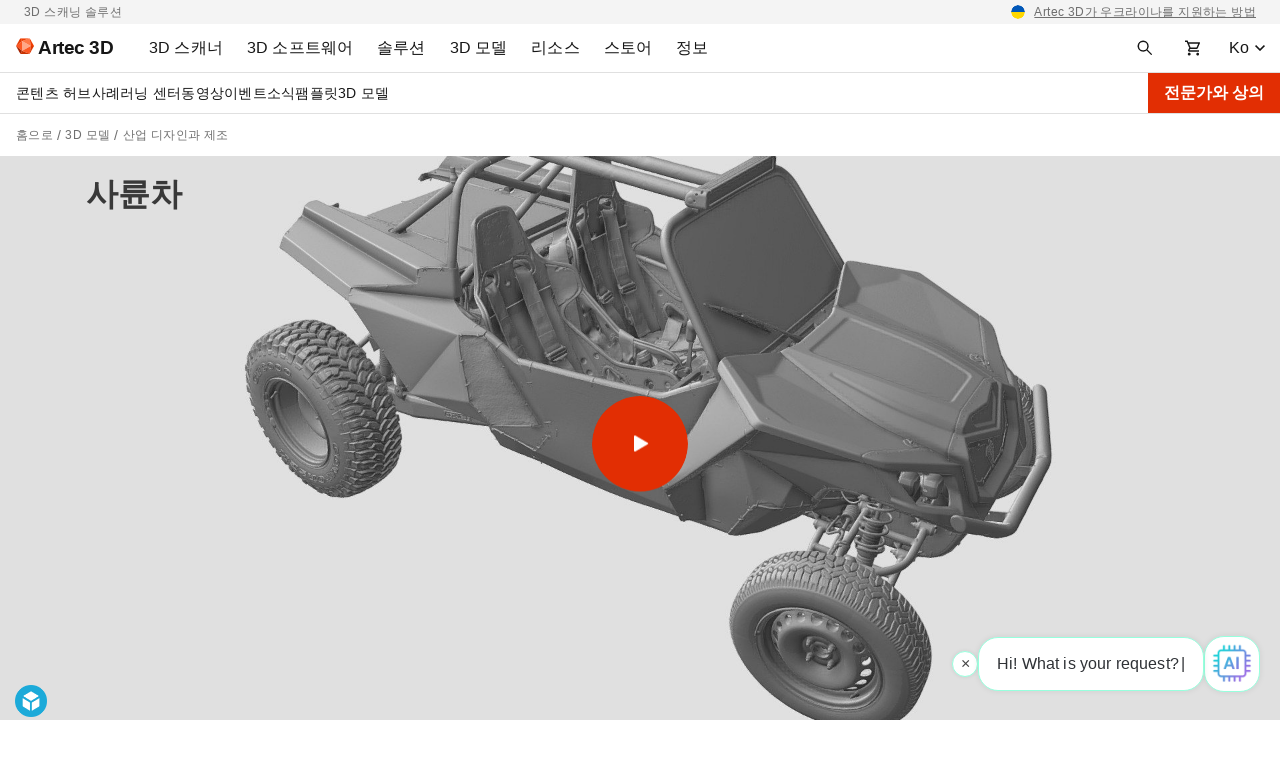

--- FILE ---
content_type: text/html; charset=utf-8
request_url: https://sketchfab.com/models/e913aaec7ec74499a1f8c19b94ff072f/embed?api_version=1.12.1&api_id=1&autostart=0&transparent=1&ui_infos=0&ui_start=0&scrollwheel=1
body_size: 65167
content:





<!DOCTYPE html>
<html lang="en">

    <head>
        <meta charset="utf-8">
        

        <title>Buggy - 3D model by Artec 3D [e913aae] - Sketchfab</title>

        

    
    
    

    <meta property="og:site_name" content="Sketchfab">
    
        <meta property="fb:app_id" content="1418631828415333">
    

    <meta property="twitter:site" content="@sketchfab">
    <meta property="twitter:domain" content="https://sketchfab.com/">


    <meta name="p:domain_verify" content="af528e3df5f766ca012f5e065c7cb812">

    
        <meta property="twitter:card" content="player">
    

    
        
    

    
        <meta property="twitter:title" content="Buggy - 3D model by Artec 3D - Sketchfab">
        <meta property="og:title" content="Buggy - 3D model by Artec 3D - Sketchfab">
    

    
        <meta property="og:type" content="video.other">
    

    
        <meta property="twitter:description" content="This small and lightweight off-road vehicle, manually assembled practically from scratch by its owner, was completely scanned with Artec Leo in just over an hour. Thanks to Leo&amp;rsquo;s wide scanning range and stable tracking, even complex elements such as thin frames or fasteners with tiny details caused absolutely no problems during the scanning process. Due to the fact that the wireless Leo comes with an on-screen display and doesn&amp;rsquo;t need to be connected to a computer, it was easy and hassle-free to scan the entire interior. Even hard-to-reach areas such as surfaces under the seats were quickly captured, while a car lift was used to scan the vehicle&amp;rsquo;s underside. All data was captured at a density of x7.11 in HD reconstruction mode, resulting in less noisy or raw scans and consequently, a detailed mesh with a resolution of 0.7 mm.
Scanning time: 1 hour
HD reconstruction: 34 minutes
Processing time: 11 hours

For downloading this model, click here: https://www.artec3d.com/3d-models/buggy">
        <meta property="og:description" content="This small and lightweight off-road vehicle, manually assembled practically from scratch by its owner, was completely scanned with Artec Leo in just over an hour. Thanks to Leo&amp;rsquo;s wide scanning range and stable tracking, even complex elements such as thin frames or fasteners with tiny details caused absolutely no problems during the scanning process. Due to the fact that the wireless Leo comes with an on-screen display and doesn&amp;rsquo;t need to be connected to a computer, it was easy and hassle-free to scan the entire interior. Even hard-to-reach areas such as surfaces under the seats were quickly captured, while a car lift was used to scan the vehicle&amp;rsquo;s underside. All data was captured at a density of x7.11 in HD reconstruction mode, resulting in less noisy or raw scans and consequently, a detailed mesh with a resolution of 0.7 mm.
Scanning time: 1 hour
HD reconstruction: 34 minutes
Processing time: 11 hours

For downloading this model, click here: https://www.artec3d.com/3d-models/buggy">
    

    
        <meta property="twitter:image" content="https://media.sketchfab.com/models/e913aaec7ec74499a1f8c19b94ff072f/thumbnails/07cb6edc9c544971b555756c6ad56a56/ef480b2741ad436bb9e39a1598572584.jpeg">
        <meta property="og:image" content="https://media.sketchfab.com/models/e913aaec7ec74499a1f8c19b94ff072f/thumbnails/07cb6edc9c544971b555756c6ad56a56/ef480b2741ad436bb9e39a1598572584.jpeg">
        <meta property="og:image:width" content="1024">
        <meta property="og:image:height" content="768">
    

    
        <link rel="alternate" type="application/json+oembed" href="https://sketchfab.com/oembed?url=https%3A%2F%2Fsketchfab.com%2F3d-models%2Fbuggy-e913aaec7ec74499a1f8c19b94ff072f" title="Buggy - 3D model by Artec 3D - Sketchfab">
    

    
        <meta property="og:url" content="https://sketchfab.com/models/e913aaec7ec74499a1f8c19b94ff072f/embed?api_version=1.12.1&amp;autostart=1&amp;scrollwheel=1&amp;transparent=1&amp;ui_infos=0&amp;ui_start=0">
        <meta property="og:video:type" content="text/html">
        <meta property="og:video:url" content="https://sketchfab.com/models/e913aaec7ec74499a1f8c19b94ff072f/embed?api_version=1.12.1&amp;autostart=1&amp;scrollwheel=1&amp;transparent=1&amp;ui_infos=0&amp;ui_start=0">
        <meta property="og:video:secure_url" content="https://sketchfab.com/models/e913aaec7ec74499a1f8c19b94ff072f/embed?api_version=1.12.1&amp;autostart=1&amp;scrollwheel=1&amp;transparent=1&amp;ui_infos=0&amp;ui_start=0">
        <meta property="og:video:width" content="800">
        <meta property="og:video:height" content="600">

        <meta name="twitter:player" content="https://sketchfab.com/models/e913aaec7ec74499a1f8c19b94ff072f/embed?api_version=1.12.1&amp;autostart=1&amp;scrollwheel=1&amp;transparent=1&amp;ui_infos=0&amp;ui_start=0">
        <meta name="twitter:player:stream:content_type" content="text/html">
        <meta name="twitter:player:width" content="800">
        <meta name="twitter:player:height" content="600">

    


        

    

    
        <meta name="viewport" content="width=device-width, initial-scale=1.0">
    

    
         <meta name="theme-color" content="#1CAAD9">
    


        

    <meta name="description" content="This small and lightweight off-road vehicle, manually assembled practically from scratch by its owner, was completely scanned with Artec Leo in just over an hour. Thanks to Leo&amp;rsquo;s wide scanning range and stable tracking, even complex elements such as thin frames or fasteners with tiny details caused absolutely no problems during the scanning process. Due to the fact that the wireless Leo comes with an on-screen display and doesn&amp;rsquo;t need to be connected to a computer, it was easy and hassle-free to scan the entire interior. Even hard-to-reach areas such as surfaces under the seats were quickly captured, while a car lift was used to scan the vehicle&amp;rsquo;s underside. All data was captured at a density of x7.11 in HD reconstruction mode, resulting in less noisy or raw scans and consequently, a detailed mesh with a resolution of 0.7 mm.
Scanning time: 1 hour
HD reconstruction: 34 minutes
Processing time: 11 hours

For downloading this model, click here: https://www.artec3d.com/3d-models/buggy">

    
        
            
            
            
            
            
            <link rel="canonical" href="https://sketchfab.com/3d-models/buggy-e913aaec7ec74499a1f8c19b94ff072f">
        
    
        
    
        
    

    


        

    <meta http-equiv="x-dns-prefetch-control" content="on">

    
        
            <link rel="dns-prefetch" href="https://static.sketchfab.com">
        
            <link rel="dns-prefetch" href="https://media.sketchfab.com">
        
    



        
        
    
        <link rel="preload" crossorigin="anonymous"  href="https://static.sketchfab.com/static/builds/web/dist/c17346d4a0156aa5b6e85910aef36f8a-v2.css" as="style">
        <link rel="stylesheet" crossorigin="anonymous"  href="https://static.sketchfab.com/static/builds/web/dist/c17346d4a0156aa5b6e85910aef36f8a-v2.css" />
    
    
    <script>/**/</script>

        
    <link rel="apple-touch-icon" sizes="180x180" href="https://static.sketchfab.com/static/builds/web/dist/static/assets/images/favicon/e59d7f2ff579bbf9d20771b3d4d8c6a7-v2.png">
    <link rel="icon" type="image/png" sizes="32x32" href="https://static.sketchfab.com/static/builds/web/dist/static/assets/images/favicon/2f53b6d625305dad5f61e53c5b3d8125-v2.png">
    <link rel="icon" type="image/png" sizes="16x16" href="https://static.sketchfab.com/static/builds/web/dist/static/assets/images/favicon/78e139226ad8cbdeabd312db4c051db9-v2.png">
    <link rel="shortcut icon" type="image/png" sizes="192x192" href="https://static.sketchfab.com/static/builds/web/dist/static/assets/images/favicon/23f3318c19afda98ef952231b4b450c7-v2.png">
    <link rel="mask-icon" href="https://static.sketchfab.com/static/builds/web/dist/static/assets/images/favicon/c0cf7f7fd54262d82d0319488e936800-v2.svg" color="#5bbad5">
    <meta name="msapplication-TileColor" content="#2b5797">
    <meta name="theme-color" content="#ffffff">


    </head>

    <body class="page-embed">
        
        
    
    
    <div class="dom-data-container" style="display:none;" id="js-dom-data-webpack-public-path"><!--https://static.sketchfab.com/static/builds/web/dist/--></div>

    
    
    <div class="dom-data-container" style="display:none;" id="js-dom-data-sketchfab-runtime"><!--{"version": "16.99.0", "buildMode": "dist", "staticHost": "https://static.sketchfab.com", "env": "prod", "readOnlyMode": false, "facebookAppId": "1418631828415333", "useSentry": true, "publicPath": "https://static.sketchfab.com/static/builds/web/dist/", "singleDomainPublicPath": "https://sketchfab.com/static/builds/web/dist/", "apple": {"clientId": "com.sketchfab.sketchfab-login", "scopes": ["email", "name"], "callback": "https://sketchfab.com/social/complete/apple-id/"}, "getstream": {"apiKey": "q7jc6dskhpfg", "appId": "24012", "location:": "dublin"}, "paypal": {"clientId": "AftiRr46AHDq3zcm1Sp8t9ZXbIOXrsq_9Z1ueU_18QAWn9PUrUQ2O-MkYl0RviauC5cVoNTGPfqq5vQ9", "environment": "production", "subscrUrl": "https://www.paypal.com/cgi-bin/webscr"}, "routes": {}, "userPasswordMinLength": 10, "hosts": {"discord": "https://discord.gg/VzNxX6D", "communityBlog": "https://sketchfab.com/blogs/community", "enterpriseBlog": "https://sketchfab.com/blogs/enterprise", "fab": "https://www.fab.com"}, "reportContentUrl": "https://safety.epicgames.com/policies/reporting-misconduct/submit-report", "sentryDSN": "https://ba5fe81e595a4e73a5e37be93623537d@sentry.io/132069"}--></div>



        
        

    
    
        
        
        
            
        
    
        
        
        
            
        
    
        
        
        
            
        
    
        
        
        
            
        
    
        
        
        
            
        
    
        
        
        
            
        
    
        
        
        
            
        
    
        
        
        
            
        
    
        
        
        
            
        
    
        
        
        
            
        
    
        
        
        
            
        
    
        
        
        
    
    

    
    <div class="dom-data-container" style="display:none;" id="js-dom-data-prefetched-data"><!--{&#34;/i/users/me&#34;:{&#34;isAnonymous&#34;: true, &#34;features&#34;: [&#34;ff_analytics_package&#34;, &#34;ff_validate_forbidden_words&#34;, &#34;ff_epic_age_gating&#34;, &#34;ff_run_log_parsing_moulinette&#34;, &#34;ff_process_texture_with_protection&#34;, &#34;ff_editor_console&#34;, &#34;ff_elasticsearch_browse&#34;, &#34;ff_display_inspector_watermarking&#34;, &#34;ff_new_downloads_list&#34;, &#34;ff_useonevieweratatime&#34;, &#34;ff_collection_thumbnails&#34;, &#34;ff_ue_plugin&#34;, &#34;ff_sib_templates&#34;, &#34;ff_process_model_with_protection&#34;, &#34;ff_glb_archive&#34;, &#34;ff_backfill_from_replica&#34;, &#34;ff_debug_deleted_modelversion&#34;, &#34;ff_onetrust&#34;, &#34;ff_elasticsearch_other&#34;, &#34;ff_disable_comments&#34;, &#34;ff_react_model_page_popup&#34;, &#34;ff_paypal_shipping_address&#34;, &#34;ff_noai&#34;, &#34;ff_eg_analytics&#34;, &#34;ff_fab_public_release&#34;, &#34;ff_display_texture_with_protection&#34;, &#34;ff_newsfeed_v2&#34;, &#34;ff_emporium_sns&#34;, &#34;ff_eg_log_events&#34;, &#34;ff_data_handling&#34;, &#34;ff_org_project_lead&#34;, &#34;ff_free_license&#34;, &#34;ff_cache_population_sync&#34;, &#34;ff_artstation_pro_offer&#34;, &#34;ff_plan_renewal_email_monthly&#34;, &#34;ff_epic_only_auth_new_users&#34;, &#34;ff_generation_step_provider_optional&#34;, &#34;ff_report_flow&#34;, &#34;ff_epic_auth_lockdown&#34;, &#34;ff_pre_fab_ai_release&#34;, &#34;ff_settings_notifications&#34;, &#34;ff_promotional_content&#34;, &#34;ff_fab_migration_view&#34;, &#34;ff_dsa_sanction_email&#34;, &#34;ff_diplay_model_with_protection&#34;, &#34;ff_protection_use_derived_bytecode&#34;], &#34;allowsRestricted&#34;: false},&#34;/i/categories&#34;:{&#34;results&#34;: [{&#34;uid&#34;: &#34;ed9e048550b2478eb1ab2faaba192832&#34;, &#34;name&#34;: &#34;Animals &amp; Pets&#34;, &#34;slug&#34;: &#34;animals-pets&#34;}, {&#34;uid&#34;: &#34;f825c721edb541dbbc8cd210123616c7&#34;, &#34;name&#34;: &#34;Architecture&#34;, &#34;slug&#34;: &#34;architecture&#34;}, {&#34;uid&#34;: &#34;e56c5de1e9344241909de76c5886f551&#34;, &#34;name&#34;: &#34;Art &amp; Abstract&#34;, &#34;slug&#34;: &#34;art-abstract&#34;}, {&#34;uid&#34;: &#34;22a2f677efad4d7bbca5ad45f9b5868e&#34;, &#34;name&#34;: &#34;Cars &amp; Vehicles&#34;, &#34;slug&#34;: &#34;cars-vehicles&#34;}, {&#34;uid&#34;: &#34;2d643ff5ed03405b9c34ecdffff9d8d8&#34;, &#34;name&#34;: &#34;Characters &amp; Creatures&#34;, &#34;slug&#34;: &#34;characters-creatures&#34;}, {&#34;uid&#34;: &#34;86f23935367b4a1f9647c8a20e03d716&#34;, &#34;name&#34;: &#34;Cultural Heritage &amp; History&#34;, &#34;slug&#34;: &#34;cultural-heritage-history&#34;}, {&#34;uid&#34;: &#34;d7cebaeca8604ebab1480e413404b679&#34;, &#34;name&#34;: &#34;Electronics &amp; Gadgets&#34;, &#34;slug&#34;: &#34;electronics-gadgets&#34;}, {&#34;uid&#34;: &#34;81bfbbfa2c9b4f218eed8609e3cf7aa6&#34;, &#34;name&#34;: &#34;Fashion &amp; Style&#34;, &#34;slug&#34;: &#34;fashion-style&#34;}, {&#34;uid&#34;: &#34;b3631aefd82b4eeba37aa5fc0b73b05a&#34;, &#34;name&#34;: &#34;Food &amp; Drink&#34;, &#34;slug&#34;: &#34;food-drink&#34;}, {&#34;uid&#34;: &#34;606f202e5a3c4e62bf9aab1cd9f63e1b&#34;, &#34;name&#34;: &#34;Furniture &amp; Home&#34;, &#34;slug&#34;: &#34;furniture-home&#34;}, {&#34;uid&#34;: &#34;357487fbb30a44ee8a0adf9b24829919&#34;, &#34;name&#34;: &#34;Music&#34;, &#34;slug&#34;: &#34;music&#34;}, {&#34;uid&#34;: &#34;1a99e2b67fc84de0b3ea0d3925208a04&#34;, &#34;name&#34;: &#34;Nature &amp; Plants&#34;, &#34;slug&#34;: &#34;nature-plants&#34;}, {&#34;uid&#34;: &#34;34edc263260f43e693ed527495b6d9a4&#34;, &#34;name&#34;: &#34;News &amp; Politics&#34;, &#34;slug&#34;: &#34;news-politics&#34;}, {&#34;uid&#34;: &#34;93e6d27da62149c6b963039835f45997&#34;, &#34;name&#34;: &#34;People&#34;, &#34;slug&#34;: &#34;people&#34;}, {&#34;uid&#34;: &#34;c51b29706d4e4e93a82e5eea7cbe6f91&#34;, &#34;name&#34;: &#34;Places &amp; Travel&#34;, &#34;slug&#34;: &#34;places-travel&#34;}, {&#34;uid&#34;: &#34;17d20ca7b35243d4a45171838b50704c&#34;, &#34;name&#34;: &#34;Science &amp; Technology&#34;, &#34;slug&#34;: &#34;science-technology&#34;}, {&#34;uid&#34;: &#34;ac8a0065d9e34fca8a3ffa9c6db39bff&#34;, &#34;name&#34;: &#34;Sports &amp; Fitness&#34;, &#34;slug&#34;: &#34;sports-fitness&#34;}, {&#34;uid&#34;: &#34;3badf36bd9f549bdba295334d75e04d3&#34;, &#34;name&#34;: &#34;Weapons &amp; Military&#34;, &#34;slug&#34;: &#34;weapons-military&#34;}], &#34;count&#34;: 18},&#34;displayStatus&#34;:&#34;ok&#34;,&#34;/i/models/e913aaec7ec74499a1f8c19b94ff072f&#34;:{&#34;uid&#34;: &#34;e913aaec7ec74499a1f8c19b94ff072f&#34;, &#34;user&#34;: {&#34;account&#34;: &#34;basic&#34;, &#34;avatars&#34;: {&#34;uid&#34;: &#34;4051c9fd245f4805b4970a21ad1815ce&#34;, &#34;images&#34;: [{&#34;width&#34;: 32, &#34;height&#34;: 32, &#34;size&#34;: 1088, &#34;url&#34;: &#34;https://media.sketchfab.com/avatars/4051c9fd245f4805b4970a21ad1815ce/227c5b4102e04ab4ade82d1a3d241a77.jpeg&#34;}, {&#34;width&#34;: 48, &#34;height&#34;: 48, &#34;size&#34;: 1436, &#34;url&#34;: &#34;https://media.sketchfab.com/avatars/4051c9fd245f4805b4970a21ad1815ce/4877015191e243688ff2a847f5ad83d5.jpeg&#34;}, {&#34;width&#34;: 90, &#34;height&#34;: 90, &#34;size&#34;: 2315, &#34;url&#34;: &#34;https://media.sketchfab.com/avatars/4051c9fd245f4805b4970a21ad1815ce/1f38144cc7044c71b5cddbac3b89f524.jpeg&#34;}, {&#34;width&#34;: 100, &#34;height&#34;: 100, &#34;size&#34;: 2521, &#34;url&#34;: &#34;https://media.sketchfab.com/avatars/4051c9fd245f4805b4970a21ad1815ce/e718d2cc1df146718937837dbf881d9f.jpeg&#34;}]}, &#34;displayName&#34;: &#34;Artec 3D team&#34;, &#34;isAiRestricted&#34;: false, &#34;traderSettings&#34;: {&#34;isTrader&#34;: null, &#34;isVerifiedTrader&#34;: false}, &#34;planDetail&#34;: null, &#34;profileUrl&#34;: &#34;https://sketchfab.com/max_d&#34;, &#34;uid&#34;: &#34;db74e3776f7846efbb990b4c505cd95c&#34;, &#34;username&#34;: &#34;max_d&#34;}, &#34;name&#34;: &#34;Buggy&#34;, &#34;description&#34;: &#34;This small and lightweight off-road vehicle, manually assembled practically from scratch by its owner, was completely scanned with Artec Leo in just over an hour. Thanks to Leo&#39;s wide scanning range and stable tracking, even complex elements such as thin frames or fasteners with tiny details caused absolutely no problems during the scanning process. Due to the fact that the wireless Leo comes with an on-screen display and doesn&#39;t need to be connected to a computer, it was easy and hassle-free to scan the entire interior. Even hard-to-reach areas such as surfaces under the seats were quickly captured, while a car lift was used to scan the vehicle&#39;s underside. All data was captured at a density of x7.11 in HD reconstruction mode, resulting in less noisy or raw scans and consequently, a detailed mesh with a resolution of 0.7 mm.\nScanning time: 1 hour\nHD reconstruction: 34 minutes\nProcessing time: 11 hours\n\nFor downloading this model, click here: https://www.artec3d.com/3d-models/buggy&#34;, &#34;thumbnails&#34;: {&#34;uid&#34;: &#34;07cb6edc9c544971b555756c6ad56a56&#34;, &#34;images&#34;: [{&#34;uid&#34;: &#34;b9d9f0da9c064028b8d0eae827f0ea4e&#34;, &#34;width&#34;: 1920, &#34;height&#34;: 1080, &#34;size&#34;: 157085, &#34;url&#34;: &#34;https://media.sketchfab.com/models/e913aaec7ec74499a1f8c19b94ff072f/thumbnails/07cb6edc9c544971b555756c6ad56a56/b3a5a6955d0948ad8400f97dbf265c98.jpeg&#34;}, {&#34;uid&#34;: &#34;9d100af2173f4dbba4f9d00bc0f62517&#34;, &#34;width&#34;: 1024, &#34;height&#34;: 576, &#34;size&#34;: 49075, &#34;url&#34;: &#34;https://media.sketchfab.com/models/e913aaec7ec74499a1f8c19b94ff072f/thumbnails/07cb6edc9c544971b555756c6ad56a56/db769140b173432494e3af21b4a3593c.jpeg&#34;}, {&#34;uid&#34;: &#34;ce7f070d521348d3bed5fc39a4f88c34&#34;, &#34;width&#34;: 720, &#34;height&#34;: 405, &#34;size&#34;: 27872, &#34;url&#34;: &#34;https://media.sketchfab.com/models/e913aaec7ec74499a1f8c19b94ff072f/thumbnails/07cb6edc9c544971b555756c6ad56a56/ef480b2741ad436bb9e39a1598572584.jpeg&#34;}, {&#34;uid&#34;: &#34;dc8a37a5a190429b98cf2843083cbb55&#34;, &#34;width&#34;: 256, &#34;height&#34;: 144, &#34;size&#34;: 5522, &#34;url&#34;: &#34;https://media.sketchfab.com/models/e913aaec7ec74499a1f8c19b94ff072f/thumbnails/07cb6edc9c544971b555756c6ad56a56/d6da5b804d58490e8b18e4337d3bef01.jpeg&#34;}, {&#34;uid&#34;: &#34;45723bf6c48a495aaec69eab04338bcf&#34;, &#34;width&#34;: 64, &#34;height&#34;: 36, &#34;size&#34;: 1223, &#34;url&#34;: &#34;https://media.sketchfab.com/models/e913aaec7ec74499a1f8c19b94ff072f/thumbnails/07cb6edc9c544971b555756c6ad56a56/ef74348c79694f97a5862029412e55e5.jpeg&#34;}]}, &#34;viewCount&#34;: 14841, &#34;likeCount&#34;: 30, &#34;animationCount&#34;: 0, &#34;vertexCount&#34;: 4482701, &#34;faceCount&#34;: 8968826, &#34;staffpickedAt&#34;: null, &#34;publishedAt&#34;: &#34;2021-10-22T14:33:08.142358&#34;, &#34;viewerUrl&#34;: &#34;https://sketchfab.com/3d-models/buggy-e913aaec7ec74499a1f8c19b94ff072f&#34;, &#34;embedUrl&#34;: &#34;https://sketchfab.com/models/e913aaec7ec74499a1f8c19b94ff072f/embed&#34;, &#34;editorUrl&#34;: &#34;https://sketchfab.com/orgs/Artec3D/models/e913aaec7ec74499a1f8c19b94ff072f/edit&#34;, &#34;license&#34;: null, &#34;isPublished&#34;: true, &#34;downloadType&#34;: &#34;no&#34;, &#34;isInspectable&#34;: false, &#34;isDeleted&#34;: false, &#34;processingStatus&#34;: 2, &#34;processedAt&#34;: &#34;2021-10-22T14:33:08.037282&#34;, &#34;status&#34;: {&#34;processing&#34;: &#34;SUCCEEDED&#34;}, &#34;isRestricted&#34;: false, &#34;files&#34;: [{&#34;uid&#34;: &#34;88a581181eb84531a6af205b8ce45128&#34;, &#34;flag&#34;: 0, &#34;osgjsUrl&#34;: &#34;https://media.sketchfab.com/models/e913aaec7ec74499a1f8c19b94ff072f/b18a2c7ad22f4717906d11f9f2676516/files/88a581181eb84531a6af205b8ce45128/file.binz&#34;, &#34;modelSize&#34;: 62001141, &#34;osgjsSize&#34;: 23001, &#34;wireframeSize&#34;: 53048218, &#34;p&#34;: [{&#34;v&#34;: 1, &#34;b&#34;: &#34;ImV0quVPmhjEQ6Wq+7WZjL7mDQFirFqhPNgRFASaw2BwauIxh6uPyqCxbnv7f3tuC2PLp4fhkoZy\njx/Qo40TrMOn49rY9pYppZQCOQA2AD8AHj12qlnyFBvslT6/5ozO0puqI39VB3nRWcp5ksFU/iQj\nKfnQ9fnT3RwiSA+gYMDnE0YojSeQYHV8oqs2y4+uuiHgQ9VX1f2F2ZUNd2IXlIC6KCzsqKnbAqBG\nRUTNckpVrfpadJY7vxZ7dJe0zqU6GB67aiKP4muimABy4mg3k8fRbic2kEXG20AXsYaQ5Bc5Z6UR\n289KIQYup+vFLe96eZIdQbsZfkV6VYgVf6sLqwdYoVteAxt92OiqZ8NylSmZHIeZu253mT2gZqVP\nsFnGDnJfs5rDrK0u9B0fX3WU4agwfaBQAiIooCaYMe1QhKmi4qwBCCmkGQ62sAMatKuL0PGKMThu\nIvn8EpSk149IFnPZY9qU3RWH7anaa2ixESCeg0QZ4sX/Lcy9CBEYKS1bjOQUHg==&#34;, &#34;d&#34;: true}]}], &#34;options&#34;: {&#34;scene&#34;: {&#34;postProcess&#34;: {&#34;dof&#34;: {&#34;enable&#34;: false, &#34;blurFar&#34;: 0.5, &#34;blurNear&#34;: 0.5, &#34;focusPoint&#34;: [0, 0, 0]}, &#34;ssr&#34;: {&#34;enable&#34;: false, &#34;factor&#34;: 1}, &#34;taa&#34;: {&#34;enable&#34;: true, &#34;transparent&#34;: true}, &#34;ssao&#34;: {&#34;bias&#34;: 9.829989367680815, &#34;enable&#34;: true, &#34;radius&#34;: 49.14994683840408, &#34;intensity&#34;: 0.5}, &#34;bloom&#34;: {&#34;enable&#34;: false, &#34;factor&#34;: 0.5, &#34;radius&#34;: 0.7, &#34;threshold&#34;: 0}, &#34;grain&#34;: {&#34;enable&#34;: false, &#34;factor&#34;: 0.15, &#34;animated&#34;: false}, &#34;enable&#34;: true, &#34;sharpen&#34;: {&#34;enable&#34;: true, &#34;factor&#34;: 0.2}, &#34;vignette&#34;: {&#34;amount&#34;: 0.475, &#34;enable&#34;: false, &#34;hardness&#34;: 0.725}, &#34;toneMapping&#34;: {&#34;enable&#34;: false, &#34;method&#34;: &#34;default&#34;, &#34;contrast&#34;: 0, &#34;exposure&#34;: 1, &#34;brightness&#34;: 0, &#34;saturation&#34;: 1}, &#34;colorBalance&#34;: {&#34;low&#34;: [0, 0, 0], &#34;mid&#34;: [0, 0, 0], &#34;high&#34;: [0, 0, 0], &#34;enable&#34;: false}, &#34;chromaticAberration&#34;: {&#34;enable&#34;: false, &#34;factor&#34;: 0.05}}, &#34;sssProfiles&#34;: [{&#34;falloff&#34;: [1, 0.37, 0.3], &#34;strength&#34;: [0.48, 0.41, 0.28]}, {&#34;falloff&#34;: [0.5, 0.67, 0.6], &#34;strength&#34;: [0.38, 0.61, 0.68]}, {&#34;falloff&#34;: [0.7, 0.77, 0.3], &#34;strength&#34;: [0.88, 0.61, 0.28]}]}, &#34;lighting&#34;: {&#34;enable&#34;: false, &#34;lights&#34;: [{&#34;type&#34;: &#34;DIRECTION&#34;, &#34;angle&#34;: 45, &#34;color&#34;: [0.7806122448979592, 0.7985214493960848, 1], &#34;enable&#34;: true, &#34;ground&#34;: [0.3, 0.2, 0.2], &#34;matrix&#34;: [-0.9815804500275482, 0.1909922167095499, -0.004668327333101102, 0, 0.13548347102422797, 0.7131126062169096, 0.6878332937084056, 0, 0.13469984856318096, 0.6745312327912614, -0.7258536813891331, 0, 220.17075614924806, 1053.0065864274052, -1109.6809750824668, 1], &#34;falloff&#34;: 1.0106340986406901e-06, &#34;hardness&#34;: 0.5, &#34;intensity&#34;: 0.96, &#34;shadowBias&#34;: 0.005, &#34;castShadows&#34;: false, &#34;intensityGround&#34;: 1, &#34;attachedToCamera&#34;: false}, {&#34;type&#34;: &#34;DIRECTION&#34;, &#34;angle&#34;: 45, &#34;color&#34;: [1, 0.8783319450229073, 0.7091836734693877], &#34;enable&#34;: true, &#34;ground&#34;: [0.3, 0.2, 0.2], &#34;matrix&#34;: [0.7755211495104662, -0.0666602860002539, 0.6277924441503967, 0, 0.2690483737361956, 0.9344846523281437, -0.233133882464682, 0, -0.5711216326246741, 0.3497067926613838, 0.7426474533145686, 0, -889.9440687399263, 542.123259573074, 1199.9751114078692, 1], &#34;falloff&#34;: 1.0106340986406901e-06, &#34;hardness&#34;: 0.5, &#34;intensity&#34;: 1, &#34;shadowBias&#34;: 0.005, &#34;castShadows&#34;: false, &#34;intensityGround&#34;: 1, &#34;attachedToCamera&#34;: false}, {&#34;type&#34;: &#34;DIRECTION&#34;, &#34;angle&#34;: 45, &#34;color&#34;: [0.423469387755102, 0.7352665556018328, 1], &#34;enable&#34;: true, &#34;ground&#34;: [0.9642857142857143, 0.6484128636877489, 0.2607507288629738], &#34;matrix&#34;: [0.6903299131022926, -0.7076363669144057, -0.15064986988498263, 0, -0.011089698239978026, 0.19785137301620165, -0.9801692980238416, 0, 0.7234097246160907, 0.6783108479272498, 0.12873524736872857, 0, 1146.092647709055, 1058.951158683516, 234.41503826593598, 1], &#34;falloff&#34;: 1.0106340986406901e-06, &#34;hardness&#34;: 0.5, &#34;intensity&#34;: 0.12, &#34;shadowBias&#34;: 0.005, &#34;castShadows&#34;: false, &#34;intensityGround&#34;: 0.06, &#34;attachedToCamera&#34;: false}]}, &#34;shading&#34;: {&#34;type&#34;: &#34;matcap&#34;, &#34;renderer&#34;: &#34;pbr&#34;, &#34;pointSize&#34;: 2, &#34;vertexColor&#34;: {&#34;enable&#34;: false, &#34;useAlpha&#34;: false, &#34;colorSpace&#34;: &#34;srgb&#34;}}, &#34;orientation&#34;: {&#34;matrix&#34;: [1, 1.6081226496766359e-16, 1.232595164407831e-32, 0, -1.232595164407831e-32, 2.220446049250313e-16, -1, 0, -1.6081226496766359e-16, 1, 2.220446049250313e-16, 0, 5.329070518200751e-15, -39.83544921875, 24.045471191406243, 1]}, &#34;camera&#34;: {&#34;up&#34;: 1.555089, &#34;fov&#34;: 45, &#34;down&#34;: -1.555089, &#34;left&#34;: -3.141593, &#34;right&#34;: 3.141593, &#34;target&#34;: [5.935232886876808, -91.99898393532949, -451.6601179388585], &#34;zoomIn&#34;: 0, &#34;zoomOut&#34;: 265409, &#34;position&#34;: [1721.600678548712, -2706.7097444335577, 1666.0547473618622], &#34;nearFarRatio&#34;: 0.005, &#34;usePanConstraints&#34;: true, &#34;useYawConstraints&#34;: false, &#34;useZoomConstraints&#34;: false, &#34;usePitchConstraints&#34;: false, &#34;useCameraConstraints&#34;: false}, &#34;wireframe&#34;: {&#34;color&#34;: &#34;000000FF&#34;, &#34;enable&#34;: false}, &#34;materials&#34;: {&#34;updatedAt&#34;: 16349138771, &#34;4787dc32-914a-4b4a-a641-441fd234bb4b&#34;: {&#34;id&#34;: &#34;4787dc32-914a-4b4a-a641-441fd234bb4b&#34;, &#34;name&#34;: &#34;material_0&#34;, &#34;version&#34;: 3, &#34;channels&#34;: {&#34;AOPBR&#34;: {&#34;enable&#34;: false, &#34;factor&#34;: 1, &#34;occludeSpecular&#34;: false}, &#34;Sheen&#34;: {&#34;enable&#34;: false, &#34;factor&#34;: 1, &#34;colorFactor&#34;: [0, 0, 0]}, &#34;Matcap&#34;: {&#34;color&#34;: [1, 1, 1], &#34;enable&#34;: true, &#34;factor&#34;: 1, &#34;texture&#34;: {&#34;uid&#34;: &#34;0b076a786c2247ccb9540063c6bc9ee4&#34;, &#34;wrapS&#34;: &#34;REPEAT&#34;, &#34;wrapT&#34;: &#34;REPEAT&#34;, &#34;magFilter&#34;: &#34;LINEAR&#34;, &#34;minFilter&#34;: &#34;LINEAR_MIPMAP_LINEAR&#34;, &#34;texCoordUnit&#34;: 0, &#34;textureTarget&#34;: &#34;TEXTURE_2D&#34;, &#34;internalFormat&#34;: &#34;RGB&#34;}, &#34;curvature&#34;: 0, &#34;UVTransforms&#34;: {&#34;scale&#34;: [1, 1], &#34;offset&#34;: [0, 0], &#34;rotation&#34;: 0}}, &#34;BumpMap&#34;: {&#34;enable&#34;: false, &#34;factor&#34;: 1}, &#34;Opacity&#34;: {&#34;ior&#34;: 1.05, &#34;type&#34;: &#34;alphaBlend&#34;, &#34;enable&#34;: false, &#34;factor&#34;: 1, &#34;invert&#34;: false, &#34;thinLayer&#34;: false, &#34;useAlbedoTint&#34;: false, &#34;refractionColor&#34;: [1, 1, 1], &#34;roughnessFactor&#34;: 0, &#34;useNormalOffset&#34;: false, &#34;useMicrosurfaceTexture&#34;: true}, &#34;AlbedoPBR&#34;: {&#34;color&#34;: [1, 1, 1], &#34;enable&#34;: true, &#34;factor&#34;: 1}, &#34;AlphaMask&#34;: {&#34;enable&#34;: false, &#34;factor&#34;: 1, &#34;invert&#34;: false}, &#34;CavityPBR&#34;: {&#34;enable&#34;: false, &#34;factor&#34;: 1}, &#34;ClearCoat&#34;: {&#34;tint&#34;: [0.914, 0.914, 0.914], &#34;enable&#34;: false, &#34;factor&#34;: 1, &#34;thickness&#34;: 5, &#34;reflectivity&#34;: 0}, &#34;EmitColor&#34;: {&#34;type&#34;: &#34;additive&#34;, &#34;color&#34;: [1, 1, 1], &#34;enable&#34;: false, &#34;factor&#34;: 0}, &#34;NormalMap&#34;: {&#34;flipY&#34;: true, &#34;enable&#34;: false, &#34;factor&#34;: 1}, &#34;Anisotropy&#34;: {&#34;enable&#34;: false, &#34;factor&#34;: 1, &#34;flipXY&#34;: true, &#34;direction&#34;: 0}, &#34;DiffusePBR&#34;: {&#34;color&#34;: [1, 1, 1], &#34;enable&#34;: false, &#34;factor&#34;: 1}, &#34;SpecularF0&#34;: {&#34;enable&#34;: true, &#34;factor&#34;: 0.5}, &#34;SpecularPBR&#34;: {&#34;color&#34;: [1, 1, 1], &#34;enable&#34;: false, &#34;factor&#34;: 0.05}, &#34;DiffuseColor&#34;: {&#34;color&#34;: [1, 1, 1], &#34;enable&#34;: true, &#34;factor&#34;: 1}, &#34;Displacement&#34;: {&#34;enable&#34;: false, &#34;factor&#34;: 0}, &#34;MetalnessPBR&#34;: {&#34;enable&#34;: true, &#34;factor&#34;: 0}, &#34;RoughnessPBR&#34;: {&#34;enable&#34;: true, &#34;factor&#34;: 0.6}, &#34;GlossinessPBR&#34;: {&#34;enable&#34;: false, &#34;factor&#34;: 0.4}, &#34;SpecularColor&#34;: {&#34;color&#34;: [0.5, 0.5, 0.5], &#34;enable&#34;: true, &#34;factor&#34;: 0}, &#34;SheenRoughness&#34;: {&#34;enable&#34;: false, &#34;factor&#34;: 1}, &#34;DiffuseIntensity&#34;: {&#34;color&#34;: [1, 1, 1], &#34;enable&#34;: true, &#34;factor&#34;: 1}, &#34;SpecularHardness&#34;: {&#34;enable&#34;: true, &#34;factor&#34;: 12.5}, &#34;ClearCoatNormalMap&#34;: {&#34;flipY&#34;: true, &#34;enable&#34;: true, &#34;factor&#34;: 1}, &#34;ClearCoatRoughness&#34;: {&#34;enable&#34;: true, &#34;factor&#34;: 0.04}, &#34;SubsurfaceScattering&#34;: {&#34;enable&#34;: false, &#34;factor&#34;: 98.29989367680815, &#34;profile&#34;: 1}, &#34;SubsurfaceTranslucency&#34;: {&#34;color&#34;: [1, 0.36999999999999983, 0.2999999999999998], &#34;enable&#34;: false, &#34;factor&#34;: 1, &#34;thicknessFactor&#34;: 98.29989367680815}}, &#34;cullFace&#34;: &#34;DISABLE&#34;, &#34;shadeless&#34;: false, &#34;reflection&#34;: 0.1, &#34;stateSetID&#34;: 1}}, &#34;environment&#34;: {&#34;uid&#34;: &#34;9190e8da70694ef3b9d1d0c01541917e&#34;, &#34;blur&#34;: 0.1, &#34;enable&#34;: true, &#34;exposure&#34;: 1, &#34;rotation&#34;: 0, &#34;shadowBias&#34;: 0.005, &#34;shadowEnable&#34;: true, &#34;lightIntensity&#34;: 3, &#34;backgroundExposure&#34;: 1}, &#34;background&#34;: {&#34;uid&#34;: &#34;071e1b6441474d0fbed0e4814e94dc76&#34;, &#34;color&#34;: [0.86667, 0.86667, 0.86667], &#34;enable&#34;: &#34;fixed&#34;}, &#34;version&#34;: 9, &#34;animation&#34;: {&#34;order&#34;: [], &#34;speed&#34;: 1, &#34;cycleMode&#34;: &#34;one&#34;, &#34;initializeWithRestPose&#34;: false}, &#34;hotspot&#34;: {&#34;visible&#34;: true, &#34;hotspots&#34;: []}, &#34;vr&#34;: {&#34;floorHeight&#34;: -917.5449829101562, &#34;worldFactor&#34;: 982.9989367680815, &#34;displayFloor&#34;: true, &#34;initialCamera&#34;: {&#34;position&#34;: [8.3150634765625, -2367.0924372570676, -917.5449829101562], &#34;rotation&#34;: [0, 0, 0, 1]}}, &#34;sound&#34;: [], &#34;ground&#34;: {&#34;fade&#34;: 0.25, &#34;scale&#34;: 4559.267163602598, &#34;enable&#34;: false, &#34;opacity&#34;: 1, &#34;position&#34;: [8.3150634765625, -7.894989013671875, -710.7719495817893], &#34;shadowMode&#34;: &#34;ShadowCatcher&#34;, &#34;samplingRange&#34;: 0.6}, &#34;createdAt&#34;: &#34;2021-10-22T14:27:32.872010&#34;, &#34;updatedAt&#34;: &#34;2021-10-22T14:44:37.184558&#34;}, &#34;preferOriginalNormalMap&#34;: false, &#34;inStore&#34;: false, &#34;isDisabled&#34;: false, &#34;displayStatus&#34;: &#34;ok&#34;, &#34;visibility&#34;: &#34;public&#34;, &#34;org&#34;: {&#34;uid&#34;: &#34;ba5f00e16f974e9d869f4ac123d01c80&#34;, &#34;username&#34;: &#34;Artec3D&#34;, &#34;displayName&#34;: &#34;Artec 3D&#34;, &#34;avatars&#34;: {&#34;uid&#34;: &#34;f17fb6ae9b304c609e25f9aebe70ea69&#34;, &#34;images&#34;: [{&#34;width&#34;: 32, &#34;height&#34;: 32, &#34;size&#34;: 844, &#34;url&#34;: &#34;https://media.sketchfab.com/avatars/f17fb6ae9b304c609e25f9aebe70ea69/3517ac9c1da94a5aab83536afb793e18.jpeg&#34;}, {&#34;width&#34;: 48, &#34;height&#34;: 48, &#34;size&#34;: 1242, &#34;url&#34;: &#34;https://media.sketchfab.com/avatars/f17fb6ae9b304c609e25f9aebe70ea69/188df4c121414825a00d9d55b38de7f3.jpeg&#34;}, {&#34;width&#34;: 90, &#34;height&#34;: 90, &#34;size&#34;: 2427, &#34;url&#34;: &#34;https://media.sketchfab.com/avatars/f17fb6ae9b304c609e25f9aebe70ea69/0b542c034c6f44939e80169313790485.jpeg&#34;}, {&#34;width&#34;: 100, &#34;height&#34;: 100, &#34;size&#34;: 2748, &#34;url&#34;: &#34;https://media.sketchfab.com/avatars/f17fb6ae9b304c609e25f9aebe70ea69/5cbb8724e7ba4d27966375e3de5a56d0.jpeg&#34;}]}, &#34;samlIdpName&#34;: null}, &#34;isArEnabled&#34;: false, &#34;version&#34;: {&#34;uid&#34;: &#34;b18a2c7ad22f4717906d11f9f2676516&#34;, &#34;status&#34;: {&#34;processing&#34;: &#34;SUCCEEDED&#34;}, &#34;isCurrentVersion&#34;: true, &#34;isCandidateVersion&#34;: false, &#34;createdAt&#34;: &#34;2021-10-22T14:27:32.872010&#34;, &#34;processedAt&#34;: &#34;2021-10-22T14:33:07.946414&#34;, &#34;reason&#34;: &#34;upload&#34;}, &#34;soundCount&#34;: 0, &#34;useNewViewer&#34;: false, &#34;viewerType&#34;: &#34;legacy&#34;, &#34;hasDoptions&#34;: false},&#34;/i/models/e913aaec7ec74499a1f8c19b94ff072f/textures?optimized=1&#34;:{&#34;results&#34;: [], &#34;count&#34;: 0},&#34;/i/models/e913aaec7ec74499a1f8c19b94ff072f/animations?optimized=1&#34;:{&#34;results&#34;: [], &#34;count&#34;: 0},&#34;/i/models/e913aaec7ec74499a1f8c19b94ff072f/hotspots?optimized=1&#34;:{&#34;results&#34;: [], &#34;count&#34;: 0},&#34;/i/models/e913aaec7ec74499a1f8c19b94ff072f/sounds?optimized=1&#34;:{&#34;results&#34;: [], &#34;count&#34;: 0},&#34;/i/models/e913aaec7ec74499a1f8c19b94ff072f/backgrounds?optimized=1&#34;:{&#34;results&#34;: [{&#34;uid&#34;: &#34;13c12d99e6b642ed893c16ea9e654f27&#34;, &#34;name&#34;: &#34;Leo_HD.png&#34;, &#34;images&#34;: [{&#34;width&#34;: 480, &#34;height&#34;: 270, &#34;size&#34;: 3365, &#34;url&#34;: &#34;https://media.sketchfab.com/backgrounds/13c12d99e6b642ed893c16ea9e654f27/96333f6ac35345589d9d8e51b5fd6abb.png&#34;, &#34;createdAt&#34;: &#34;2021-04-16T14:44:15.360324&#34;, &#34;updatedAt&#34;: &#34;2021-04-16T14:44:15.360342&#34;}, {&#34;width&#34;: 640, &#34;height&#34;: 360, &#34;size&#34;: 4992, &#34;url&#34;: &#34;https://media.sketchfab.com/backgrounds/13c12d99e6b642ed893c16ea9e654f27/8011120a6c9c4ac7803e9994f67b339e.png&#34;, &#34;createdAt&#34;: &#34;2021-04-16T14:44:15.320593&#34;, &#34;updatedAt&#34;: &#34;2021-04-16T14:44:15.320613&#34;}, {&#34;width&#34;: 1024, &#34;height&#34;: 576, &#34;size&#34;: 10336, &#34;url&#34;: &#34;https://media.sketchfab.com/backgrounds/13c12d99e6b642ed893c16ea9e654f27/d0b4cc6921544141ba692e5b6a78160d.png&#34;, &#34;createdAt&#34;: &#34;2021-04-16T14:44:15.256540&#34;, &#34;updatedAt&#34;: &#34;2021-04-16T14:44:15.256560&#34;}, {&#34;width&#34;: 1280, &#34;height&#34;: 720, &#34;size&#34;: 14890, &#34;url&#34;: &#34;https://media.sketchfab.com/backgrounds/13c12d99e6b642ed893c16ea9e654f27/80992bed572d4a9bb1a65e5ab86d57a1.png&#34;, &#34;createdAt&#34;: &#34;2021-04-16T14:44:15.189972&#34;, &#34;updatedAt&#34;: &#34;2021-04-16T14:44:15.189996&#34;}, {&#34;width&#34;: 1366, &#34;height&#34;: 768, &#34;size&#34;: 15615, &#34;url&#34;: &#34;https://media.sketchfab.com/backgrounds/13c12d99e6b642ed893c16ea9e654f27/04cc31c380fa4fa495dd90de2ee503a7.png&#34;, &#34;createdAt&#34;: &#34;2021-04-16T14:44:15.132652&#34;, &#34;updatedAt&#34;: &#34;2021-04-16T14:44:15.132674&#34;}, {&#34;width&#34;: 1600, &#34;height&#34;: 900, &#34;size&#34;: 19316, &#34;url&#34;: &#34;https://media.sketchfab.com/backgrounds/13c12d99e6b642ed893c16ea9e654f27/23116aaf39944d2bb1cc2945c8bbe453.png&#34;, &#34;createdAt&#34;: &#34;2021-04-16T14:44:15.063875&#34;, &#34;updatedAt&#34;: &#34;2021-04-16T14:44:15.063897&#34;}, {&#34;width&#34;: 1920, &#34;height&#34;: 1080, &#34;size&#34;: 5529, &#34;url&#34;: &#34;https://media.sketchfab.com/backgrounds/13c12d99e6b642ed893c16ea9e654f27/81fa4b25925841c6ad1069a1c98ba858.png&#34;, &#34;createdAt&#34;: &#34;2021-04-16T14:44:14.610930&#34;, &#34;updatedAt&#34;: &#34;2021-04-16T14:44:14.610971&#34;}], &#34;createdAt&#34;: &#34;2021-04-16T14:43:01.087798&#34;, &#34;updatedAt&#34;: &#34;2021-04-16T14:43:01.087813&#34;, &#34;isDefault&#34;: false}, {&#34;uid&#34;: &#34;071e1b6441474d0fbed0e4814e94dc76&#34;, &#34;name&#34;: &#34;Leo.png&#34;, &#34;images&#34;: [{&#34;width&#34;: 480, &#34;height&#34;: 270, &#34;size&#34;: 2950, &#34;url&#34;: &#34;https://media.sketchfab.com/backgrounds/071e1b6441474d0fbed0e4814e94dc76/934f72fbd06944ac95d44f61b7edb315.png&#34;, &#34;createdAt&#34;: &#34;2021-04-08T14:39:52.232969&#34;, &#34;updatedAt&#34;: &#34;2021-04-08T14:39:52.232985&#34;}, {&#34;width&#34;: 640, &#34;height&#34;: 360, &#34;size&#34;: 4282, &#34;url&#34;: &#34;https://media.sketchfab.com/backgrounds/071e1b6441474d0fbed0e4814e94dc76/8ce823b563234a148a043e85880fb19e.png&#34;, &#34;createdAt&#34;: &#34;2021-04-08T14:39:52.197295&#34;, &#34;updatedAt&#34;: &#34;2021-04-08T14:39:52.197313&#34;}, {&#34;width&#34;: 1024, &#34;height&#34;: 576, &#34;size&#34;: 9265, &#34;url&#34;: &#34;https://media.sketchfab.com/backgrounds/071e1b6441474d0fbed0e4814e94dc76/a3f78b4b56424644a049e961160e81cd.png&#34;, &#34;createdAt&#34;: &#34;2021-04-08T14:39:52.165146&#34;, &#34;updatedAt&#34;: &#34;2021-04-08T14:39:52.165166&#34;}, {&#34;width&#34;: 1280, &#34;height&#34;: 720, &#34;size&#34;: 13608, &#34;url&#34;: &#34;https://media.sketchfab.com/backgrounds/071e1b6441474d0fbed0e4814e94dc76/326529e5dc084c9da92484d075433936.png&#34;, &#34;createdAt&#34;: &#34;2021-04-08T14:39:52.114787&#34;, &#34;updatedAt&#34;: &#34;2021-04-08T14:39:52.114804&#34;}, {&#34;width&#34;: 1366, &#34;height&#34;: 768, &#34;size&#34;: 14387, &#34;url&#34;: &#34;https://media.sketchfab.com/backgrounds/071e1b6441474d0fbed0e4814e94dc76/91ffb339c2304d778ec95e8de74d6236.png&#34;, &#34;createdAt&#34;: &#34;2021-04-08T14:39:52.055187&#34;, &#34;updatedAt&#34;: &#34;2021-04-08T14:39:52.055205&#34;}, {&#34;width&#34;: 1600, &#34;height&#34;: 900, &#34;size&#34;: 18071, &#34;url&#34;: &#34;https://media.sketchfab.com/backgrounds/071e1b6441474d0fbed0e4814e94dc76/081c04af061b45818ad7ede75271f474.png&#34;, &#34;createdAt&#34;: &#34;2021-04-08T14:39:51.997646&#34;, &#34;updatedAt&#34;: &#34;2021-04-08T14:39:51.997662&#34;}, {&#34;width&#34;: 1920, &#34;height&#34;: 1080, &#34;size&#34;: 5288, &#34;url&#34;: &#34;https://media.sketchfab.com/backgrounds/071e1b6441474d0fbed0e4814e94dc76/e754063bab2b4400bc5dae51a406efc9.png&#34;, &#34;createdAt&#34;: &#34;2021-04-08T14:39:51.931136&#34;, &#34;updatedAt&#34;: &#34;2021-04-08T14:39:51.931173&#34;}], &#34;createdAt&#34;: &#34;2021-04-08T14:39:47.624346&#34;, &#34;updatedAt&#34;: &#34;2021-04-08T14:39:47.624361&#34;, &#34;isDefault&#34;: false}, {&#34;uid&#34;: &#34;9342f0d662b646a2b59788304033b844&#34;, &#34;name&#34;: &#34;SF_Spider_II.png&#34;, &#34;images&#34;: [{&#34;width&#34;: 480, &#34;height&#34;: 270, &#34;size&#34;: 3926, &#34;url&#34;: &#34;https://media.sketchfab.com/backgrounds/9342f0d662b646a2b59788304033b844/93db2bfe7fc545698c77211736e72aa0.png&#34;, &#34;createdAt&#34;: &#34;2024-06-06T07:58:58.804979&#34;, &#34;updatedAt&#34;: &#34;2024-06-06T07:58:58.804998&#34;}, {&#34;width&#34;: 640, &#34;height&#34;: 360, &#34;size&#34;: 5839, &#34;url&#34;: &#34;https://media.sketchfab.com/backgrounds/9342f0d662b646a2b59788304033b844/3051941bbaa7427082da36062311564c.png&#34;, &#34;createdAt&#34;: &#34;2024-06-06T07:58:58.761833&#34;, &#34;updatedAt&#34;: &#34;2024-06-06T07:58:58.761853&#34;}, {&#34;width&#34;: 1024, &#34;height&#34;: 576, &#34;size&#34;: 11057, &#34;url&#34;: &#34;https://media.sketchfab.com/backgrounds/9342f0d662b646a2b59788304033b844/8fe51073d3354ad2b78eabfc38fcd223.png&#34;, &#34;createdAt&#34;: &#34;2024-06-06T07:58:58.680698&#34;, &#34;updatedAt&#34;: &#34;2024-06-06T07:58:58.680717&#34;}, {&#34;width&#34;: 1280, &#34;height&#34;: 720, &#34;size&#34;: 14598, &#34;url&#34;: &#34;https://media.sketchfab.com/backgrounds/9342f0d662b646a2b59788304033b844/479cb84504e1409bbfa4b9da0f3a49f8.png&#34;, &#34;createdAt&#34;: &#34;2024-06-06T07:58:58.631443&#34;, &#34;updatedAt&#34;: &#34;2024-06-06T07:58:58.631462&#34;}, {&#34;width&#34;: 1366, &#34;height&#34;: 768, &#34;size&#34;: 15246, &#34;url&#34;: &#34;https://media.sketchfab.com/backgrounds/9342f0d662b646a2b59788304033b844/33120a726e634e3893879b00f7e8e64a.png&#34;, &#34;createdAt&#34;: &#34;2024-06-06T07:58:58.552037&#34;, &#34;updatedAt&#34;: &#34;2024-06-06T07:58:58.552058&#34;}, {&#34;width&#34;: 1600, &#34;height&#34;: 900, &#34;size&#34;: 17619, &#34;url&#34;: &#34;https://media.sketchfab.com/backgrounds/9342f0d662b646a2b59788304033b844/ef0e129d46364a24a4997e7b5dd5a1d9.png&#34;, &#34;createdAt&#34;: &#34;2024-06-06T07:58:58.466603&#34;, &#34;updatedAt&#34;: &#34;2024-06-06T07:58:58.466624&#34;}, {&#34;width&#34;: 1920, &#34;height&#34;: 1080, &#34;size&#34;: 5192, &#34;url&#34;: &#34;https://media.sketchfab.com/backgrounds/9342f0d662b646a2b59788304033b844/b490597d58db48118f311ea831e4a47d.png&#34;, &#34;createdAt&#34;: &#34;2024-06-06T07:58:57.242795&#34;, &#34;updatedAt&#34;: &#34;2024-06-06T07:58:57.242839&#34;}], &#34;createdAt&#34;: &#34;2024-06-06T07:58:49.181547&#34;, &#34;updatedAt&#34;: &#34;2024-06-06T07:58:49.181568&#34;, &#34;isDefault&#34;: false}, {&#34;uid&#34;: &#34;d51ef5e2c4a642858950d131c490101b&#34;, &#34;name&#34;: &#34;Eva.png&#34;, &#34;images&#34;: [{&#34;width&#34;: 480, &#34;height&#34;: 270, &#34;size&#34;: 3000, &#34;url&#34;: &#34;https://media.sketchfab.com/backgrounds/d51ef5e2c4a642858950d131c490101b/ce904a6027144c3693e25466060318f0.png&#34;, &#34;createdAt&#34;: &#34;2021-06-04T12:37:51.819563&#34;, &#34;updatedAt&#34;: &#34;2021-06-04T12:37:51.819580&#34;}, {&#34;width&#34;: 640, &#34;height&#34;: 360, &#34;size&#34;: 4401, &#34;url&#34;: &#34;https://media.sketchfab.com/backgrounds/d51ef5e2c4a642858950d131c490101b/c0e49a94aa474f988bfb107d03eb4552.png&#34;, &#34;createdAt&#34;: &#34;2021-06-04T12:37:51.777437&#34;, &#34;updatedAt&#34;: &#34;2021-06-04T12:37:51.777453&#34;}, {&#34;width&#34;: 1024, &#34;height&#34;: 576, &#34;size&#34;: 9432, &#34;url&#34;: &#34;https://media.sketchfab.com/backgrounds/d51ef5e2c4a642858950d131c490101b/b60bc1252e5a4c6eb5b845350538f580.png&#34;, &#34;createdAt&#34;: &#34;2021-06-04T12:37:51.710808&#34;, &#34;updatedAt&#34;: &#34;2021-06-04T12:37:51.710824&#34;}, {&#34;width&#34;: 1280, &#34;height&#34;: 720, &#34;size&#34;: 13811, &#34;url&#34;: &#34;https://media.sketchfab.com/backgrounds/d51ef5e2c4a642858950d131c490101b/aba3e54963b3449799d868d377b62825.png&#34;, &#34;createdAt&#34;: &#34;2021-06-04T12:37:51.657642&#34;, &#34;updatedAt&#34;: &#34;2021-06-04T12:37:51.657658&#34;}, {&#34;width&#34;: 1366, &#34;height&#34;: 768, &#34;size&#34;: 14492, &#34;url&#34;: &#34;https://media.sketchfab.com/backgrounds/d51ef5e2c4a642858950d131c490101b/d7fe1d9df00e4f089225f102952dad93.png&#34;, &#34;createdAt&#34;: &#34;2021-06-04T12:37:51.613754&#34;, &#34;updatedAt&#34;: &#34;2021-06-04T12:37:51.613770&#34;}, {&#34;width&#34;: 1600, &#34;height&#34;: 900, &#34;size&#34;: 18232, &#34;url&#34;: &#34;https://media.sketchfab.com/backgrounds/d51ef5e2c4a642858950d131c490101b/c494ebfdab814e1294da5a5ec258b87f.png&#34;, &#34;createdAt&#34;: &#34;2021-06-04T12:37:51.541848&#34;, &#34;updatedAt&#34;: &#34;2021-06-04T12:37:51.541864&#34;}, {&#34;width&#34;: 1920, &#34;height&#34;: 1080, &#34;size&#34;: 5351, &#34;url&#34;: &#34;https://media.sketchfab.com/backgrounds/d51ef5e2c4a642858950d131c490101b/7853f211f316462e90c476cf96c313c1.png&#34;, &#34;createdAt&#34;: &#34;2021-06-04T12:37:51.154248&#34;, &#34;updatedAt&#34;: &#34;2021-06-04T12:37:51.154285&#34;}], &#34;createdAt&#34;: &#34;2021-06-04T12:37:47.038106&#34;, &#34;updatedAt&#34;: &#34;2021-06-04T12:37:47.038124&#34;, &#34;isDefault&#34;: false}, {&#34;uid&#34;: &#34;bf442a8e44fd4a8fa29b79c778537606&#34;, &#34;name&#34;: &#34;Leo_&amp;_Ray_II.jpg&#34;, &#34;images&#34;: [{&#34;width&#34;: 480, &#34;height&#34;: 270, &#34;size&#34;: 3623, &#34;url&#34;: &#34;https://media.sketchfab.com/backgrounds/bf442a8e44fd4a8fa29b79c778537606/6eb4b82683f8482c8305a45e78523ee7.jpeg&#34;, &#34;createdAt&#34;: &#34;2024-01-25T22:18:48.243023&#34;, &#34;updatedAt&#34;: &#34;2024-01-25T22:18:48.243042&#34;}, {&#34;width&#34;: 640, &#34;height&#34;: 360, &#34;size&#34;: 5577, &#34;url&#34;: &#34;https://media.sketchfab.com/backgrounds/bf442a8e44fd4a8fa29b79c778537606/b4077134c10245a48e1a7182728b5378.jpeg&#34;, &#34;createdAt&#34;: &#34;2024-01-25T22:18:48.193916&#34;, &#34;updatedAt&#34;: &#34;2024-01-25T22:18:48.193934&#34;}, {&#34;width&#34;: 1024, &#34;height&#34;: 576, &#34;size&#34;: 12360, &#34;url&#34;: &#34;https://media.sketchfab.com/backgrounds/bf442a8e44fd4a8fa29b79c778537606/3f4badc5372447ada7a9dac534dc7ac7.jpeg&#34;, &#34;createdAt&#34;: &#34;2024-01-25T22:18:48.123334&#34;, &#34;updatedAt&#34;: &#34;2024-01-25T22:18:48.123355&#34;}, {&#34;width&#34;: 1280, &#34;height&#34;: 720, &#34;size&#34;: 18164, &#34;url&#34;: &#34;https://media.sketchfab.com/backgrounds/bf442a8e44fd4a8fa29b79c778537606/5eeaa515169644db8d27de35899eaeeb.jpeg&#34;, &#34;createdAt&#34;: &#34;2024-01-25T22:18:48.084083&#34;, &#34;updatedAt&#34;: &#34;2024-01-25T22:18:48.084104&#34;}, {&#34;width&#34;: 1366, &#34;height&#34;: 768, &#34;size&#34;: 20951, &#34;url&#34;: &#34;https://media.sketchfab.com/backgrounds/bf442a8e44fd4a8fa29b79c778537606/d04e0e1be9314399b76f75886d5ef312.jpeg&#34;, &#34;createdAt&#34;: &#34;2024-01-25T22:18:48.040650&#34;, &#34;updatedAt&#34;: &#34;2024-01-25T22:18:48.040697&#34;}, {&#34;width&#34;: 1600, &#34;height&#34;: 900, &#34;size&#34;: 27887, &#34;url&#34;: &#34;https://media.sketchfab.com/backgrounds/bf442a8e44fd4a8fa29b79c778537606/a0e02eba2a534f3bba8e3ff142e2358a.jpeg&#34;, &#34;createdAt&#34;: &#34;2024-01-25T22:18:47.945488&#34;, &#34;updatedAt&#34;: &#34;2024-01-25T22:18:47.945506&#34;}, {&#34;width&#34;: 1920, &#34;height&#34;: 1080, &#34;size&#34;: 38981, &#34;url&#34;: &#34;https://media.sketchfab.com/backgrounds/bf442a8e44fd4a8fa29b79c778537606/919614ae1d3045ce966674ea80a6c1b3.jpeg&#34;, &#34;createdAt&#34;: &#34;2024-01-25T22:18:46.720841&#34;, &#34;updatedAt&#34;: &#34;2024-01-25T22:18:46.720883&#34;}], &#34;createdAt&#34;: &#34;2024-01-25T22:18:41.085761&#34;, &#34;updatedAt&#34;: &#34;2024-01-25T22:18:41.085782&#34;, &#34;isDefault&#34;: false}, {&#34;uid&#34;: &#34;150372e9cd4d472ca057f2ff3950a774&#34;, &#34;name&#34;: &#34;SK_bg_R+L.png&#34;, &#34;images&#34;: [{&#34;width&#34;: 480, &#34;height&#34;: 270, &#34;size&#34;: 4325, &#34;url&#34;: &#34;https://media.sketchfab.com/backgrounds/150372e9cd4d472ca057f2ff3950a774/5c8fa10134634006835d72cf711e706a.png&#34;, &#34;createdAt&#34;: &#34;2023-07-05T11:14:05.881009&#34;, &#34;updatedAt&#34;: &#34;2023-07-05T11:14:05.881028&#34;}, {&#34;width&#34;: 640, &#34;height&#34;: 360, &#34;size&#34;: 6360, &#34;url&#34;: &#34;https://media.sketchfab.com/backgrounds/150372e9cd4d472ca057f2ff3950a774/595c4f2757fa45bca5bb29f82d3d235a.png&#34;, &#34;createdAt&#34;: &#34;2023-07-05T11:14:05.840545&#34;, &#34;updatedAt&#34;: &#34;2023-07-05T11:14:05.840563&#34;}, {&#34;width&#34;: 1024, &#34;height&#34;: 576, &#34;size&#34;: 12033, &#34;url&#34;: &#34;https://media.sketchfab.com/backgrounds/150372e9cd4d472ca057f2ff3950a774/524e3b4e6df24dd3bb2a5e33989d9a52.png&#34;, &#34;createdAt&#34;: &#34;2023-07-05T11:14:05.770305&#34;, &#34;updatedAt&#34;: &#34;2023-07-05T11:14:05.770322&#34;}, {&#34;width&#34;: 1280, &#34;height&#34;: 720, &#34;size&#34;: 15746, &#34;url&#34;: &#34;https://media.sketchfab.com/backgrounds/150372e9cd4d472ca057f2ff3950a774/1a1ffd86ce594dcf8f259d6601e3a0d5.png&#34;, &#34;createdAt&#34;: &#34;2023-07-05T11:14:05.705480&#34;, &#34;updatedAt&#34;: &#34;2023-07-05T11:14:05.705498&#34;}, {&#34;width&#34;: 1366, &#34;height&#34;: 768, &#34;size&#34;: 16966, &#34;url&#34;: &#34;https://media.sketchfab.com/backgrounds/150372e9cd4d472ca057f2ff3950a774/cc39e68b23ef424ea5f2cd99871aa250.png&#34;, &#34;createdAt&#34;: &#34;2023-07-05T11:14:05.665569&#34;, &#34;updatedAt&#34;: &#34;2023-07-05T11:14:05.665587&#34;}, {&#34;width&#34;: 1600, &#34;height&#34;: 900, &#34;size&#34;: 19948, &#34;url&#34;: &#34;https://media.sketchfab.com/backgrounds/150372e9cd4d472ca057f2ff3950a774/a5a58ea589434dd7a66f218a74cd45d9.png&#34;, &#34;createdAt&#34;: &#34;2023-07-05T11:14:05.586091&#34;, &#34;updatedAt&#34;: &#34;2023-07-05T11:14:05.586111&#34;}, {&#34;width&#34;: 1920, &#34;height&#34;: 1080, &#34;size&#34;: 26473, &#34;url&#34;: &#34;https://media.sketchfab.com/backgrounds/150372e9cd4d472ca057f2ff3950a774/2d2287a880ed474b990b2c857a7819c0.png&#34;, &#34;createdAt&#34;: &#34;2023-07-05T11:14:04.330098&#34;, &#34;updatedAt&#34;: &#34;2023-07-05T11:14:04.330144&#34;}], &#34;createdAt&#34;: &#34;2023-07-05T11:13:47.202861&#34;, &#34;updatedAt&#34;: &#34;2023-07-05T11:13:47.202883&#34;, &#34;isDefault&#34;: false}, {&#34;uid&#34;: &#34;ce87f7463bd6451685e52e246fe1c434&#34;, &#34;name&#34;: &#34;Ray_II.jpg&#34;, &#34;images&#34;: [{&#34;width&#34;: 480, &#34;height&#34;: 270, &#34;size&#34;: 3397, &#34;url&#34;: &#34;https://media.sketchfab.com/backgrounds/ce87f7463bd6451685e52e246fe1c434/1227527cecb241e4b933d579550a5359.jpeg&#34;, &#34;createdAt&#34;: &#34;2024-01-25T22:18:49.954122&#34;, &#34;updatedAt&#34;: &#34;2024-01-25T22:18:49.954139&#34;}, {&#34;width&#34;: 640, &#34;height&#34;: 360, &#34;size&#34;: 5213, &#34;url&#34;: &#34;https://media.sketchfab.com/backgrounds/ce87f7463bd6451685e52e246fe1c434/71d381c44e3d4595b0f232f9a05e710c.jpeg&#34;, &#34;createdAt&#34;: &#34;2024-01-25T22:18:49.888603&#34;, &#34;updatedAt&#34;: &#34;2024-01-25T22:18:49.888622&#34;}, {&#34;width&#34;: 1024, &#34;height&#34;: 576, &#34;size&#34;: 11738, &#34;url&#34;: &#34;https://media.sketchfab.com/backgrounds/ce87f7463bd6451685e52e246fe1c434/82ed689c083d4ebabd4a27d8fecbb974.jpeg&#34;, &#34;createdAt&#34;: &#34;2024-01-25T22:18:49.848713&#34;, &#34;updatedAt&#34;: &#34;2024-01-25T22:18:49.848730&#34;}, {&#34;width&#34;: 1280, &#34;height&#34;: 720, &#34;size&#34;: 17381, &#34;url&#34;: &#34;https://media.sketchfab.com/backgrounds/ce87f7463bd6451685e52e246fe1c434/ec7225d0acff4c13a740ca78804764fd.jpeg&#34;, &#34;createdAt&#34;: &#34;2024-01-25T22:18:49.809999&#34;, &#34;updatedAt&#34;: &#34;2024-01-25T22:18:49.810017&#34;}, {&#34;width&#34;: 1366, &#34;height&#34;: 768, &#34;size&#34;: 20002, &#34;url&#34;: &#34;https://media.sketchfab.com/backgrounds/ce87f7463bd6451685e52e246fe1c434/13b906dea09d468cbee1b9aebe17dff6.jpeg&#34;, &#34;createdAt&#34;: &#34;2024-01-25T22:18:49.744819&#34;, &#34;updatedAt&#34;: &#34;2024-01-25T22:18:49.744836&#34;}, {&#34;width&#34;: 1600, &#34;height&#34;: 900, &#34;size&#34;: 26786, &#34;url&#34;: &#34;https://media.sketchfab.com/backgrounds/ce87f7463bd6451685e52e246fe1c434/118434d224294f6cb91dab3b2b7a5c77.jpeg&#34;, &#34;createdAt&#34;: &#34;2024-01-25T22:18:49.687852&#34;, &#34;updatedAt&#34;: &#34;2024-01-25T22:18:49.687869&#34;}, {&#34;width&#34;: 1920, &#34;height&#34;: 1080, &#34;size&#34;: 37452, &#34;url&#34;: &#34;https://media.sketchfab.com/backgrounds/ce87f7463bd6451685e52e246fe1c434/292ce6710f744e468b1b22420b13fd9b.jpeg&#34;, &#34;createdAt&#34;: &#34;2024-01-25T22:18:49.624772&#34;, &#34;updatedAt&#34;: &#34;2024-01-25T22:18:49.624821&#34;}], &#34;createdAt&#34;: &#34;2024-01-25T22:18:41.101060&#34;, &#34;updatedAt&#34;: &#34;2024-01-25T22:18:41.101078&#34;, &#34;isDefault&#34;: false}, {&#34;uid&#34;: &#34;be07f2caec3c4f988b996bb6325beba5&#34;, &#34;name&#34;: &#34;Micro.png&#34;, &#34;images&#34;: [{&#34;width&#34;: 480, &#34;height&#34;: 270, &#34;size&#34;: 3288, &#34;url&#34;: &#34;https://media.sketchfab.com/backgrounds/be07f2caec3c4f988b996bb6325beba5/7fa9057f478b4c45afd254497d978991.png&#34;, &#34;createdAt&#34;: &#34;2021-04-06T15:11:40.900495&#34;, &#34;updatedAt&#34;: &#34;2021-04-06T15:11:40.900511&#34;}, {&#34;width&#34;: 640, &#34;height&#34;: 360, &#34;size&#34;: 4833, &#34;url&#34;: &#34;https://media.sketchfab.com/backgrounds/be07f2caec3c4f988b996bb6325beba5/e851f993bb0d4f9d91411db265ab0d51.png&#34;, &#34;createdAt&#34;: &#34;2021-04-06T15:11:40.863177&#34;, &#34;updatedAt&#34;: &#34;2021-04-06T15:11:40.863192&#34;}, {&#34;width&#34;: 1024, &#34;height&#34;: 576, &#34;size&#34;: 10395, &#34;url&#34;: &#34;https://media.sketchfab.com/backgrounds/be07f2caec3c4f988b996bb6325beba5/f6b96c9034ad4ec29ce111c42194173f.png&#34;, &#34;createdAt&#34;: &#34;2021-04-06T15:11:40.803715&#34;, &#34;updatedAt&#34;: &#34;2021-04-06T15:11:40.803731&#34;}, {&#34;width&#34;: 1280, &#34;height&#34;: 720, &#34;size&#34;: 15013, &#34;url&#34;: &#34;https://media.sketchfab.com/backgrounds/be07f2caec3c4f988b996bb6325beba5/83cd482e43f54d96b725ee29f66c181c.png&#34;, &#34;createdAt&#34;: &#34;2021-04-06T15:11:40.727046&#34;, &#34;updatedAt&#34;: &#34;2021-04-06T15:11:40.727061&#34;}, {&#34;width&#34;: 1366, &#34;height&#34;: 768, &#34;size&#34;: 15769, &#34;url&#34;: &#34;https://media.sketchfab.com/backgrounds/be07f2caec3c4f988b996bb6325beba5/4a6a71f05723429d92c06abaf4efc9e3.png&#34;, &#34;createdAt&#34;: &#34;2021-04-06T15:11:40.668416&#34;, &#34;updatedAt&#34;: &#34;2021-04-06T15:11:40.668433&#34;}, {&#34;width&#34;: 1600, &#34;height&#34;: 900, &#34;size&#34;: 19687, &#34;url&#34;: &#34;https://media.sketchfab.com/backgrounds/be07f2caec3c4f988b996bb6325beba5/00cb817e4d784cd6ad8947040533f4f7.png&#34;, &#34;createdAt&#34;: &#34;2021-04-06T15:11:40.618243&#34;, &#34;updatedAt&#34;: &#34;2021-04-06T15:11:40.618258&#34;}, {&#34;width&#34;: 1920, &#34;height&#34;: 1080, &#34;size&#34;: 5698, &#34;url&#34;: &#34;https://media.sketchfab.com/backgrounds/be07f2caec3c4f988b996bb6325beba5/3e95baf4d3c34f5c9d83dd7b62716d32.png&#34;, &#34;createdAt&#34;: &#34;2021-04-06T15:11:40.194663&#34;, &#34;updatedAt&#34;: &#34;2021-04-06T15:11:40.194697&#34;}], &#34;createdAt&#34;: &#34;2021-04-06T15:11:36.003015&#34;, &#34;updatedAt&#34;: &#34;2021-04-06T15:11:36.003030&#34;, &#34;isDefault&#34;: false}, {&#34;uid&#34;: &#34;d1c8242159d240938b6ea82b59bb9ea2&#34;, &#34;name&#34;: &#34;Micro_II.jpg&#34;, &#34;images&#34;: [{&#34;width&#34;: 480, &#34;height&#34;: 270, &#34;size&#34;: 3459, &#34;url&#34;: &#34;https://media.sketchfab.com/backgrounds/d1c8242159d240938b6ea82b59bb9ea2/9224f1df33104b4bb78fd37752186fd7.jpeg&#34;, &#34;createdAt&#34;: &#34;2024-01-25T22:18:46.650215&#34;, &#34;updatedAt&#34;: &#34;2024-01-25T22:18:46.650232&#34;}, {&#34;width&#34;: 640, &#34;height&#34;: 360, &#34;size&#34;: 5264, &#34;url&#34;: &#34;https://media.sketchfab.com/backgrounds/d1c8242159d240938b6ea82b59bb9ea2/2c5017708b97411ea04a7d31ccdc3dd8.jpeg&#34;, &#34;createdAt&#34;: &#34;2024-01-25T22:18:46.608382&#34;, &#34;updatedAt&#34;: &#34;2024-01-25T22:18:46.608400&#34;}, {&#34;width&#34;: 1024, &#34;height&#34;: 576, &#34;size&#34;: 11956, &#34;url&#34;: &#34;https://media.sketchfab.com/backgrounds/d1c8242159d240938b6ea82b59bb9ea2/5490f98c74c94b289a737a7637e97069.jpeg&#34;, &#34;createdAt&#34;: &#34;2024-01-25T22:18:46.565830&#34;, &#34;updatedAt&#34;: &#34;2024-01-25T22:18:46.565847&#34;}, {&#34;width&#34;: 1280, &#34;height&#34;: 720, &#34;size&#34;: 17640, &#34;url&#34;: &#34;https://media.sketchfab.com/backgrounds/d1c8242159d240938b6ea82b59bb9ea2/6e3312930c2b49a694fadc8d4419a661.jpeg&#34;, &#34;createdAt&#34;: &#34;2024-01-25T22:18:46.526288&#34;, &#34;updatedAt&#34;: &#34;2024-01-25T22:18:46.526303&#34;}, {&#34;width&#34;: 1366, &#34;height&#34;: 768, &#34;size&#34;: 20275, &#34;url&#34;: &#34;https://media.sketchfab.com/backgrounds/d1c8242159d240938b6ea82b59bb9ea2/2ad087d9e9c242a0872e9a6f756f6007.jpeg&#34;, &#34;createdAt&#34;: &#34;2024-01-25T22:18:46.483570&#34;, &#34;updatedAt&#34;: &#34;2024-01-25T22:18:46.483587&#34;}, {&#34;width&#34;: 1600, &#34;height&#34;: 900, &#34;size&#34;: 27038, &#34;url&#34;: &#34;https://media.sketchfab.com/backgrounds/d1c8242159d240938b6ea82b59bb9ea2/048d81ccb1af42d9928767a166d6db4c.jpeg&#34;, &#34;createdAt&#34;: &#34;2024-01-25T22:18:46.433171&#34;, &#34;updatedAt&#34;: &#34;2024-01-25T22:18:46.433187&#34;}, {&#34;width&#34;: 1920, &#34;height&#34;: 1080, &#34;size&#34;: 38125, &#34;url&#34;: &#34;https://media.sketchfab.com/backgrounds/d1c8242159d240938b6ea82b59bb9ea2/da3ad43d61564eed95463124b8901722.jpeg&#34;, &#34;createdAt&#34;: &#34;2024-01-25T22:18:45.191732&#34;, &#34;updatedAt&#34;: &#34;2024-01-25T22:18:45.191775&#34;}], &#34;createdAt&#34;: &#34;2024-01-25T22:18:41.112178&#34;, &#34;updatedAt&#34;: &#34;2024-01-25T22:18:41.112194&#34;, &#34;isDefault&#34;: false}, {&#34;uid&#34;: &#34;1c49ba9b96cd470fa9c4bba8e297684f&#34;, &#34;name&#34;: &#34;Leo_&amp;_Space_Spider_&amp;_Micro_II.jpg&#34;, &#34;images&#34;: [{&#34;width&#34;: 480, &#34;height&#34;: 270, &#34;size&#34;: 4266, &#34;url&#34;: &#34;https://media.sketchfab.com/backgrounds/1c49ba9b96cd470fa9c4bba8e297684f/9b7b9ef33de6404b91cd4932a33772b8.jpeg&#34;, &#34;createdAt&#34;: &#34;2024-02-29T13:07:13.842021&#34;, &#34;updatedAt&#34;: &#34;2024-02-29T13:07:13.842039&#34;}, {&#34;width&#34;: 640, &#34;height&#34;: 360, &#34;size&#34;: 6390, &#34;url&#34;: &#34;https://media.sketchfab.com/backgrounds/1c49ba9b96cd470fa9c4bba8e297684f/f2a2a3d9fbc84940bc1535386803d9ed.jpeg&#34;, &#34;createdAt&#34;: &#34;2024-02-29T13:07:13.787761&#34;, &#34;updatedAt&#34;: &#34;2024-02-29T13:07:13.787779&#34;}, {&#34;width&#34;: 1024, &#34;height&#34;: 576, &#34;size&#34;: 14442, &#34;url&#34;: &#34;https://media.sketchfab.com/backgrounds/1c49ba9b96cd470fa9c4bba8e297684f/11ed17583d4c4f5d9cbf10b6e6cba2e9.jpeg&#34;, &#34;createdAt&#34;: &#34;2024-02-29T13:07:13.721504&#34;, &#34;updatedAt&#34;: &#34;2024-02-29T13:07:13.721523&#34;}, {&#34;width&#34;: 1280, &#34;height&#34;: 720, &#34;size&#34;: 20630, &#34;url&#34;: &#34;https://media.sketchfab.com/backgrounds/1c49ba9b96cd470fa9c4bba8e297684f/135d399221b14a69bc625867413d3405.jpeg&#34;, &#34;createdAt&#34;: &#34;2024-02-29T13:07:13.649170&#34;, &#34;updatedAt&#34;: &#34;2024-02-29T13:07:13.649188&#34;}, {&#34;width&#34;: 1366, &#34;height&#34;: 768, &#34;size&#34;: 23785, &#34;url&#34;: &#34;https://media.sketchfab.com/backgrounds/1c49ba9b96cd470fa9c4bba8e297684f/125782b4885a40a8a94e0f599594a730.jpeg&#34;, &#34;createdAt&#34;: &#34;2024-02-29T13:07:13.593614&#34;, &#34;updatedAt&#34;: &#34;2024-02-29T13:07:13.593632&#34;}, {&#34;width&#34;: 1600, &#34;height&#34;: 900, &#34;size&#34;: 31204, &#34;url&#34;: &#34;https://media.sketchfab.com/backgrounds/1c49ba9b96cd470fa9c4bba8e297684f/57784e51a2024d62a9462a3dac925f91.jpeg&#34;, &#34;createdAt&#34;: &#34;2024-02-29T13:07:13.540924&#34;, &#34;updatedAt&#34;: &#34;2024-02-29T13:07:13.540946&#34;}, {&#34;width&#34;: 1920, &#34;height&#34;: 1080, &#34;size&#34;: 43222, &#34;url&#34;: &#34;https://media.sketchfab.com/backgrounds/1c49ba9b96cd470fa9c4bba8e297684f/61d1d58d64dc40b2b4e3aeda32aa7ac8.jpeg&#34;, &#34;createdAt&#34;: &#34;2024-02-29T13:07:12.310580&#34;, &#34;updatedAt&#34;: &#34;2024-02-29T13:07:12.310620&#34;}], &#34;createdAt&#34;: &#34;2024-02-29T13:07:06.949429&#34;, &#34;updatedAt&#34;: &#34;2024-02-29T13:07:06.949445&#34;, &#34;isDefault&#34;: false}, {&#34;uid&#34;: &#34;d9fa7af4c35b45788031698846124ee9&#34;, &#34;name&#34;: &#34;Space_Spider.png&#34;, &#34;images&#34;: [{&#34;width&#34;: 480, &#34;height&#34;: 270, &#34;size&#34;: 4475, &#34;url&#34;: &#34;https://media.sketchfab.com/backgrounds/d9fa7af4c35b45788031698846124ee9/63a2b971e2aa4690bd0d12cc4e2a382b.png&#34;, &#34;createdAt&#34;: &#34;2021-04-08T14:28:27.093554&#34;, &#34;updatedAt&#34;: &#34;2021-04-08T14:28:27.093570&#34;}, {&#34;width&#34;: 640, &#34;height&#34;: 360, &#34;size&#34;: 6760, &#34;url&#34;: &#34;https://media.sketchfab.com/backgrounds/d9fa7af4c35b45788031698846124ee9/a69163ea00bd4f5e8add189d3eda3be6.png&#34;, &#34;createdAt&#34;: &#34;2021-04-08T14:28:27.059004&#34;, &#34;updatedAt&#34;: &#34;2021-04-08T14:28:27.059022&#34;}, {&#34;width&#34;: 1024, &#34;height&#34;: 576, &#34;size&#34;: 14436, &#34;url&#34;: &#34;https://media.sketchfab.com/backgrounds/d9fa7af4c35b45788031698846124ee9/2e0dedc7ca7a4fc0830ddcbf255bcdb2.png&#34;, &#34;createdAt&#34;: &#34;2021-04-08T14:28:27.005656&#34;, &#34;updatedAt&#34;: &#34;2021-04-08T14:28:27.005676&#34;}, {&#34;width&#34;: 1280, &#34;height&#34;: 720, &#34;size&#34;: 19705, &#34;url&#34;: &#34;https://media.sketchfab.com/backgrounds/d9fa7af4c35b45788031698846124ee9/ec6b82eece99493a955df0c1e1e4e648.png&#34;, &#34;createdAt&#34;: &#34;2021-04-08T14:28:26.969272&#34;, &#34;updatedAt&#34;: &#34;2021-04-08T14:28:26.969290&#34;}, {&#34;width&#34;: 1366, &#34;height&#34;: 768, &#34;size&#34;: 20898, &#34;url&#34;: &#34;https://media.sketchfab.com/backgrounds/d9fa7af4c35b45788031698846124ee9/9f8b2a01b01646e88d65171d92677da3.png&#34;, &#34;createdAt&#34;: &#34;2021-04-08T14:28:26.909530&#34;, &#34;updatedAt&#34;: &#34;2021-04-08T14:28:26.909547&#34;}, {&#34;width&#34;: 1600, &#34;height&#34;: 900, &#34;size&#34;: 26264, &#34;url&#34;: &#34;https://media.sketchfab.com/backgrounds/d9fa7af4c35b45788031698846124ee9/cec103115c8c42cf9a8ec1bc7c96a66b.png&#34;, &#34;createdAt&#34;: &#34;2021-04-08T14:28:26.852474&#34;, &#34;updatedAt&#34;: &#34;2021-04-08T14:28:26.852490&#34;}, {&#34;width&#34;: 1920, &#34;height&#34;: 1080, &#34;size&#34;: 6840, &#34;url&#34;: &#34;https://media.sketchfab.com/backgrounds/d9fa7af4c35b45788031698846124ee9/96c8c3e675b844bb9fef1163b5f22a40.png&#34;, &#34;createdAt&#34;: &#34;2021-04-08T14:28:26.445528&#34;, &#34;updatedAt&#34;: &#34;2021-04-08T14:28:26.445566&#34;}], &#34;createdAt&#34;: &#34;2021-04-08T14:26:52.315988&#34;, &#34;updatedAt&#34;: &#34;2021-04-08T14:26:52.316003&#34;, &#34;isDefault&#34;: false}, {&#34;uid&#34;: &#34;7eac8f83b85848729fd0d681f1e459f7&#34;, &#34;name&#34;: &#34;Leo_&amp;_Space_Spider.png&#34;, &#34;images&#34;: [{&#34;width&#34;: 480, &#34;height&#34;: 270, &#34;size&#34;: 5157, &#34;url&#34;: &#34;https://media.sketchfab.com/backgrounds/7eac8f83b85848729fd0d681f1e459f7/a87f180a4c664a238cacd20d76675151.png&#34;, &#34;createdAt&#34;: &#34;2021-05-28T06:35:09.113784&#34;, &#34;updatedAt&#34;: &#34;2021-05-28T06:35:09.113798&#34;}, {&#34;width&#34;: 640, &#34;height&#34;: 360, &#34;size&#34;: 7804, &#34;url&#34;: &#34;https://media.sketchfab.com/backgrounds/7eac8f83b85848729fd0d681f1e459f7/dc0ef50dbdaa48b1828ac5ee1f845467.png&#34;, &#34;createdAt&#34;: &#34;2021-05-28T06:35:09.078199&#34;, &#34;updatedAt&#34;: &#34;2021-05-28T06:35:09.078215&#34;}, {&#34;width&#34;: 1024, &#34;height&#34;: 576, &#34;size&#34;: 14683, &#34;url&#34;: &#34;https://media.sketchfab.com/backgrounds/7eac8f83b85848729fd0d681f1e459f7/1298dd3f55c24943bfe531d8dae34913.png&#34;, &#34;createdAt&#34;: &#34;2021-05-28T06:35:09.016629&#34;, &#34;updatedAt&#34;: &#34;2021-05-28T06:35:09.016643&#34;}, {&#34;width&#34;: 1280, &#34;height&#34;: 720, &#34;size&#34;: 19298, &#34;url&#34;: &#34;https://media.sketchfab.com/backgrounds/7eac8f83b85848729fd0d681f1e459f7/87a7a9b947aa4cecb1488d4d3f992ff9.png&#34;, &#34;createdAt&#34;: &#34;2021-05-28T06:35:08.977636&#34;, &#34;updatedAt&#34;: &#34;2021-05-28T06:35:08.977650&#34;}, {&#34;width&#34;: 1366, &#34;height&#34;: 768, &#34;size&#34;: 20642, &#34;url&#34;: &#34;https://media.sketchfab.com/backgrounds/7eac8f83b85848729fd0d681f1e459f7/6496df52384d4a8c948d2552162c2ee8.png&#34;, &#34;createdAt&#34;: &#34;2021-05-28T06:35:08.904506&#34;, &#34;updatedAt&#34;: &#34;2021-05-28T06:35:08.904521&#34;}, {&#34;width&#34;: 1600, &#34;height&#34;: 900, &#34;size&#34;: 25252, &#34;url&#34;: &#34;https://media.sketchfab.com/backgrounds/7eac8f83b85848729fd0d681f1e459f7/b1a40e8907874a228808b762744e08ef.png&#34;, &#34;createdAt&#34;: &#34;2021-05-28T06:35:08.867320&#34;, &#34;updatedAt&#34;: &#34;2021-05-28T06:35:08.867335&#34;}, {&#34;width&#34;: 1920, &#34;height&#34;: 1080, &#34;size&#34;: 7350, &#34;url&#34;: &#34;https://media.sketchfab.com/backgrounds/7eac8f83b85848729fd0d681f1e459f7/8386be2688ac4b50bba5f0d9d7141a00.png&#34;, &#34;createdAt&#34;: &#34;2021-05-28T06:35:08.495325&#34;, &#34;updatedAt&#34;: &#34;2021-05-28T06:35:08.495359&#34;}], &#34;createdAt&#34;: &#34;2021-05-28T06:32:03.471440&#34;, &#34;updatedAt&#34;: &#34;2021-05-28T06:32:03.471457&#34;, &#34;isDefault&#34;: false}, {&#34;uid&#34;: &#34;66c71ddd645e40ed96fb17d6fb58a3e6&#34;, &#34;name&#34;: &#34;Eva_Hd.png&#34;, &#34;images&#34;: [{&#34;width&#34;: 480, &#34;height&#34;: 270, &#34;size&#34;: 3439, &#34;url&#34;: &#34;https://media.sketchfab.com/backgrounds/66c71ddd645e40ed96fb17d6fb58a3e6/a82f97bf46744bf0a047804db22e32e9.png&#34;, &#34;createdAt&#34;: &#34;2021-04-08T14:22:20.618369&#34;, &#34;updatedAt&#34;: &#34;2021-04-08T14:22:20.618385&#34;}, {&#34;width&#34;: 640, &#34;height&#34;: 360, &#34;size&#34;: 5109, &#34;url&#34;: &#34;https://media.sketchfab.com/backgrounds/66c71ddd645e40ed96fb17d6fb58a3e6/e04b4430cc7f4727a550fae773e46124.png&#34;, &#34;createdAt&#34;: &#34;2021-04-08T14:22:20.584874&#34;, &#34;updatedAt&#34;: &#34;2021-04-08T14:22:20.584890&#34;}, {&#34;width&#34;: 1024, &#34;height&#34;: 576, &#34;size&#34;: 10547, &#34;url&#34;: &#34;https://media.sketchfab.com/backgrounds/66c71ddd645e40ed96fb17d6fb58a3e6/bc8024e0f2914588b6acccff805bf41f.png&#34;, &#34;createdAt&#34;: &#34;2021-04-08T14:22:20.516610&#34;, &#34;updatedAt&#34;: &#34;2021-04-08T14:22:20.516627&#34;}, {&#34;width&#34;: 1280, &#34;height&#34;: 720, &#34;size&#34;: 14958, &#34;url&#34;: &#34;https://media.sketchfab.com/backgrounds/66c71ddd645e40ed96fb17d6fb58a3e6/57fb02d390804c5fb22b5dac7f59e5ec.png&#34;, &#34;createdAt&#34;: &#34;2021-04-08T14:22:20.433504&#34;, &#34;updatedAt&#34;: &#34;2021-04-08T14:22:20.433519&#34;}, {&#34;width&#34;: 1366, &#34;height&#34;: 768, &#34;size&#34;: 15768, &#34;url&#34;: &#34;https://media.sketchfab.com/backgrounds/66c71ddd645e40ed96fb17d6fb58a3e6/13fe4b31ddbf4853ae55618f03ea2f94.png&#34;, &#34;createdAt&#34;: &#34;2021-04-08T14:22:20.400253&#34;, &#34;updatedAt&#34;: &#34;2021-04-08T14:22:20.400269&#34;}, {&#34;width&#34;: 1600, &#34;height&#34;: 900, &#34;size&#34;: 19442, &#34;url&#34;: &#34;https://media.sketchfab.com/backgrounds/66c71ddd645e40ed96fb17d6fb58a3e6/a4a65de0a9c14b088bd4821416054a2a.png&#34;, &#34;createdAt&#34;: &#34;2021-04-08T14:22:20.341781&#34;, &#34;updatedAt&#34;: &#34;2021-04-08T14:22:20.341797&#34;}, {&#34;width&#34;: 1920, &#34;height&#34;: 1080, &#34;size&#34;: 5528, &#34;url&#34;: &#34;https://media.sketchfab.com/backgrounds/66c71ddd645e40ed96fb17d6fb58a3e6/adb5be67747d4fda969b5d97be40572d.png&#34;, &#34;createdAt&#34;: &#34;2021-04-08T14:22:20.222838&#34;, &#34;updatedAt&#34;: &#34;2021-04-08T14:22:20.222875&#34;}], &#34;createdAt&#34;: &#34;2021-04-08T14:19:13.022482&#34;, &#34;updatedAt&#34;: &#34;2021-04-08T14:19:13.022501&#34;, &#34;isDefault&#34;: false}, {&#34;uid&#34;: &#34;aee1ffea277242ab8854b4709a58838d&#34;, &#34;name&#34;: &#34;Leo_&amp;_Ray.png&#34;, &#34;images&#34;: [{&#34;width&#34;: 480, &#34;height&#34;: 270, &#34;size&#34;: 3841, &#34;url&#34;: &#34;https://media.sketchfab.com/backgrounds/aee1ffea277242ab8854b4709a58838d/aa8d8a62e32c407f914719ecdda3fb57.png&#34;, &#34;createdAt&#34;: &#34;2021-05-28T06:35:13.070409&#34;, &#34;updatedAt&#34;: &#34;2021-05-28T06:35:13.070423&#34;}, {&#34;width&#34;: 640, &#34;height&#34;: 360, &#34;size&#34;: 5638, &#34;url&#34;: &#34;https://media.sketchfab.com/backgrounds/aee1ffea277242ab8854b4709a58838d/f52464acb14d421b8e3ad4183baeec21.png&#34;, &#34;createdAt&#34;: &#34;2021-05-28T06:35:13.034390&#34;, &#34;updatedAt&#34;: &#34;2021-05-28T06:35:13.034404&#34;}, {&#34;width&#34;: 1024, &#34;height&#34;: 576, &#34;size&#34;: 10761, &#34;url&#34;: &#34;https://media.sketchfab.com/backgrounds/aee1ffea277242ab8854b4709a58838d/a28413949c7245cbb0d10327a86d2de7.png&#34;, &#34;createdAt&#34;: &#34;2021-05-28T06:35:13.001086&#34;, &#34;updatedAt&#34;: &#34;2021-05-28T06:35:13.001101&#34;}, {&#34;width&#34;: 1280, &#34;height&#34;: 720, &#34;size&#34;: 14548, &#34;url&#34;: &#34;https://media.sketchfab.com/backgrounds/aee1ffea277242ab8854b4709a58838d/51e2e458a524405ab04e2f11c54841dc.png&#34;, &#34;createdAt&#34;: &#34;2021-05-28T06:35:12.934363&#34;, &#34;updatedAt&#34;: &#34;2021-05-28T06:35:12.934380&#34;}, {&#34;width&#34;: 1366, &#34;height&#34;: 768, &#34;size&#34;: 15632, &#34;url&#34;: &#34;https://media.sketchfab.com/backgrounds/aee1ffea277242ab8854b4709a58838d/bff7139a22454531b9fd5c1d4a07db93.png&#34;, &#34;createdAt&#34;: &#34;2021-05-28T06:35:12.891415&#34;, &#34;updatedAt&#34;: &#34;2021-05-28T06:35:12.891430&#34;}, {&#34;width&#34;: 1600, &#34;height&#34;: 900, &#34;size&#34;: 19531, &#34;url&#34;: &#34;https://media.sketchfab.com/backgrounds/aee1ffea277242ab8854b4709a58838d/f81d3e48f95c4539ae012f13198c33aa.png&#34;, &#34;createdAt&#34;: &#34;2021-05-28T06:35:12.834827&#34;, &#34;updatedAt&#34;: &#34;2021-05-28T06:35:12.834842&#34;}, {&#34;width&#34;: 1920, &#34;height&#34;: 1080, &#34;size&#34;: 6140, &#34;url&#34;: &#34;https://media.sketchfab.com/backgrounds/aee1ffea277242ab8854b4709a58838d/05809bdf8a1a46b69f1288c68e43216b.png&#34;, &#34;createdAt&#34;: &#34;2021-05-28T06:35:12.796605&#34;, &#34;updatedAt&#34;: &#34;2021-05-28T06:35:12.796639&#34;}], &#34;createdAt&#34;: &#34;2021-05-28T06:32:03.592617&#34;, &#34;updatedAt&#34;: &#34;2021-05-28T06:32:03.592635&#34;, &#34;isDefault&#34;: false}, {&#34;uid&#34;: &#34;646767a7676d491bade3ce64580611c3&#34;, &#34;name&#34;: &#34;Logos.png&#34;, &#34;images&#34;: [{&#34;width&#34;: 480, &#34;height&#34;: 270, &#34;size&#34;: 8482, &#34;url&#34;: &#34;https://media.sketchfab.com/backgrounds/646767a7676d491bade3ce64580611c3/0baec370e783497686c14ae74569033a.png&#34;, &#34;createdAt&#34;: &#34;2021-10-28T20:37:39.286173&#34;, &#34;updatedAt&#34;: &#34;2021-10-28T20:37:39.286193&#34;}, {&#34;width&#34;: 640, &#34;height&#34;: 360, &#34;size&#34;: 12836, &#34;url&#34;: &#34;https://media.sketchfab.com/backgrounds/646767a7676d491bade3ce64580611c3/2f3c8dd17014463b8db163071cc9736e.png&#34;, &#34;createdAt&#34;: &#34;2021-10-28T20:37:39.215767&#34;, &#34;updatedAt&#34;: &#34;2021-10-28T20:37:39.215788&#34;}, {&#34;width&#34;: 1024, &#34;height&#34;: 576, &#34;size&#34;: 25423, &#34;url&#34;: &#34;https://media.sketchfab.com/backgrounds/646767a7676d491bade3ce64580611c3/2a8183181be242ef8084748b8ab25791.png&#34;, &#34;createdAt&#34;: &#34;2021-10-28T20:37:39.138339&#34;, &#34;updatedAt&#34;: &#34;2021-10-28T20:37:39.138359&#34;}, {&#34;width&#34;: 1280, &#34;height&#34;: 720, &#34;size&#34;: 33279, &#34;url&#34;: &#34;https://media.sketchfab.com/backgrounds/646767a7676d491bade3ce64580611c3/1acc67e4818040499ceb192f9452cbc7.png&#34;, &#34;createdAt&#34;: &#34;2021-10-28T20:37:39.065092&#34;, &#34;updatedAt&#34;: &#34;2021-10-28T20:37:39.065113&#34;}, {&#34;width&#34;: 1366, &#34;height&#34;: 768, &#34;size&#34;: 35446, &#34;url&#34;: &#34;https://media.sketchfab.com/backgrounds/646767a7676d491bade3ce64580611c3/e97ab4b7e1c74c989d250809304c0d55.png&#34;, &#34;createdAt&#34;: &#34;2021-10-28T20:37:39.012370&#34;, &#34;updatedAt&#34;: &#34;2021-10-28T20:37:39.012388&#34;}, {&#34;width&#34;: 1600, &#34;height&#34;: 900, &#34;size&#34;: 43044, &#34;url&#34;: &#34;https://media.sketchfab.com/backgrounds/646767a7676d491bade3ce64580611c3/8ec3cbe2321841f09786ff2c6e72a130.png&#34;, &#34;createdAt&#34;: &#34;2021-10-28T20:37:38.950604&#34;, &#34;updatedAt&#34;: &#34;2021-10-28T20:37:38.950623&#34;}, {&#34;width&#34;: 1920, &#34;height&#34;: 1080, &#34;size&#34;: 12550, &#34;url&#34;: &#34;https://media.sketchfab.com/backgrounds/646767a7676d491bade3ce64580611c3/858fc87a0963412987dd8e9482adad91.png&#34;, &#34;createdAt&#34;: &#34;2021-10-28T20:37:38.477100&#34;, &#34;updatedAt&#34;: &#34;2021-10-28T20:37:38.477145&#34;}], &#34;createdAt&#34;: &#34;2021-10-28T20:37:32.869655&#34;, &#34;updatedAt&#34;: &#34;2021-10-28T20:37:32.869669&#34;, &#34;isDefault&#34;: false}, {&#34;uid&#34;: &#34;1b7abc62317844229006c577a877bd29&#34;, &#34;name&#34;: &#34;Photogrammetry.png&#34;, &#34;images&#34;: [{&#34;width&#34;: 480, &#34;height&#34;: 270, &#34;size&#34;: 5259, &#34;url&#34;: &#34;https://media.sketchfab.com/backgrounds/1b7abc62317844229006c577a877bd29/d5ccc49a2356461ab62c9ff90badaf27.png&#34;, &#34;createdAt&#34;: &#34;2024-12-10T17:06:41.817892&#34;, &#34;updatedAt&#34;: &#34;2024-12-10T17:06:41.817908&#34;}, {&#34;width&#34;: 640, &#34;height&#34;: 360, &#34;size&#34;: 7867, &#34;url&#34;: &#34;https://media.sketchfab.com/backgrounds/1b7abc62317844229006c577a877bd29/45b319737e3d412b8ef55559b8022d0b.png&#34;, &#34;createdAt&#34;: &#34;2024-12-10T17:06:41.769904&#34;, &#34;updatedAt&#34;: &#34;2024-12-10T17:06:41.769920&#34;}, {&#34;width&#34;: 1024, &#34;height&#34;: 576, &#34;size&#34;: 14704, &#34;url&#34;: &#34;https://media.sketchfab.com/backgrounds/1b7abc62317844229006c577a877bd29/4cc7a8da7bc54349866ed1b2f6ecf0d4.png&#34;, &#34;createdAt&#34;: &#34;2024-12-10T17:06:41.713054&#34;, &#34;updatedAt&#34;: &#34;2024-12-10T17:06:41.713068&#34;}, {&#34;width&#34;: 1280, &#34;height&#34;: 720, &#34;size&#34;: 19136, &#34;url&#34;: &#34;https://media.sketchfab.com/backgrounds/1b7abc62317844229006c577a877bd29/5f9b0a1007414e3da0eb99195c38b4b0.png&#34;, &#34;createdAt&#34;: &#34;2024-12-10T17:06:41.640980&#34;, &#34;updatedAt&#34;: &#34;2024-12-10T17:06:41.640993&#34;}, {&#34;width&#34;: 1366, &#34;height&#34;: 768, &#34;size&#34;: 20218, &#34;url&#34;: &#34;https://media.sketchfab.com/backgrounds/1b7abc62317844229006c577a877bd29/4de574861c7147dfbf5b85616d914a56.png&#34;, &#34;createdAt&#34;: &#34;2024-12-10T17:06:41.583016&#34;, &#34;updatedAt&#34;: &#34;2024-12-10T17:06:41.583031&#34;}, {&#34;width&#34;: 1600, &#34;height&#34;: 900, &#34;size&#34;: 23610, &#34;url&#34;: &#34;https://media.sketchfab.com/backgrounds/1b7abc62317844229006c577a877bd29/1fabf3a88c264b85a0b325ebf65d6908.png&#34;, &#34;createdAt&#34;: &#34;2024-12-10T17:06:41.528895&#34;, &#34;updatedAt&#34;: &#34;2024-12-10T17:06:41.528910&#34;}, {&#34;width&#34;: 1920, &#34;height&#34;: 1080, &#34;size&#34;: 6437, &#34;url&#34;: &#34;https://media.sketchfab.com/backgrounds/1b7abc62317844229006c577a877bd29/152d0c985d404fbe94f647fed4be0553.png&#34;, &#34;createdAt&#34;: &#34;2024-12-10T17:06:40.202423&#34;, &#34;updatedAt&#34;: &#34;2024-12-10T17:06:40.202456&#34;}], &#34;createdAt&#34;: &#34;2024-12-10T17:06:33.956998&#34;, &#34;updatedAt&#34;: &#34;2024-12-10T17:06:33.957013&#34;, &#34;isDefault&#34;: false}, {&#34;uid&#34;: &#34;7c7e34dca4c6488e828d9716b580d230&#34;, &#34;name&#34;: &#34;Point.jpg&#34;, &#34;images&#34;: [{&#34;width&#34;: 480, &#34;height&#34;: 270, &#34;size&#34;: 3398, &#34;url&#34;: &#34;https://media.sketchfab.com/backgrounds/7c7e34dca4c6488e828d9716b580d230/32f260d7de9146109c1e231753d2001c.jpeg&#34;, &#34;createdAt&#34;: &#34;2024-09-04T09:45:35.036837&#34;, &#34;updatedAt&#34;: &#34;2024-09-04T09:45:35.036851&#34;}, {&#34;width&#34;: 640, &#34;height&#34;: 360, &#34;size&#34;: 5185, &#34;url&#34;: &#34;https://media.sketchfab.com/backgrounds/7c7e34dca4c6488e828d9716b580d230/0717c9365e4e4cfeb326ba95b1b9123c.jpeg&#34;, &#34;createdAt&#34;: &#34;2024-09-04T09:45:34.980389&#34;, &#34;updatedAt&#34;: &#34;2024-09-04T09:45:34.980402&#34;}, {&#34;width&#34;: 1024, &#34;height&#34;: 576, &#34;size&#34;: 11759, &#34;url&#34;: &#34;https://media.sketchfab.com/backgrounds/7c7e34dca4c6488e828d9716b580d230/e39a8575022348f8a832e6b525a0e62b.jpeg&#34;, &#34;createdAt&#34;: &#34;2024-09-04T09:45:34.947697&#34;, &#34;updatedAt&#34;: &#34;2024-09-04T09:45:34.947711&#34;}, {&#34;width&#34;: 1280, &#34;height&#34;: 720, &#34;size&#34;: 17345, &#34;url&#34;: &#34;https://media.sketchfab.com/backgrounds/7c7e34dca4c6488e828d9716b580d230/53bc79a942144af78cfee484d9a3afdd.jpeg&#34;, &#34;createdAt&#34;: &#34;2024-09-04T09:45:34.912830&#34;, &#34;updatedAt&#34;: &#34;2024-09-04T09:45:34.912842&#34;}, {&#34;width&#34;: 1366, &#34;height&#34;: 768, &#34;size&#34;: 19973, &#34;url&#34;: &#34;https://media.sketchfab.com/backgrounds/7c7e34dca4c6488e828d9716b580d230/485c9e6db0504dfca1b2495138cdfc67.jpeg&#34;, &#34;createdAt&#34;: &#34;2024-09-04T09:45:34.876395&#34;, &#34;updatedAt&#34;: &#34;2024-09-04T09:45:34.876409&#34;}, {&#34;width&#34;: 1600, &#34;height&#34;: 900, &#34;size&#34;: 26754, &#34;url&#34;: &#34;https://media.sketchfab.com/backgrounds/7c7e34dca4c6488e828d9716b580d230/aa8e87857fad4631b9670c59c2eb03e0.jpeg&#34;, &#34;createdAt&#34;: &#34;2024-09-04T09:45:34.818374&#34;, &#34;updatedAt&#34;: &#34;2024-09-04T09:45:34.818388&#34;}, {&#34;width&#34;: 1920, &#34;height&#34;: 1080, &#34;size&#34;: 37444, &#34;url&#34;: &#34;https://media.sketchfab.com/backgrounds/7c7e34dca4c6488e828d9716b580d230/57a06a1f53a042af8e7dc307c6874204.jpeg&#34;, &#34;createdAt&#34;: &#34;2024-09-04T09:45:33.616994&#34;, &#34;updatedAt&#34;: &#34;2024-09-04T09:45:33.617024&#34;}], &#34;createdAt&#34;: &#34;2024-09-04T09:45:29.953548&#34;, &#34;updatedAt&#34;: &#34;2024-09-04T09:45:29.953566&#34;, &#34;isDefault&#34;: false}, {&#34;uid&#34;: &#34;4177144a57e74d178e4efb514eeb3da5&#34;, &#34;name&#34;: &#34;Eva_&amp;_Space_Spider.png&#34;, &#34;images&#34;: [{&#34;width&#34;: 480, &#34;height&#34;: 270, &#34;size&#34;: 5210, &#34;url&#34;: &#34;https://media.sketchfab.com/backgrounds/4177144a57e74d178e4efb514eeb3da5/004b3603a9f74df4b41d829ccb1bf34c.png&#34;, &#34;createdAt&#34;: &#34;2021-05-28T06:35:12.631615&#34;, &#34;updatedAt&#34;: &#34;2021-05-28T06:35:12.631633&#34;}, {&#34;width&#34;: 640, &#34;height&#34;: 360, &#34;size&#34;: 7900, &#34;url&#34;: &#34;https://media.sketchfab.com/backgrounds/4177144a57e74d178e4efb514eeb3da5/8b5896d578184b50a26025af3bda831d.png&#34;, &#34;createdAt&#34;: &#34;2021-05-28T06:35:12.595411&#34;, &#34;updatedAt&#34;: &#34;2021-05-28T06:35:12.595427&#34;}, {&#34;width&#34;: 1024, &#34;height&#34;: 576, &#34;size&#34;: 14802, &#34;url&#34;: &#34;https://media.sketchfab.com/backgrounds/4177144a57e74d178e4efb514eeb3da5/bc3c87bc54d54f499a20ed76818ae889.png&#34;, &#34;createdAt&#34;: &#34;2021-05-28T06:35:12.559596&#34;, &#34;updatedAt&#34;: &#34;2021-05-28T06:35:12.559613&#34;}, {&#34;width&#34;: 1280, &#34;height&#34;: 720, &#34;size&#34;: 19253, &#34;url&#34;: &#34;https://media.sketchfab.com/backgrounds/4177144a57e74d178e4efb514eeb3da5/fa5f16403de049ae8795d6658d79c909.png&#34;, &#34;createdAt&#34;: &#34;2021-05-28T06:35:12.526690&#34;, &#34;updatedAt&#34;: &#34;2021-05-28T06:35:12.526706&#34;}, {&#34;width&#34;: 1366, &#34;height&#34;: 768, &#34;size&#34;: 20770, &#34;url&#34;: &#34;https://media.sketchfab.com/backgrounds/4177144a57e74d178e4efb514eeb3da5/bb033e03518d4b30a99bba2d9b2e24c4.png&#34;, &#34;createdAt&#34;: &#34;2021-05-28T06:35:12.492185&#34;, &#34;updatedAt&#34;: &#34;2021-05-28T06:35:12.492202&#34;}, {&#34;width&#34;: 1600, &#34;height&#34;: 900, &#34;size&#34;: 25290, &#34;url&#34;: &#34;https://media.sketchfab.com/backgrounds/4177144a57e74d178e4efb514eeb3da5/25fd36e0e710418896f86fc3a444ab46.png&#34;, &#34;createdAt&#34;: &#34;2021-05-28T06:35:12.453835&#34;, &#34;updatedAt&#34;: &#34;2021-05-28T06:35:12.453854&#34;}, {&#34;width&#34;: 1920, &#34;height&#34;: 1080, &#34;size&#34;: 7425, &#34;url&#34;: &#34;https://media.sketchfab.com/backgrounds/4177144a57e74d178e4efb514eeb3da5/f8a53d30570143199b1fbc926832933a.png&#34;, &#34;createdAt&#34;: &#34;2021-05-28T06:35:12.051225&#34;, &#34;updatedAt&#34;: &#34;2021-05-28T06:35:12.051265&#34;}], &#34;createdAt&#34;: &#34;2021-05-28T06:32:03.566802&#34;, &#34;updatedAt&#34;: &#34;2021-05-28T06:32:03.566818&#34;, &#34;isDefault&#34;: false}, {&#34;uid&#34;: &#34;1e8f93eea0004871ac6dd51d9fb00fb2&#34;, &#34;name&#34;: &#34;Ray.png&#34;, &#34;images&#34;: [{&#34;width&#34;: 480, &#34;height&#34;: 270, &#34;size&#34;: 3038, &#34;url&#34;: &#34;https://media.sketchfab.com/backgrounds/1e8f93eea0004871ac6dd51d9fb00fb2/9b4160d5e03946fe8d9040b44e83071b.png&#34;, &#34;createdAt&#34;: &#34;2021-06-04T12:56:47.523946&#34;, &#34;updatedAt&#34;: &#34;2021-06-04T12:56:47.523962&#34;}, {&#34;width&#34;: 640, &#34;height&#34;: 360, &#34;size&#34;: 4438, &#34;url&#34;: &#34;https://media.sketchfab.com/backgrounds/1e8f93eea0004871ac6dd51d9fb00fb2/2cfc23ba2f664ba88c4bca0331d4f82e.png&#34;, &#34;createdAt&#34;: &#34;2021-06-04T12:56:47.489335&#34;, &#34;updatedAt&#34;: &#34;2021-06-04T12:56:47.489351&#34;}, {&#34;width&#34;: 1024, &#34;height&#34;: 576, &#34;size&#34;: 9931, &#34;url&#34;: &#34;https://media.sketchfab.com/backgrounds/1e8f93eea0004871ac6dd51d9fb00fb2/055ceeecc13f4412b8045538bb3862cd.png&#34;, &#34;createdAt&#34;: &#34;2021-06-04T12:56:47.453295&#34;, &#34;updatedAt&#34;: &#34;2021-06-04T12:56:47.453310&#34;}, {&#34;width&#34;: 1280, &#34;height&#34;: 720, &#34;size&#34;: 14337, &#34;url&#34;: &#34;https://media.sketchfab.com/backgrounds/1e8f93eea0004871ac6dd51d9fb00fb2/f7ecefe1cff44e9f843dfb6dc02fc013.png&#34;, &#34;createdAt&#34;: &#34;2021-06-04T12:56:47.400668&#34;, &#34;updatedAt&#34;: &#34;2021-06-04T12:56:47.400684&#34;}, {&#34;width&#34;: 1366, &#34;height&#34;: 768, &#34;size&#34;: 15225, &#34;url&#34;: &#34;https://media.sketchfab.com/backgrounds/1e8f93eea0004871ac6dd51d9fb00fb2/578c0bdab07f468fb3e792d36b32cf33.png&#34;, &#34;createdAt&#34;: &#34;2021-06-04T12:56:47.363826&#34;, &#34;updatedAt&#34;: &#34;2021-06-04T12:56:47.363842&#34;}, {&#34;width&#34;: 1600, &#34;height&#34;: 900, &#34;size&#34;: 19160, &#34;url&#34;: &#34;https://media.sketchfab.com/backgrounds/1e8f93eea0004871ac6dd51d9fb00fb2/d956b5bc69a540eeacac6d18f4e6a22c.png&#34;, &#34;createdAt&#34;: &#34;2021-06-04T12:56:47.308838&#34;, &#34;updatedAt&#34;: &#34;2021-06-04T12:56:47.308855&#34;}, {&#34;width&#34;: 1920, &#34;height&#34;: 1080, &#34;size&#34;: 5511, &#34;url&#34;: &#34;https://media.sketchfab.com/backgrounds/1e8f93eea0004871ac6dd51d9fb00fb2/e636d6f0ba75490f99bc0747b04d2380.png&#34;, &#34;createdAt&#34;: &#34;2021-06-04T12:56:46.884491&#34;, &#34;updatedAt&#34;: &#34;2021-06-04T12:56:46.884527&#34;}], &#34;createdAt&#34;: &#34;2021-06-04T12:55:17.213001&#34;, &#34;updatedAt&#34;: &#34;2021-06-04T12:55:17.213015&#34;, &#34;isDefault&#34;: false}, {&#34;uid&#34;: &#34;ac8475e46ec94c169ab5774bb1287624&#34;, &#34;name&#34;: &#34;clean_light&#34;, &#34;images&#34;: [{&#34;width&#34;: 1920, &#34;height&#34;: 1080, &#34;size&#34;: 285606, &#34;url&#34;: &#34;https://media.sketchfab.com/backgrounds/ac8475e46ec94c169ab5774bb1287624/c83e0d6cbeb34c18b39622647d5bd2ab.jpeg&#34;, &#34;createdAt&#34;: &#34;2014-04-06T15:11:31&#34;, &#34;updatedAt&#34;: &#34;2014-04-06T15:11:31&#34;}, {&#34;width&#34;: 1366, &#34;height&#34;: 768, &#34;size&#34;: 108087, &#34;url&#34;: &#34;https://media.sketchfab.com/backgrounds/ac8475e46ec94c169ab5774bb1287624/0b14c4b3e705423381d2b868d6d12975.jpeg&#34;, &#34;createdAt&#34;: &#34;2014-04-06T15:11:32&#34;, &#34;updatedAt&#34;: &#34;2014-04-06T15:11:32&#34;}, {&#34;width&#34;: 1280, &#34;height&#34;: 720, &#34;size&#34;: 89526, &#34;url&#34;: &#34;https://media.sketchfab.com/backgrounds/ac8475e46ec94c169ab5774bb1287624/1fadb04acb214f8ea59d7de846871282.jpeg&#34;, &#34;createdAt&#34;: &#34;2014-04-06T15:11:32&#34;, &#34;updatedAt&#34;: &#34;2014-04-06T15:11:32&#34;}, {&#34;width&#34;: 1024, &#34;height&#34;: 576, &#34;size&#34;: 47705, &#34;url&#34;: &#34;https://media.sketchfab.com/backgrounds/ac8475e46ec94c169ab5774bb1287624/4c32a9b9a9a3440c95f3f7028e0c7b18.jpeg&#34;, &#34;createdAt&#34;: &#34;2014-04-06T15:11:32&#34;, &#34;updatedAt&#34;: &#34;2014-04-06T15:11:32&#34;}, {&#34;width&#34;: 1600, &#34;height&#34;: 900, &#34;size&#34;: 171483, &#34;url&#34;: &#34;https://media.sketchfab.com/backgrounds/ac8475e46ec94c169ab5774bb1287624/fab6dd8d608d414f8bcdc711edd88781.jpeg&#34;, &#34;createdAt&#34;: &#34;2014-04-06T15:11:31&#34;, &#34;updatedAt&#34;: &#34;2014-04-06T15:11:32&#34;}, {&#34;width&#34;: 640, &#34;height&#34;: 360, &#34;size&#34;: 13057, &#34;url&#34;: &#34;https://media.sketchfab.com/backgrounds/ac8475e46ec94c169ab5774bb1287624/81e7617580104fe0ac8aa15d0e3919c0.jpeg&#34;, &#34;createdAt&#34;: &#34;2014-04-06T15:11:32&#34;, &#34;updatedAt&#34;: &#34;2014-04-06T15:11:32&#34;}, {&#34;width&#34;: 480, &#34;height&#34;: 270, &#34;size&#34;: 6357, &#34;url&#34;: &#34;https://media.sketchfab.com/backgrounds/ac8475e46ec94c169ab5774bb1287624/3f199b4f5d1745f494b61625e54075ec.jpeg&#34;, &#34;createdAt&#34;: &#34;2014-04-06T15:11:33&#34;, &#34;updatedAt&#34;: &#34;2014-04-06T15:11:33&#34;}], &#34;createdAt&#34;: &#34;2014-04-06T15:11:31&#34;, &#34;updatedAt&#34;: &#34;2020-10-01T15:27:32.191538&#34;, &#34;isDefault&#34;: true}, {&#34;uid&#34;: &#34;78fa317e46024a5283765aa34df5e508&#34;, &#34;name&#34;: &#34;dirty_light&#34;, &#34;images&#34;: [{&#34;width&#34;: 1600, &#34;height&#34;: 900, &#34;size&#34;: 214428, &#34;url&#34;: &#34;https://media.sketchfab.com/backgrounds/78fa317e46024a5283765aa34df5e508/f19da89ea36b40dca0944ee8e522ad2f.jpeg&#34;, &#34;createdAt&#34;: &#34;2014-04-06T15:11:30&#34;, &#34;updatedAt&#34;: &#34;2014-04-06T15:11:30&#34;}, {&#34;width&#34;: 1366, &#34;height&#34;: 768, &#34;size&#34;: 149974, &#34;url&#34;: &#34;https://media.sketchfab.com/backgrounds/78fa317e46024a5283765aa34df5e508/9cd3bbbb78de4f5ab980287a76e94d79.jpeg&#34;, &#34;createdAt&#34;: &#34;2014-04-06T15:11:30&#34;, &#34;updatedAt&#34;: &#34;2014-04-06T15:11:30&#34;}, {&#34;width&#34;: 1920, &#34;height&#34;: 1080, &#34;size&#34;: 321586, &#34;url&#34;: &#34;https://media.sketchfab.com/backgrounds/78fa317e46024a5283765aa34df5e508/3e08150630f042eaa86f19591a13a1ef.jpeg&#34;, &#34;createdAt&#34;: &#34;2014-04-06T15:11:29&#34;, &#34;updatedAt&#34;: &#34;2014-04-06T15:11:30&#34;}, {&#34;width&#34;: 1280, &#34;height&#34;: 720, &#34;size&#34;: 128673, &#34;url&#34;: &#34;https://media.sketchfab.com/backgrounds/78fa317e46024a5283765aa34df5e508/1a8d773d015c4642b1f3e69313b83e62.jpeg&#34;, &#34;createdAt&#34;: &#34;2014-04-06T15:11:30&#34;, &#34;updatedAt&#34;: &#34;2014-04-06T15:11:31&#34;}, {&#34;width&#34;: 1024, &#34;height&#34;: 576, &#34;size&#34;: 74126, &#34;url&#34;: &#34;https://media.sketchfab.com/backgrounds/78fa317e46024a5283765aa34df5e508/ad5f71786961456eb116d62d5566a4e3.jpeg&#34;, &#34;createdAt&#34;: &#34;2014-04-06T15:11:31&#34;, &#34;updatedAt&#34;: &#34;2014-04-06T15:11:31&#34;}, {&#34;width&#34;: 640, &#34;height&#34;: 360, &#34;size&#34;: 22675, &#34;url&#34;: &#34;https://media.sketchfab.com/backgrounds/78fa317e46024a5283765aa34df5e508/86b74ebbbaf74ceaaafe94c2cf804881.jpeg&#34;, &#34;createdAt&#34;: &#34;2014-04-06T15:11:31&#34;, &#34;updatedAt&#34;: &#34;2014-04-06T15:11:31&#34;}, {&#34;width&#34;: 480, &#34;height&#34;: 270, &#34;size&#34;: 11564, &#34;url&#34;: &#34;https://media.sketchfab.com/backgrounds/78fa317e46024a5283765aa34df5e508/d3b03be0eea7429c88fb128e5c3957b5.jpeg&#34;, &#34;createdAt&#34;: &#34;2014-04-06T15:11:31&#34;, &#34;updatedAt&#34;: &#34;2014-04-06T15:11:31&#34;}], &#34;createdAt&#34;: &#34;2014-04-06T15:11:29&#34;, &#34;updatedAt&#34;: &#34;2020-10-01T15:27:28.598065&#34;, &#34;isDefault&#34;: true}, {&#34;uid&#34;: &#34;3ef1bd11d3eb4b57a0b353e8f2e5fc3e&#34;, &#34;name&#34;: &#34;dirty_dark&#34;, &#34;images&#34;: [{&#34;width&#34;: 1920, &#34;height&#34;: 1080, &#34;size&#34;: 210350, &#34;url&#34;: &#34;https://media.sketchfab.com/backgrounds/3ef1bd11d3eb4b57a0b353e8f2e5fc3e/6250d36a03f640768db171988fef93d8.jpeg&#34;, &#34;createdAt&#34;: &#34;2014-04-06T15:11:28&#34;, &#34;updatedAt&#34;: &#34;2014-04-06T15:11:28&#34;}, {&#34;width&#34;: 1600, &#34;height&#34;: 900, &#34;size&#34;: 148079, &#34;url&#34;: &#34;https://media.sketchfab.com/backgrounds/3ef1bd11d3eb4b57a0b353e8f2e5fc3e/869e99c271b1463c88ab96466aba0689.jpeg&#34;, &#34;createdAt&#34;: &#34;2014-04-06T15:11:28&#34;, &#34;updatedAt&#34;: &#34;2014-04-06T15:11:28&#34;}, {&#34;width&#34;: 640, &#34;height&#34;: 360, &#34;size&#34;: 14285, &#34;url&#34;: &#34;https://media.sketchfab.com/backgrounds/3ef1bd11d3eb4b57a0b353e8f2e5fc3e/70ef488f050c485dbbd1ee3a718fcc66.jpeg&#34;, &#34;createdAt&#34;: &#34;2014-04-06T15:11:29&#34;, &#34;updatedAt&#34;: &#34;2014-04-06T15:11:29&#34;}, {&#34;width&#34;: 1024, &#34;height&#34;: 576, &#34;size&#34;: 49340, &#34;url&#34;: &#34;https://media.sketchfab.com/backgrounds/3ef1bd11d3eb4b57a0b353e8f2e5fc3e/0c4d893ddeff4011a0bcc4093f64d321.jpeg&#34;, &#34;createdAt&#34;: &#34;2014-04-06T15:11:29&#34;, &#34;updatedAt&#34;: &#34;2014-04-06T15:11:29&#34;}, {&#34;width&#34;: 1280, &#34;height&#34;: 720, &#34;size&#34;: 87320, &#34;url&#34;: &#34;https://media.sketchfab.com/backgrounds/3ef1bd11d3eb4b57a0b353e8f2e5fc3e/e5594eaa96e44ccba597c00f9c2d0dc7.jpeg&#34;, &#34;createdAt&#34;: &#34;2014-04-06T15:11:29&#34;, &#34;updatedAt&#34;: &#34;2014-04-06T15:11:29&#34;}, {&#34;width&#34;: 480, &#34;height&#34;: 270, &#34;size&#34;: 7119, &#34;url&#34;: &#34;https://media.sketchfab.com/backgrounds/3ef1bd11d3eb4b57a0b353e8f2e5fc3e/909220e99a424ac1a1689cfd2dc8660f.jpeg&#34;, &#34;createdAt&#34;: &#34;2014-04-06T15:11:29&#34;, &#34;updatedAt&#34;: &#34;2014-04-06T15:11:29&#34;}, {&#34;width&#34;: 1366, &#34;height&#34;: 768, &#34;size&#34;: 102053, &#34;url&#34;: &#34;https://media.sketchfab.com/backgrounds/3ef1bd11d3eb4b57a0b353e8f2e5fc3e/c3b133399cd24226a5f3c734dcd54dd6.jpeg&#34;, &#34;createdAt&#34;: &#34;2014-04-06T15:11:29&#34;, &#34;updatedAt&#34;: &#34;2014-04-06T15:11:29&#34;}], &#34;createdAt&#34;: &#34;2014-04-06T15:11:28&#34;, &#34;updatedAt&#34;: &#34;2020-10-01T15:27:26.375876&#34;, &#34;isDefault&#34;: true}, {&#34;uid&#34;: &#34;51af6a870cce449eb75b0345feebaebb&#34;, &#34;name&#34;: &#34;clean_dark&#34;, &#34;images&#34;: [{&#34;width&#34;: 1280, &#34;height&#34;: 720, &#34;size&#34;: 43123, &#34;url&#34;: &#34;https://media.sketchfab.com/backgrounds/51af6a870cce449eb75b0345feebaebb/de17f3816dc748c49bd6c5268f485a68.jpeg&#34;, &#34;createdAt&#34;: &#34;2014-04-06T15:11:27&#34;, &#34;updatedAt&#34;: &#34;2014-04-06T15:11:27&#34;}, {&#34;width&#34;: 1366, &#34;height&#34;: 768, &#34;size&#34;: 51074, &#34;url&#34;: &#34;https://media.sketchfab.com/backgrounds/51af6a870cce449eb75b0345feebaebb/a32e4522a9dc470f89209ed1847b8e61.jpeg&#34;, &#34;createdAt&#34;: &#34;2014-04-06T15:11:27&#34;, &#34;updatedAt&#34;: &#34;2014-04-06T15:11:27&#34;}, {&#34;width&#34;: 1600, &#34;height&#34;: 900, &#34;size&#34;: 78920, &#34;url&#34;: &#34;https://media.sketchfab.com/backgrounds/51af6a870cce449eb75b0345feebaebb/b75b1ef99c26403bbc88c805917fee02.jpeg&#34;, &#34;createdAt&#34;: &#34;2014-04-06T15:11:27&#34;, &#34;updatedAt&#34;: &#34;2014-04-06T15:11:27&#34;}, {&#34;width&#34;: 1920, &#34;height&#34;: 1080, &#34;size&#34;: 113550, &#34;url&#34;: &#34;https://media.sketchfab.com/backgrounds/51af6a870cce449eb75b0345feebaebb/1f02ba0b83464d6f89a61c6652849413.jpeg&#34;, &#34;createdAt&#34;: &#34;2014-04-06T15:11:26&#34;, &#34;updatedAt&#34;: &#34;2014-04-06T15:11:27&#34;}, {&#34;width&#34;: 480, &#34;height&#34;: 270, &#34;size&#34;: 3782, &#34;url&#34;: &#34;https://media.sketchfab.com/backgrounds/51af6a870cce449eb75b0345feebaebb/e829ac65c215469181668152f5553356.jpeg&#34;, &#34;createdAt&#34;: &#34;2014-04-06T15:11:28&#34;, &#34;updatedAt&#34;: &#34;2014-04-06T15:11:28&#34;}, {&#34;width&#34;: 640, &#34;height&#34;: 360, &#34;size&#34;: 7068, &#34;url&#34;: &#34;https://media.sketchfab.com/backgrounds/51af6a870cce449eb75b0345feebaebb/8431088bea764d9687b42bbad5bc0762.jpeg&#34;, &#34;createdAt&#34;: &#34;2014-04-06T15:11:28&#34;, &#34;updatedAt&#34;: &#34;2014-04-06T15:11:28&#34;}, {&#34;width&#34;: 1024, &#34;height&#34;: 576, &#34;size&#34;: 22984, &#34;url&#34;: &#34;https://media.sketchfab.com/backgrounds/51af6a870cce449eb75b0345feebaebb/1ebd1e9921a240b7b89a4dcd2ad418e6.jpeg&#34;, &#34;createdAt&#34;: &#34;2014-04-06T15:11:28&#34;, &#34;updatedAt&#34;: &#34;2014-04-06T15:11:28&#34;}], &#34;createdAt&#34;: &#34;2014-04-06T15:11:26&#34;, &#34;updatedAt&#34;: &#34;2020-10-01T15:27:24.209010&#34;, &#34;isDefault&#34;: true}], &#34;count&#34;: 23},&#34;/i/models/e913aaec7ec74499a1f8c19b94ff072f/environments?optimized=1&#34;:{&#34;results&#34;: [{&#34;uid&#34;: &#34;08468d6fcf9846039cc3e51accddd9f9&#34;, &#34;name&#34;: &#34;Studio Soft&#34;, &#34;isDefault&#34;: true, &#34;diffuseSPH&#34;: [2.02487, 2.02487, 2.02487, -0.809192, -0.809192, -0.809192, 0.0577008, 0.0577008, 0.0577008, -0.263872, -0.263872, -0.263872, 0.15912, 0.15912, 0.15912, -0.0163289, -0.0163289, -0.0163289, 0.101585, 0.101585, 0.101585, 0.124977, 0.124977, 0.124977, -0.0199039, -0.0199039, -0.0199039, 0, 0, 0, 0, 0, 0, 0, 0, 0, 0, 0, 0, 0, 0, 0, 0, 0, 0, 0, 0, 0, 0.0107473, 0.0107473, 0.0107473, -0.00717257, -0.00717257, -0.00717257, -0.010822, -0.010822, -0.010822, -0.0192939, -0.0192939, -0.0192939, 0.00663292, 0.00663292, 0.00663292, -0.0117569, -0.0117569, -0.0117569, -0.00977008, -0.00977008, -0.00977008, -0.019767, -0.019767, -0.019767, 0.0116878, 0.0116878, 0.0116878], &#34;textures&#34;: [{&#34;type&#34;: &#34;thumbnail&#34;, &#34;format&#34;: &#34;panorama&#34;, &#34;images&#34;: [{&#34;uid&#34;: &#34;363cdebc705a494d9db96cb5ebb5fda1&#34;, &#34;file&#34;: &#34;https://media.sketchfab.com/environments/08468d6fcf9846039cc3e51accddd9f9/96637edb065146c581e4ef3714ecff20.jpg&#34;, &#34;name&#34;: &#34;thumbnail_256.jpg&#34;, &#34;width&#34;: 256, &#34;height&#34;: 128}], &#34;encoding&#34;: &#34;srgb&#34;}, {&#34;type&#34;: &#34;background&#34;, &#34;format&#34;: &#34;cubemap&#34;, &#34;images&#34;: [{&#34;uid&#34;: &#34;742ea527d01146e7a02592bc2022df5c&#34;, &#34;blur&#34;: 0.15, &#34;file&#34;: &#34;https://media.sketchfab.com/environments/08468d6fcf9846039cc3e51accddd9f9/584218c5f5984dd99b8bdee514d2a390.bin.gz&#34;, &#34;name&#34;: &#34;background_cubemap_64_0.15_luv.bin.gz&#34;, &#34;width&#34;: 64, &#34;height&#34;: 64, &#34;samples&#34;: 512, &#34;sizeCompressed&#34;: 26710, &#34;sizeUncompressed&#34;: 98304}, {&#34;uid&#34;: &#34;0bdcdc90fc0b463bbc05b7c1ae23cf08&#34;, &#34;blur&#34;: 0.1, &#34;file&#34;: &#34;https://media.sketchfab.com/environments/08468d6fcf9846039cc3e51accddd9f9/435fc32ade7843afa4f3fc5dd1647732.bin.gz&#34;, &#34;name&#34;: &#34;background_cubemap_128_0.1_luv.bin.gz&#34;, &#34;width&#34;: 128, &#34;height&#34;: 128, &#34;samples&#34;: 512, &#34;sizeCompressed&#34;: 86921, &#34;sizeUncompressed&#34;: 393216}, {&#34;uid&#34;: &#34;14afaba147e9479dbfc643d081d6c299&#34;, &#34;blur&#34;: 0.055, &#34;file&#34;: &#34;https://media.sketchfab.com/environments/08468d6fcf9846039cc3e51accddd9f9/df66e4fba4c04be589c3b90a7c0a89b4.bin.gz&#34;, &#34;name&#34;: &#34;background_cubemap_256_0.055_luv.bin.gz&#34;, &#34;width&#34;: 256, &#34;height&#34;: 256, &#34;samples&#34;: 512, &#34;sizeCompressed&#34;: 236051, &#34;sizeUncompressed&#34;: 1572864}, {&#34;uid&#34;: &#34;57c9f366a07f405e9d4f966fdbae3304&#34;, &#34;blur&#34;: 0.02, &#34;file&#34;: &#34;https://media.sketchfab.com/environments/08468d6fcf9846039cc3e51accddd9f9/d0ee8b8b33154e2b90f805b24fe70e3a.bin.gz&#34;, &#34;name&#34;: &#34;background_cubemap_512_0.02_luv.bin.gz&#34;, &#34;width&#34;: 512, &#34;height&#34;: 512, &#34;samples&#34;: 512, &#34;sizeCompressed&#34;: 635925, &#34;sizeUncompressed&#34;: 6291456}, {&#34;uid&#34;: &#34;7abcc8d12731486a9d7c31a7bc02b33f&#34;, &#34;blur&#34;: 0.0, &#34;file&#34;: &#34;https://media.sketchfab.com/environments/08468d6fcf9846039cc3e51accddd9f9/448e97f878304445800618d27841244f.bin.gz&#34;, &#34;name&#34;: &#34;background_cubemap_512_0.0_luv.bin.gz&#34;, &#34;width&#34;: 512, &#34;height&#34;: 512, &#34;samples&#34;: 512, &#34;sizeCompressed&#34;: 808969, &#34;sizeUncompressed&#34;: 6291456}], &#34;encoding&#34;: &#34;luv&#34;}, {&#34;type&#34;: &#34;specular_ue4&#34;, &#34;format&#34;: &#34;panorama&#34;, &#34;images&#34;: [{&#34;uid&#34;: &#34;4a392319d9e4447c8e22972c2a633f16&#34;, &#34;file&#34;: &#34;https://media.sketchfab.com/environments/08468d6fcf9846039cc3e51accddd9f9/8323dba28c56451fa201f5a24265717b.bin.gz&#34;, &#34;name&#34;: &#34;specular_panorama_ue4_1024_luv.bin.gz&#34;, &#34;width&#34;: 1024, &#34;height&#34;: 1024, &#34;samples&#34;: 1024, &#34;sizeCompressed&#34;: 441023, &#34;sizeUncompressed&#34;: 4194304}, {&#34;uid&#34;: &#34;c0343471e0f2490d9c0cf75dfb5302d6&#34;, &#34;file&#34;: &#34;https://media.sketchfab.com/environments/08468d6fcf9846039cc3e51accddd9f9/5630b8d916054b4f9d0f53596693319d.bin.gz&#34;, &#34;name&#34;: &#34;specular_panorama_ue4_256_luv.bin.gz&#34;, &#34;width&#34;: 256, &#34;height&#34;: 256, &#34;samples&#34;: 1024, &#34;sizeCompressed&#34;: 43761, &#34;sizeUncompressed&#34;: 262144}], &#34;encoding&#34;: &#34;luv&#34;, &#34;limitSize&#34;: 32}, {&#34;type&#34;: &#34;specular_ue4&#34;, &#34;format&#34;: &#34;cubemap&#34;, &#34;images&#34;: [{&#34;uid&#34;: &#34;21ba49d626a04088807e6e494b6e632c&#34;, &#34;file&#34;: &#34;https://media.sketchfab.com/environments/08468d6fcf9846039cc3e51accddd9f9/20b4d06f75f6488e92c44f3e5f8311ca.bin.gz&#34;, &#34;name&#34;: &#34;specular_cubemap_ue4_256_luv.bin.gz&#34;, &#34;width&#34;: 256, &#34;height&#34;: 256, &#34;samples&#34;: 1024, &#34;sizeCompressed&#34;: 393363, &#34;sizeUncompressed&#34;: 2097144}, {&#34;uid&#34;: &#34;ae5a644eeba44612aba2e12c478ea91d&#34;, &#34;file&#34;: &#34;https://media.sketchfab.com/environments/08468d6fcf9846039cc3e51accddd9f9/1857f5527f9c436dbd209f956869d717.bin.gz&#34;, &#34;name&#34;: &#34;specular_cubemap_ue4_64_luv.bin.gz&#34;, &#34;width&#34;: 64, &#34;height&#34;: 64, &#34;samples&#34;: 1024, &#34;sizeCompressed&#34;: 37272, &#34;sizeUncompressed&#34;: 131064}], &#34;encoding&#34;: &#34;luv&#34;, &#34;limitSize&#34;: 8}, {&#34;type&#34;: &#34;brdf_ue4&#34;, &#34;format&#34;: &#34;lut&#34;, &#34;images&#34;: [{&#34;uid&#34;: &#34;ee3936891072468eb8b1bb69de0c8d70&#34;, &#34;file&#34;: &#34;https://media.sketchfab.com/environments/08468d6fcf9846039cc3e51accddd9f9/f7f37044900242ba86f5f077fd0dfe6e.bin.gz&#34;, &#34;name&#34;: &#34;brdf_ue4.bin.gz&#34;, &#34;width&#34;: 128, &#34;height&#34;: 128, &#34;samples&#34;: 1024, &#34;sizeCompressed&#34;: 59987, &#34;sizeUncompressed&#34;: 65536}], &#34;encoding&#34;: &#34;rg16&#34;}], &#34;processing&#34;: &#34;Succeeded&#34;, &#34;brightness&#34;: 1.0, &#34;lights&#34;: [{&#34;sum&#34;: 0.643824, &#34;area&#34;: {&#34;h&#34;: 0.0683594, &#34;w&#34;: 0.0693359, &#34;x&#34;: 0.610352, &#34;y&#34;: 0.364258}, &#34;color&#34;: [9.24986, 9.24986, 9.24986], &#34;error&#34;: 0, &#34;variance&#34;: 2.33204e-05, &#34;direction&#34;: [-0.581885, -0.413638, 0.700223], &#34;lum_ratio&#34;: 0.0897274, &#34;luminosity&#34;: 167.435}]}, {&#34;uid&#34;: &#34;e00dc642058b4176a4aaa449ea8ad5f8&#34;, &#34;name&#34;: &#34;Trinitatis Church&#34;, &#34;isDefault&#34;: true, &#34;diffuseSPH&#34;: [2.58931, 2.48956, 2.64778, -1.17579, -1.26888, -1.4308, -0.259247, -0.209793, -0.195712, -0.451108, -0.495299, -0.573757, 0.183403, 0.199736, 0.230714, 0.0615094, 0.0584886, 0.0615878, -0.173219, -0.213259, -0.261861, 0.0976099, 0.108054, 0.126635, 0.217396, 0.215403, 0.249315, 0, 0, 0, 0, 0, 0, 0, 0, 0, 0, 0, 0, 0, 0, 0, 0, 0, 0, 0, 0, 0, -0.0206025, -0.0226363, -0.0258502, -0.0153433, -0.0172384, -0.0200829, 0.00697426, 0.00849729, 0.00925827, 0.00494318, 0.00794323, 0.0108846, 0.00901932, 0.0101507, 0.0115551, 0.0154614, 0.0174262, 0.020823, -0.00385343, -0.00173766, -0.00115903, 0.00135225, 0.00178092, 0.00248236, 0.0634683, 0.0738146, 0.0884793], &#34;textures&#34;: [{&#34;type&#34;: &#34;thumbnail&#34;, &#34;format&#34;: &#34;panorama&#34;, &#34;images&#34;: [{&#34;uid&#34;: &#34;c10ed1ab4c2c4e3d8500eb3d63bcfd12&#34;, &#34;file&#34;: &#34;https://media.sketchfab.com/environments/e00dc642058b4176a4aaa449ea8ad5f8/4b72d2ccbaea44a292acd6db26ada18d.jpg&#34;, &#34;name&#34;: &#34;thumbnail_256.jpg&#34;, &#34;width&#34;: 256, &#34;height&#34;: 128}], &#34;encoding&#34;: &#34;srgb&#34;}, {&#34;type&#34;: &#34;background&#34;, &#34;format&#34;: &#34;cubemap&#34;, &#34;images&#34;: [{&#34;uid&#34;: &#34;6f1e6763f4a84747bd5f1d5459ece324&#34;, &#34;blur&#34;: 0.15, &#34;file&#34;: &#34;https://media.sketchfab.com/environments/e00dc642058b4176a4aaa449ea8ad5f8/1c6814b886f9411a9ce2e7f4b1bd349f.bin.gz&#34;, &#34;name&#34;: &#34;background_cubemap_64_0.15_luv.bin.gz&#34;, &#34;width&#34;: 64, &#34;height&#34;: 64, &#34;samples&#34;: 512, &#34;sizeCompressed&#34;: 41309, &#34;sizeUncompressed&#34;: 98304}, {&#34;uid&#34;: &#34;a44c438085094e27b24884f1ea54df44&#34;, &#34;blur&#34;: 0.1, &#34;file&#34;: &#34;https://media.sketchfab.com/environments/e00dc642058b4176a4aaa449ea8ad5f8/d309be8f7158443bb0f1032c2c13d8a4.bin.gz&#34;, &#34;name&#34;: &#34;background_cubemap_128_0.1_luv.bin.gz&#34;, &#34;width&#34;: 128, &#34;height&#34;: 128, &#34;samples&#34;: 512, &#34;sizeCompressed&#34;: 146024, &#34;sizeUncompressed&#34;: 393216}, {&#34;uid&#34;: &#34;ca16e86790a343828108e24d058e0f14&#34;, &#34;blur&#34;: 0.055, &#34;file&#34;: &#34;https://media.sketchfab.com/environments/e00dc642058b4176a4aaa449ea8ad5f8/615b272842fa442a984cedbfee9a9f3e.bin.gz&#34;, &#34;name&#34;: &#34;background_cubemap_256_0.055_luv.bin.gz&#34;, &#34;width&#34;: 256, &#34;height&#34;: 256, &#34;samples&#34;: 512, &#34;sizeCompressed&#34;: 529313, &#34;sizeUncompressed&#34;: 1572864}, {&#34;uid&#34;: &#34;c5489d2bb0d944a2b98e42a0155cebff&#34;, &#34;blur&#34;: 0.02, &#34;file&#34;: &#34;https://media.sketchfab.com/environments/e00dc642058b4176a4aaa449ea8ad5f8/b49765565ff44eca9ff1ebca36395e1c.bin.gz&#34;, &#34;name&#34;: &#34;background_cubemap_512_0.02_luv.bin.gz&#34;, &#34;width&#34;: 512, &#34;height&#34;: 512, &#34;samples&#34;: 512, &#34;sizeCompressed&#34;: 2049965, &#34;sizeUncompressed&#34;: 6291456}, {&#34;uid&#34;: &#34;d6ed0b9588b74c5e96364e0e16b3ee98&#34;, &#34;blur&#34;: 0.0, &#34;file&#34;: &#34;https://media.sketchfab.com/environments/e00dc642058b4176a4aaa449ea8ad5f8/ee09391ecb8544f2a926e4f9501bbd49.bin.gz&#34;, &#34;name&#34;: &#34;background_cubemap_512_0.0_luv.bin.gz&#34;, &#34;width&#34;: 512, &#34;height&#34;: 512, &#34;samples&#34;: 512, &#34;sizeCompressed&#34;: 2815340, &#34;sizeUncompressed&#34;: 6291456}], &#34;encoding&#34;: &#34;luv&#34;}, {&#34;type&#34;: &#34;specular_ue4&#34;, &#34;format&#34;: &#34;panorama&#34;, &#34;images&#34;: [{&#34;uid&#34;: &#34;656aab76cad44d6498f0b7f7ecb1a2b1&#34;, &#34;file&#34;: &#34;https://media.sketchfab.com/environments/e00dc642058b4176a4aaa449ea8ad5f8/a0650318917342969059be431c5e8f73.bin.gz&#34;, &#34;name&#34;: &#34;specular_panorama_ue4_1024_luv.bin.gz&#34;, &#34;width&#34;: 1024, &#34;height&#34;: 1024, &#34;samples&#34;: 1024, &#34;sizeCompressed&#34;: 1077526, &#34;sizeUncompressed&#34;: 4194304}, {&#34;uid&#34;: &#34;e7221ab70f014c1ba805b856ecb5c4ae&#34;, &#34;file&#34;: &#34;https://media.sketchfab.com/environments/e00dc642058b4176a4aaa449ea8ad5f8/0d57c3e5a2904cd5b769ec913ca0f510.bin.gz&#34;, &#34;name&#34;: &#34;specular_panorama_ue4_256_luv.bin.gz&#34;, &#34;width&#34;: 256, &#34;height&#34;: 256, &#34;samples&#34;: 1024, &#34;sizeCompressed&#34;: 77777, &#34;sizeUncompressed&#34;: 262144}], &#34;encoding&#34;: &#34;luv&#34;, &#34;limitSize&#34;: 32}, {&#34;type&#34;: &#34;specular_ue4&#34;, &#34;format&#34;: &#34;cubemap&#34;, &#34;images&#34;: [{&#34;uid&#34;: &#34;3d640eecb9914347b1951d34bba1d352&#34;, &#34;file&#34;: &#34;https://media.sketchfab.com/environments/e00dc642058b4176a4aaa449ea8ad5f8/20dd145a24e84844933d18771ac6fced.bin.gz&#34;, &#34;name&#34;: &#34;specular_cubemap_ue4_256_luv.bin.gz&#34;, &#34;width&#34;: 256, &#34;height&#34;: 256, &#34;samples&#34;: 1024, &#34;sizeCompressed&#34;: 979714, &#34;sizeUncompressed&#34;: 2097144}, {&#34;uid&#34;: &#34;b773b552e3ab47e2b615a82d536de37d&#34;, &#34;file&#34;: &#34;https://media.sketchfab.com/environments/e00dc642058b4176a4aaa449ea8ad5f8/0bfce90de55c4e7a86f8045514edd8eb.bin.gz&#34;, &#34;name&#34;: &#34;specular_cubemap_ue4_64_luv.bin.gz&#34;, &#34;width&#34;: 64, &#34;height&#34;: 64, &#34;samples&#34;: 1024, &#34;sizeCompressed&#34;: 71923, &#34;sizeUncompressed&#34;: 131064}], &#34;encoding&#34;: &#34;luv&#34;, &#34;limitSize&#34;: 8}, {&#34;type&#34;: &#34;brdf_ue4&#34;, &#34;format&#34;: &#34;lut&#34;, &#34;images&#34;: [{&#34;uid&#34;: &#34;794d2dc54a904be9bcdd3831a770a8e1&#34;, &#34;file&#34;: &#34;https://media.sketchfab.com/environments/e00dc642058b4176a4aaa449ea8ad5f8/60855428781341a9b4596532d5711cfa.bin.gz&#34;, &#34;name&#34;: &#34;brdf_ue4.bin.gz&#34;, &#34;width&#34;: 128, &#34;height&#34;: 128, &#34;samples&#34;: 1024, &#34;sizeCompressed&#34;: 59987, &#34;sizeUncompressed&#34;: 65536}], &#34;encoding&#34;: &#34;rg16&#34;}], &#34;processing&#34;: &#34;Succeeded&#34;, &#34;brightness&#34;: 1.05, &#34;lights&#34;: [{&#34;sum&#34;: 0.575078, &#34;area&#34;: {&#34;h&#34;: 0.046875, &#34;w&#34;: 0.046875, &#34;x&#34;: 0.72168, &#34;y&#34;: 0.333984}, &#34;color&#34;: [13.6045, 15.523, 18.454], &#34;error&#34;: 0, &#34;variance&#34;: 0.000286903, &#34;direction&#34;: [-0.853356, -0.498228, 0.153471], &#34;lum_ratio&#34;: 0.0643748, &#34;luminosity&#34;: 261.724}]}, {&#34;uid&#34;: &#34;5e7120378b00431ea18151e97a8366ec&#34;, &#34;name&#34;: &#34;Treasure Island&#34;, &#34;isDefault&#34;: true, &#34;diffuseSPH&#34;: [3.09137, 3.05011, 3.01905, -1.60724, -1.60437, -1.65293, -0.691445, -0.627599, -0.539466, -1.57724, -1.47855, -1.31754, 0.676794, 0.636664, 0.570308, 0.346767, 0.325994, 0.287375, -0.260148, -0.239468, -0.213766, 0.420699, 0.392685, 0.345161, 0.260249, 0.243939, 0.203831, 0, 0, 0, 0, 0, 0, 0, 0, 0, 0, 0, 0, 0, 0, 0, 0, 0, 0, 0, 0, 0, -0.0668515, -0.0626766, -0.0553876, -0.109887, -0.103116, -0.0901358, 0.008487, 0.00813563, 0.00766514, 0.0578989, 0.0545775, 0.0485725, 0.00702293, 0.00653182, 0.00579019, 0.0844213, 0.0794717, 0.0706498, 0.00288901, 0.00287506, 0.00358685, 0.0353668, 0.0338017, 0.0309049, 0.0831817, 0.0794525, 0.0733512], &#34;textures&#34;: [{&#34;type&#34;: &#34;thumbnail&#34;, &#34;format&#34;: &#34;panorama&#34;, &#34;images&#34;: [{&#34;uid&#34;: &#34;230babe34c3f4b5cb7dc153c35217c73&#34;, &#34;file&#34;: &#34;https://media.sketchfab.com/environments/5e7120378b00431ea18151e97a8366ec/7dcfd8e39c324c84a96ac90cc5cc6900.jpg&#34;, &#34;name&#34;: &#34;thumbnail_256.jpg&#34;, &#34;width&#34;: 256, &#34;height&#34;: 128}], &#34;encoding&#34;: &#34;srgb&#34;}, {&#34;type&#34;: &#34;background&#34;, &#34;format&#34;: &#34;cubemap&#34;, &#34;images&#34;: [{&#34;uid&#34;: &#34;2c1b34d8f04a46d2a40d94c3f889623d&#34;, &#34;blur&#34;: 0.15, &#34;file&#34;: &#34;https://media.sketchfab.com/environments/5e7120378b00431ea18151e97a8366ec/08db3eef3c774a97ba04bfbed62bcb75.bin.gz&#34;, &#34;name&#34;: &#34;background_cubemap_64_0.15_luv.bin.gz&#34;, &#34;width&#34;: 64, &#34;height&#34;: 64, &#34;samples&#34;: 512, &#34;sizeCompressed&#34;: 34685, &#34;sizeUncompressed&#34;: 98304}, {&#34;uid&#34;: &#34;aea5aa49100343d69498a49fb7e8c984&#34;, &#34;blur&#34;: 0.1, &#34;file&#34;: &#34;https://media.sketchfab.com/environments/5e7120378b00431ea18151e97a8366ec/ab45bd203e4646be95337e4774de541a.bin.gz&#34;, &#34;name&#34;: &#34;background_cubemap_128_0.1_luv.bin.gz&#34;, &#34;width&#34;: 128, &#34;height&#34;: 128, &#34;samples&#34;: 512, &#34;sizeCompressed&#34;: 120795, &#34;sizeUncompressed&#34;: 393216}, {&#34;uid&#34;: &#34;d855a37633234b2db36ad2287f5d7b2f&#34;, &#34;blur&#34;: 0.055, &#34;file&#34;: &#34;https://media.sketchfab.com/environments/5e7120378b00431ea18151e97a8366ec/e403d4e84b744d7aadf1edb2b1cc1559.bin.gz&#34;, &#34;name&#34;: &#34;background_cubemap_256_0.055_luv.bin.gz&#34;, &#34;width&#34;: 256, &#34;height&#34;: 256, &#34;samples&#34;: 512, &#34;sizeCompressed&#34;: 421149, &#34;sizeUncompressed&#34;: 1572864}, {&#34;uid&#34;: &#34;3a3c5c08312046fd8c2d486548d87d0b&#34;, &#34;blur&#34;: 0.02, &#34;file&#34;: &#34;https://media.sketchfab.com/environments/5e7120378b00431ea18151e97a8366ec/6bb2c15214a148c19c840a13a8d27987.bin.gz&#34;, &#34;name&#34;: &#34;background_cubemap_512_0.02_luv.bin.gz&#34;, &#34;width&#34;: 512, &#34;height&#34;: 512, &#34;samples&#34;: 512, &#34;sizeCompressed&#34;: 1624528, &#34;sizeUncompressed&#34;: 6291456}, {&#34;uid&#34;: &#34;70541a7cc7704167b241648c24e86e26&#34;, &#34;blur&#34;: 0.0, &#34;file&#34;: &#34;https://media.sketchfab.com/environments/5e7120378b00431ea18151e97a8366ec/8766519f2b5a4909b77c8ea48d945ec4.bin.gz&#34;, &#34;name&#34;: &#34;background_cubemap_512_0.0_luv.bin.gz&#34;, &#34;width&#34;: 512, &#34;height&#34;: 512, &#34;samples&#34;: 512, &#34;sizeCompressed&#34;: 2403318, &#34;sizeUncompressed&#34;: 6291456}], &#34;encoding&#34;: &#34;luv&#34;}, {&#34;type&#34;: &#34;specular_ue4&#34;, &#34;format&#34;: &#34;panorama&#34;, &#34;images&#34;: [{&#34;uid&#34;: &#34;974f89b1d91d45208fd755d3c0592009&#34;, &#34;file&#34;: &#34;https://media.sketchfab.com/environments/5e7120378b00431ea18151e97a8366ec/2727ffecd4bd48a7abc6d5b8e2492cce.bin.gz&#34;, &#34;name&#34;: &#34;specular_panorama_ue4_1024_luv.bin.gz&#34;, &#34;width&#34;: 1024, &#34;height&#34;: 1024, &#34;samples&#34;: 1024, &#34;sizeCompressed&#34;: 887708, &#34;sizeUncompressed&#34;: 4194304}, {&#34;uid&#34;: &#34;c67b43061391452ba1ecd9cf9bff2503&#34;, &#34;file&#34;: &#34;https://media.sketchfab.com/environments/5e7120378b00431ea18151e97a8366ec/1d6a2da02d154f28b65c9f39f7291e38.bin.gz&#34;, &#34;name&#34;: &#34;specular_panorama_ue4_256_luv.bin.gz&#34;, &#34;width&#34;: 256, &#34;height&#34;: 256, &#34;samples&#34;: 1024, &#34;sizeCompressed&#34;: 65025, &#34;sizeUncompressed&#34;: 262144}], &#34;encoding&#34;: &#34;luv&#34;, &#34;limitSize&#34;: 32}, {&#34;type&#34;: &#34;specular_ue4&#34;, &#34;format&#34;: &#34;cubemap&#34;, &#34;images&#34;: [{&#34;uid&#34;: &#34;ce669cf3b1da43c78b19ffb4159a46df&#34;, &#34;file&#34;: &#34;https://media.sketchfab.com/environments/5e7120378b00431ea18151e97a8366ec/01d126f706c6474c95d85e0113b99cf5.bin.gz&#34;, &#34;name&#34;: &#34;specular_cubemap_ue4_256_luv.bin.gz&#34;, &#34;width&#34;: 256, &#34;height&#34;: 256, &#34;samples&#34;: 1024, &#34;sizeCompressed&#34;: 844405, &#34;sizeUncompressed&#34;: 2097144}, {&#34;uid&#34;: &#34;4d548d98f3ab485f9a6065eda65bd679&#34;, &#34;file&#34;: &#34;https://media.sketchfab.com/environments/5e7120378b00431ea18151e97a8366ec/747b6fe6e6e54c7e85055fe2533d7e44.bin.gz&#34;, &#34;name&#34;: &#34;specular_cubemap_ue4_64_luv.bin.gz&#34;, &#34;width&#34;: 64, &#34;height&#34;: 64, &#34;samples&#34;: 1024, &#34;sizeCompressed&#34;: 61416, &#34;sizeUncompressed&#34;: 131064}], &#34;encoding&#34;: &#34;luv&#34;, &#34;limitSize&#34;: 8}, {&#34;type&#34;: &#34;brdf_ue4&#34;, &#34;format&#34;: &#34;lut&#34;, &#34;images&#34;: [{&#34;uid&#34;: &#34;b0410302cfa5410984218760d7e288dd&#34;, &#34;file&#34;: &#34;https://media.sketchfab.com/environments/5e7120378b00431ea18151e97a8366ec/f0365279d37445bfb85c580a6826d96b.bin.gz&#34;, &#34;name&#34;: &#34;brdf_ue4.bin.gz&#34;, &#34;width&#34;: 128, &#34;height&#34;: 128, &#34;samples&#34;: 1024, &#34;sizeCompressed&#34;: 59987, &#34;sizeUncompressed&#34;: 65536}], &#34;encoding&#34;: &#34;rg16&#34;}], &#34;processing&#34;: &#34;Succeeded&#34;, &#34;brightness&#34;: 0.9, &#34;lights&#34;: [{&#34;sum&#34;: 4.38929, &#34;area&#34;: {&#34;h&#34;: 0.0605469, &#34;w&#34;: 0.0625, &#34;x&#34;: 0.65625, &#34;y&#34;: 0.344727}, &#34;color&#34;: [72.7766, 69.8086, 62.7852], &#34;error&#34;: 0, &#34;variance&#34;: 0.00970968, &#34;direction&#34;: [-0.73449, -0.468689, 0.49077], &#34;lum_ratio&#34;: 0.40537, &#34;luminosity&#34;: 1159.9}]}, {&#34;uid&#34;: &#34;41192cc664484a0fa565da3361d10c9c&#34;, &#34;name&#34;: &#34;Muir Wood&#34;, &#34;isDefault&#34;: true, &#34;diffuseSPH&#34;: [1.15261, 1.0354, 0.952172, -0.646175, -0.666897, -0.735102, -0.301232, -0.25136, -0.166761, 0.116406, 0.108199, 0.146069, -0.0831004, -0.0784124, -0.0952611, 0.121321, 0.103126, 0.0773562, -0.0447767, -0.0605331, -0.100535, -0.0227166, -0.0162785, -0.0173574, -0.105675, -0.118187, -0.16569, 0, 0, 0, 0, 0, 0, 0, 0, 0, 0, 0, 0, 0, 0, 0, 0, 0, 0, 0, 0, 0, -0.0183424, -0.0172783, -0.0187083, 0.00424051, 0.00455293, 0.0062915, 0.00302514, 0.00112837, -0.00160829, -0.00359591, -0.00483929, -0.005844, -0.000308143, -0.00192519, -0.00379961, 0.00304139, 0.00409485, 0.00402669, 0.00998612, 0.00693985, 0.0021089, -0.00763554, -0.00574194, -0.00360189, 0.00572283, 0.00596179, 0.00713988], &#34;textures&#34;: [{&#34;type&#34;: &#34;thumbnail&#34;, &#34;format&#34;: &#34;panorama&#34;, &#34;images&#34;: [{&#34;uid&#34;: &#34;f8d0764ac4134239bb2afaefba98b659&#34;, &#34;file&#34;: &#34;https://media.sketchfab.com/environments/41192cc664484a0fa565da3361d10c9c/ad5616c4aa1e46428b6c0a0d851ed013.jpg&#34;, &#34;name&#34;: &#34;thumbnail_256.jpg&#34;, &#34;width&#34;: 256, &#34;height&#34;: 128}], &#34;encoding&#34;: &#34;srgb&#34;}, {&#34;type&#34;: &#34;background&#34;, &#34;format&#34;: &#34;cubemap&#34;, &#34;images&#34;: [{&#34;uid&#34;: &#34;fcc9adceb8aa42f089a6352268f6ec0d&#34;, &#34;blur&#34;: 0.15, &#34;file&#34;: &#34;https://media.sketchfab.com/environments/41192cc664484a0fa565da3361d10c9c/d7cf40dc87394f4c9bcec1858bc81d5a.bin.gz&#34;, &#34;name&#34;: &#34;background_cubemap_64_0.15_luv.bin.gz&#34;, &#34;width&#34;: 64, &#34;height&#34;: 64, &#34;samples&#34;: 512, &#34;sizeCompressed&#34;: 43425, &#34;sizeUncompressed&#34;: 98304}, {&#34;uid&#34;: &#34;abeb0f1a1cef4ee48ef3a69d4ef8933c&#34;, &#34;blur&#34;: 0.1, &#34;file&#34;: &#34;https://media.sketchfab.com/environments/41192cc664484a0fa565da3361d10c9c/d7095b37e30f4cccb3ebc1bd178c116b.bin.gz&#34;, &#34;name&#34;: &#34;background_cubemap_128_0.1_luv.bin.gz&#34;, &#34;width&#34;: 128, &#34;height&#34;: 128, &#34;samples&#34;: 512, &#34;sizeCompressed&#34;: 153948, &#34;sizeUncompressed&#34;: 393216}, {&#34;uid&#34;: &#34;e9d558eaf21a470ca819a299301beebe&#34;, &#34;blur&#34;: 0.055, &#34;file&#34;: &#34;https://media.sketchfab.com/environments/41192cc664484a0fa565da3361d10c9c/8a27fd24d61b4dd2a051ddd4a6461b23.bin.gz&#34;, &#34;name&#34;: &#34;background_cubemap_256_0.055_luv.bin.gz&#34;, &#34;width&#34;: 256, &#34;height&#34;: 256, &#34;samples&#34;: 512, &#34;sizeCompressed&#34;: 576435, &#34;sizeUncompressed&#34;: 1572864}, {&#34;uid&#34;: &#34;207db2471d8741c1aef2d70ea44c46f3&#34;, &#34;blur&#34;: 0.02, &#34;file&#34;: &#34;https://media.sketchfab.com/environments/41192cc664484a0fa565da3361d10c9c/ab32145769bb4a708a1002b74a4220fc.bin.gz&#34;, &#34;name&#34;: &#34;background_cubemap_512_0.02_luv.bin.gz&#34;, &#34;width&#34;: 512, &#34;height&#34;: 512, &#34;samples&#34;: 512, &#34;sizeCompressed&#34;: 2408537, &#34;sizeUncompressed&#34;: 6291456}, {&#34;uid&#34;: &#34;49325db115ef4f0d82f8fe8892931d1b&#34;, &#34;blur&#34;: 0.0, &#34;file&#34;: &#34;https://media.sketchfab.com/environments/41192cc664484a0fa565da3361d10c9c/a836ba784b774034b3d33a2a8c20eb41.bin.gz&#34;, &#34;name&#34;: &#34;background_cubemap_512_0.0_luv.bin.gz&#34;, &#34;width&#34;: 512, &#34;height&#34;: 512, &#34;samples&#34;: 512, &#34;sizeCompressed&#34;: 3404697, &#34;sizeUncompressed&#34;: 6291456}], &#34;encoding&#34;: &#34;luv&#34;}, {&#34;type&#34;: &#34;specular_ue4&#34;, &#34;format&#34;: &#34;panorama&#34;, &#34;images&#34;: [{&#34;uid&#34;: &#34;78e6fcc4c525406289300687a005eaa5&#34;, &#34;file&#34;: &#34;https://media.sketchfab.com/environments/41192cc664484a0fa565da3361d10c9c/01ad0f6acd6049b795dc2a5850027a51.bin.gz&#34;, &#34;name&#34;: &#34;specular_panorama_ue4_1024_luv.bin.gz&#34;, &#34;width&#34;: 1024, &#34;height&#34;: 1024, &#34;samples&#34;: 1024, &#34;sizeCompressed&#34;: 1281302, &#34;sizeUncompressed&#34;: 4194304}, {&#34;uid&#34;: &#34;0d4581ee6b334f718e144c31afe7030f&#34;, &#34;file&#34;: &#34;https://media.sketchfab.com/environments/41192cc664484a0fa565da3361d10c9c/1ca9390728a9472c990311d67c592dfc.bin.gz&#34;, &#34;name&#34;: &#34;specular_panorama_ue4_256_luv.bin.gz&#34;, &#34;width&#34;: 256, &#34;height&#34;: 256, &#34;samples&#34;: 1024, &#34;sizeCompressed&#34;: 87023, &#34;sizeUncompressed&#34;: 262144}], &#34;encoding&#34;: &#34;luv&#34;, &#34;limitSize&#34;: 32}, {&#34;type&#34;: &#34;specular_ue4&#34;, &#34;format&#34;: &#34;cubemap&#34;, &#34;images&#34;: [{&#34;uid&#34;: &#34;0c002d964cea4e539ca3b71eae2394ca&#34;, &#34;file&#34;: &#34;https://media.sketchfab.com/environments/41192cc664484a0fa565da3361d10c9c/fd7aaaac45e74253bb4139dda1a1803c.bin.gz&#34;, &#34;name&#34;: &#34;specular_cubemap_ue4_256_luv.bin.gz&#34;, &#34;width&#34;: 256, &#34;height&#34;: 256, &#34;samples&#34;: 1024, &#34;sizeCompressed&#34;: 1158329, &#34;sizeUncompressed&#34;: 2097144}, {&#34;uid&#34;: &#34;52f180d18cfa4b4a97656dfc02c30f40&#34;, &#34;file&#34;: &#34;https://media.sketchfab.com/environments/41192cc664484a0fa565da3361d10c9c/4c9bbaf1d26a495aa7b8831e5989cb2f.bin.gz&#34;, &#34;name&#34;: &#34;specular_cubemap_ue4_64_luv.bin.gz&#34;, &#34;width&#34;: 64, &#34;height&#34;: 64, &#34;samples&#34;: 1024, &#34;sizeCompressed&#34;: 80732, &#34;sizeUncompressed&#34;: 131064}], &#34;encoding&#34;: &#34;luv&#34;, &#34;limitSize&#34;: 8}, {&#34;type&#34;: &#34;brdf_ue4&#34;, &#34;format&#34;: &#34;lut&#34;, &#34;images&#34;: [{&#34;uid&#34;: &#34;f52ed52c0389485196675b989783269f&#34;, &#34;file&#34;: &#34;https://media.sketchfab.com/environments/41192cc664484a0fa565da3361d10c9c/72cc1c3887df4efdae320bffeeda499b.bin.gz&#34;, &#34;name&#34;: &#34;brdf_ue4.bin.gz&#34;, &#34;width&#34;: 128, &#34;height&#34;: 128, &#34;samples&#34;: 1024, &#34;sizeCompressed&#34;: 59987, &#34;sizeUncompressed&#34;: 65536}], &#34;encoding&#34;: &#34;rg16&#34;}], &#34;processing&#34;: &#34;Succeeded&#34;, &#34;brightness&#34;: 1.25, &#34;lights&#34;: [{&#34;sum&#34;: 0.262474, &#34;area&#34;: {&#34;h&#34;: 0.0585938, &#34;w&#34;: 0.0595703, &#34;x&#34;: 0.467285, &#34;y&#34;: 0.21875}, &#34;color&#34;: [6.1233, 5.93853, 6.64415], &#34;error&#34;: 0, &#34;variance&#34;: 3.76458e-05, &#34;direction&#34;: [0.129485, -0.77301, 0.621038], &#34;lum_ratio&#34;: 0.070154, &#34;luminosity&#34;: 75.1979}]}, {&#34;uid&#34;: &#34;8653449395004fd58820874bfff93ce7&#34;, &#34;name&#34;: &#34;Kirby Cove&#34;, &#34;isDefault&#34;: true, &#34;diffuseSPH&#34;: [2.43302, 2.32196, 2.18765, -0.983559, -1.00528, -1.09939, -0.855399, -0.646907, -0.463081, 0.287805, 0.330224, 0.347844, 0.0253108, 0.0065347, -0.00803058, 0.277148, 0.206645, 0.141886, 0.150319, 0.0936832, 0.0278317, 0.0332959, 0.0304275, 0.0284833, 0.0572075, 0.0612392, 0.0335561, 0, 0, 0, 0, 0, 0, 0, 0, 0, 0, 0, 0, 0, 0, 0, 0, 0, 0, 0, 0, 0, 0.00405425, 0.00543193, 0.00566316, -0.00748908, -0.00561372, -0.0039411, -0.00704335, -0.00119007, 0.00255276, -0.0345819, -0.0256896, -0.01706, 0.0164515, 0.0166214, 0.0168611, 0.0125469, 0.0109281, 0.00831128, 0.0123034, 0.0120153, 0.0134861, 0.0125255, 0.00969194, 0.00708776, 0.00123228, 0.00185362, 0.0055855], &#34;textures&#34;: [{&#34;type&#34;: &#34;thumbnail&#34;, &#34;format&#34;: &#34;panorama&#34;, &#34;images&#34;: [{&#34;uid&#34;: &#34;772737b503f94fc49d6bbfc40cef9286&#34;, &#34;file&#34;: &#34;https://media.sketchfab.com/environments/8653449395004fd58820874bfff93ce7/d5612ecb918143f8823e16bbab0eacd0.jpg&#34;, &#34;name&#34;: &#34;thumbnail_256.jpg&#34;, &#34;width&#34;: 256, &#34;height&#34;: 128}], &#34;encoding&#34;: &#34;srgb&#34;}, {&#34;type&#34;: &#34;background&#34;, &#34;format&#34;: &#34;cubemap&#34;, &#34;images&#34;: [{&#34;uid&#34;: &#34;111fea5060b94311a1ad812e4ad96b06&#34;, &#34;blur&#34;: 0.15, &#34;file&#34;: &#34;https://media.sketchfab.com/environments/8653449395004fd58820874bfff93ce7/a864ca377f36440a9b24f26919b14446.bin.gz&#34;, &#34;name&#34;: &#34;background_cubemap_64_0.15_luv.bin.gz&#34;, &#34;width&#34;: 64, &#34;height&#34;: 64, &#34;samples&#34;: 512, &#34;sizeCompressed&#34;: 36589, &#34;sizeUncompressed&#34;: 98304}, {&#34;uid&#34;: &#34;9b5d786b30aa41d19d7c7a6371e84ba8&#34;, &#34;blur&#34;: 0.1, &#34;file&#34;: &#34;https://media.sketchfab.com/environments/8653449395004fd58820874bfff93ce7/7bbcea56aab84d298eb98a1e231cc7c7.bin.gz&#34;, &#34;name&#34;: &#34;background_cubemap_128_0.1_luv.bin.gz&#34;, &#34;width&#34;: 128, &#34;height&#34;: 128, &#34;samples&#34;: 512, &#34;sizeCompressed&#34;: 124298, &#34;sizeUncompressed&#34;: 393216}, {&#34;uid&#34;: &#34;9093c76b3c90493b954fb51bf5acd059&#34;, &#34;blur&#34;: 0.055, &#34;file&#34;: &#34;https://media.sketchfab.com/environments/8653449395004fd58820874bfff93ce7/4b179422903841eb9e13a79e2cc9c48e.bin.gz&#34;, &#34;name&#34;: &#34;background_cubemap_256_0.055_luv.bin.gz&#34;, &#34;width&#34;: 256, &#34;height&#34;: 256, &#34;samples&#34;: 512, &#34;sizeCompressed&#34;: 419768, &#34;sizeUncompressed&#34;: 1572864}, {&#34;uid&#34;: &#34;d8054f9fa0234babbc71a4a8004f2bdc&#34;, &#34;blur&#34;: 0.02, &#34;file&#34;: &#34;https://media.sketchfab.com/environments/8653449395004fd58820874bfff93ce7/985658dc0e804490bd398d99baeb4520.bin.gz&#34;, &#34;name&#34;: &#34;background_cubemap_512_0.02_luv.bin.gz&#34;, &#34;width&#34;: 512, &#34;height&#34;: 512, &#34;samples&#34;: 512, &#34;sizeCompressed&#34;: 1638006, &#34;sizeUncompressed&#34;: 6291456}, {&#34;uid&#34;: &#34;fe6deabb4e97479e8ebb5079263e6ac9&#34;, &#34;blur&#34;: 0.0, &#34;file&#34;: &#34;https://media.sketchfab.com/environments/8653449395004fd58820874bfff93ce7/3f5aef65329645bf9f0dcb193ad62ac0.bin.gz&#34;, &#34;name&#34;: &#34;background_cubemap_512_0.0_luv.bin.gz&#34;, &#34;width&#34;: 512, &#34;height&#34;: 512, &#34;samples&#34;: 512, &#34;sizeCompressed&#34;: 2478489, &#34;sizeUncompressed&#34;: 6291456}], &#34;encoding&#34;: &#34;luv&#34;}, {&#34;type&#34;: &#34;specular_ue4&#34;, &#34;format&#34;: &#34;panorama&#34;, &#34;images&#34;: [{&#34;uid&#34;: &#34;5ddc7bf0430d4558a6dad0bed863c6ca&#34;, &#34;file&#34;: &#34;https://media.sketchfab.com/environments/8653449395004fd58820874bfff93ce7/fc4266ebb0024cc5878bf8d645d0c9a1.bin.gz&#34;, &#34;name&#34;: &#34;specular_panorama_ue4_1024_luv.bin.gz&#34;, &#34;width&#34;: 1024, &#34;height&#34;: 1024, &#34;samples&#34;: 1024, &#34;sizeCompressed&#34;: 891537, &#34;sizeUncompressed&#34;: 4194304}, {&#34;uid&#34;: &#34;2550acab39334dd28b747782ed80d6fd&#34;, &#34;file&#34;: &#34;https://media.sketchfab.com/environments/8653449395004fd58820874bfff93ce7/eb5be01fb04e45debfd36dda4bc759e7.bin.gz&#34;, &#34;name&#34;: &#34;specular_panorama_ue4_256_luv.bin.gz&#34;, &#34;width&#34;: 256, &#34;height&#34;: 256, &#34;samples&#34;: 1024, &#34;sizeCompressed&#34;: 65413, &#34;sizeUncompressed&#34;: 262144}], &#34;encoding&#34;: &#34;luv&#34;, &#34;limitSize&#34;: 32}, {&#34;type&#34;: &#34;specular_ue4&#34;, &#34;format&#34;: &#34;cubemap&#34;, &#34;images&#34;: [{&#34;uid&#34;: &#34;5ea8353c989f47d2995f067ad59ec0d1&#34;, &#34;file&#34;: &#34;https://media.sketchfab.com/environments/8653449395004fd58820874bfff93ce7/783e2d580d794cd1a4d417e1728515f8.bin.gz&#34;, &#34;name&#34;: &#34;specular_cubemap_ue4_256_luv.bin.gz&#34;, &#34;width&#34;: 256, &#34;height&#34;: 256, &#34;samples&#34;: 1024, &#34;sizeCompressed&#34;: 856840, &#34;sizeUncompressed&#34;: 2097144}, {&#34;uid&#34;: &#34;094256d9ff13461a8914bd720cd43ad5&#34;, &#34;file&#34;: &#34;https://media.sketchfab.com/environments/8653449395004fd58820874bfff93ce7/b77d30c1dbc94984a20c420721f895bd.bin.gz&#34;, &#34;name&#34;: &#34;specular_cubemap_ue4_64_luv.bin.gz&#34;, &#34;width&#34;: 64, &#34;height&#34;: 64, &#34;samples&#34;: 1024, &#34;sizeCompressed&#34;: 62452, &#34;sizeUncompressed&#34;: 131064}], &#34;encoding&#34;: &#34;luv&#34;, &#34;limitSize&#34;: 8}, {&#34;type&#34;: &#34;brdf_ue4&#34;, &#34;format&#34;: &#34;lut&#34;, &#34;images&#34;: [{&#34;uid&#34;: &#34;d1f4c9031c28485989230c3fcfe0a7b5&#34;, &#34;file&#34;: &#34;https://media.sketchfab.com/environments/8653449395004fd58820874bfff93ce7/e852fb9428e842f79b0b10d20f50c1f9.bin.gz&#34;, &#34;name&#34;: &#34;brdf_ue4.bin.gz&#34;, &#34;width&#34;: 128, &#34;height&#34;: 128, &#34;samples&#34;: 1024, &#34;sizeCompressed&#34;: 59987, &#34;sizeUncompressed&#34;: 65536}], &#34;encoding&#34;: &#34;rg16&#34;}], &#34;processing&#34;: &#34;Succeeded&#34;, &#34;brightness&#34;: 1.0, &#34;lights&#34;: [{&#34;sum&#34;: 0.467933, &#34;area&#34;: {&#34;h&#34;: 0.0761719, &#34;w&#34;: 0.0654297, &#34;x&#34;: 0.564941, &#34;y&#34;: 0.348633}, &#34;color&#34;: [6.4819, 5.10022, 3.95073], &#34;error&#34;: 0, &#34;variance&#34;: 1.77614e-05, &#34;direction&#34;: [-0.352783, -0.457813, 0.816058], &#34;lum_ratio&#34;: 0.0565451, &#34;luminosity&#34;: 90.1955}]}, {&#34;uid&#34;: &#34;e871dd2920334a0f9c3107a00da3c24a&#34;, &#34;name&#34;: &#34;Gareoult&#34;, &#34;isDefault&#34;: true, &#34;diffuseSPH&#34;: [1.27958, 1.26217, 1.25534, -0.744612, -0.893315, -0.982426, -0.427332, -0.476452, -0.475954, -0.156406, -0.17201, -0.170592, 0.122405, 0.12684, 0.120725, 0.356098, 0.367958, 0.348342, -0.100993, -0.104881, -0.096813, 0.0652231, 0.0683293, 0.0652801, -0.332419, -0.343904, -0.321922, 0, 0, 0, 0, 0, 0, 0, 0, 0, 0, 0, 0, 0, 0, 0, 0, 0, 0, 0, 0, 0, 0.034089, 0.0355775, 0.0331737, 0.063408, 0.0664636, 0.0622243, -0.00735149, -0.00756113, -0.00709169, 0.0534967, 0.0566123, 0.0533269, 0.0223284, 0.0232387, 0.0224019, 0.0101602, 0.0107523, 0.0101075, 0.0185029, 0.0191719, 0.0183814, 0.0374567, 0.0392761, 0.0366409, -0.0395031, -0.0415704, -0.0382268], &#34;textures&#34;: [{&#34;type&#34;: &#34;thumbnail&#34;, &#34;format&#34;: &#34;panorama&#34;, &#34;images&#34;: [{&#34;uid&#34;: &#34;5e3741f851e6480b925b8cfe53c8c92c&#34;, &#34;file&#34;: &#34;https://media.sketchfab.com/environments/e871dd2920334a0f9c3107a00da3c24a/b4f10dc9a4c942759e924dc1f47002ac.jpg&#34;, &#34;name&#34;: &#34;thumbnail_256.jpg&#34;, &#34;width&#34;: 256, &#34;height&#34;: 128}], &#34;encoding&#34;: &#34;srgb&#34;}, {&#34;type&#34;: &#34;background&#34;, &#34;format&#34;: &#34;cubemap&#34;, &#34;images&#34;: [{&#34;uid&#34;: &#34;c491301663a2483983b07d6db8b3c93a&#34;, &#34;blur&#34;: 0.15, &#34;file&#34;: &#34;https://media.sketchfab.com/environments/e871dd2920334a0f9c3107a00da3c24a/1b832300337242d28fb29a2e7d663802.bin.gz&#34;, &#34;name&#34;: &#34;background_cubemap_64_0.15_luv.bin.gz&#34;, &#34;width&#34;: 64, &#34;height&#34;: 64, &#34;samples&#34;: 512, &#34;sizeCompressed&#34;: 33277, &#34;sizeUncompressed&#34;: 98304}, {&#34;uid&#34;: &#34;5b1bf5ebe1ee4e7b9b86458241dd52d6&#34;, &#34;blur&#34;: 0.1, &#34;file&#34;: &#34;https://media.sketchfab.com/environments/e871dd2920334a0f9c3107a00da3c24a/39546473a8ef405eafb1edece8dbb270.bin.gz&#34;, &#34;name&#34;: &#34;background_cubemap_128_0.1_luv.bin.gz&#34;, &#34;width&#34;: 128, &#34;height&#34;: 128, &#34;samples&#34;: 512, &#34;sizeCompressed&#34;: 110334, &#34;sizeUncompressed&#34;: 393216}, {&#34;uid&#34;: &#34;06015d93ec714d52bc506da31316655a&#34;, &#34;blur&#34;: 0.055, &#34;file&#34;: &#34;https://media.sketchfab.com/environments/e871dd2920334a0f9c3107a00da3c24a/021ec0b4af8547dea001c0e6c86718fb.bin.gz&#34;, &#34;name&#34;: &#34;background_cubemap_256_0.055_luv.bin.gz&#34;, &#34;width&#34;: 256, &#34;height&#34;: 256, &#34;samples&#34;: 512, &#34;sizeCompressed&#34;: 366017, &#34;sizeUncompressed&#34;: 1572864}, {&#34;uid&#34;: &#34;e101cd0cf02145a38589893fb22ad99c&#34;, &#34;blur&#34;: 0.02, &#34;file&#34;: &#34;https://media.sketchfab.com/environments/e871dd2920334a0f9c3107a00da3c24a/e5126ca292ca4987a94793be89561c06.bin.gz&#34;, &#34;name&#34;: &#34;background_cubemap_512_0.02_luv.bin.gz&#34;, &#34;width&#34;: 512, &#34;height&#34;: 512, &#34;samples&#34;: 512, &#34;sizeCompressed&#34;: 1488707, &#34;sizeUncompressed&#34;: 6291456}, {&#34;uid&#34;: &#34;1034c3a409a94488a9b6467e65dd0b3f&#34;, &#34;blur&#34;: 0.0, &#34;file&#34;: &#34;https://media.sketchfab.com/environments/e871dd2920334a0f9c3107a00da3c24a/0ad157a782e94c7584eaa34dfc411b2f.bin.gz&#34;, &#34;name&#34;: &#34;background_cubemap_512_0.0_luv.bin.gz&#34;, &#34;width&#34;: 512, &#34;height&#34;: 512, &#34;samples&#34;: 512, &#34;sizeCompressed&#34;: 2500862, &#34;sizeUncompressed&#34;: 6291456}], &#34;encoding&#34;: &#34;luv&#34;}, {&#34;type&#34;: &#34;specular_ue4&#34;, &#34;format&#34;: &#34;panorama&#34;, &#34;images&#34;: [{&#34;uid&#34;: &#34;8b6bb3dae4ea4b85bc9016d6e8860d49&#34;, &#34;file&#34;: &#34;https://media.sketchfab.com/environments/e871dd2920334a0f9c3107a00da3c24a/96b19f3c2c8043c18874845e473167c3.bin.gz&#34;, &#34;name&#34;: &#34;specular_panorama_ue4_1024_luv.bin.gz&#34;, &#34;width&#34;: 1024, &#34;height&#34;: 1024, &#34;samples&#34;: 1024, &#34;sizeCompressed&#34;: 861695, &#34;sizeUncompressed&#34;: 4194304}, {&#34;uid&#34;: &#34;2fcaba33dec9438294a54d43261b8c7d&#34;, &#34;file&#34;: &#34;https://media.sketchfab.com/environments/e871dd2920334a0f9c3107a00da3c24a/d18b3766715949f39fe727784db9f6d1.bin.gz&#34;, &#34;name&#34;: &#34;specular_panorama_ue4_256_luv.bin.gz&#34;, &#34;width&#34;: 256, &#34;height&#34;: 256, &#34;samples&#34;: 1024, &#34;sizeCompressed&#34;: 62215, &#34;sizeUncompressed&#34;: 262144}], &#34;encoding&#34;: &#34;luv&#34;, &#34;limitSize&#34;: 32}, {&#34;type&#34;: &#34;specular_ue4&#34;, &#34;format&#34;: &#34;cubemap&#34;, &#34;images&#34;: [{&#34;uid&#34;: &#34;723ac10914d64789a071f0f5019d57b1&#34;, &#34;file&#34;: &#34;https://media.sketchfab.com/environments/e871dd2920334a0f9c3107a00da3c24a/48b4e2cf854c4f83a92831822b2b271a.bin.gz&#34;, &#34;name&#34;: &#34;specular_cubemap_ue4_256_luv.bin.gz&#34;, &#34;width&#34;: 256, &#34;height&#34;: 256, &#34;samples&#34;: 1024, &#34;sizeCompressed&#34;: 823371, &#34;sizeUncompressed&#34;: 2097144}, {&#34;uid&#34;: &#34;44a879d3e5974e46a7e912cefa3f72aa&#34;, &#34;file&#34;: &#34;https://media.sketchfab.com/environments/e871dd2920334a0f9c3107a00da3c24a/9a759a9c0d644e77bffc98f6b52b5dfa.bin.gz&#34;, &#34;name&#34;: &#34;specular_cubemap_ue4_64_luv.bin.gz&#34;, &#34;width&#34;: 64, &#34;height&#34;: 64, &#34;samples&#34;: 1024, &#34;sizeCompressed&#34;: 57871, &#34;sizeUncompressed&#34;: 131064}], &#34;encoding&#34;: &#34;luv&#34;, &#34;limitSize&#34;: 8}, {&#34;type&#34;: &#34;brdf_ue4&#34;, &#34;format&#34;: &#34;lut&#34;, &#34;images&#34;: [{&#34;uid&#34;: &#34;ada37fb713f447df890f98087071ba1d&#34;, &#34;file&#34;: &#34;https://media.sketchfab.com/environments/e871dd2920334a0f9c3107a00da3c24a/4db5656405c14235a23dd0b5304dabd2.bin.gz&#34;, &#34;name&#34;: &#34;brdf_ue4.bin.gz&#34;, &#34;width&#34;: 128, &#34;height&#34;: 128, &#34;samples&#34;: 1024, &#34;sizeCompressed&#34;: 59987, &#34;sizeUncompressed&#34;: 65536}], &#34;encoding&#34;: &#34;rg16&#34;}], &#34;processing&#34;: &#34;Succeeded&#34;, &#34;brightness&#34;: 1.15, &#34;lights&#34;: [{&#34;sum&#34;: 3.22572, &#34;area&#34;: {&#34;h&#34;: 0.123047, &#34;w&#34;: 0.0302734, &#34;x&#34;: 0.547363, &#34;y&#34;: 0.188477}, &#34;color&#34;: [89.3669, 93.5805, 87.7664], &#34;error&#34;: 1, &#34;variance&#34;: 0.00532783, &#34;direction&#34;: [-0.163651, -0.829761, 0.533587], &#34;lum_ratio&#34;: 0.717511, &#34;luminosity&#34;: 865.953}]}, {&#34;uid&#34;: &#34;80fba9759ab94307a782f38d359b8ea8&#34;, &#34;name&#34;: &#34;Bus Garage&#34;, &#34;isDefault&#34;: true, &#34;diffuseSPH&#34;: [0.120187, 0.11505, 0.0882882, -0.0198811, -0.0187813, -0.016525, 0.0113612, 0.0104965, 0.00821512, -0.0100042, -0.00833636, -0.00474887, 0.00233025, 0.00162602, 0.000693484, 0.00353829, 0.00364085, 0.00307494, 0.0171479, 0.0181477, 0.0178847, -0.00362853, -0.00350801, -0.00305765, 0.0125654, 0.0122037, 0.0103399, 0, 0, 0, 0, 0, 0, 0, 0, 0, 0, 0, 0, 0, 0, 0, 0, 0, 0, 0, 0, 0, -0.000384268, -0.000243374, -0.00013294, -0.000388608, -0.000367993, -0.00028591, 8.58082e-05, 3.35062e-05, -4.79299e-05, -0.00025834, -0.000295343, -0.000275087, -0.000925616, -0.000956497, -0.00101068, -0.000120011, -0.000117451, -0.000133485, -0.00131117, -0.00138883, -0.0012444, 0.000340207, 0.000314566, 0.000277937, -0.00103592, -0.0010668, -0.000973578], &#34;textures&#34;: [{&#34;type&#34;: &#34;thumbnail&#34;, &#34;format&#34;: &#34;panorama&#34;, &#34;images&#34;: [{&#34;uid&#34;: &#34;8362a443b3924f4a854fa58ff1e6ddc4&#34;, &#34;file&#34;: &#34;https://media.sketchfab.com/environments/80fba9759ab94307a782f38d359b8ea8/74e63d7d9c354b8cb075da2e169bc67a.jpg&#34;, &#34;name&#34;: &#34;thumbnail_256.jpg&#34;, &#34;width&#34;: 256, &#34;height&#34;: 128}], &#34;encoding&#34;: &#34;srgb&#34;}, {&#34;type&#34;: &#34;background&#34;, &#34;format&#34;: &#34;cubemap&#34;, &#34;images&#34;: [{&#34;uid&#34;: &#34;cd62769c5d534946bc177ae7ad1e4cf3&#34;, &#34;blur&#34;: 0.15, &#34;file&#34;: &#34;https://media.sketchfab.com/environments/80fba9759ab94307a782f38d359b8ea8/a0f0dfb763b244549bfa2324f78d39f0.bin.gz&#34;, &#34;name&#34;: &#34;background_cubemap_64_0.15_luv.bin.gz&#34;, &#34;width&#34;: 64, &#34;height&#34;: 64, &#34;samples&#34;: 512, &#34;sizeCompressed&#34;: 37598, &#34;sizeUncompressed&#34;: 98304}, {&#34;uid&#34;: &#34;45cd43a08c53454985ab3010b1fc903b&#34;, &#34;blur&#34;: 0.1, &#34;file&#34;: &#34;https://media.sketchfab.com/environments/80fba9759ab94307a782f38d359b8ea8/ee73d55e4f194881ad277a115aa5c137.bin.gz&#34;, &#34;name&#34;: &#34;background_cubemap_128_0.1_luv.bin.gz&#34;, &#34;width&#34;: 128, &#34;height&#34;: 128, &#34;samples&#34;: 512, &#34;sizeCompressed&#34;: 133811, &#34;sizeUncompressed&#34;: 393216}, {&#34;uid&#34;: &#34;b9c705514f324f5f8ad9ce8d7a480d6b&#34;, &#34;blur&#34;: 0.055, &#34;file&#34;: &#34;https://media.sketchfab.com/environments/80fba9759ab94307a782f38d359b8ea8/06d3732802764b84911cc4eda0a1aae1.bin.gz&#34;, &#34;name&#34;: &#34;background_cubemap_256_0.055_luv.bin.gz&#34;, &#34;width&#34;: 256, &#34;height&#34;: 256, &#34;samples&#34;: 512, &#34;sizeCompressed&#34;: 480730, &#34;sizeUncompressed&#34;: 1572864}, {&#34;uid&#34;: &#34;e344185af3e6440ab1dc48622c18a812&#34;, &#34;blur&#34;: 0.02, &#34;file&#34;: &#34;https://media.sketchfab.com/environments/80fba9759ab94307a782f38d359b8ea8/d3d5cf402be14ca3818bca959e575a0c.bin.gz&#34;, &#34;name&#34;: &#34;background_cubemap_512_0.02_luv.bin.gz&#34;, &#34;width&#34;: 512, &#34;height&#34;: 512, &#34;samples&#34;: 512, &#34;sizeCompressed&#34;: 1892458, &#34;sizeUncompressed&#34;: 6291456}, {&#34;uid&#34;: &#34;8549833fd57c47ec9eb80571e2fc9ad7&#34;, &#34;blur&#34;: 0.0, &#34;file&#34;: &#34;https://media.sketchfab.com/environments/80fba9759ab94307a782f38d359b8ea8/b3f5cc9e917e4ba395c8ea298b2f2a04.bin.gz&#34;, &#34;name&#34;: &#34;background_cubemap_512_0.0_luv.bin.gz&#34;, &#34;width&#34;: 512, &#34;height&#34;: 512, &#34;samples&#34;: 512, &#34;sizeCompressed&#34;: 2526810, &#34;sizeUncompressed&#34;: 6291456}], &#34;encoding&#34;: &#34;luv&#34;}, {&#34;type&#34;: &#34;specular_ue4&#34;, &#34;format&#34;: &#34;panorama&#34;, &#34;images&#34;: [{&#34;uid&#34;: &#34;936d8a9481c0446085c78a845ebb2dbc&#34;, &#34;file&#34;: &#34;https://media.sketchfab.com/environments/80fba9759ab94307a782f38d359b8ea8/91bb7cebad9b495a8f79344afadf239f.bin.gz&#34;, &#34;name&#34;: &#34;specular_panorama_ue4_1024_luv.bin.gz&#34;, &#34;width&#34;: 1024, &#34;height&#34;: 1024, &#34;samples&#34;: 1024, &#34;sizeCompressed&#34;: 1009358, &#34;sizeUncompressed&#34;: 4194304}, {&#34;uid&#34;: &#34;12a9eecccc2846c791d16dfe1d18fbb6&#34;, &#34;file&#34;: &#34;https://media.sketchfab.com/environments/80fba9759ab94307a782f38d359b8ea8/d1b14829d5324a9a82d0f00c12c4bc63.bin.gz&#34;, &#34;name&#34;: &#34;specular_panorama_ue4_256_luv.bin.gz&#34;, &#34;width&#34;: 256, &#34;height&#34;: 256, &#34;samples&#34;: 1024, &#34;sizeCompressed&#34;: 72135, &#34;sizeUncompressed&#34;: 262144}], &#34;encoding&#34;: &#34;luv&#34;, &#34;limitSize&#34;: 32}, {&#34;type&#34;: &#34;specular_ue4&#34;, &#34;format&#34;: &#34;cubemap&#34;, &#34;images&#34;: [{&#34;uid&#34;: &#34;3ff6f07735a142ef818724fffd0ac7b7&#34;, &#34;file&#34;: &#34;https://media.sketchfab.com/environments/80fba9759ab94307a782f38d359b8ea8/b8055404bf9c4d37b3c887446a1de6a4.bin.gz&#34;, &#34;name&#34;: &#34;specular_cubemap_ue4_256_luv.bin.gz&#34;, &#34;width&#34;: 256, &#34;height&#34;: 256, &#34;samples&#34;: 1024, &#34;sizeCompressed&#34;: 900150, &#34;sizeUncompressed&#34;: 2097144}, {&#34;uid&#34;: &#34;836a32547f2f4dda959ef04cd151077c&#34;, &#34;file&#34;: &#34;https://media.sketchfab.com/environments/80fba9759ab94307a782f38d359b8ea8/6c01c0a5941749eab212ba28eefe543c.bin.gz&#34;, &#34;name&#34;: &#34;specular_cubemap_ue4_64_luv.bin.gz&#34;, &#34;width&#34;: 64, &#34;height&#34;: 64, &#34;samples&#34;: 1024, &#34;sizeCompressed&#34;: 65996, &#34;sizeUncompressed&#34;: 131064}], &#34;encoding&#34;: &#34;luv&#34;, &#34;limitSize&#34;: 8}, {&#34;type&#34;: &#34;brdf_ue4&#34;, &#34;format&#34;: &#34;lut&#34;, &#34;images&#34;: [{&#34;uid&#34;: &#34;b4195111d95f405cb3672293aa220ffc&#34;, &#34;file&#34;: &#34;https://media.sketchfab.com/environments/80fba9759ab94307a782f38d359b8ea8/9422dcf949b946679c2e3f14e9f61666.bin.gz&#34;, &#34;name&#34;: &#34;brdf_ue4.bin.gz&#34;, &#34;width&#34;: 128, &#34;height&#34;: 128, &#34;samples&#34;: 1024, &#34;sizeCompressed&#34;: 59987, &#34;sizeUncompressed&#34;: 65536}], &#34;encoding&#34;: &#34;rg16&#34;}], &#34;processing&#34;: &#34;Succeeded&#34;, &#34;brightness&#34;: 10.0, &#34;lights&#34;: [{&#34;sum&#34;: 0.0253381, &#34;area&#34;: {&#34;h&#34;: 0.0683594, &#34;w&#34;: 0.0761719, &#34;x&#34;: 0.443359, &#34;y&#34;: 0.373047}, &#34;color&#34;: [0.253679, 0.253702, 0.24807], &#34;error&#34;: 0, &#34;variance&#34;: 5.58875e-08, &#34;direction&#34;: [0.321073, -0.388345, 0.863771], &#34;lum_ratio&#34;: 0.0626694, &#34;luminosity&#34;: 4.67105}]}, {&#34;uid&#34;: &#34;c281dff366844cbc8b33179337037f42&#34;, &#34;name&#34;: &#34;Urban Exploring Interior&#34;, &#34;isDefault&#34;: true, &#34;diffuseSPH&#34;: [0.203843, 0.219821, 0.21913, -0.012513, -0.0167094, -0.0183567, 0.0264668, 0.030795, 0.0350091, 0.066815, 0.0782196, 0.0839524, -0.00773841, -0.00936507, -0.0117993, -0.00417445, -0.00503387, -0.00685845, 0.0148093, 0.0171948, 0.0174696, 0.0202041, 0.0233665, 0.0283066, 0.0187883, 0.0228616, 0.0240031, 0, 0, 0, 0, 0, 0, 0, 0, 0, 0, 0, 0, 0, 0, 0, 0, 0, 0, 0, 0, 0, 0.00221141, 0.00246665, 0.00299677, 0.00303963, 0.00334659, 0.00435696, 0.00169028, 0.0019063, 0.00252953, -0.000367602, -0.000392133, -0.00054061, 0.000964353, 0.000917347, 0.00160583, 0.000502214, 0.000485375, 0.000827038, -0.00369411, -0.00420451, -0.00474083, -0.00144529, -0.00166829, -0.0020214, -0.000824949, -0.00112949, -0.000856556], &#34;textures&#34;: [{&#34;type&#34;: &#34;thumbnail&#34;, &#34;format&#34;: &#34;panorama&#34;, &#34;images&#34;: [{&#34;uid&#34;: &#34;a6bbc3ca5c3d466ca33c653af6cf40e0&#34;, &#34;file&#34;: &#34;https://media.sketchfab.com/environments/c281dff366844cbc8b33179337037f42/9cc420739b244c52b6c5f1f9ab422e3f.jpg&#34;, &#34;name&#34;: &#34;thumbnail_256.jpg&#34;, &#34;width&#34;: 256, &#34;height&#34;: 128}], &#34;encoding&#34;: &#34;srgb&#34;}, {&#34;type&#34;: &#34;background&#34;, &#34;format&#34;: &#34;cubemap&#34;, &#34;images&#34;: [{&#34;uid&#34;: &#34;c8a03896836941a3afb09f773892597f&#34;, &#34;blur&#34;: 0.15, &#34;file&#34;: &#34;https://media.sketchfab.com/environments/c281dff366844cbc8b33179337037f42/e60c3ca2434c4436a101df71e39d8b58.bin.gz&#34;, &#34;name&#34;: &#34;background_cubemap_64_0.15_luv.bin.gz&#34;, &#34;width&#34;: 64, &#34;height&#34;: 64, &#34;samples&#34;: 512, &#34;sizeCompressed&#34;: 34629, &#34;sizeUncompressed&#34;: 98304}, {&#34;uid&#34;: &#34;548f2b9a565746008e690342ed5d9e44&#34;, &#34;blur&#34;: 0.1, &#34;file&#34;: &#34;https://media.sketchfab.com/environments/c281dff366844cbc8b33179337037f42/6915145bf5d74258a45ca5e23af21e82.bin.gz&#34;, &#34;name&#34;: &#34;background_cubemap_128_0.1_luv.bin.gz&#34;, &#34;width&#34;: 128, &#34;height&#34;: 128, &#34;samples&#34;: 512, &#34;sizeCompressed&#34;: 119691, &#34;sizeUncompressed&#34;: 393216}, {&#34;uid&#34;: &#34;a2db0e74bea6472ca9794e314678a19a&#34;, &#34;blur&#34;: 0.055, &#34;file&#34;: &#34;https://media.sketchfab.com/environments/c281dff366844cbc8b33179337037f42/563e9fb1ca24437d99d3c4eb26d3003d.bin.gz&#34;, &#34;name&#34;: &#34;background_cubemap_256_0.055_luv.bin.gz&#34;, &#34;width&#34;: 256, &#34;height&#34;: 256, &#34;samples&#34;: 512, &#34;sizeCompressed&#34;: 427131, &#34;sizeUncompressed&#34;: 1572864}, {&#34;uid&#34;: &#34;e7cbad1ffcbf4855ba3f00bbbada6296&#34;, &#34;blur&#34;: 0.02, &#34;file&#34;: &#34;https://media.sketchfab.com/environments/c281dff366844cbc8b33179337037f42/f6e3113361fa4594a1ee0a2dbcd15b18.bin.gz&#34;, &#34;name&#34;: &#34;background_cubemap_512_0.02_luv.bin.gz&#34;, &#34;width&#34;: 512, &#34;height&#34;: 512, &#34;samples&#34;: 512, &#34;sizeCompressed&#34;: 1769195, &#34;sizeUncompressed&#34;: 6291456}, {&#34;uid&#34;: &#34;2c368e6ce2c44a2085079afb268b0ae9&#34;, &#34;blur&#34;: 0.0, &#34;file&#34;: &#34;https://media.sketchfab.com/environments/c281dff366844cbc8b33179337037f42/e57a34f83f064f56aac9cd45fe1756a6.bin.gz&#34;, &#34;name&#34;: &#34;background_cubemap_512_0.0_luv.bin.gz&#34;, &#34;width&#34;: 512, &#34;height&#34;: 512, &#34;samples&#34;: 512, &#34;sizeCompressed&#34;: 2623063, &#34;sizeUncompressed&#34;: 6291456}], &#34;encoding&#34;: &#34;luv&#34;}, {&#34;type&#34;: &#34;specular_ue4&#34;, &#34;format&#34;: &#34;panorama&#34;, &#34;images&#34;: [{&#34;uid&#34;: &#34;399c5a82a74e4a44a8064b7b9e6d6fbe&#34;, &#34;file&#34;: &#34;https://media.sketchfab.com/environments/c281dff366844cbc8b33179337037f42/6717ab6b3c284fea87cdcaf860dda61a.bin.gz&#34;, &#34;name&#34;: &#34;specular_panorama_ue4_1024_luv.bin.gz&#34;, &#34;width&#34;: 1024, &#34;height&#34;: 1024, &#34;samples&#34;: 1024, &#34;sizeCompressed&#34;: 966422, &#34;sizeUncompressed&#34;: 4194304}, {&#34;uid&#34;: &#34;f4e41b3023ad4ceba87676c3f87df7b8&#34;, &#34;file&#34;: &#34;https://media.sketchfab.com/environments/c281dff366844cbc8b33179337037f42/2cfe8c99dd274b9ab436d2c87dbdcab2.bin.gz&#34;, &#34;name&#34;: &#34;specular_panorama_ue4_256_luv.bin.gz&#34;, &#34;width&#34;: 256, &#34;height&#34;: 256, &#34;samples&#34;: 1024, &#34;sizeCompressed&#34;: 65325, &#34;sizeUncompressed&#34;: 262144}], &#34;encoding&#34;: &#34;luv&#34;, &#34;limitSize&#34;: 32}, {&#34;type&#34;: &#34;specular_ue4&#34;, &#34;format&#34;: &#34;cubemap&#34;, &#34;images&#34;: [{&#34;uid&#34;: &#34;483333dc4a54464f8bd05ef2f44efdba&#34;, &#34;file&#34;: &#34;https://media.sketchfab.com/environments/c281dff366844cbc8b33179337037f42/e46e3dc9ae52480a8946b05c2302155b.bin.gz&#34;, &#34;name&#34;: &#34;specular_cubemap_ue4_256_luv.bin.gz&#34;, &#34;width&#34;: 256, &#34;height&#34;: 256, &#34;samples&#34;: 1024, &#34;sizeCompressed&#34;: 900856, &#34;sizeUncompressed&#34;: 2097144}, {&#34;uid&#34;: &#34;ba07f0aa61984b1ba7c96d960439ecd9&#34;, &#34;file&#34;: &#34;https://media.sketchfab.com/environments/c281dff366844cbc8b33179337037f42/9778cf969d8d4de1a485e3b84fa3b9da.bin.gz&#34;, &#34;name&#34;: &#34;specular_cubemap_ue4_64_luv.bin.gz&#34;, &#34;width&#34;: 64, &#34;height&#34;: 64, &#34;samples&#34;: 1024, &#34;sizeCompressed&#34;: 62359, &#34;sizeUncompressed&#34;: 131064}], &#34;encoding&#34;: &#34;luv&#34;, &#34;limitSize&#34;: 8}, {&#34;type&#34;: &#34;brdf_ue4&#34;, &#34;format&#34;: &#34;lut&#34;, &#34;images&#34;: [{&#34;uid&#34;: &#34;c57acc33adec4a7b947652504da8355f&#34;, &#34;file&#34;: &#34;https://media.sketchfab.com/environments/c281dff366844cbc8b33179337037f42/fbf4f42431734c2f9cccd8ef1d22445b.bin.gz&#34;, &#34;name&#34;: &#34;brdf_ue4.bin.gz&#34;, &#34;width&#34;: 128, &#34;height&#34;: 128, &#34;samples&#34;: 1024, &#34;sizeCompressed&#34;: 59987, &#34;sizeUncompressed&#34;: 65536}], &#34;encoding&#34;: &#34;rg16&#34;}], &#34;processing&#34;: &#34;Succeeded&#34;, &#34;brightness&#34;: 8.232, &#34;lights&#34;: [{&#34;sum&#34;: 0.123447, &#34;area&#34;: {&#34;h&#34;: 0.0683594, &#34;w&#34;: 0.0654297, &#34;x&#34;: 0.120117, &#34;y&#34;: 0.405273}, &#34;color&#34;: [1.31077, 1.47916, 1.88923], &#34;error&#34;: 0, &#34;variance&#34;: 1.28599e-06, &#34;direction&#34;: [0.654971, -0.293219, -0.696445], &#34;lum_ratio&#34;: 0.161104, &#34;luminosity&#34;: 28.1154}]}, {&#34;uid&#34;: &#34;2fa15e0b1cee45a5b02605a288934e1b&#34;, &#34;name&#34;: &#34;Glazed Patio by Restaurant&#34;, &#34;isDefault&#34;: true, &#34;diffuseSPH&#34;: [0.475424, 0.460106, 0.407626, -0.0626622, -0.0978502, -0.148369, -0.0296617, -0.0225217, -0.0109791, -0.0893954, -0.116715, -0.139033, 0.0450059, 0.0514445, 0.0619668, 0.00471051, 0.00393212, 0.00522873, -0.0508042, -0.0540791, -0.0530656, -0.0278954, -0.02586, -0.0191718, -0.0137735, -0.0186312, -0.0286947, 0, 0, 0, 0, 0, 0, 0, 0, 0, 0, 0, 0, 0, 0, 0, 0, 0, 0, 0, 0, 0, -0.00282073, -0.00142961, 0.00158865, 0.00355297, 0.00355985, 0.0032291, 0.000505851, 0.000988242, 0.00184165, -0.000522572, -0.000887349, -0.00114113, -0.00178317, -0.00226914, -0.00239847, -0.00327389, -0.00380833, -0.00351706, 0.00144392, 0.000810551, -0.000114119, -0.000850796, -0.000642037, 4.96499e-05, 0.00670648, 0.00673571, 0.00625614], &#34;textures&#34;: [{&#34;type&#34;: &#34;thumbnail&#34;, &#34;format&#34;: &#34;panorama&#34;, &#34;images&#34;: [{&#34;uid&#34;: &#34;35f331252a1d46d0a1eb23b27b1796a3&#34;, &#34;file&#34;: &#34;https://media.sketchfab.com/environments/2fa15e0b1cee45a5b02605a288934e1b/a27201ae1d1f4602bcfaa3d4df2b789e.jpg&#34;, &#34;name&#34;: &#34;thumbnail_256.jpg&#34;, &#34;width&#34;: 256, &#34;height&#34;: 128}], &#34;encoding&#34;: &#34;srgb&#34;}, {&#34;type&#34;: &#34;background&#34;, &#34;format&#34;: &#34;cubemap&#34;, &#34;images&#34;: [{&#34;uid&#34;: &#34;888a90fa75614ed39326176c1d303922&#34;, &#34;blur&#34;: 0.15, &#34;file&#34;: &#34;https://media.sketchfab.com/environments/2fa15e0b1cee45a5b02605a288934e1b/0a163fe6d7964d48bc27b53763c91454.bin.gz&#34;, &#34;name&#34;: &#34;background_cubemap_64_0.15_luv.bin.gz&#34;, &#34;width&#34;: 64, &#34;height&#34;: 64, &#34;samples&#34;: 512, &#34;sizeCompressed&#34;: 41711, &#34;sizeUncompressed&#34;: 98304}, {&#34;uid&#34;: &#34;a363c677d4184f1ebfc1f6220f269aa3&#34;, &#34;blur&#34;: 0.1, &#34;file&#34;: &#34;https://media.sketchfab.com/environments/2fa15e0b1cee45a5b02605a288934e1b/8b618fdac4aa4fc5ade3e182744c4b48.bin.gz&#34;, &#34;name&#34;: &#34;background_cubemap_128_0.1_luv.bin.gz&#34;, &#34;width&#34;: 128, &#34;height&#34;: 128, &#34;samples&#34;: 512, &#34;sizeCompressed&#34;: 145716, &#34;sizeUncompressed&#34;: 393216}, {&#34;uid&#34;: &#34;ae3f09907a084e45a0c6d766c8173e47&#34;, &#34;blur&#34;: 0.055, &#34;file&#34;: &#34;https://media.sketchfab.com/environments/2fa15e0b1cee45a5b02605a288934e1b/47a070758a4d42fda5f46292a9f9f5f4.bin.gz&#34;, &#34;name&#34;: &#34;background_cubemap_256_0.055_luv.bin.gz&#34;, &#34;width&#34;: 256, &#34;height&#34;: 256, &#34;samples&#34;: 512, &#34;sizeCompressed&#34;: 533312, &#34;sizeUncompressed&#34;: 1572864}, {&#34;uid&#34;: &#34;da095dc278714c258bbe6c038798867e&#34;, &#34;blur&#34;: 0.02, &#34;file&#34;: &#34;https://media.sketchfab.com/environments/2fa15e0b1cee45a5b02605a288934e1b/bace87d6950a445ebc5ac971aa2e7e9b.bin.gz&#34;, &#34;name&#34;: &#34;background_cubemap_512_0.02_luv.bin.gz&#34;, &#34;width&#34;: 512, &#34;height&#34;: 512, &#34;samples&#34;: 512, &#34;sizeCompressed&#34;: 2081250, &#34;sizeUncompressed&#34;: 6291456}, {&#34;uid&#34;: &#34;134e2d3ba748412a92367e9cbdc2d395&#34;, &#34;blur&#34;: 0.0, &#34;file&#34;: &#34;https://media.sketchfab.com/environments/2fa15e0b1cee45a5b02605a288934e1b/25fdc06ec80b4f5b82336fb2be7dfc48.bin.gz&#34;, &#34;name&#34;: &#34;background_cubemap_512_0.0_luv.bin.gz&#34;, &#34;width&#34;: 512, &#34;height&#34;: 512, &#34;samples&#34;: 512, &#34;sizeCompressed&#34;: 2727947, &#34;sizeUncompressed&#34;: 6291456}], &#34;encoding&#34;: &#34;luv&#34;}, {&#34;type&#34;: &#34;specular_ue4&#34;, &#34;format&#34;: &#34;panorama&#34;, &#34;images&#34;: [{&#34;uid&#34;: &#34;a220e4e8ecef47409c36546dcd2c4ad8&#34;, &#34;file&#34;: &#34;https://media.sketchfab.com/environments/2fa15e0b1cee45a5b02605a288934e1b/ab3e3e13e26d42b28038d579ca338db1.bin.gz&#34;, &#34;name&#34;: &#34;specular_panorama_ue4_1024_luv.bin.gz&#34;, &#34;width&#34;: 1024, &#34;height&#34;: 1024, &#34;samples&#34;: 1024, &#34;sizeCompressed&#34;: 1114941, &#34;sizeUncompressed&#34;: 4194304}, {&#34;uid&#34;: &#34;5167e574a20f439d916bef20e8ba9158&#34;, &#34;file&#34;: &#34;https://media.sketchfab.com/environments/2fa15e0b1cee45a5b02605a288934e1b/c16ed438a16843bb9373739db61030e9.bin.gz&#34;, &#34;name&#34;: &#34;specular_panorama_ue4_256_luv.bin.gz&#34;, &#34;width&#34;: 256, &#34;height&#34;: 256, &#34;samples&#34;: 1024, &#34;sizeCompressed&#34;: 80999, &#34;sizeUncompressed&#34;: 262144}], &#34;encoding&#34;: &#34;luv&#34;, &#34;limitSize&#34;: 32}, {&#34;type&#34;: &#34;specular_ue4&#34;, &#34;format&#34;: &#34;cubemap&#34;, &#34;images&#34;: [{&#34;uid&#34;: &#34;e2b901ec938540d2b556dfa808b90141&#34;, &#34;file&#34;: &#34;https://media.sketchfab.com/environments/2fa15e0b1cee45a5b02605a288934e1b/3b75f316e45c44e0a2e1f653128089e5.bin.gz&#34;, &#34;name&#34;: &#34;specular_cubemap_ue4_256_luv.bin.gz&#34;, &#34;width&#34;: 256, &#34;height&#34;: 256, &#34;samples&#34;: 1024, &#34;sizeCompressed&#34;: 992602, &#34;sizeUncompressed&#34;: 2097144}, {&#34;uid&#34;: &#34;94ffefeb51144745a89fe726c615b848&#34;, &#34;file&#34;: &#34;https://media.sketchfab.com/environments/2fa15e0b1cee45a5b02605a288934e1b/c5a847e09a644dbfaab762259036a93a.bin.gz&#34;, &#34;name&#34;: &#34;specular_cubemap_ue4_64_luv.bin.gz&#34;, &#34;width&#34;: 64, &#34;height&#34;: 64, &#34;samples&#34;: 1024, &#34;sizeCompressed&#34;: 75226, &#34;sizeUncompressed&#34;: 131064}], &#34;encoding&#34;: &#34;luv&#34;, &#34;limitSize&#34;: 8}, {&#34;type&#34;: &#34;brdf_ue4&#34;, &#34;format&#34;: &#34;lut&#34;, &#34;images&#34;: [{&#34;uid&#34;: &#34;8a7d1c4c837b4d13bd3ddd8f9762c8e7&#34;, &#34;file&#34;: &#34;https://media.sketchfab.com/environments/2fa15e0b1cee45a5b02605a288934e1b/4071fac688934f5e9710449ac9bb1b84.bin.gz&#34;, &#34;name&#34;: &#34;brdf_ue4.bin.gz&#34;, &#34;width&#34;: 128, &#34;height&#34;: 128, &#34;samples&#34;: 1024, &#34;sizeCompressed&#34;: 59987, &#34;sizeUncompressed&#34;: 65536}], &#34;encoding&#34;: &#34;rg16&#34;}], &#34;processing&#34;: &#34;Succeeded&#34;, &#34;brightness&#34;: 4.063, &#34;lights&#34;: [{&#34;sum&#34;: 0.126533, &#34;area&#34;: {&#34;h&#34;: 0.0703125, &#34;w&#34;: 0.0791016, &#34;x&#34;: 0.803223, &#34;y&#34;: 0.296875}, &#34;color&#34;: [1.58816, 1.67847, 1.70475], &#34;error&#34;: 0, &#34;variance&#34;: 1.32771e-06, &#34;direction&#34;: [-0.758714, -0.595699, -0.263621], &#34;lum_ratio&#34;: 0.0776168, &#34;luminosity&#34;: 25.6337}]}, {&#34;uid&#34;: &#34;3e2ad3e1f1ea47679f045a7eb0e6af49&#34;, &#34;name&#34;: &#34;Gdansk Shipyard Buildings&#34;, &#34;isDefault&#34;: true, &#34;diffuseSPH&#34;: [2.42752, 2.56554, 2.76119, -1.45598, -1.72413, -2.02539, 0.0242346, 0.046606, 0.0766758, -0.550184, -0.530374, -0.483408, 0.383696, 0.364058, 0.329575, 0.028596, 0.0147314, -0.00320913, -0.327668, -0.346602, -0.373275, -0.00706871, -0.0122691, -0.0179548, -0.442953, -0.479631, -0.523984, 0, 0, 0, 0, 0, 0, 0, 0, 0, 0, 0, 0, 0, 0, 0, 0, 0, 0, 0, 0, 0, 0.0484341, 0.0486149, 0.048042, 0.0139025, 0.0126367, 0.00977131, 0.021193, 0.0217989, 0.0206503, 0.0264778, 0.0281143, 0.0300326, -0.0203931, -0.019669, -0.0189311, 0.00366672, 0.00318489, 0.00241406, -0.0122043, -0.0100111, -0.00633186, 0.00148897, 0.000230303, -0.00105121, 0.0192051, 0.0216023, 0.0257904], &#34;textures&#34;: [{&#34;type&#34;: &#34;thumbnail&#34;, &#34;format&#34;: &#34;panorama&#34;, &#34;images&#34;: [{&#34;uid&#34;: &#34;7e2d36d384bf42b0ad9a29f9e943ab7b&#34;, &#34;file&#34;: &#34;https://media.sketchfab.com/environments/3e2ad3e1f1ea47679f045a7eb0e6af49/e5468ad4ab0841df902b2a96d41f0539.jpg&#34;, &#34;name&#34;: &#34;thumbnail_256.jpg&#34;, &#34;width&#34;: 256, &#34;height&#34;: 128}], &#34;encoding&#34;: &#34;srgb&#34;}, {&#34;type&#34;: &#34;background&#34;, &#34;format&#34;: &#34;cubemap&#34;, &#34;images&#34;: [{&#34;uid&#34;: &#34;415912584a7b480caaa0af3ee5ecbe0c&#34;, &#34;blur&#34;: 0.15, &#34;file&#34;: &#34;https://media.sketchfab.com/environments/3e2ad3e1f1ea47679f045a7eb0e6af49/164555d4ea7c4b6186cdd9a354cec47f.bin.gz&#34;, &#34;name&#34;: &#34;background_cubemap_64_0.15_luv.bin.gz&#34;, &#34;width&#34;: 64, &#34;height&#34;: 64, &#34;samples&#34;: 512, &#34;sizeCompressed&#34;: 39074, &#34;sizeUncompressed&#34;: 98304}, {&#34;uid&#34;: &#34;1b2b6ebd5c8e4ea884d1d9d115475128&#34;, &#34;blur&#34;: 0.1, &#34;file&#34;: &#34;https://media.sketchfab.com/environments/3e2ad3e1f1ea47679f045a7eb0e6af49/7673a35f7047414394656049f0ab7789.bin.gz&#34;, &#34;name&#34;: &#34;background_cubemap_128_0.1_luv.bin.gz&#34;, &#34;width&#34;: 128, &#34;height&#34;: 128, &#34;samples&#34;: 512, &#34;sizeCompressed&#34;: 136748, &#34;sizeUncompressed&#34;: 393216}, {&#34;uid&#34;: &#34;91a2cdb538f9403a84d13c25ecfe2cd7&#34;, &#34;blur&#34;: 0.055, &#34;file&#34;: &#34;https://media.sketchfab.com/environments/3e2ad3e1f1ea47679f045a7eb0e6af49/628c488cd63c4945ada0b177020015c7.bin.gz&#34;, &#34;name&#34;: &#34;background_cubemap_256_0.055_luv.bin.gz&#34;, &#34;width&#34;: 256, &#34;height&#34;: 256, &#34;samples&#34;: 512, &#34;sizeCompressed&#34;: 493865, &#34;sizeUncompressed&#34;: 1572864}, {&#34;uid&#34;: &#34;0046c56d4d9c454fbb46092d84dec6bf&#34;, &#34;blur&#34;: 0.02, &#34;file&#34;: &#34;https://media.sketchfab.com/environments/3e2ad3e1f1ea47679f045a7eb0e6af49/8fa9d5eada7642989f2126bfd7f666af.bin.gz&#34;, &#34;name&#34;: &#34;background_cubemap_512_0.02_luv.bin.gz&#34;, &#34;width&#34;: 512, &#34;height&#34;: 512, &#34;samples&#34;: 512, &#34;sizeCompressed&#34;: 1999022, &#34;sizeUncompressed&#34;: 6291456}, {&#34;uid&#34;: &#34;db792b78d6354d4d806123f639112e5d&#34;, &#34;blur&#34;: 0.0, &#34;file&#34;: &#34;https://media.sketchfab.com/environments/3e2ad3e1f1ea47679f045a7eb0e6af49/24a6b1100c134e2390af42253e906a35.bin.gz&#34;, &#34;name&#34;: &#34;background_cubemap_512_0.0_luv.bin.gz&#34;, &#34;width&#34;: 512, &#34;height&#34;: 512, &#34;samples&#34;: 512, &#34;sizeCompressed&#34;: 2785990, &#34;sizeUncompressed&#34;: 6291456}], &#34;encoding&#34;: &#34;luv&#34;}, {&#34;type&#34;: &#34;specular_ue4&#34;, &#34;format&#34;: &#34;panorama&#34;, &#34;images&#34;: [{&#34;uid&#34;: &#34;ac7a1d4aeb774c559b75d79b180db6ef&#34;, &#34;file&#34;: &#34;https://media.sketchfab.com/environments/3e2ad3e1f1ea47679f045a7eb0e6af49/198bd4e021ba4ffaa82f1360a97a4b25.bin.gz&#34;, &#34;name&#34;: &#34;specular_panorama_ue4_1024_luv.bin.gz&#34;, &#34;width&#34;: 1024, &#34;height&#34;: 1024, &#34;samples&#34;: 1024, &#34;sizeCompressed&#34;: 1066057, &#34;sizeUncompressed&#34;: 4194304}, {&#34;uid&#34;: &#34;51521801192741e6aadf4d011882bc30&#34;, &#34;file&#34;: &#34;https://media.sketchfab.com/environments/3e2ad3e1f1ea47679f045a7eb0e6af49/f6b0b30463454d47ac4de32fc64344a5.bin.gz&#34;, &#34;name&#34;: &#34;specular_panorama_ue4_256_luv.bin.gz&#34;, &#34;width&#34;: 256, &#34;height&#34;: 256, &#34;samples&#34;: 1024, &#34;sizeCompressed&#34;: 74702, &#34;sizeUncompressed&#34;: 262144}], &#34;encoding&#34;: &#34;luv&#34;, &#34;limitSize&#34;: 32}, {&#34;type&#34;: &#34;specular_ue4&#34;, &#34;format&#34;: &#34;cubemap&#34;, &#34;images&#34;: [{&#34;uid&#34;: &#34;4c1d1eb8297e44c2894e9beace306088&#34;, &#34;file&#34;: &#34;https://media.sketchfab.com/environments/3e2ad3e1f1ea47679f045a7eb0e6af49/3150709ba8ae49c0be6dc953598d42f0.bin.gz&#34;, &#34;name&#34;: &#34;specular_cubemap_ue4_256_luv.bin.gz&#34;, &#34;width&#34;: 256, &#34;height&#34;: 256, &#34;samples&#34;: 1024, &#34;sizeCompressed&#34;: 972197, &#34;sizeUncompressed&#34;: 2097144}, {&#34;uid&#34;: &#34;ffdb0a720a544996b8b301b491c4cf43&#34;, &#34;file&#34;: &#34;https://media.sketchfab.com/environments/3e2ad3e1f1ea47679f045a7eb0e6af49/509ec4b841a345bdba2d777a28b63b0f.bin.gz&#34;, &#34;name&#34;: &#34;specular_cubemap_ue4_64_luv.bin.gz&#34;, &#34;width&#34;: 64, &#34;height&#34;: 64, &#34;samples&#34;: 1024, &#34;sizeCompressed&#34;: 69002, &#34;sizeUncompressed&#34;: 131064}], &#34;encoding&#34;: &#34;luv&#34;, &#34;limitSize&#34;: 8}, {&#34;type&#34;: &#34;brdf_ue4&#34;, &#34;format&#34;: &#34;lut&#34;, &#34;images&#34;: [{&#34;uid&#34;: &#34;ffb45a864fd94f12a206e9dde911b684&#34;, &#34;file&#34;: &#34;https://media.sketchfab.com/environments/3e2ad3e1f1ea47679f045a7eb0e6af49/cfe86458264d4511951da864550d8112.bin.gz&#34;, &#34;name&#34;: &#34;brdf_ue4.bin.gz&#34;, &#34;width&#34;: 128, &#34;height&#34;: 128, &#34;samples&#34;: 1024, &#34;sizeCompressed&#34;: 59987, &#34;sizeUncompressed&#34;: 65536}], &#34;encoding&#34;: &#34;rg16&#34;}], &#34;processing&#34;: &#34;Succeeded&#34;, &#34;brightness&#34;: 0.495, &#34;lights&#34;: [{&#34;sum&#34;: 0.343204, &#34;area&#34;: {&#34;h&#34;: 0.0449219, &#34;w&#34;: 0.0751953, &#34;x&#34;: 0.743164, &#34;y&#34;: 0.201172}, &#34;color&#34;: [9.31374, 9.26856, 9.23783], &#34;error&#34;: 0, &#34;variance&#34;: 1.95014e-05, &#34;direction&#34;: [-0.590215, -0.806848, 0.0253662], &#34;lum_ratio&#34;: 0.0378521, &#34;luminosity&#34;: 110.595}]}, {&#34;uid&#34;: &#34;268447ca0a954f44b06d1387863d114e&#34;, &#34;name&#34;: &#34;Cave Entry in the Forest&#34;, &#34;isDefault&#34;: true, &#34;diffuseSPH&#34;: [0.483786, 0.508777, 0.290401, -0.179755, -0.227483, -0.141703, 0.108344, 0.116585, 0.072461, -0.16832, -0.190244, -0.11506, 0.0666744, 0.0720906, 0.0545874, -0.0218198, -0.0269855, -0.0236663, -0.0424359, -0.0426216, -0.0342476, -0.0291379, -0.0292873, -0.0239151, -0.0278616, -0.0268135, -0.0270659, 0, 0, 0, 0, 0, 0, 0, 0, 0, 0, 0, 0, 0, 0, 0, 0, 0, 0, 0, 0, 0, 0.0060461, 0.00568412, 0.00652992, 0.00271679, 0.00271636, 0.00204123, 0.000940956, 0.00113377, 0.00085579, -0.00325392, -0.00315767, -0.0035486, 0.000545761, 0.000291773, 4.47992e-05, -0.00211323, -0.00183357, -0.00210446, -0.00422077, -0.00401448, -0.00385633, -0.00404033, -0.00367725, -0.00417529, 0.00179179, 0.00146935, 0.00207091], &#34;textures&#34;: [{&#34;type&#34;: &#34;thumbnail&#34;, &#34;format&#34;: &#34;panorama&#34;, &#34;images&#34;: [{&#34;uid&#34;: &#34;f6400192201b48b881660d6f6fa3aa2e&#34;, &#34;file&#34;: &#34;https://media.sketchfab.com/environments/268447ca0a954f44b06d1387863d114e/04287f3403564825843445170b0d6a53.jpg&#34;, &#34;name&#34;: &#34;thumbnail_256.jpg&#34;, &#34;width&#34;: 256, &#34;height&#34;: 128}], &#34;encoding&#34;: &#34;srgb&#34;}, {&#34;type&#34;: &#34;background&#34;, &#34;format&#34;: &#34;cubemap&#34;, &#34;images&#34;: [{&#34;uid&#34;: &#34;6cbf8d5519c54a9582483b338f4e699f&#34;, &#34;blur&#34;: 0.15, &#34;file&#34;: &#34;https://media.sketchfab.com/environments/268447ca0a954f44b06d1387863d114e/b8a4867f90d8466cb6417957dcfc9798.bin.gz&#34;, &#34;name&#34;: &#34;background_cubemap_64_0.15_luv.bin.gz&#34;, &#34;width&#34;: 64, &#34;height&#34;: 64, &#34;samples&#34;: 512, &#34;sizeCompressed&#34;: 39304, &#34;sizeUncompressed&#34;: 98304}, {&#34;uid&#34;: &#34;683d7410846442269a6fd735c80aeff7&#34;, &#34;blur&#34;: 0.1, &#34;file&#34;: &#34;https://media.sketchfab.com/environments/268447ca0a954f44b06d1387863d114e/569bd4ccab654fba97a858c83e17ef11.bin.gz&#34;, &#34;name&#34;: &#34;background_cubemap_128_0.1_luv.bin.gz&#34;, &#34;width&#34;: 128, &#34;height&#34;: 128, &#34;samples&#34;: 512, &#34;sizeCompressed&#34;: 141243, &#34;sizeUncompressed&#34;: 393216}, {&#34;uid&#34;: &#34;5685be30e3ac43dd99adfea25913550a&#34;, &#34;blur&#34;: 0.055, &#34;file&#34;: &#34;https://media.sketchfab.com/environments/268447ca0a954f44b06d1387863d114e/06e4c9f8995e4e5fa5c1382321da21d6.bin.gz&#34;, &#34;name&#34;: &#34;background_cubemap_256_0.055_luv.bin.gz&#34;, &#34;width&#34;: 256, &#34;height&#34;: 256, &#34;samples&#34;: 512, &#34;sizeCompressed&#34;: 540462, &#34;sizeUncompressed&#34;: 1572864}, {&#34;uid&#34;: &#34;be5e4c53bfe8481a94ab80ba28d5fd5c&#34;, &#34;blur&#34;: 0.02, &#34;file&#34;: &#34;https://media.sketchfab.com/environments/268447ca0a954f44b06d1387863d114e/1e8c601d119d4a72ba3eca87854591e2.bin.gz&#34;, &#34;name&#34;: &#34;background_cubemap_512_0.02_luv.bin.gz&#34;, &#34;width&#34;: 512, &#34;height&#34;: 512, &#34;samples&#34;: 512, &#34;sizeCompressed&#34;: 2332708, &#34;sizeUncompressed&#34;: 6291456}, {&#34;uid&#34;: &#34;b9ce2bde4f524dd98270447135c8217d&#34;, &#34;blur&#34;: 0.0, &#34;file&#34;: &#34;https://media.sketchfab.com/environments/268447ca0a954f44b06d1387863d114e/fb1d8ad97b8543c39e34887b0b5dcc3b.bin.gz&#34;, &#34;name&#34;: &#34;background_cubemap_512_0.0_luv.bin.gz&#34;, &#34;width&#34;: 512, &#34;height&#34;: 512, &#34;samples&#34;: 512, &#34;sizeCompressed&#34;: 3356259, &#34;sizeUncompressed&#34;: 6291456}], &#34;encoding&#34;: &#34;luv&#34;}, {&#34;type&#34;: &#34;specular_ue4&#34;, &#34;format&#34;: &#34;panorama&#34;, &#34;images&#34;: [{&#34;uid&#34;: &#34;7265936c335c49348937bc36c71aaff4&#34;, &#34;file&#34;: &#34;https://media.sketchfab.com/environments/268447ca0a954f44b06d1387863d114e/f91192e959d048b7bf288fefaa2c54fd.bin.gz&#34;, &#34;name&#34;: &#34;specular_panorama_ue4_1024_luv.bin.gz&#34;, &#34;width&#34;: 1024, &#34;height&#34;: 1024, &#34;samples&#34;: 1024, &#34;sizeCompressed&#34;: 1228758, &#34;sizeUncompressed&#34;: 4194304}, {&#34;uid&#34;: &#34;053e65da7950467480edb50b8787f5fa&#34;, &#34;file&#34;: &#34;https://media.sketchfab.com/environments/268447ca0a954f44b06d1387863d114e/6250698c40f549d28c927f281d85daa4.bin.gz&#34;, &#34;name&#34;: &#34;specular_panorama_ue4_256_luv.bin.gz&#34;, &#34;width&#34;: 256, &#34;height&#34;: 256, &#34;samples&#34;: 1024, &#34;sizeCompressed&#34;: 78780, &#34;sizeUncompressed&#34;: 262144}], &#34;encoding&#34;: &#34;luv&#34;, &#34;limitSize&#34;: 32}, {&#34;type&#34;: &#34;specular_ue4&#34;, &#34;format&#34;: &#34;cubemap&#34;, &#34;images&#34;: [{&#34;uid&#34;: &#34;f6085655ff854188ad808180fcb9580d&#34;, &#34;file&#34;: &#34;https://media.sketchfab.com/environments/268447ca0a954f44b06d1387863d114e/1b31b2bc80474a40be7f2e8616c0868a.bin.gz&#34;, &#34;name&#34;: &#34;specular_cubemap_ue4_256_luv.bin.gz&#34;, &#34;width&#34;: 256, &#34;height&#34;: 256, &#34;samples&#34;: 1024, &#34;sizeCompressed&#34;: 1123805, &#34;sizeUncompressed&#34;: 2097144}, {&#34;uid&#34;: &#34;7a26015d89fa44bb9a105c8178658fd5&#34;, &#34;file&#34;: &#34;https://media.sketchfab.com/environments/268447ca0a954f44b06d1387863d114e/599dd322ec074bfc87dc337e646cd454.bin.gz&#34;, &#34;name&#34;: &#34;specular_cubemap_ue4_64_luv.bin.gz&#34;, &#34;width&#34;: 64, &#34;height&#34;: 64, &#34;samples&#34;: 1024, &#34;sizeCompressed&#34;: 74521, &#34;sizeUncompressed&#34;: 131064}], &#34;encoding&#34;: &#34;luv&#34;, &#34;limitSize&#34;: 8}, {&#34;type&#34;: &#34;brdf_ue4&#34;, &#34;format&#34;: &#34;lut&#34;, &#34;images&#34;: [{&#34;uid&#34;: &#34;12d80d03431c44a59b6c1ff9bd2e59ce&#34;, &#34;file&#34;: &#34;https://media.sketchfab.com/environments/268447ca0a954f44b06d1387863d114e/b169dcab98f54a79b5cfd3b8d7e9b4fd.bin.gz&#34;, &#34;name&#34;: &#34;brdf_ue4.bin.gz&#34;, &#34;width&#34;: 128, &#34;height&#34;: 128, &#34;samples&#34;: 1024, &#34;sizeCompressed&#34;: 59987, &#34;sizeUncompressed&#34;: 65536}], &#34;encoding&#34;: &#34;rg16&#34;}], &#34;processing&#34;: &#34;Succeeded&#34;, &#34;brightness&#34;: 2.926, &#34;lights&#34;: [{&#34;sum&#34;: 0.0869231, &#34;area&#34;: {&#34;h&#34;: 0.078125, &#34;w&#34;: 0.0615234, &#34;x&#34;: 0.84668, &#34;y&#34;: 0.259766}, &#34;color&#34;: [1.22697, 1.24142, 1.17592], &#34;error&#34;: 0, &#34;variance&#34;: 1.01099e-06, &#34;direction&#34;: [-0.598144, -0.685084, -0.415793], &#34;lum_ratio&#34;: 0.0502312, &#34;luminosity&#34;: 17.8018}]}, {&#34;uid&#34;: &#34;2e9c3708feb74137b0436f946b8b66b8&#34;, &#34;name&#34;: &#34;Abandoned Sanatorium&#34;, &#34;isDefault&#34;: true, &#34;diffuseSPH&#34;: [0.424915, 0.401098, 0.37917, 0.0722798, 0.0660927, 0.0652482, -0.267893, -0.274068, -0.265105, -0.0299198, -0.0241583, -0.0214964, -0.00572038, -0.00484295, -0.00495859, -0.0176589, -0.0170786, -0.0165293, 0.116478, 0.115367, 0.107596, 0.00535522, 0.00815937, 0.0079678, 0.0204881, 0.0191761, 0.0182996, 0, 0, 0, 0, 0, 0, 0, 0, 0, 0, 0, 0, 0, 0, 0, 0, 0, 0, 0, 0, 0, 0.000368406, 0.000351286, 0.00037838, 0.00202629, 0.00187393, 0.00186064, 0.00187866, 0.00159921, 0.00170411, 0.00197367, 0.00226873, 0.00221642, -0.0109775, -0.0117097, -0.0104481, 0.00281877, 0.00255448, 0.00318073, -0.00622002, -0.00602882, -0.005752, -0.00134741, -0.00139221, -0.00147105, -0.00111961, -0.00118793, -0.00121219], &#34;textures&#34;: [{&#34;type&#34;: &#34;thumbnail&#34;, &#34;format&#34;: &#34;panorama&#34;, &#34;images&#34;: [{&#34;uid&#34;: &#34;971a1546543e441e9bcd06ed02ed8a40&#34;, &#34;file&#34;: &#34;https://media.sketchfab.com/environments/2e9c3708feb74137b0436f946b8b66b8/cb5c03db9cdc470d86225811ac0dd856.jpg&#34;, &#34;name&#34;: &#34;thumbnail_256.jpg&#34;, &#34;width&#34;: 256, &#34;height&#34;: 128}], &#34;encoding&#34;: &#34;srgb&#34;}, {&#34;type&#34;: &#34;background&#34;, &#34;format&#34;: &#34;cubemap&#34;, &#34;images&#34;: [{&#34;uid&#34;: &#34;2e583bc62c8d46fe8e6afdee9991d5c5&#34;, &#34;blur&#34;: 0.15, &#34;file&#34;: &#34;https://media.sketchfab.com/environments/2e9c3708feb74137b0436f946b8b66b8/9540d9c62db544d79fdb15403b32fd84.bin.gz&#34;, &#34;name&#34;: &#34;background_cubemap_64_0.15_luv.bin.gz&#34;, &#34;width&#34;: 64, &#34;height&#34;: 64, &#34;samples&#34;: 512, &#34;sizeCompressed&#34;: 38767, &#34;sizeUncompressed&#34;: 98304}, {&#34;uid&#34;: &#34;eedd3356c1bc4aadba1836bd45f63c36&#34;, &#34;blur&#34;: 0.1, &#34;file&#34;: &#34;https://media.sketchfab.com/environments/2e9c3708feb74137b0436f946b8b66b8/4fdad76f47994963b15507f766cbbba5.bin.gz&#34;, &#34;name&#34;: &#34;background_cubemap_128_0.1_luv.bin.gz&#34;, &#34;width&#34;: 128, &#34;height&#34;: 128, &#34;samples&#34;: 512, &#34;sizeCompressed&#34;: 135359, &#34;sizeUncompressed&#34;: 393216}, {&#34;uid&#34;: &#34;912ba8eb3fff45d09f91eb4db091cb8b&#34;, &#34;blur&#34;: 0.055, &#34;file&#34;: &#34;https://media.sketchfab.com/environments/2e9c3708feb74137b0436f946b8b66b8/fefed6ce4fea4e12bc5ec3d42bc5c908.bin.gz&#34;, &#34;name&#34;: &#34;background_cubemap_256_0.055_luv.bin.gz&#34;, &#34;width&#34;: 256, &#34;height&#34;: 256, &#34;samples&#34;: 512, &#34;sizeCompressed&#34;: 487817, &#34;sizeUncompressed&#34;: 1572864}, {&#34;uid&#34;: &#34;dbac43329a774ba6a0af84fe2086d2e8&#34;, &#34;blur&#34;: 0.02, &#34;file&#34;: &#34;https://media.sketchfab.com/environments/2e9c3708feb74137b0436f946b8b66b8/4d181289f3314ffd82258413854ae4df.bin.gz&#34;, &#34;name&#34;: &#34;background_cubemap_512_0.02_luv.bin.gz&#34;, &#34;width&#34;: 512, &#34;height&#34;: 512, &#34;samples&#34;: 512, &#34;sizeCompressed&#34;: 1989648, &#34;sizeUncompressed&#34;: 6291456}, {&#34;uid&#34;: &#34;d2bdec02e870414599f415c9b1018297&#34;, &#34;blur&#34;: 0.0, &#34;file&#34;: &#34;https://media.sketchfab.com/environments/2e9c3708feb74137b0436f946b8b66b8/cb48431b68d243d8904bd85f72b5bf44.bin.gz&#34;, &#34;name&#34;: &#34;background_cubemap_512_0.0_luv.bin.gz&#34;, &#34;width&#34;: 512, &#34;height&#34;: 512, &#34;samples&#34;: 512, &#34;sizeCompressed&#34;: 2692674, &#34;sizeUncompressed&#34;: 6291456}], &#34;encoding&#34;: &#34;luv&#34;}, {&#34;type&#34;: &#34;specular_ue4&#34;, &#34;format&#34;: &#34;panorama&#34;, &#34;images&#34;: [{&#34;uid&#34;: &#34;0acfecbfa8724225b294febd5a8aab05&#34;, &#34;file&#34;: &#34;https://media.sketchfab.com/environments/2e9c3708feb74137b0436f946b8b66b8/8ce81514796247ff83fcf9936f76af98.bin.gz&#34;, &#34;name&#34;: &#34;specular_panorama_ue4_1024_luv.bin.gz&#34;, &#34;width&#34;: 1024, &#34;height&#34;: 1024, &#34;samples&#34;: 1024, &#34;sizeCompressed&#34;: 1045248, &#34;sizeUncompressed&#34;: 4194304}, {&#34;uid&#34;: &#34;8b27e782543e40d493cda65d4242e588&#34;, &#34;file&#34;: &#34;https://media.sketchfab.com/environments/2e9c3708feb74137b0436f946b8b66b8/457374c7d1b44440b457d8d9e6f79e86.bin.gz&#34;, &#34;name&#34;: &#34;specular_panorama_ue4_256_luv.bin.gz&#34;, &#34;width&#34;: 256, &#34;height&#34;: 256, &#34;samples&#34;: 1024, &#34;sizeCompressed&#34;: 72413, &#34;sizeUncompressed&#34;: 262144}], &#34;encoding&#34;: &#34;luv&#34;, &#34;limitSize&#34;: 32}, {&#34;type&#34;: &#34;specular_ue4&#34;, &#34;format&#34;: &#34;cubemap&#34;, &#34;images&#34;: [{&#34;uid&#34;: &#34;e4280ad6c02d46dc828c376242b9ba2d&#34;, &#34;file&#34;: &#34;https://media.sketchfab.com/environments/2e9c3708feb74137b0436f946b8b66b8/a258ac05688a4b8c99236a6097c296e9.bin.gz&#34;, &#34;name&#34;: &#34;specular_cubemap_ue4_256_luv.bin.gz&#34;, &#34;width&#34;: 256, &#34;height&#34;: 256, &#34;samples&#34;: 1024, &#34;sizeCompressed&#34;: 962096, &#34;sizeUncompressed&#34;: 2097144}, {&#34;uid&#34;: &#34;9b8ced6563f54ff78e783a0789f78367&#34;, &#34;file&#34;: &#34;https://media.sketchfab.com/environments/2e9c3708feb74137b0436f946b8b66b8/c50d98044c5c42e7a2f40bc9397c39e9.bin.gz&#34;, &#34;name&#34;: &#34;specular_cubemap_ue4_64_luv.bin.gz&#34;, &#34;width&#34;: 64, &#34;height&#34;: 64, &#34;samples&#34;: 1024, &#34;sizeCompressed&#34;: 69234, &#34;sizeUncompressed&#34;: 131064}], &#34;encoding&#34;: &#34;luv&#34;, &#34;limitSize&#34;: 8}, {&#34;type&#34;: &#34;brdf_ue4&#34;, &#34;format&#34;: &#34;lut&#34;, &#34;images&#34;: [{&#34;uid&#34;: &#34;3bb304515c34408dbd6927121d14c612&#34;, &#34;file&#34;: &#34;https://media.sketchfab.com/environments/2e9c3708feb74137b0436f946b8b66b8/09d918608d90478cbf68c969565c653d.bin.gz&#34;, &#34;name&#34;: &#34;brdf_ue4.bin.gz&#34;, &#34;width&#34;: 128, &#34;height&#34;: 128, &#34;samples&#34;: 1024, &#34;sizeCompressed&#34;: 59987, &#34;sizeUncompressed&#34;: 65536}], &#34;encoding&#34;: &#34;rg16&#34;}], &#34;processing&#34;: &#34;Succeeded&#34;, &#34;brightness&#34;: 3.0, &#34;lights&#34;: [{&#34;sum&#34;: 0.295693, &#34;area&#34;: {&#34;h&#34;: 0.0683594, &#34;w&#34;: 0.046875, &#34;x&#34;: 0.480469, &#34;y&#34;: 0.487305}, &#34;color&#34;: [4.49592, 4.71883, 5.01652], &#34;error&#34;: 0, &#34;variance&#34;: 4.08653e-05, &#34;direction&#34;: [0.122313, -0.0398729, 0.99169], &#34;lum_ratio&#34;: 0.206479, &#34;luminosity&#34;: 92.2788}]}, {&#34;uid&#34;: &#34;675ff0f13b474c62947097939fe9aa1e&#34;, &#34;name&#34;: &#34;St. Nicholas Church&#34;, &#34;isDefault&#34;: true, &#34;diffuseSPH&#34;: [1.67609, 1.52776, 1.05806, -0.261794, -0.293249, -0.225056, 0.0371792, 0.0263727, -0.0174064, 0.142577, 0.121132, 0.07244, 0.00827993, 0.00263236, 0.00184243, 0.0208165, 0.0128968, 0.0139606, 0.0795516, 0.0909961, 0.0897778, 0.0580839, 0.0541786, 0.0401144, -0.0664757, -0.0587091, -0.0386655, 0, 0, 0, 0, 0, 0, 0, 0, 0, 0, 0, 0, 0, 0, 0, 0, 0, 0, 0, 0, 0, 0.000110081, -0.00017888, -7.9583e-06, -0.0059707, -0.00530261, -0.00393434, -0.000177149, -0.000244733, -0.00166579, 0.000622093, 0.000172742, -0.00127108, 0.0104076, 0.0108376, 0.00884951, -0.0051981, -0.00525194, -0.00435865, 0.00379778, 0.00383434, 0.00447713, 0.00645816, 0.00615455, 0.00494898, 0.00727228, 0.00673822, 0.00443964], &#34;textures&#34;: [{&#34;type&#34;: &#34;thumbnail&#34;, &#34;format&#34;: &#34;panorama&#34;, &#34;images&#34;: [{&#34;uid&#34;: &#34;59731800a77b4ede86ca36469da3c6e8&#34;, &#34;file&#34;: &#34;https://media.sketchfab.com/environments/675ff0f13b474c62947097939fe9aa1e/67af2fed2766497ba4ebe7c18a825b5e.jpg&#34;, &#34;name&#34;: &#34;thumbnail_256.jpg&#34;, &#34;width&#34;: 256, &#34;height&#34;: 128}], &#34;encoding&#34;: &#34;srgb&#34;}, {&#34;type&#34;: &#34;background&#34;, &#34;format&#34;: &#34;cubemap&#34;, &#34;images&#34;: [{&#34;uid&#34;: &#34;03778d4a1f804685814a8114cb748531&#34;, &#34;blur&#34;: 0.15, &#34;file&#34;: &#34;https://media.sketchfab.com/environments/675ff0f13b474c62947097939fe9aa1e/c89681769e36497f953a492399d30a88.bin.gz&#34;, &#34;name&#34;: &#34;background_cubemap_64_0.15_luv.bin.gz&#34;, &#34;width&#34;: 64, &#34;height&#34;: 64, &#34;samples&#34;: 512, &#34;sizeCompressed&#34;: 39535, &#34;sizeUncompressed&#34;: 98304}, {&#34;uid&#34;: &#34;74e3d0f198154b5794c4178ab23a866c&#34;, &#34;blur&#34;: 0.1, &#34;file&#34;: &#34;https://media.sketchfab.com/environments/675ff0f13b474c62947097939fe9aa1e/cf6551b7979d48a9b39f9fa0152800d4.bin.gz&#34;, &#34;name&#34;: &#34;background_cubemap_128_0.1_luv.bin.gz&#34;, &#34;width&#34;: 128, &#34;height&#34;: 128, &#34;samples&#34;: 512, &#34;sizeCompressed&#34;: 142181, &#34;sizeUncompressed&#34;: 393216}, {&#34;uid&#34;: &#34;60ac128fb347448e84e2749fb2e54f77&#34;, &#34;blur&#34;: 0.055, &#34;file&#34;: &#34;https://media.sketchfab.com/environments/675ff0f13b474c62947097939fe9aa1e/b4ed19332062481d95562aa6df82bf1b.bin.gz&#34;, &#34;name&#34;: &#34;background_cubemap_256_0.055_luv.bin.gz&#34;, &#34;width&#34;: 256, &#34;height&#34;: 256, &#34;samples&#34;: 512, &#34;sizeCompressed&#34;: 537186, &#34;sizeUncompressed&#34;: 1572864}, {&#34;uid&#34;: &#34;1690200201e0474b95fd5f8d60838b23&#34;, &#34;blur&#34;: 0.02, &#34;file&#34;: &#34;https://media.sketchfab.com/environments/675ff0f13b474c62947097939fe9aa1e/aaebe36f5cba44faa83ee3480a468ed5.bin.gz&#34;, &#34;name&#34;: &#34;background_cubemap_512_0.02_luv.bin.gz&#34;, &#34;width&#34;: 512, &#34;height&#34;: 512, &#34;samples&#34;: 512, &#34;sizeCompressed&#34;: 2134223, &#34;sizeUncompressed&#34;: 6291456}, {&#34;uid&#34;: &#34;861d7dd8f17943769aaaf0e1bb0899f7&#34;, &#34;blur&#34;: 0.0, &#34;file&#34;: &#34;https://media.sketchfab.com/environments/675ff0f13b474c62947097939fe9aa1e/4cd6ebfa3a5e468eb69cf246e1eb091f.bin.gz&#34;, &#34;name&#34;: &#34;background_cubemap_512_0.0_luv.bin.gz&#34;, &#34;width&#34;: 512, &#34;height&#34;: 512, &#34;samples&#34;: 512, &#34;sizeCompressed&#34;: 2795550, &#34;sizeUncompressed&#34;: 6291456}], &#34;encoding&#34;: &#34;luv&#34;}, {&#34;type&#34;: &#34;specular_ue4&#34;, &#34;format&#34;: &#34;panorama&#34;, &#34;images&#34;: [{&#34;uid&#34;: &#34;e0a4c677fd0f442c936b34f919e443ff&#34;, &#34;file&#34;: &#34;https://media.sketchfab.com/environments/675ff0f13b474c62947097939fe9aa1e/4c541e42fe2e4f029608aaecd785b144.bin.gz&#34;, &#34;name&#34;: &#34;specular_panorama_ue4_1024_luv.bin.gz&#34;, &#34;width&#34;: 1024, &#34;height&#34;: 1024, &#34;samples&#34;: 1024, &#34;sizeCompressed&#34;: 1100768, &#34;sizeUncompressed&#34;: 4194304}, {&#34;uid&#34;: &#34;75e7a1b746f14b5cbfa1536bfc93b2cc&#34;, &#34;file&#34;: &#34;https://media.sketchfab.com/environments/675ff0f13b474c62947097939fe9aa1e/801b703e48014352bd71d633e8642eb4.bin.gz&#34;, &#34;name&#34;: &#34;specular_panorama_ue4_256_luv.bin.gz&#34;, &#34;width&#34;: 256, &#34;height&#34;: 256, &#34;samples&#34;: 1024, &#34;sizeCompressed&#34;: 77017, &#34;sizeUncompressed&#34;: 262144}], &#34;encoding&#34;: &#34;luv&#34;, &#34;limitSize&#34;: 32}, {&#34;type&#34;: &#34;specular_ue4&#34;, &#34;format&#34;: &#34;cubemap&#34;, &#34;images&#34;: [{&#34;uid&#34;: &#34;ce744a05eae74a42b87df6e5426c26cf&#34;, &#34;file&#34;: &#34;https://media.sketchfab.com/environments/675ff0f13b474c62947097939fe9aa1e/1b0138f8d4814a7088de07b80f046da0.bin.gz&#34;, &#34;name&#34;: &#34;specular_cubemap_ue4_256_luv.bin.gz&#34;, &#34;width&#34;: 256, &#34;height&#34;: 256, &#34;samples&#34;: 1024, &#34;sizeCompressed&#34;: 989633, &#34;sizeUncompressed&#34;: 2097144}, {&#34;uid&#34;: &#34;c55883ddb966485397283ae179cda278&#34;, &#34;file&#34;: &#34;https://media.sketchfab.com/environments/675ff0f13b474c62947097939fe9aa1e/d3d4fbb7031640e68735e85e29175e33.bin.gz&#34;, &#34;name&#34;: &#34;specular_cubemap_ue4_64_luv.bin.gz&#34;, &#34;width&#34;: 64, &#34;height&#34;: 64, &#34;samples&#34;: 1024, &#34;sizeCompressed&#34;: 71963, &#34;sizeUncompressed&#34;: 131064}], &#34;encoding&#34;: &#34;luv&#34;, &#34;limitSize&#34;: 8}, {&#34;type&#34;: &#34;brdf_ue4&#34;, &#34;format&#34;: &#34;lut&#34;, &#34;images&#34;: [{&#34;uid&#34;: &#34;c65ae8ce2d5f449ea9ebfbaa51d48647&#34;, &#34;file&#34;: &#34;https://media.sketchfab.com/environments/675ff0f13b474c62947097939fe9aa1e/f6acef3829094c6ab40ab52e6dd4faec.bin.gz&#34;, &#34;name&#34;: &#34;brdf_ue4.bin.gz&#34;, &#34;width&#34;: 128, &#34;height&#34;: 128, &#34;samples&#34;: 1024, &#34;sizeCompressed&#34;: 59987, &#34;sizeUncompressed&#34;: 65536}], &#34;encoding&#34;: &#34;rg16&#34;}], &#34;processing&#34;: &#34;Succeeded&#34;, &#34;brightness&#34;: 1.725, &#34;lights&#34;: [{&#34;sum&#34;: 0.123497, &#34;area&#34;: {&#34;h&#34;: 0.0585938, &#34;w&#34;: 0.0576172, &#34;x&#34;: 0.532715, &#34;y&#34;: 0.320312}, &#34;color&#34;: [2.25192, 2.23266, 2.0798], &#34;error&#34;: 0, &#34;variance&#34;: 5.48828e-06, &#34;direction&#34;: [-0.172442, -0.534998, 0.827068], &#34;lum_ratio&#34;: 0.0228411, &#34;luminosity&#34;: 36.9777}]}, {&#34;uid&#34;: &#34;4eda3e78ed214dc8852c439dc64b9c9d&#34;, &#34;name&#34;: &#34;Road in Dordogne&#34;, &#34;isDefault&#34;: true, &#34;diffuseSPH&#34;: [2.29956, 2.75358, 3.84017, -0.28351, -0.655541, -1.4738, -0.402236, -0.48228, -0.646675, 0.115108, 0.118396, 0.156958, -0.123484, -0.121412, -0.136291, 0.274562, 0.286209, 0.340335, 0.0659152, 0.0864156, 0.0658017, -0.0915147, -0.102051, -0.119509, -0.0675832, -0.0301292, -0.0230128, 0, 0, 0, 0, 0, 0, 0, 0, 0, 0, 0, 0, 0, 0, 0, 0, 0, 0, 0, 0, 0, -0.0179645, -0.0166449, -0.0162502, 0.0213669, 0.0178911, 0.0153964, 0.0169568, 0.0150103, 0.0124811, 0.00869204, 0.00666204, 0.00618269, 0.0218591, 0.0187516, 0.0192905, -0.00542664, -0.00401484, -0.00201694, 0.0202371, 0.0171164, 0.0222156, -0.0284773, -0.0250624, -0.022919, -0.010243, -0.0110228, -0.00696846], &#34;textures&#34;: [{&#34;type&#34;: &#34;thumbnail&#34;, &#34;format&#34;: &#34;panorama&#34;, &#34;images&#34;: [{&#34;uid&#34;: &#34;1b7f7453afab4bbdbfda57ead100f7f9&#34;, &#34;file&#34;: &#34;https://media.sketchfab.com/environments/4eda3e78ed214dc8852c439dc64b9c9d/c86035d9877f404598665dd13ada468f.jpg&#34;, &#34;name&#34;: &#34;thumbnail_256.jpg&#34;, &#34;width&#34;: 256, &#34;height&#34;: 128}], &#34;encoding&#34;: &#34;srgb&#34;}, {&#34;type&#34;: &#34;background&#34;, &#34;format&#34;: &#34;cubemap&#34;, &#34;images&#34;: [{&#34;uid&#34;: &#34;8a6877e6f6b0455284ffeb928fc0191d&#34;, &#34;blur&#34;: 0.15, &#34;file&#34;: &#34;https://media.sketchfab.com/environments/4eda3e78ed214dc8852c439dc64b9c9d/5f64bab435fd48bea7d0410ebdfd6f7d.bin.gz&#34;, &#34;name&#34;: &#34;background_cubemap_64_0.15_luv.bin.gz&#34;, &#34;width&#34;: 64, &#34;height&#34;: 64, &#34;samples&#34;: 512, &#34;sizeCompressed&#34;: 31712, &#34;sizeUncompressed&#34;: 98304}, {&#34;uid&#34;: &#34;b233b9f3fb494a0f83d33c022475eab4&#34;, &#34;blur&#34;: 0.1, &#34;file&#34;: &#34;https://media.sketchfab.com/environments/4eda3e78ed214dc8852c439dc64b9c9d/829a8696d0e94dfaac46c048b69248cc.bin.gz&#34;, &#34;name&#34;: &#34;background_cubemap_128_0.1_luv.bin.gz&#34;, &#34;width&#34;: 128, &#34;height&#34;: 128, &#34;samples&#34;: 512, &#34;sizeCompressed&#34;: 100182, &#34;sizeUncompressed&#34;: 393216}, {&#34;uid&#34;: &#34;a8417fd5e5a04d2ab51a3f8cba89de08&#34;, &#34;blur&#34;: 0.055, &#34;file&#34;: &#34;https://media.sketchfab.com/environments/4eda3e78ed214dc8852c439dc64b9c9d/f7f218782fe641a593b6e1d9da260399.bin.gz&#34;, &#34;name&#34;: &#34;background_cubemap_256_0.055_luv.bin.gz&#34;, &#34;width&#34;: 256, &#34;height&#34;: 256, &#34;samples&#34;: 512, &#34;sizeCompressed&#34;: 310883, &#34;sizeUncompressed&#34;: 1572864}, {&#34;uid&#34;: &#34;da82f55e6a944dfcb90bff51b1d5b13a&#34;, &#34;blur&#34;: 0.02, &#34;file&#34;: &#34;https://media.sketchfab.com/environments/4eda3e78ed214dc8852c439dc64b9c9d/9dc3e1a6e62f4a4ea0a169b8d87d95f8.bin.gz&#34;, &#34;name&#34;: &#34;background_cubemap_512_0.02_luv.bin.gz&#34;, &#34;width&#34;: 512, &#34;height&#34;: 512, &#34;samples&#34;: 512, &#34;sizeCompressed&#34;: 1222864, &#34;sizeUncompressed&#34;: 6291456}, {&#34;uid&#34;: &#34;3ae215e1c7b945f08eba05d11ee8bc99&#34;, &#34;blur&#34;: 0.0, &#34;file&#34;: &#34;https://media.sketchfab.com/environments/4eda3e78ed214dc8852c439dc64b9c9d/8a949d10b6c54e819224cdad20571fb4.bin.gz&#34;, &#34;name&#34;: &#34;background_cubemap_512_0.0_luv.bin.gz&#34;, &#34;width&#34;: 512, &#34;height&#34;: 512, &#34;samples&#34;: 512, &#34;sizeCompressed&#34;: 1978300, &#34;sizeUncompressed&#34;: 6291456}], &#34;encoding&#34;: &#34;luv&#34;}, {&#34;type&#34;: &#34;specular_ue4&#34;, &#34;format&#34;: &#34;panorama&#34;, &#34;images&#34;: [{&#34;uid&#34;: &#34;b1d3f35327244b558aa2d66a946b70bd&#34;, &#34;file&#34;: &#34;https://media.sketchfab.com/environments/4eda3e78ed214dc8852c439dc64b9c9d/8fbd6ecdd5ca434e8a88bfb88803f32e.bin.gz&#34;, &#34;name&#34;: &#34;specular_panorama_ue4_1024_luv.bin.gz&#34;, &#34;width&#34;: 1024, &#34;height&#34;: 1024, &#34;samples&#34;: 1024, &#34;sizeCompressed&#34;: 737590, &#34;sizeUncompressed&#34;: 4194304}, {&#34;uid&#34;: &#34;626133fb6a334f02b091ce6b98501c99&#34;, &#34;file&#34;: &#34;https://media.sketchfab.com/environments/4eda3e78ed214dc8852c439dc64b9c9d/7c119ae4bcb144388b2640fd82bc1401.bin.gz&#34;, &#34;name&#34;: &#34;specular_panorama_ue4_256_luv.bin.gz&#34;, &#34;width&#34;: 256, &#34;height&#34;: 256, &#34;samples&#34;: 1024, &#34;sizeCompressed&#34;: 56369, &#34;sizeUncompressed&#34;: 262144}], &#34;encoding&#34;: &#34;luv&#34;, &#34;limitSize&#34;: 32}, {&#34;type&#34;: &#34;specular_ue4&#34;, &#34;format&#34;: &#34;cubemap&#34;, &#34;images&#34;: [{&#34;uid&#34;: &#34;ca8d4532e0a54f7baaa01ca25809dc61&#34;, &#34;file&#34;: &#34;https://media.sketchfab.com/environments/4eda3e78ed214dc8852c439dc64b9c9d/e07d449a5645485cb516adf4c79fd500.bin.gz&#34;, &#34;name&#34;: &#34;specular_cubemap_ue4_256_luv.bin.gz&#34;, &#34;width&#34;: 256, &#34;height&#34;: 256, &#34;samples&#34;: 1024, &#34;sizeCompressed&#34;: 689710, &#34;sizeUncompressed&#34;: 2097144}, {&#34;uid&#34;: &#34;9e29ea91a1444231851a900bf59fa043&#34;, &#34;file&#34;: &#34;https://media.sketchfab.com/environments/4eda3e78ed214dc8852c439dc64b9c9d/7075aaa481ba42dfad4382ca585a2c16.bin.gz&#34;, &#34;name&#34;: &#34;specular_cubemap_ue4_64_luv.bin.gz&#34;, &#34;width&#34;: 64, &#34;height&#34;: 64, &#34;samples&#34;: 1024, &#34;sizeCompressed&#34;: 52816, &#34;sizeUncompressed&#34;: 131064}], &#34;encoding&#34;: &#34;luv&#34;, &#34;limitSize&#34;: 8}, {&#34;type&#34;: &#34;brdf_ue4&#34;, &#34;format&#34;: &#34;lut&#34;, &#34;images&#34;: [{&#34;uid&#34;: &#34;869de347695f4838a64648e39b482074&#34;, &#34;file&#34;: &#34;https://media.sketchfab.com/environments/4eda3e78ed214dc8852c439dc64b9c9d/13448bcd577443d5b5f98dee0ecebf92.bin.gz&#34;, &#34;name&#34;: &#34;brdf_ue4.bin.gz&#34;, &#34;width&#34;: 128, &#34;height&#34;: 128, &#34;samples&#34;: 1024, &#34;sizeCompressed&#34;: 59987, &#34;sizeUncompressed&#34;: 65536}], &#34;encoding&#34;: &#34;rg16&#34;}], &#34;processing&#34;: &#34;Succeeded&#34;, &#34;brightness&#34;: 0.73177, &#34;lights&#34;: [{&#34;sum&#34;: 0.735169, &#34;area&#34;: {&#34;h&#34;: 0.0410156, &#34;w&#34;: 0.0478516, &#34;x&#34;: 0.410645, &#34;y&#34;: 0.22168}, &#34;color&#34;: [32.6037, 31.0023, 31.5858], &#34;error&#34;: 0, &#34;variance&#34;: 0.000525125, &#34;direction&#34;: [0.341526, -0.767139, 0.543008], &#34;lum_ratio&#34;: 0.07584, &#34;luminosity&#34;: 374.578}]}, {&#34;uid&#34;: &#34;749a0594343e4ff9a2875cb411d0ad1a&#34;, &#34;name&#34;: &#34;Road in Tenerife Mountain&#34;, &#34;isDefault&#34;: true, &#34;diffuseSPH&#34;: [3.0118, 3.21157, 4.30953, -0.979964, -1.21843, -1.92771, 1.03721, 1.23308, 1.50067, 0.41963, 0.649123, 1.01371, -0.127551, -0.163912, -0.234928, -0.372783, -0.40989, -0.474112, 0.365605, 0.324853, 0.275037, 0.440432, 0.432678, 0.444681, 0.105088, 0.0884918, 0.066645, 0, 0, 0, 0, 0, 0, 0, 0, 0, 0, 0, 0, 0, 0, 0, 0, 0, 0, 0, 0, 0, 0.015297, 0.0214977, 0.0336118, 0.0352058, 0.0383623, 0.0436961, 0.0588132, 0.0637087, 0.0728919, 0.0481168, 0.0533088, 0.0613048, 0.0126801, 0.0175287, 0.025981, -0.0535673, -0.0528214, -0.0526034, -0.0214591, -0.0178747, -0.0100431, -0.00123846, -0.0010584, -0.000385738, 0.00693736, 0.0103072, 0.0178289], &#34;textures&#34;: [{&#34;type&#34;: &#34;thumbnail&#34;, &#34;format&#34;: &#34;panorama&#34;, &#34;images&#34;: [{&#34;uid&#34;: &#34;f6d0233da99c4130aa271bdb01dc2cba&#34;, &#34;file&#34;: &#34;https://media.sketchfab.com/environments/749a0594343e4ff9a2875cb411d0ad1a/0c34029a671d4bbb87134f6d1289be57.jpg&#34;, &#34;name&#34;: &#34;thumbnail_256.jpg&#34;, &#34;width&#34;: 256, &#34;height&#34;: 128}], &#34;encoding&#34;: &#34;srgb&#34;}, {&#34;type&#34;: &#34;background&#34;, &#34;format&#34;: &#34;cubemap&#34;, &#34;images&#34;: [{&#34;uid&#34;: &#34;8e70b0642583419e87fec249df2a8feb&#34;, &#34;blur&#34;: 0.15, &#34;file&#34;: &#34;https://media.sketchfab.com/environments/749a0594343e4ff9a2875cb411d0ad1a/19e4b729018d43d082284ec121f82913.bin.gz&#34;, &#34;name&#34;: &#34;background_cubemap_64_0.15_luv.bin.gz&#34;, &#34;width&#34;: 64, &#34;height&#34;: 64, &#34;samples&#34;: 512, &#34;sizeCompressed&#34;: 37168, &#34;sizeUncompressed&#34;: 98304}, {&#34;uid&#34;: &#34;3e1d2c7b9bd74754843b948e87441080&#34;, &#34;blur&#34;: 0.1, &#34;file&#34;: &#34;https://media.sketchfab.com/environments/749a0594343e4ff9a2875cb411d0ad1a/2c7c854aed1c47469445e0e436df4845.bin.gz&#34;, &#34;name&#34;: &#34;background_cubemap_128_0.1_luv.bin.gz&#34;, &#34;width&#34;: 128, &#34;height&#34;: 128, &#34;samples&#34;: 512, &#34;sizeCompressed&#34;: 128681, &#34;sizeUncompressed&#34;: 393216}, {&#34;uid&#34;: &#34;089ea4876512467fac86b622bc916b0e&#34;, &#34;blur&#34;: 0.055, &#34;file&#34;: &#34;https://media.sketchfab.com/environments/749a0594343e4ff9a2875cb411d0ad1a/dfb6882d5de04e0f9ac1de76dcf8130a.bin.gz&#34;, &#34;name&#34;: &#34;background_cubemap_256_0.055_luv.bin.gz&#34;, &#34;width&#34;: 256, &#34;height&#34;: 256, &#34;samples&#34;: 512, &#34;sizeCompressed&#34;: 454638, &#34;sizeUncompressed&#34;: 1572864}, {&#34;uid&#34;: &#34;cdcaad4b5ac94c62a4dea061bb840395&#34;, &#34;blur&#34;: 0.02, &#34;file&#34;: &#34;https://media.sketchfab.com/environments/749a0594343e4ff9a2875cb411d0ad1a/f660a4319d5b48878fd9158b91e2a7c7.bin.gz&#34;, &#34;name&#34;: &#34;background_cubemap_512_0.02_luv.bin.gz&#34;, &#34;width&#34;: 512, &#34;height&#34;: 512, &#34;samples&#34;: 512, &#34;sizeCompressed&#34;: 1877917, &#34;sizeUncompressed&#34;: 6291456}, {&#34;uid&#34;: &#34;76d756341ff14aa088caa817f5c8652a&#34;, &#34;blur&#34;: 0.0, &#34;file&#34;: &#34;https://media.sketchfab.com/environments/749a0594343e4ff9a2875cb411d0ad1a/12598e55f51447e0a4239f9b4515b7db.bin.gz&#34;, &#34;name&#34;: &#34;background_cubemap_512_0.0_luv.bin.gz&#34;, &#34;width&#34;: 512, &#34;height&#34;: 512, &#34;samples&#34;: 512, &#34;sizeCompressed&#34;: 2728347, &#34;sizeUncompressed&#34;: 6291456}], &#34;encoding&#34;: &#34;luv&#34;}, {&#34;type&#34;: &#34;specular_ue4&#34;, &#34;format&#34;: &#34;panorama&#34;, &#34;images&#34;: [{&#34;uid&#34;: &#34;50da1747794a4072961a634a5b950e31&#34;, &#34;file&#34;: &#34;https://media.sketchfab.com/environments/749a0594343e4ff9a2875cb411d0ad1a/1836c462d87a4bf883f6a0a937b55311.bin.gz&#34;, &#34;name&#34;: &#34;specular_panorama_ue4_1024_luv.bin.gz&#34;, &#34;width&#34;: 1024, &#34;height&#34;: 1024, &#34;samples&#34;: 1024, &#34;sizeCompressed&#34;: 1016940, &#34;sizeUncompressed&#34;: 4194304}, {&#34;uid&#34;: &#34;133ffb9638484e618aa059ca9c34199c&#34;, &#34;file&#34;: &#34;https://media.sketchfab.com/environments/749a0594343e4ff9a2875cb411d0ad1a/1304417f28b0449187be931afe935340.bin.gz&#34;, &#34;name&#34;: &#34;specular_panorama_ue4_256_luv.bin.gz&#34;, &#34;width&#34;: 256, &#34;height&#34;: 256, &#34;samples&#34;: 1024, &#34;sizeCompressed&#34;: 69764, &#34;sizeUncompressed&#34;: 262144}], &#34;encoding&#34;: &#34;luv&#34;, &#34;limitSize&#34;: 32}, {&#34;type&#34;: &#34;specular_ue4&#34;, &#34;format&#34;: &#34;cubemap&#34;, &#34;images&#34;: [{&#34;uid&#34;: &#34;72986b6d60694b859f156642a7502a29&#34;, &#34;file&#34;: &#34;https://media.sketchfab.com/environments/749a0594343e4ff9a2875cb411d0ad1a/af6a7f07ce6a4cdb92d03c06ca1c337b.bin.gz&#34;, &#34;name&#34;: &#34;specular_cubemap_ue4_256_luv.bin.gz&#34;, &#34;width&#34;: 256, &#34;height&#34;: 256, &#34;samples&#34;: 1024, &#34;sizeCompressed&#34;: 920322, &#34;sizeUncompressed&#34;: 2097144}, {&#34;uid&#34;: &#34;37f478656c0346f0be9b801fea23df7e&#34;, &#34;file&#34;: &#34;https://media.sketchfab.com/environments/749a0594343e4ff9a2875cb411d0ad1a/5095a0486f294744b4c4e3a1b794ea8c.bin.gz&#34;, &#34;name&#34;: &#34;specular_cubemap_ue4_64_luv.bin.gz&#34;, &#34;width&#34;: 64, &#34;height&#34;: 64, &#34;samples&#34;: 1024, &#34;sizeCompressed&#34;: 64721, &#34;sizeUncompressed&#34;: 131064}], &#34;encoding&#34;: &#34;luv&#34;, &#34;limitSize&#34;: 8}, {&#34;type&#34;: &#34;brdf_ue4&#34;, &#34;format&#34;: &#34;lut&#34;, &#34;images&#34;: [{&#34;uid&#34;: &#34;7dbb213367c04f02a1b14f95e7e8d4c5&#34;, &#34;file&#34;: &#34;https://media.sketchfab.com/environments/749a0594343e4ff9a2875cb411d0ad1a/15a1525065d54060a2c916e26c5e5d22.bin.gz&#34;, &#34;name&#34;: &#34;brdf_ue4.bin.gz&#34;, &#34;width&#34;: 128, &#34;height&#34;: 128, &#34;samples&#34;: 1024, &#34;sizeCompressed&#34;: 59987, &#34;sizeUncompressed&#34;: 65536}], &#34;encoding&#34;: &#34;rg16&#34;}], &#34;processing&#34;: &#34;Succeeded&#34;, &#34;brightness&#34;: 1.0, &#34;lights&#34;: [{&#34;sum&#34;: 1.44712, &#34;area&#34;: {&#34;h&#34;: 0.0722656, &#34;w&#34;: 0.0732422, &#34;x&#34;: 0.0893555, &#34;y&#34;: 0.415039}, &#34;color&#34;: [17.1183, 16.8548, 17.2113], &#34;error&#34;: 0, &#34;variance&#34;: 0.000130085, &#34;direction&#34;: [0.513551, -0.263755, -0.816517], &#34;lum_ratio&#34;: 0.125782, &#34;luminosity&#34;: 324.235}]}, {&#34;uid&#34;: &#34;df5b82c5ccec42cbb9c5ba9528f0be52&#34;, &#34;name&#34;: &#34;Protestant Church&#34;, &#34;isDefault&#34;: true, &#34;diffuseSPH&#34;: [0.96092, 1.0951, 1.36777, -0.14997, -0.27596, -0.632265, 0.101913, 0.115471, 0.201314, -0.14813, -0.140615, -0.0934407, 0.0506057, 0.051141, 0.0372632, 0.0116827, -0.0040692, -0.0437417, 0.0263358, 0.0150549, -0.0346847, -0.0431923, -0.0364004, -0.00836496, 0.0995306, 0.100869, 0.0693752, 0, 0, 0, 0, 0, 0, 0, 0, 0, 0, 0, 0, 0, 0, 0, 0, 0, 0, 0, 0, 0, -0.00169559, -0.00175544, -0.00186894, 0.00372799, 0.00490926, 0.00650477, 0.00263908, 0.0022247, 0.000278418, -0.00640221, -0.00572575, -0.00214345, -0.00277836, -0.00201628, 0.00208178, -0.00379479, -0.00467041, -0.00689899, 0.00106836, 0.00194908, 0.00479467, 0.00100905, 0.00109579, 0.00154119, -0.00162005, -0.000411743, 0.00507094], &#34;textures&#34;: [{&#34;type&#34;: &#34;thumbnail&#34;, &#34;format&#34;: &#34;panorama&#34;, &#34;images&#34;: [{&#34;uid&#34;: &#34;aaf8522d13394c2595781b630bda2c62&#34;, &#34;file&#34;: &#34;https://media.sketchfab.com/environments/df5b82c5ccec42cbb9c5ba9528f0be52/4a9af9940b414a3b84f73b737b8aa5e4.jpg&#34;, &#34;name&#34;: &#34;thumbnail_256.jpg&#34;, &#34;width&#34;: 256, &#34;height&#34;: 128}], &#34;encoding&#34;: &#34;srgb&#34;}, {&#34;type&#34;: &#34;background&#34;, &#34;format&#34;: &#34;cubemap&#34;, &#34;images&#34;: [{&#34;uid&#34;: &#34;eb3d37a72f0144179738faa3c12382c7&#34;, &#34;blur&#34;: 0.15, &#34;file&#34;: &#34;https://media.sketchfab.com/environments/df5b82c5ccec42cbb9c5ba9528f0be52/db40bab6ca084a7f9dcf19bdaeedf0f2.bin.gz&#34;, &#34;name&#34;: &#34;background_cubemap_64_0.15_luv.bin.gz&#34;, &#34;width&#34;: 64, &#34;height&#34;: 64, &#34;samples&#34;: 512, &#34;sizeCompressed&#34;: 42466, &#34;sizeUncompressed&#34;: 98304}, {&#34;uid&#34;: &#34;bc49619e813c4672a8d60a475754cae3&#34;, &#34;blur&#34;: 0.1, &#34;file&#34;: &#34;https://media.sketchfab.com/environments/df5b82c5ccec42cbb9c5ba9528f0be52/89c54f656bf94f5eba293027b54816ac.bin.gz&#34;, &#34;name&#34;: &#34;background_cubemap_128_0.1_luv.bin.gz&#34;, &#34;width&#34;: 128, &#34;height&#34;: 128, &#34;samples&#34;: 512, &#34;sizeCompressed&#34;: 148711, &#34;sizeUncompressed&#34;: 393216}, {&#34;uid&#34;: &#34;de306f71bfc04d148c1c5b707fb8351b&#34;, &#34;blur&#34;: 0.055, &#34;file&#34;: &#34;https://media.sketchfab.com/environments/df5b82c5ccec42cbb9c5ba9528f0be52/c4fca385e74e411a9964190b5b3ab374.bin.gz&#34;, &#34;name&#34;: &#34;background_cubemap_256_0.055_luv.bin.gz&#34;, &#34;width&#34;: 256, &#34;height&#34;: 256, &#34;samples&#34;: 512, &#34;sizeCompressed&#34;: 543884, &#34;sizeUncompressed&#34;: 1572864}, {&#34;uid&#34;: &#34;e584932f8cf14f23a87c5a9c0809fad9&#34;, &#34;blur&#34;: 0.02, &#34;file&#34;: &#34;https://media.sketchfab.com/environments/df5b82c5ccec42cbb9c5ba9528f0be52/9fd113d0ddf8441e8cd10e35c95dc626.bin.gz&#34;, &#34;name&#34;: &#34;background_cubemap_512_0.02_luv.bin.gz&#34;, &#34;width&#34;: 512, &#34;height&#34;: 512, &#34;samples&#34;: 512, &#34;sizeCompressed&#34;: 2249022, &#34;sizeUncompressed&#34;: 6291456}, {&#34;uid&#34;: &#34;77f37186209f475b90d966944ac3ed63&#34;, &#34;blur&#34;: 0.0, &#34;file&#34;: &#34;https://media.sketchfab.com/environments/df5b82c5ccec42cbb9c5ba9528f0be52/389985ff602542b5b48ffac9512c0de5.bin.gz&#34;, &#34;name&#34;: &#34;background_cubemap_512_0.0_luv.bin.gz&#34;, &#34;width&#34;: 512, &#34;height&#34;: 512, &#34;samples&#34;: 512, &#34;sizeCompressed&#34;: 3324094, &#34;sizeUncompressed&#34;: 6291456}], &#34;encoding&#34;: &#34;luv&#34;}, {&#34;type&#34;: &#34;specular_ue4&#34;, &#34;format&#34;: &#34;panorama&#34;, &#34;images&#34;: [{&#34;uid&#34;: &#34;aa52c27ad5a14f0681da989d7d01470e&#34;, &#34;file&#34;: &#34;https://media.sketchfab.com/environments/df5b82c5ccec42cbb9c5ba9528f0be52/f1b459b0f9854e249e14375bb3d702c6.bin.gz&#34;, &#34;name&#34;: &#34;specular_panorama_ue4_1024_luv.bin.gz&#34;, &#34;width&#34;: 1024, &#34;height&#34;: 1024, &#34;samples&#34;: 1024, &#34;sizeCompressed&#34;: 1202038, &#34;sizeUncompressed&#34;: 4194304}, {&#34;uid&#34;: &#34;b7b216b9320a4e56abf495bc17e95a1a&#34;, &#34;file&#34;: &#34;https://media.sketchfab.com/environments/df5b82c5ccec42cbb9c5ba9528f0be52/f019730212f0400ba69a103d3aa7369b.bin.gz&#34;, &#34;name&#34;: &#34;specular_panorama_ue4_256_luv.bin.gz&#34;, &#34;width&#34;: 256, &#34;height&#34;: 256, &#34;samples&#34;: 1024, &#34;sizeCompressed&#34;: 82307, &#34;sizeUncompressed&#34;: 262144}], &#34;encoding&#34;: &#34;luv&#34;, &#34;limitSize&#34;: 32}, {&#34;type&#34;: &#34;specular_ue4&#34;, &#34;format&#34;: &#34;cubemap&#34;, &#34;images&#34;: [{&#34;uid&#34;: &#34;8dc87316968b449eb731e2fb5f0ebb6c&#34;, &#34;file&#34;: &#34;https://media.sketchfab.com/environments/df5b82c5ccec42cbb9c5ba9528f0be52/b6b0e0b6a784431c9fdaaeb984fc5436.bin.gz&#34;, &#34;name&#34;: &#34;specular_cubemap_ue4_256_luv.bin.gz&#34;, &#34;width&#34;: 256, &#34;height&#34;: 256, &#34;samples&#34;: 1024, &#34;sizeCompressed&#34;: 1138523, &#34;sizeUncompressed&#34;: 2097144}, {&#34;uid&#34;: &#34;d94fd23c7de945899807298b289f9c66&#34;, &#34;file&#34;: &#34;https://media.sketchfab.com/environments/df5b82c5ccec42cbb9c5ba9528f0be52/aadb5189274245bdb4b6edf3e3ee8da3.bin.gz&#34;, &#34;name&#34;: &#34;specular_cubemap_ue4_64_luv.bin.gz&#34;, &#34;width&#34;: 64, &#34;height&#34;: 64, &#34;samples&#34;: 1024, &#34;sizeCompressed&#34;: 79095, &#34;sizeUncompressed&#34;: 131064}], &#34;encoding&#34;: &#34;luv&#34;, &#34;limitSize&#34;: 8}, {&#34;type&#34;: &#34;brdf_ue4&#34;, &#34;format&#34;: &#34;lut&#34;, &#34;images&#34;: [{&#34;uid&#34;: &#34;969a345ceca847bc8b74763fd7ea4aed&#34;, &#34;file&#34;: &#34;https://media.sketchfab.com/environments/df5b82c5ccec42cbb9c5ba9528f0be52/1a7d2415ec00409ba64b6caa85f9a1d7.bin.gz&#34;, &#34;name&#34;: &#34;brdf_ue4.bin.gz&#34;, &#34;width&#34;: 128, &#34;height&#34;: 128, &#34;samples&#34;: 1024, &#34;sizeCompressed&#34;: 59987, &#34;sizeUncompressed&#34;: 65536}], &#34;encoding&#34;: &#34;rg16&#34;}], &#34;processing&#34;: &#34;Succeeded&#34;, &#34;brightness&#34;: 2.0053, &#34;lights&#34;: [{&#34;sum&#34;: 0.124498, &#34;area&#34;: {&#34;h&#34;: 0.0371094, &#34;w&#34;: 0.078125, &#34;x&#34;: 0.854004, &#34;y&#34;: 0.395508}, &#34;color&#34;: [2.16633, 2.32114, 2.51822], &#34;error&#34;: 0, &#34;variance&#34;: 2.92494e-06, &#34;direction&#34;: [-0.751578, -0.322408, -0.575486], &#34;lum_ratio&#34;: 0.0323613, &#34;luminosity&#34;: 43.0275}]}, {&#34;uid&#34;: &#34;78a54c2fd53a4ba4891a4bbdac7f30f7&#34;, &#34;name&#34;: &#34;In Front of Chapel&#34;, &#34;isDefault&#34;: true, &#34;diffuseSPH&#34;: [5.39415, 4.67074, 4.5924, 1.82486, 0.897151, -0.279156, 0.0364938, 0.0394399, 0.123081, -1.00001, -0.484284, 0.0110917, -0.450654, -0.438349, -0.487733, -0.170607, -0.146266, -0.147528, -0.334726, -0.300403, -0.345621, -0.0113177, -0.000209419, 0.00567914, -0.0538867, -0.0556577, -0.133095, 0, 0, 0, 0, 0, 0, 0, 0, 0, 0, 0, 0, 0, 0, 0, 0, 0, 0, 0, 0, 0, -0.00269533, 0.0010733, 0.00908435, 0.0112939, 0.00605147, -0.000869681, -0.0147837, -0.0154244, -0.0159262, -0.0126772, -0.00903497, -0.00294446, 0.000430488, -0.00226532, -0.0025664, 0.0100518, 0.00803215, 0.00564572, 0.0070985, 0.00592668, 0.0117674, 0.0234303, 0.021326, 0.0209632, 0.0420228, 0.040862, 0.0490624], &#34;textures&#34;: [{&#34;type&#34;: &#34;thumbnail&#34;, &#34;format&#34;: &#34;panorama&#34;, &#34;images&#34;: [{&#34;uid&#34;: &#34;c8b30d32b7084803973142f5961f8c68&#34;, &#34;file&#34;: &#34;https://media.sketchfab.com/environments/78a54c2fd53a4ba4891a4bbdac7f30f7/8d1e0ecd1e8441b5a497e0db2e8c3406.jpg&#34;, &#34;name&#34;: &#34;thumbnail_256.jpg&#34;, &#34;width&#34;: 256, &#34;height&#34;: 128}], &#34;encoding&#34;: &#34;srgb&#34;}, {&#34;type&#34;: &#34;background&#34;, &#34;format&#34;: &#34;cubemap&#34;, &#34;images&#34;: [{&#34;uid&#34;: &#34;2dbdefbb5ce740c3ba2d1ec40891b3fe&#34;, &#34;blur&#34;: 0.15, &#34;file&#34;: &#34;https://media.sketchfab.com/environments/78a54c2fd53a4ba4891a4bbdac7f30f7/7997d19a9f844d2aa183b03fc645d257.bin.gz&#34;, &#34;name&#34;: &#34;background_cubemap_64_0.15_luv.bin.gz&#34;, &#34;width&#34;: 64, &#34;height&#34;: 64, &#34;samples&#34;: 512, &#34;sizeCompressed&#34;: 37278, &#34;sizeUncompressed&#34;: 98304}, {&#34;uid&#34;: &#34;0d831db9f28a4270a49c968040c2465e&#34;, &#34;blur&#34;: 0.1, &#34;file&#34;: &#34;https://media.sketchfab.com/environments/78a54c2fd53a4ba4891a4bbdac7f30f7/73e165700ddd489181be04028f520388.bin.gz&#34;, &#34;name&#34;: &#34;background_cubemap_128_0.1_luv.bin.gz&#34;, &#34;width&#34;: 128, &#34;height&#34;: 128, &#34;samples&#34;: 512, &#34;sizeCompressed&#34;: 123302, &#34;sizeUncompressed&#34;: 393216}, {&#34;uid&#34;: &#34;25413112bf1c465fa0a6a51100e12bed&#34;, &#34;blur&#34;: 0.055, &#34;file&#34;: &#34;https://media.sketchfab.com/environments/78a54c2fd53a4ba4891a4bbdac7f30f7/e2cd72d3ec1d4de582293569b4a2b1a9.bin.gz&#34;, &#34;name&#34;: &#34;background_cubemap_256_0.055_luv.bin.gz&#34;, &#34;width&#34;: 256, &#34;height&#34;: 256, &#34;samples&#34;: 512, &#34;sizeCompressed&#34;: 418917, &#34;sizeUncompressed&#34;: 1572864}, {&#34;uid&#34;: &#34;55e1e8cf49df44858b12600b1f81c1ab&#34;, &#34;blur&#34;: 0.02, &#34;file&#34;: &#34;https://media.sketchfab.com/environments/78a54c2fd53a4ba4891a4bbdac7f30f7/9c9fa1ad30b249318e2cf24b7229b867.bin.gz&#34;, &#34;name&#34;: &#34;background_cubemap_512_0.02_luv.bin.gz&#34;, &#34;width&#34;: 512, &#34;height&#34;: 512, &#34;samples&#34;: 512, &#34;sizeCompressed&#34;: 1742769, &#34;sizeUncompressed&#34;: 6291456}, {&#34;uid&#34;: &#34;8744ecc6d26444fab0efd9812070a536&#34;, &#34;blur&#34;: 0.0, &#34;file&#34;: &#34;https://media.sketchfab.com/environments/78a54c2fd53a4ba4891a4bbdac7f30f7/b8d48949a36247abab6cbb99cc6d397d.bin.gz&#34;, &#34;name&#34;: &#34;background_cubemap_512_0.0_luv.bin.gz&#34;, &#34;width&#34;: 512, &#34;height&#34;: 512, &#34;samples&#34;: 512, &#34;sizeCompressed&#34;: 2636535, &#34;sizeUncompressed&#34;: 6291456}], &#34;encoding&#34;: &#34;luv&#34;}, {&#34;type&#34;: &#34;specular_ue4&#34;, &#34;format&#34;: &#34;panorama&#34;, &#34;images&#34;: [{&#34;uid&#34;: &#34;ad265755d19c421fa1936da2d3327a62&#34;, &#34;file&#34;: &#34;https://media.sketchfab.com/environments/78a54c2fd53a4ba4891a4bbdac7f30f7/034029c70fca4278a3c91c3f03891b06.bin.gz&#34;, &#34;name&#34;: &#34;specular_panorama_ue4_1024_luv.bin.gz&#34;, &#34;width&#34;: 1024, &#34;height&#34;: 1024, &#34;samples&#34;: 1024, &#34;sizeCompressed&#34;: 936964, &#34;sizeUncompressed&#34;: 4194304}, {&#34;uid&#34;: &#34;d9447e4555a74f0cb963c9f9b0932203&#34;, &#34;file&#34;: &#34;https://media.sketchfab.com/environments/78a54c2fd53a4ba4891a4bbdac7f30f7/5029c5ffeccc40e692bc58a60c5057e1.bin.gz&#34;, &#34;name&#34;: &#34;specular_panorama_ue4_256_luv.bin.gz&#34;, &#34;width&#34;: 256, &#34;height&#34;: 256, &#34;samples&#34;: 1024, &#34;sizeCompressed&#34;: 66605, &#34;sizeUncompressed&#34;: 262144}], &#34;encoding&#34;: &#34;luv&#34;, &#34;limitSize&#34;: 32}, {&#34;type&#34;: &#34;specular_ue4&#34;, &#34;format&#34;: &#34;cubemap&#34;, &#34;images&#34;: [{&#34;uid&#34;: &#34;663b03066cd547eebe6350716384d56d&#34;, &#34;file&#34;: &#34;https://media.sketchfab.com/environments/78a54c2fd53a4ba4891a4bbdac7f30f7/6350d3f4def24ae9ad2bf307744e4774.bin.gz&#34;, &#34;name&#34;: &#34;specular_cubemap_ue4_256_luv.bin.gz&#34;, &#34;width&#34;: 256, &#34;height&#34;: 256, &#34;samples&#34;: 1024, &#34;sizeCompressed&#34;: 906788, &#34;sizeUncompressed&#34;: 2097144}, {&#34;uid&#34;: &#34;65d566c438c24395a02fdc62a117d132&#34;, &#34;file&#34;: &#34;https://media.sketchfab.com/environments/78a54c2fd53a4ba4891a4bbdac7f30f7/1b663db37aca43d6af5b5f87c05de5e3.bin.gz&#34;, &#34;name&#34;: &#34;specular_cubemap_ue4_64_luv.bin.gz&#34;, &#34;width&#34;: 64, &#34;height&#34;: 64, &#34;samples&#34;: 1024, &#34;sizeCompressed&#34;: 63775, &#34;sizeUncompressed&#34;: 131064}], &#34;encoding&#34;: &#34;luv&#34;, &#34;limitSize&#34;: 8}, {&#34;type&#34;: &#34;brdf_ue4&#34;, &#34;format&#34;: &#34;lut&#34;, &#34;images&#34;: [{&#34;uid&#34;: &#34;e9c9366987204617acd0111c0b87b5f6&#34;, &#34;file&#34;: &#34;https://media.sketchfab.com/environments/78a54c2fd53a4ba4891a4bbdac7f30f7/a34af36a8a604f97955d8d7727541dc1.bin.gz&#34;, &#34;name&#34;: &#34;brdf_ue4.bin.gz&#34;, &#34;width&#34;: 128, &#34;height&#34;: 128, &#34;samples&#34;: 1024, &#34;sizeCompressed&#34;: 59987, &#34;sizeUncompressed&#34;: 65536}], &#34;encoding&#34;: &#34;rg16&#34;}], &#34;processing&#34;: &#34;Succeeded&#34;, &#34;brightness&#34;: 0.442, &#34;lights&#34;: [{&#34;sum&#34;: 0.752879, &#34;area&#34;: {&#34;h&#34;: 0.0234375, &#34;w&#34;: 0.0429688, &#34;x&#34;: 0.228516, &#34;y&#34;: 0.224609}, &#34;color&#34;: [61.173, 59.1946, 58.5269], &#34;error&#34;: 0, &#34;variance&#34;: 0.00107351, &#34;direction&#34;: [0.642615, -0.761202, -0.0872775], &#34;lum_ratio&#34;: 0.0440659, &#34;luminosity&#34;: 747.586}]}, {&#34;uid&#34;: &#34;9190e8da70694ef3b9d1d0c01541917e&#34;, &#34;name&#34;: &#34;Industrial Room&#34;, &#34;isDefault&#34;: true, &#34;diffuseSPH&#34;: [1.34908, 1.39439, 1.39945, -0.338943, -0.398987, -0.40696, 0.118194, 0.117758, 0.111451, -0.00642046, -0.0215961, -0.0431814, -0.00755833, -0.0115278, -0.0118768, -0.0323442, -0.0418896, -0.0441104, 0.00280449, 0.00590183, 0.0135519, -0.00892509, -0.00664812, -0.00776749, 0.0230785, 0.0210402, 0.0241277, 0, 0, 0, 0, 0, 0, 0, 0, 0, 0, 0, 0, 0, 0, 0, 0, 0, 0, 0, 0, 0, -0.00184392, -0.000590132, -0.000156289, 0.00260381, 0.00300644, 0.00342111, 0.00428431, 0.00356301, 0.00329096, -0.00443033, -0.00461551, -0.0046364, 0.0128541, 0.0152708, 0.015319, -0.00146119, -0.0019894, -0.00198031, 0.0122421, 0.0128962, 0.0122471, -0.000306155, -0.00016019, 0.000170848, 0.00118546, 0.00163561, 0.0013967], &#34;textures&#34;: [{&#34;type&#34;: &#34;thumbnail&#34;, &#34;format&#34;: &#34;panorama&#34;, &#34;images&#34;: [{&#34;uid&#34;: &#34;cea140f573a546b5b512e008c83b6e38&#34;, &#34;file&#34;: &#34;https://media.sketchfab.com/environments/9190e8da70694ef3b9d1d0c01541917e/2968257bf3834c128758909c2f7f6c14.jpg&#34;, &#34;name&#34;: &#34;thumbnail_256.jpg&#34;, &#34;width&#34;: 256, &#34;height&#34;: 128}], &#34;encoding&#34;: &#34;srgb&#34;}, {&#34;type&#34;: &#34;background&#34;, &#34;format&#34;: &#34;cubemap&#34;, &#34;images&#34;: [{&#34;uid&#34;: &#34;4c5e2963b71f490ab3d8c2f86ab54869&#34;, &#34;blur&#34;: 0.15, &#34;file&#34;: &#34;https://media.sketchfab.com/environments/9190e8da70694ef3b9d1d0c01541917e/52e915854bc54d3bba7d21889376d709.bin.gz&#34;, &#34;name&#34;: &#34;background_cubemap_64_0.15_luv.bin.gz&#34;, &#34;width&#34;: 64, &#34;height&#34;: 64, &#34;samples&#34;: 512, &#34;sizeCompressed&#34;: 35501, &#34;sizeUncompressed&#34;: 98304}, {&#34;uid&#34;: &#34;36e3866aa03b4264bb82bf586c9033ac&#34;, &#34;blur&#34;: 0.1, &#34;file&#34;: &#34;https://media.sketchfab.com/environments/9190e8da70694ef3b9d1d0c01541917e/8bd445eccc9b43a5a4ae9136649f9593.bin.gz&#34;, &#34;name&#34;: &#34;background_cubemap_128_0.1_luv.bin.gz&#34;, &#34;width&#34;: 128, &#34;height&#34;: 128, &#34;samples&#34;: 512, &#34;sizeCompressed&#34;: 123534, &#34;sizeUncompressed&#34;: 393216}, {&#34;uid&#34;: &#34;a5bb4304e56743949379fd2a89855bc2&#34;, &#34;blur&#34;: 0.055, &#34;file&#34;: &#34;https://media.sketchfab.com/environments/9190e8da70694ef3b9d1d0c01541917e/7db9ecde9a5243fc863f32f998d4d4ab.bin.gz&#34;, &#34;name&#34;: &#34;background_cubemap_256_0.055_luv.bin.gz&#34;, &#34;width&#34;: 256, &#34;height&#34;: 256, &#34;samples&#34;: 512, &#34;sizeCompressed&#34;: 421775, &#34;sizeUncompressed&#34;: 1572864}, {&#34;uid&#34;: &#34;452dc949d2a74821906f1a5b35b94a42&#34;, &#34;blur&#34;: 0.02, &#34;file&#34;: &#34;https://media.sketchfab.com/environments/9190e8da70694ef3b9d1d0c01541917e/f113ea9cf7ab4011be342572be2e7142.bin.gz&#34;, &#34;name&#34;: &#34;background_cubemap_512_0.02_luv.bin.gz&#34;, &#34;width&#34;: 512, &#34;height&#34;: 512, &#34;samples&#34;: 512, &#34;sizeCompressed&#34;: 1567658, &#34;sizeUncompressed&#34;: 6291456}, {&#34;uid&#34;: &#34;a952a26811b84bab89ea8d5b26ec3844&#34;, &#34;blur&#34;: 0.0, &#34;file&#34;: &#34;https://media.sketchfab.com/environments/9190e8da70694ef3b9d1d0c01541917e/a2f169fef3fd43748f0699c756e53989.bin.gz&#34;, &#34;name&#34;: &#34;background_cubemap_512_0.0_luv.bin.gz&#34;, &#34;width&#34;: 512, &#34;height&#34;: 512, &#34;samples&#34;: 512, &#34;sizeCompressed&#34;: 2060490, &#34;sizeUncompressed&#34;: 6291456}], &#34;encoding&#34;: &#34;luv&#34;}, {&#34;type&#34;: &#34;specular_ue4&#34;, &#34;format&#34;: &#34;panorama&#34;, &#34;images&#34;: [{&#34;uid&#34;: &#34;9444350fe37f46a8840501144cb4a012&#34;, &#34;file&#34;: &#34;https://media.sketchfab.com/environments/9190e8da70694ef3b9d1d0c01541917e/5425f04780e24c9abd5f68056304bc5a.bin.gz&#34;, &#34;name&#34;: &#34;specular_panorama_ue4_1024_luv.bin.gz&#34;, &#34;width&#34;: 1024, &#34;height&#34;: 1024, &#34;samples&#34;: 1024, &#34;sizeCompressed&#34;: 856467, &#34;sizeUncompressed&#34;: 4194304}, {&#34;uid&#34;: &#34;e9835b272f834a2192d88a5d9151c376&#34;, &#34;file&#34;: &#34;https://media.sketchfab.com/environments/9190e8da70694ef3b9d1d0c01541917e/1bd82d98f782444787d716b52578ba0d.bin.gz&#34;, &#34;name&#34;: &#34;specular_panorama_ue4_256_luv.bin.gz&#34;, &#34;width&#34;: 256, &#34;height&#34;: 256, &#34;samples&#34;: 1024, &#34;sizeCompressed&#34;: 63580, &#34;sizeUncompressed&#34;: 262144}], &#34;encoding&#34;: &#34;luv&#34;, &#34;limitSize&#34;: 32}, {&#34;type&#34;: &#34;specular_ue4&#34;, &#34;format&#34;: &#34;cubemap&#34;, &#34;images&#34;: [{&#34;uid&#34;: &#34;c5c1fd15c562409eab2487534217b71c&#34;, &#34;file&#34;: &#34;https://media.sketchfab.com/environments/9190e8da70694ef3b9d1d0c01541917e/ead7a9a8547c4c799cebdcc4ee1bb1d2.bin.gz&#34;, &#34;name&#34;: &#34;specular_cubemap_ue4_256_luv.bin.gz&#34;, &#34;width&#34;: 256, &#34;height&#34;: 256, &#34;samples&#34;: 1024, &#34;sizeCompressed&#34;: 757527, &#34;sizeUncompressed&#34;: 2097144}, {&#34;uid&#34;: &#34;fe614f6d703f43feb9c5abf5a8ba5bdc&#34;, &#34;file&#34;: &#34;https://media.sketchfab.com/environments/9190e8da70694ef3b9d1d0c01541917e/06a9b1334f6740afaa480cfa85fe2399.bin.gz&#34;, &#34;name&#34;: &#34;specular_cubemap_ue4_64_luv.bin.gz&#34;, &#34;width&#34;: 64, &#34;height&#34;: 64, &#34;samples&#34;: 1024, &#34;sizeCompressed&#34;: 57395, &#34;sizeUncompressed&#34;: 131064}], &#34;encoding&#34;: &#34;luv&#34;, &#34;limitSize&#34;: 8}, {&#34;type&#34;: &#34;brdf_ue4&#34;, &#34;format&#34;: &#34;lut&#34;, &#34;images&#34;: [{&#34;uid&#34;: &#34;788fb0aee90143c5b20bd680e880f494&#34;, &#34;file&#34;: &#34;https://media.sketchfab.com/environments/9190e8da70694ef3b9d1d0c01541917e/1d3aa058485e499e932c5ecb91a54b92.bin.gz&#34;, &#34;name&#34;: &#34;brdf_ue4.bin.gz&#34;, &#34;width&#34;: 128, &#34;height&#34;: 128, &#34;samples&#34;: 1024, &#34;sizeCompressed&#34;: 59987, &#34;sizeUncompressed&#34;: 65536}], &#34;encoding&#34;: &#34;rg16&#34;}], &#34;processing&#34;: &#34;Succeeded&#34;, &#34;brightness&#34;: 1.6868, &#34;lights&#34;: [{&#34;sum&#34;: 0.167512, &#34;area&#34;: {&#34;h&#34;: 0.0703125, &#34;w&#34;: 0.0732422, &#34;x&#34;: 0.908691, &#34;y&#34;: 0.211914}, &#34;color&#34;: [2.8707, 3.2549, 3.30094], &#34;error&#34;: 0, &#34;variance&#34;: 5.40249e-06, &#34;direction&#34;: [-0.335229, -0.786455, -0.518758], &#34;lum_ratio&#34;: 0.0341326, &#34;luminosity&#34;: 41.4268}]}, {&#34;uid&#34;: &#34;df380da788ee444885722735039b0c09&#34;, &#34;name&#34;: &#34;Studio&#34;, &#34;isDefault&#34;: true, &#34;diffuseSPH&#34;: [1.01193, 1.01375, 1.01879, -0.694768, -0.694859, -0.695153, 0.202904, 0.202937, 0.203051, -0.254005, -0.253968, -0.25386, 0.144697, 0.144685, 0.144648, -0.123928, -0.123908, -0.123857, -0.126223, -0.12619, -0.1261, -0.0929714, -0.09296, -0.0929254, -0.213489, -0.213415, -0.21321, 0, 0, 0, 0, 0, 0, 0, 0, 0, 0, 0, 0, 0, 0, 0, 0, 0, 0, 0, 0, 0, 0.0177606, 0.0177593, 0.0177556, 0.010893, 0.0108891, 0.010878, -0.00790218, -0.00790106, -0.00789738, -0.0097911, -0.00979368, -0.00979967, 0.00153139, 0.00153227, 0.00153387, -0.00908768, -0.00908694, -0.00908524, -0.00956135, -0.00955923, -0.00955261, -0.0264342, -0.0264322, -0.0264265, -0.00164072, -0.00164002, -0.00163813], &#34;textures&#34;: [{&#34;type&#34;: &#34;thumbnail&#34;, &#34;format&#34;: &#34;panorama&#34;, &#34;images&#34;: [{&#34;uid&#34;: &#34;584af7796bd84d06a5becce21d4fa92a&#34;, &#34;file&#34;: &#34;https://media.sketchfab.com/environments/df380da788ee444885722735039b0c09/8236c08eba9d4a3d83ffe09a437d657b.jpg&#34;, &#34;name&#34;: &#34;thumbnail_256.jpg&#34;, &#34;width&#34;: 256, &#34;height&#34;: 128}], &#34;encoding&#34;: &#34;srgb&#34;}, {&#34;type&#34;: &#34;background&#34;, &#34;format&#34;: &#34;cubemap&#34;, &#34;images&#34;: [{&#34;uid&#34;: &#34;1d148270f2764fc6bd850625a62c41ac&#34;, &#34;blur&#34;: 0.15, &#34;file&#34;: &#34;https://media.sketchfab.com/environments/df380da788ee444885722735039b0c09/a532d546417d4c45ad38bca4ef1d6cf7.bin.gz&#34;, &#34;name&#34;: &#34;background_cubemap_64_0.15_luv.bin.gz&#34;, &#34;width&#34;: 64, &#34;height&#34;: 64, &#34;samples&#34;: 512, &#34;sizeCompressed&#34;: 24877, &#34;sizeUncompressed&#34;: 98304}, {&#34;uid&#34;: &#34;6bb03947b156436585cb384e17d96c2c&#34;, &#34;blur&#34;: 0.1, &#34;file&#34;: &#34;https://media.sketchfab.com/environments/df380da788ee444885722735039b0c09/49f7bb43297345a4be2932c563a322e2.bin.gz&#34;, &#34;name&#34;: &#34;background_cubemap_128_0.1_luv.bin.gz&#34;, &#34;width&#34;: 128, &#34;height&#34;: 128, &#34;samples&#34;: 512, &#34;sizeCompressed&#34;: 68611, &#34;sizeUncompressed&#34;: 393216}, {&#34;uid&#34;: &#34;e6b2bb8067534a589462ae2bb31af24b&#34;, &#34;blur&#34;: 0.055, &#34;file&#34;: &#34;https://media.sketchfab.com/environments/df380da788ee444885722735039b0c09/d84537c8bc0c46b8a88e79b26f3992ad.bin.gz&#34;, &#34;name&#34;: &#34;background_cubemap_256_0.055_luv.bin.gz&#34;, &#34;width&#34;: 256, &#34;height&#34;: 256, &#34;samples&#34;: 512, &#34;sizeCompressed&#34;: 168284, &#34;sizeUncompressed&#34;: 1572864}, {&#34;uid&#34;: &#34;099fb15d444a499a91dd3f4061794888&#34;, &#34;blur&#34;: 0.02, &#34;file&#34;: &#34;https://media.sketchfab.com/environments/df380da788ee444885722735039b0c09/9f4176f010624a2eaace71099f571feb.bin.gz&#34;, &#34;name&#34;: &#34;background_cubemap_512_0.02_luv.bin.gz&#34;, &#34;width&#34;: 512, &#34;height&#34;: 512, &#34;samples&#34;: 512, &#34;sizeCompressed&#34;: 477706, &#34;sizeUncompressed&#34;: 6291456}, {&#34;uid&#34;: &#34;146183ed68484234817c18c86b891b2a&#34;, &#34;blur&#34;: 0.0, &#34;file&#34;: &#34;https://media.sketchfab.com/environments/df380da788ee444885722735039b0c09/ba6bf54702c44599abd3b2f5ebaf62f1.bin.gz&#34;, &#34;name&#34;: &#34;background_cubemap_512_0.0_luv.bin.gz&#34;, &#34;width&#34;: 512, &#34;height&#34;: 512, &#34;samples&#34;: 512, &#34;sizeCompressed&#34;: 922530, &#34;sizeUncompressed&#34;: 6291456}], &#34;encoding&#34;: &#34;luv&#34;}, {&#34;type&#34;: &#34;specular_ue4&#34;, &#34;format&#34;: &#34;panorama&#34;, &#34;images&#34;: [{&#34;uid&#34;: &#34;9a950a2f61cc4f66ba23b1155c4dd418&#34;, &#34;file&#34;: &#34;https://media.sketchfab.com/environments/df380da788ee444885722735039b0c09/b7fda8fd059e460a88cf9cb07a76f265.bin.gz&#34;, &#34;name&#34;: &#34;specular_panorama_ue4_1024_luv.bin.gz&#34;, &#34;width&#34;: 1024, &#34;height&#34;: 1024, &#34;samples&#34;: 1024, &#34;sizeCompressed&#34;: 372862, &#34;sizeUncompressed&#34;: 4194304}, {&#34;uid&#34;: &#34;b3ccb91117434570bf890462d85cdd16&#34;, &#34;file&#34;: &#34;https://media.sketchfab.com/environments/df380da788ee444885722735039b0c09/e3a0ea10706f4dbeb70073455d1a5068.bin.gz&#34;, &#34;name&#34;: &#34;specular_panorama_ue4_256_luv.bin.gz&#34;, &#34;width&#34;: 256, &#34;height&#34;: 256, &#34;samples&#34;: 1024, &#34;sizeCompressed&#34;: 40207, &#34;sizeUncompressed&#34;: 262144}], &#34;encoding&#34;: &#34;luv&#34;, &#34;limitSize&#34;: 32}, {&#34;type&#34;: &#34;specular_ue4&#34;, &#34;format&#34;: &#34;cubemap&#34;, &#34;images&#34;: [{&#34;uid&#34;: &#34;dfc81b6c20f845fea7718d2bd12cac8c&#34;, &#34;file&#34;: &#34;https://media.sketchfab.com/environments/df380da788ee444885722735039b0c09/d3a1904a13734f7bac54b7db2a5a4e1c.bin.gz&#34;, &#34;name&#34;: &#34;specular_cubemap_ue4_256_luv.bin.gz&#34;, &#34;width&#34;: 256, &#34;height&#34;: 256, &#34;samples&#34;: 1024, &#34;sizeCompressed&#34;: 366456, &#34;sizeUncompressed&#34;: 2097144}, {&#34;uid&#34;: &#34;11c4dbd6928a4507a5b522b2a7c6553a&#34;, &#34;file&#34;: &#34;https://media.sketchfab.com/environments/df380da788ee444885722735039b0c09/3f9f73ed422344e9a2ebf79356638943.bin.gz&#34;, &#34;name&#34;: &#34;specular_cubemap_ue4_64_luv.bin.gz&#34;, &#34;width&#34;: 64, &#34;height&#34;: 64, &#34;samples&#34;: 1024, &#34;sizeCompressed&#34;: 34442, &#34;sizeUncompressed&#34;: 131064}], &#34;encoding&#34;: &#34;luv&#34;, &#34;limitSize&#34;: 8}, {&#34;type&#34;: &#34;brdf_ue4&#34;, &#34;format&#34;: &#34;lut&#34;, &#34;images&#34;: [{&#34;uid&#34;: &#34;a824d69f04a9477da077e02612fb43dd&#34;, &#34;file&#34;: &#34;https://media.sketchfab.com/environments/df380da788ee444885722735039b0c09/d36eda1ec05942668dacc01452f26f7e.bin.gz&#34;, &#34;name&#34;: &#34;brdf_ue4.bin.gz&#34;, &#34;width&#34;: 128, &#34;height&#34;: 128, &#34;samples&#34;: 1024, &#34;sizeCompressed&#34;: 59987, &#34;sizeUncompressed&#34;: 65536}], &#34;encoding&#34;: &#34;rg16&#34;}], &#34;processing&#34;: &#34;Succeeded&#34;, &#34;brightness&#34;: 1.1574, &#34;lights&#34;: [{&#34;sum&#34;: 0.379558, &#34;area&#34;: {&#34;h&#34;: 0.078125, &#34;w&#34;: 0.0761719, &#34;x&#34;: 0.863281, &#34;y&#34;: 0.178711}, &#34;color&#34;: [7.05825, 7.05838, 7.05876], &#34;error&#34;: 0, &#34;variance&#34;: 1.01425e-05, &#34;direction&#34;: [-0.40314, -0.846491, -0.347751], &#34;lum_ratio&#34;: 0.105288, &#34;luminosity&#34;: 79.6947}]}, {&#34;uid&#34;: &#34;cd5e5b1607d844cdb928e96ff9c36b5c&#34;, &#34;name&#34;: &#34;Queen Mary Chimney&#34;, &#34;isDefault&#34;: true, &#34;diffuseSPH&#34;: [0.407157, 0.30877, 0.511943, -0.0681525, -0.0060932, -0.0252958, 0.0614482, -0.0792382, -0.178105, 0.239462, 0.18719, 0.331292, -0.0729155, -0.0371452, -0.0657029, -0.0245562, 0.0121173, 0.03098, -0.00690822, -0.00636112, -0.0104025, 0.0263494, -0.0512496, -0.114131, 0.0525793, 0.0551197, 0.102995, 0, 0, 0, 0, 0, 0, 0, 0, 0, 0, 0, 0, 0, 0, 0, 0, 0, 0, 0, 0, 0, 0.00776173, 0.00735122, 0.0138426, 0.00463991, -0.0081343, -0.0181749, 0.00711791, 0.00330164, 0.00620538, -0.00247398, 0.00107218, 0.00285042, 0.00690244, 0.00346951, 0.00699056, -0.000972766, -0.00763015, -0.0152521, -0.00596395, -0.00479377, -0.0095444, 0.00606204, 0.0069597, 0.0140459, 0.00210135, -0.00354539, -0.00726327], &#34;textures&#34;: [{&#34;type&#34;: &#34;thumbnail&#34;, &#34;format&#34;: &#34;panorama&#34;, &#34;images&#34;: [{&#34;uid&#34;: &#34;8fe90f7d8f664afba7be1c43dd0bfc5a&#34;, &#34;file&#34;: &#34;https://media.sketchfab.com/environments/cd5e5b1607d844cdb928e96ff9c36b5c/11c21105711d4ac2ab0b10ece5e7f4e0.jpg&#34;, &#34;name&#34;: &#34;thumbnail_256.jpg&#34;, &#34;width&#34;: 256, &#34;height&#34;: 128}], &#34;encoding&#34;: &#34;srgb&#34;}, {&#34;type&#34;: &#34;background&#34;, &#34;format&#34;: &#34;cubemap&#34;, &#34;images&#34;: [{&#34;uid&#34;: &#34;a4784cb2cc944d0db80c9f545fe0c9ea&#34;, &#34;blur&#34;: 0.15, &#34;file&#34;: &#34;https://media.sketchfab.com/environments/cd5e5b1607d844cdb928e96ff9c36b5c/7c9b8b4b702c4486807b7c08d2891392.bin.gz&#34;, &#34;name&#34;: &#34;background_cubemap_64_0.15_luv.bin.gz&#34;, &#34;width&#34;: 64, &#34;height&#34;: 64, &#34;samples&#34;: 512, &#34;sizeCompressed&#34;: 48272, &#34;sizeUncompressed&#34;: 98304}, {&#34;uid&#34;: &#34;7476122645e7404e9fab03bb9f17188c&#34;, &#34;blur&#34;: 0.1, &#34;file&#34;: &#34;https://media.sketchfab.com/environments/cd5e5b1607d844cdb928e96ff9c36b5c/1aa20c032ce94d97b45838211547865a.bin.gz&#34;, &#34;name&#34;: &#34;background_cubemap_128_0.1_luv.bin.gz&#34;, &#34;width&#34;: 128, &#34;height&#34;: 128, &#34;samples&#34;: 512, &#34;sizeCompressed&#34;: 163922, &#34;sizeUncompressed&#34;: 393216}, {&#34;uid&#34;: &#34;24ce662953214e5fb438be5c8cdc5eff&#34;, &#34;blur&#34;: 0.055, &#34;file&#34;: &#34;https://media.sketchfab.com/environments/cd5e5b1607d844cdb928e96ff9c36b5c/3eaa4fa0173e4fae8d6707028456ebdd.bin.gz&#34;, &#34;name&#34;: &#34;background_cubemap_256_0.055_luv.bin.gz&#34;, &#34;width&#34;: 256, &#34;height&#34;: 256, &#34;samples&#34;: 512, &#34;sizeCompressed&#34;: 560432, &#34;sizeUncompressed&#34;: 1572864}, {&#34;uid&#34;: &#34;1cc953e2438d4086866c93a2249aa81d&#34;, &#34;blur&#34;: 0.02, &#34;file&#34;: &#34;https://media.sketchfab.com/environments/cd5e5b1607d844cdb928e96ff9c36b5c/b4a672c4eeb0470d834771be56be71aa.bin.gz&#34;, &#34;name&#34;: &#34;background_cubemap_512_0.02_luv.bin.gz&#34;, &#34;width&#34;: 512, &#34;height&#34;: 512, &#34;samples&#34;: 512, &#34;sizeCompressed&#34;: 2151853, &#34;sizeUncompressed&#34;: 6291456}, {&#34;uid&#34;: &#34;c3ce078e02f44471b8e6be95004e68eb&#34;, &#34;blur&#34;: 0.0, &#34;file&#34;: &#34;https://media.sketchfab.com/environments/cd5e5b1607d844cdb928e96ff9c36b5c/37b07eb36b524c19aef3358a532fe998.bin.gz&#34;, &#34;name&#34;: &#34;background_cubemap_512_0.0_luv.bin.gz&#34;, &#34;width&#34;: 512, &#34;height&#34;: 512, &#34;samples&#34;: 512, &#34;sizeCompressed&#34;: 3052143, &#34;sizeUncompressed&#34;: 6291456}], &#34;encoding&#34;: &#34;luv&#34;}, {&#34;type&#34;: &#34;specular_ue4&#34;, &#34;format&#34;: &#34;panorama&#34;, &#34;images&#34;: [{&#34;uid&#34;: &#34;7eb10480d14d44e8906d8f945796922d&#34;, &#34;file&#34;: &#34;https://media.sketchfab.com/environments/cd5e5b1607d844cdb928e96ff9c36b5c/28735a769e564726b859d0f2604abb5e.bin.gz&#34;, &#34;name&#34;: &#34;specular_panorama_ue4_1024_luv.bin.gz&#34;, &#34;width&#34;: 1024, &#34;height&#34;: 1024, &#34;samples&#34;: 1024, &#34;sizeCompressed&#34;: 1203494, &#34;sizeUncompressed&#34;: 4194304}, {&#34;uid&#34;: &#34;d0b3ff64477948ecb097c9d39760aff2&#34;, &#34;file&#34;: &#34;https://media.sketchfab.com/environments/cd5e5b1607d844cdb928e96ff9c36b5c/0e7174b7fdeb4a2d87357f7767d251e7.bin.gz&#34;, &#34;name&#34;: &#34;specular_panorama_ue4_256_luv.bin.gz&#34;, &#34;width&#34;: 256, &#34;height&#34;: 256, &#34;samples&#34;: 1024, &#34;sizeCompressed&#34;: 88156, &#34;sizeUncompressed&#34;: 262144}], &#34;encoding&#34;: &#34;luv&#34;, &#34;limitSize&#34;: 32}, {&#34;type&#34;: &#34;specular_ue4&#34;, &#34;format&#34;: &#34;cubemap&#34;, &#34;images&#34;: [{&#34;uid&#34;: &#34;45570f2c22864eaca54689087a217dbf&#34;, &#34;file&#34;: &#34;https://media.sketchfab.com/environments/cd5e5b1607d844cdb928e96ff9c36b5c/2123ce582dec4729b72399817599176c.bin.gz&#34;, &#34;name&#34;: &#34;specular_cubemap_ue4_256_luv.bin.gz&#34;, &#34;width&#34;: 256, &#34;height&#34;: 256, &#34;samples&#34;: 1024, &#34;sizeCompressed&#34;: 1091203, &#34;sizeUncompressed&#34;: 2097144}, {&#34;uid&#34;: &#34;eb655a1589a949ac8362b3cd3a29d075&#34;, &#34;file&#34;: &#34;https://media.sketchfab.com/environments/cd5e5b1607d844cdb928e96ff9c36b5c/c702c40f3d2a4c14a0882cdab274f196.bin.gz&#34;, &#34;name&#34;: &#34;specular_cubemap_ue4_64_luv.bin.gz&#34;, &#34;width&#34;: 64, &#34;height&#34;: 64, &#34;samples&#34;: 1024, &#34;sizeCompressed&#34;: 80941, &#34;sizeUncompressed&#34;: 131064}], &#34;encoding&#34;: &#34;luv&#34;, &#34;limitSize&#34;: 8}, {&#34;type&#34;: &#34;brdf_ue4&#34;, &#34;format&#34;: &#34;lut&#34;, &#34;images&#34;: [{&#34;uid&#34;: &#34;8c00cf18064b4e779dc4a2f79ebe5887&#34;, &#34;file&#34;: &#34;https://media.sketchfab.com/environments/cd5e5b1607d844cdb928e96ff9c36b5c/27c0904318e343b992c52ff368ed1a4a.bin.gz&#34;, &#34;name&#34;: &#34;brdf_ue4.bin.gz&#34;, &#34;width&#34;: 128, &#34;height&#34;: 128, &#34;samples&#34;: 1024, &#34;sizeCompressed&#34;: 59987, &#34;sizeUncompressed&#34;: 65536}], &#34;encoding&#34;: &#34;rg16&#34;}], &#34;processing&#34;: &#34;Succeeded&#34;, &#34;brightness&#34;: 3.9605, &#34;lights&#34;: [{&#34;sum&#34;: 0.3315, &#34;area&#34;: {&#34;h&#34;: 0.0664062, &#34;w&#34;: 0.0722656, &#34;x&#34;: 0.370117, &#34;y&#34;: 0.411133}, &#34;color&#34;: [2.31228, 3.93207, 8.24153], &#34;error&#34;: 0, &#34;variance&#34;: 1.84715e-05, &#34;direction&#34;: [0.700259, -0.275572, 0.658558], &#34;lum_ratio&#34;: 0.271914, &#34;luminosity&#34;: 74.7212}]}, {&#34;uid&#34;: &#34;102d22e28ca34190a8470402ccdc35d3&#34;, &#34;name&#34;: &#34;Milky Way&#34;, &#34;isDefault&#34;: true, &#34;diffuseSPH&#34;: [0.35606, 0.258251, 0.289161, 0.0312472, 0.0252226, 0.0401006, 0.00830225, 0.00923253, 0.0219481, -0.0400332, -0.0416848, -0.0720929, -0.0360429, -0.0278279, -0.0364114, 0.0544373, 0.0397866, 0.0452324, -0.0429388, -0.0320385, -0.0394593, -0.0528908, -0.0381713, -0.0454298, 0.052567, 0.0384541, 0.0441949, 0, 0, 0, 0, 0, 0, 0, 0, 0, 0, 0, 0, 0, 0, 0, 0, 0, 0, 0, 0, 0, 0.00369173, 0.00268592, 0.00335939, -0.00827406, -0.00613976, -0.00735882, 0.00367291, 0.00262802, 0.0028064, 0.00618457, 0.00474527, 0.00600214, 0.00192639, 0.00130403, 0.00119358, -0.00823526, -0.00606361, -0.00763152, 0.00413824, 0.00318349, 0.00392011, -6.37133e-05, -0.000360186, -0.000690853, 0.00087668, 0.000459845, 0.00030949], &#34;textures&#34;: [{&#34;type&#34;: &#34;thumbnail&#34;, &#34;format&#34;: &#34;panorama&#34;, &#34;images&#34;: [{&#34;uid&#34;: &#34;783961a521744357a2360fd87a9b37ba&#34;, &#34;file&#34;: &#34;https://media.sketchfab.com/environments/102d22e28ca34190a8470402ccdc35d3/2188df53dfb84984bedf81fcc9c99d46.jpg&#34;, &#34;name&#34;: &#34;thumbnail_256.jpg&#34;, &#34;width&#34;: 256, &#34;height&#34;: 128}], &#34;encoding&#34;: &#34;srgb&#34;}, {&#34;type&#34;: &#34;background&#34;, &#34;format&#34;: &#34;cubemap&#34;, &#34;images&#34;: [{&#34;uid&#34;: &#34;ada2c3b031d444ae803aa36ddd727eb2&#34;, &#34;blur&#34;: 0.15, &#34;file&#34;: &#34;https://media.sketchfab.com/environments/102d22e28ca34190a8470402ccdc35d3/2542bb4e74844a0f9647f89792d585c2.bin.gz&#34;, &#34;name&#34;: &#34;background_cubemap_64_0.15_luv.bin.gz&#34;, &#34;width&#34;: 64, &#34;height&#34;: 64, &#34;samples&#34;: 512, &#34;sizeCompressed&#34;: 41567, &#34;sizeUncompressed&#34;: 98304}, {&#34;uid&#34;: &#34;4035db123ed646a38697e19add4c273b&#34;, &#34;blur&#34;: 0.1, &#34;file&#34;: &#34;https://media.sketchfab.com/environments/102d22e28ca34190a8470402ccdc35d3/28ad4c97c03e477d828278d897173c5a.bin.gz&#34;, &#34;name&#34;: &#34;background_cubemap_128_0.1_luv.bin.gz&#34;, &#34;width&#34;: 128, &#34;height&#34;: 128, &#34;samples&#34;: 512, &#34;sizeCompressed&#34;: 151443, &#34;sizeUncompressed&#34;: 393216}, {&#34;uid&#34;: &#34;d94964caf222421da11fda78f48b8f04&#34;, &#34;blur&#34;: 0.055, &#34;file&#34;: &#34;https://media.sketchfab.com/environments/102d22e28ca34190a8470402ccdc35d3/493a59aca7ac420faa84ec361c615e7e.bin.gz&#34;, &#34;name&#34;: &#34;background_cubemap_256_0.055_luv.bin.gz&#34;, &#34;width&#34;: 256, &#34;height&#34;: 256, &#34;samples&#34;: 512, &#34;sizeCompressed&#34;: 593028, &#34;sizeUncompressed&#34;: 1572864}, {&#34;uid&#34;: &#34;68583ac4ae854c04bbdf4944789d96d1&#34;, &#34;blur&#34;: 0.02, &#34;file&#34;: &#34;https://media.sketchfab.com/environments/102d22e28ca34190a8470402ccdc35d3/904eefa33a86466e936938533883788c.bin.gz&#34;, &#34;name&#34;: &#34;background_cubemap_512_0.02_luv.bin.gz&#34;, &#34;width&#34;: 512, &#34;height&#34;: 512, &#34;samples&#34;: 512, &#34;sizeCompressed&#34;: 2520865, &#34;sizeUncompressed&#34;: 6291456}, {&#34;uid&#34;: &#34;e0b207ca13604fd29b7e3387f5c34996&#34;, &#34;blur&#34;: 0.0, &#34;file&#34;: &#34;https://media.sketchfab.com/environments/102d22e28ca34190a8470402ccdc35d3/a0f86e8fe5d14925a7965e15487a1f6a.bin.gz&#34;, &#34;name&#34;: &#34;background_cubemap_512_0.0_luv.bin.gz&#34;, &#34;width&#34;: 512, &#34;height&#34;: 512, &#34;samples&#34;: 512, &#34;sizeCompressed&#34;: 3431580, &#34;sizeUncompressed&#34;: 6291456}], &#34;encoding&#34;: &#34;luv&#34;}, {&#34;type&#34;: &#34;specular_ue4&#34;, &#34;format&#34;: &#34;panorama&#34;, &#34;images&#34;: [{&#34;uid&#34;: &#34;80baa2fec7344d4fbb7db7b0d89ff53e&#34;, &#34;file&#34;: &#34;https://media.sketchfab.com/environments/102d22e28ca34190a8470402ccdc35d3/631e9d663f4040488d1a611c3d5da7db.bin.gz&#34;, &#34;name&#34;: &#34;specular_panorama_ue4_1024_luv.bin.gz&#34;, &#34;width&#34;: 1024, &#34;height&#34;: 1024, &#34;samples&#34;: 1024, &#34;sizeCompressed&#34;: 1380150, &#34;sizeUncompressed&#34;: 4194304}, {&#34;uid&#34;: &#34;138d6a8fed0f4c32bc882fdfd928e0ba&#34;, &#34;file&#34;: &#34;https://media.sketchfab.com/environments/102d22e28ca34190a8470402ccdc35d3/fbbe4c0cc0ff421b8578499f7c2d8c7a.bin.gz&#34;, &#34;name&#34;: &#34;specular_panorama_ue4_256_luv.bin.gz&#34;, &#34;width&#34;: 256, &#34;height&#34;: 256, &#34;samples&#34;: 1024, &#34;sizeCompressed&#34;: 88675, &#34;sizeUncompressed&#34;: 262144}], &#34;encoding&#34;: &#34;luv&#34;, &#34;limitSize&#34;: 32}, {&#34;type&#34;: &#34;specular_ue4&#34;, &#34;format&#34;: &#34;cubemap&#34;, &#34;images&#34;: [{&#34;uid&#34;: &#34;368b612619ad44b8b2c6cead4b120f39&#34;, &#34;file&#34;: &#34;https://media.sketchfab.com/environments/102d22e28ca34190a8470402ccdc35d3/c3b6e27403e8470c99051786f78b53eb.bin.gz&#34;, &#34;name&#34;: &#34;specular_cubemap_ue4_256_luv.bin.gz&#34;, &#34;width&#34;: 256, &#34;height&#34;: 256, &#34;samples&#34;: 1024, &#34;sizeCompressed&#34;: 1183621, &#34;sizeUncompressed&#34;: 2097144}, {&#34;uid&#34;: &#34;d2a78b58eec24b37ba01f9b8944f0834&#34;, &#34;file&#34;: &#34;https://media.sketchfab.com/environments/102d22e28ca34190a8470402ccdc35d3/b5a06a508b144feb8b1e80364e15c6ea.bin.gz&#34;, &#34;name&#34;: &#34;specular_cubemap_ue4_64_luv.bin.gz&#34;, &#34;width&#34;: 64, &#34;height&#34;: 64, &#34;samples&#34;: 1024, &#34;sizeCompressed&#34;: 81119, &#34;sizeUncompressed&#34;: 131064}], &#34;encoding&#34;: &#34;luv&#34;, &#34;limitSize&#34;: 8}, {&#34;type&#34;: &#34;brdf_ue4&#34;, &#34;format&#34;: &#34;lut&#34;, &#34;images&#34;: [{&#34;uid&#34;: &#34;2411776dc1d044949f881fa15ce22f15&#34;, &#34;file&#34;: &#34;https://media.sketchfab.com/environments/102d22e28ca34190a8470402ccdc35d3/83e1bf3074b542c587974806e536663c.bin.gz&#34;, &#34;name&#34;: &#34;brdf_ue4.bin.gz&#34;, &#34;width&#34;: 128, &#34;height&#34;: 128, &#34;samples&#34;: 1024, &#34;sizeCompressed&#34;: 59987, &#34;sizeUncompressed&#34;: 65536}], &#34;encoding&#34;: &#34;rg16&#34;}], &#34;processing&#34;: &#34;Succeeded&#34;, &#34;brightness&#34;: 6.429, &#34;lights&#34;: [{&#34;sum&#34;: 0.0686539, &#34;area&#34;: {&#34;h&#34;: 0.078125, &#34;w&#34;: 0.0507812, &#34;x&#34;: 0.337402, &#34;y&#34;: 0.321289}, &#34;color&#34;: [1.73558, 1.33955, 1.54896], &#34;error&#34;: 0, &#34;variance&#34;: 1.18274e-06, &#34;direction&#34;: [0.722023, -0.532403, 0.441847], &#34;lum_ratio&#34;: 0.0689356, &#34;luminosity&#34;: 23.5874}]}, {&#34;uid&#34;: &#34;4024128cf8904b69946e891caac5f305&#34;, &#34;name&#34;: &#34;Winter Forest&#34;, &#34;isDefault&#34;: true, &#34;diffuseSPH&#34;: [1.89402, 2.10328, 2.29577, -0.136716, -0.227363, -0.332186, -0.13967, -0.160959, -0.170618, 0.0241757, 0.0291526, 0.0363599, 0.0442133, 0.0550778, 0.0759088, 0.0636473, 0.0724931, 0.0747066, -0.0745273, -0.089825, -0.11002, -0.00771389, -0.00995554, -0.0142211, -0.229902, -0.278552, -0.34016, 0, 0, 0, 0, 0, 0, 0, 0, 0, 0, 0, 0, 0, 0, 0, 0, 0, 0, 0, 0, 0, 0.000210003, 0.000810229, 0.00177534, 0.00568138, 0.00646926, 0.00685201, -0.00304356, -0.00381492, -0.00494332, -0.00123584, -0.00102916, -0.000737533, 0.00555516, 0.00642798, 0.00756263, 0.000368831, 0.000253248, -0.000104743, 0.00904733, 0.0103051, 0.0115425, -0.00472212, -0.00585556, -0.00735029, -0.00200597, -0.00386531, -0.00624286], &#34;textures&#34;: [{&#34;type&#34;: &#34;thumbnail&#34;, &#34;format&#34;: &#34;panorama&#34;, &#34;images&#34;: [{&#34;uid&#34;: &#34;4f405c169083443393e98853da7c932c&#34;, &#34;file&#34;: &#34;https://media.sketchfab.com/environments/4024128cf8904b69946e891caac5f305/f9252ae245644ce8b704ac43196ccbc5.jpg&#34;, &#34;name&#34;: &#34;thumbnail_256.jpg&#34;, &#34;width&#34;: 256, &#34;height&#34;: 128}], &#34;encoding&#34;: &#34;srgb&#34;}, {&#34;type&#34;: &#34;background&#34;, &#34;format&#34;: &#34;cubemap&#34;, &#34;images&#34;: [{&#34;uid&#34;: &#34;ba5bf838edbc406091b77ccffb0f1056&#34;, &#34;blur&#34;: 0.15, &#34;file&#34;: &#34;https://media.sketchfab.com/environments/4024128cf8904b69946e891caac5f305/91ad18a98fa34f9db35f9362b417b219.bin.gz&#34;, &#34;name&#34;: &#34;background_cubemap_64_0.15_luv.bin.gz&#34;, &#34;width&#34;: 64, &#34;height&#34;: 64, &#34;samples&#34;: 512, &#34;sizeCompressed&#34;: 33898, &#34;sizeUncompressed&#34;: 98304}, {&#34;uid&#34;: &#34;8fe2d0d477184394ac64d86d2929be92&#34;, &#34;blur&#34;: 0.1, &#34;file&#34;: &#34;https://media.sketchfab.com/environments/4024128cf8904b69946e891caac5f305/658a0d84f47840e38596baf36f106f09.bin.gz&#34;, &#34;name&#34;: &#34;background_cubemap_128_0.1_luv.bin.gz&#34;, &#34;width&#34;: 128, &#34;height&#34;: 128, &#34;samples&#34;: 512, &#34;sizeCompressed&#34;: 120101, &#34;sizeUncompressed&#34;: 393216}, {&#34;uid&#34;: &#34;b64491859d4b4a278ebc054ab8420aba&#34;, &#34;blur&#34;: 0.055, &#34;file&#34;: &#34;https://media.sketchfab.com/environments/4024128cf8904b69946e891caac5f305/dad776a0083f4b7091e89a64c7469ede.bin.gz&#34;, &#34;name&#34;: &#34;background_cubemap_256_0.055_luv.bin.gz&#34;, &#34;width&#34;: 256, &#34;height&#34;: 256, &#34;samples&#34;: 512, &#34;sizeCompressed&#34;: 451376, &#34;sizeUncompressed&#34;: 1572864}, {&#34;uid&#34;: &#34;be87424e061f4bc98ceed51af2129d96&#34;, &#34;blur&#34;: 0.02, &#34;file&#34;: &#34;https://media.sketchfab.com/environments/4024128cf8904b69946e891caac5f305/d1282427185c41958c9b206edf6cd4d4.bin.gz&#34;, &#34;name&#34;: &#34;background_cubemap_512_0.02_luv.bin.gz&#34;, &#34;width&#34;: 512, &#34;height&#34;: 512, &#34;samples&#34;: 512, &#34;sizeCompressed&#34;: 1910897, &#34;sizeUncompressed&#34;: 6291456}, {&#34;uid&#34;: &#34;720a8c653e814941b11ee6006790dd5a&#34;, &#34;blur&#34;: 0.0, &#34;file&#34;: &#34;https://media.sketchfab.com/environments/4024128cf8904b69946e891caac5f305/24a0fd3a40704594a7f2791f49864995.bin.gz&#34;, &#34;name&#34;: &#34;background_cubemap_512_0.0_luv.bin.gz&#34;, &#34;width&#34;: 512, &#34;height&#34;: 512, &#34;samples&#34;: 512, &#34;sizeCompressed&#34;: 2825811, &#34;sizeUncompressed&#34;: 6291456}], &#34;encoding&#34;: &#34;luv&#34;}, {&#34;type&#34;: &#34;specular_ue4&#34;, &#34;format&#34;: &#34;panorama&#34;, &#34;images&#34;: [{&#34;uid&#34;: &#34;0121e6a26d5445caa37c9ff9f96d68ae&#34;, &#34;file&#34;: &#34;https://media.sketchfab.com/environments/4024128cf8904b69946e891caac5f305/f244e6e7b4c444359c4619a56aee4df4.bin.gz&#34;, &#34;name&#34;: &#34;specular_panorama_ue4_1024_luv.bin.gz&#34;, &#34;width&#34;: 1024, &#34;height&#34;: 1024, &#34;samples&#34;: 1024, &#34;sizeCompressed&#34;: 951431, &#34;sizeUncompressed&#34;: 4194304}, {&#34;uid&#34;: &#34;c5ce968329d84f3cb4801363fc012ba0&#34;, &#34;file&#34;: &#34;https://media.sketchfab.com/environments/4024128cf8904b69946e891caac5f305/2c6ff47cd9db48e1a2b67e438bf23c6a.bin.gz&#34;, &#34;name&#34;: &#34;specular_panorama_ue4_256_luv.bin.gz&#34;, &#34;width&#34;: 256, &#34;height&#34;: 256, &#34;samples&#34;: 1024, &#34;sizeCompressed&#34;: 63548, &#34;sizeUncompressed&#34;: 262144}], &#34;encoding&#34;: &#34;luv&#34;, &#34;limitSize&#34;: 32}, {&#34;type&#34;: &#34;specular_ue4&#34;, &#34;format&#34;: &#34;cubemap&#34;, &#34;images&#34;: [{&#34;uid&#34;: &#34;d9c076d4445b43648afa0f6abccdc656&#34;, &#34;file&#34;: &#34;https://media.sketchfab.com/environments/4024128cf8904b69946e891caac5f305/e4b7ec7ce3764679a5e56133d6ce728a.bin.gz&#34;, &#34;name&#34;: &#34;specular_cubemap_ue4_256_luv.bin.gz&#34;, &#34;width&#34;: 256, &#34;height&#34;: 256, &#34;samples&#34;: 1024, &#34;sizeCompressed&#34;: 956354, &#34;sizeUncompressed&#34;: 2097144}, {&#34;uid&#34;: &#34;f1e81f2b7b474473b30831adfcdecc54&#34;, &#34;file&#34;: &#34;https://media.sketchfab.com/environments/4024128cf8904b69946e891caac5f305/3bd79492f0a74d72b8d6d71c4836899b.bin.gz&#34;, &#34;name&#34;: &#34;specular_cubemap_ue4_64_luv.bin.gz&#34;, &#34;width&#34;: 64, &#34;height&#34;: 64, &#34;samples&#34;: 1024, &#34;sizeCompressed&#34;: 63470, &#34;sizeUncompressed&#34;: 131064}], &#34;encoding&#34;: &#34;luv&#34;, &#34;limitSize&#34;: 8}, {&#34;type&#34;: &#34;brdf_ue4&#34;, &#34;format&#34;: &#34;lut&#34;, &#34;images&#34;: [{&#34;uid&#34;: &#34;8cfeb9172d4f42a1a35dd156b4635c15&#34;, &#34;file&#34;: &#34;https://media.sketchfab.com/environments/4024128cf8904b69946e891caac5f305/13d9979af1064642b8f9580d55622ee0.bin.gz&#34;, &#34;name&#34;: &#34;brdf_ue4.bin.gz&#34;, &#34;width&#34;: 128, &#34;height&#34;: 128, &#34;samples&#34;: 1024, &#34;sizeCompressed&#34;: 59987, &#34;sizeUncompressed&#34;: 65536}], &#34;encoding&#34;: &#34;rg16&#34;}], &#34;processing&#34;: &#34;Succeeded&#34;, &#34;brightness&#34;: 1.1262, &#34;lights&#34;: [{&#34;sum&#34;: 0.101396, &#34;area&#34;: {&#34;h&#34;: 0.0625, &#34;w&#34;: 0.078125, &#34;x&#34;: 0.982422, &#34;y&#34;: 0.253906}, &#34;color&#34;: [1.21318, 1.48889, 1.87145], &#34;error&#34;: 0, &#34;variance&#34;: 1.23081e-06, &#34;direction&#34;: [-0.0788894, -0.698376, -0.71137], &#34;lum_ratio&#34;: 0.0137805, &#34;luminosity&#34;: 20.5096}]}, {&#34;uid&#34;: &#34;5335c7c5c2434866ac8a442157f24f5e&#34;, &#34;name&#34;: &#34;Tropical Ruins&#34;, &#34;isDefault&#34;: true, &#34;diffuseSPH&#34;: [1.20104, 1.19725, 1.325, -0.0148406, -0.134834, -0.336364, -0.338812, -0.375111, -0.461121, 0.538802, 0.555625, 0.63936, 0.0543665, 0.00608786, -0.0627933, 0.00374896, 0.0377704, 0.0905756, -0.0452749, -0.052459, -0.0796561, -0.196129, -0.197342, -0.217978, 0.135734, 0.119972, 0.10331, 0, 0, 0, 0, 0, 0, 0, 0, 0, 0, 0, 0, 0, 0, 0, 0, 0, 0, 0, 0, 0, -0.0104538, -0.00293397, 0.006904, 0.0174994, 0.00795179, -0.00441236, -0.00126077, -0.00226711, -0.00411929, -0.00693551, -0.00250853, 0.00418799, 0.000123833, -0.000156342, -0.00015031, -0.0265035, -0.0295473, -0.0366206, -0.00204149, -0.00179343, -0.00111307, 0.00996245, 0.00930914, 0.00728882, 0.00748903, 0.00905416, 0.0141642], &#34;textures&#34;: [{&#34;type&#34;: &#34;thumbnail&#34;, &#34;format&#34;: &#34;panorama&#34;, &#34;images&#34;: [{&#34;uid&#34;: &#34;5cbb0844a8ff4e58892fb712ecd9c542&#34;, &#34;file&#34;: &#34;https://media.sketchfab.com/environments/5335c7c5c2434866ac8a442157f24f5e/535134283add42e59e845eef5b32d7b0.jpg&#34;, &#34;name&#34;: &#34;thumbnail_256.jpg&#34;, &#34;width&#34;: 256, &#34;height&#34;: 128}], &#34;encoding&#34;: &#34;srgb&#34;}, {&#34;type&#34;: &#34;background&#34;, &#34;format&#34;: &#34;cubemap&#34;, &#34;images&#34;: [{&#34;uid&#34;: &#34;4d76c115535144999b46503c2d5eae5d&#34;, &#34;blur&#34;: 0.15, &#34;file&#34;: &#34;https://media.sketchfab.com/environments/5335c7c5c2434866ac8a442157f24f5e/adbafd9d820c451fa27df28789d72482.bin.gz&#34;, &#34;name&#34;: &#34;background_cubemap_64_0.15_luv.bin.gz&#34;, &#34;width&#34;: 64, &#34;height&#34;: 64, &#34;samples&#34;: 512, &#34;sizeCompressed&#34;: 43485, &#34;sizeUncompressed&#34;: 98304}, {&#34;uid&#34;: &#34;858b508702454241a527204db2f20f78&#34;, &#34;blur&#34;: 0.1, &#34;file&#34;: &#34;https://media.sketchfab.com/environments/5335c7c5c2434866ac8a442157f24f5e/a1402f6daa914748b6b915846faeaadd.bin.gz&#34;, &#34;name&#34;: &#34;background_cubemap_128_0.1_luv.bin.gz&#34;, &#34;width&#34;: 128, &#34;height&#34;: 128, &#34;samples&#34;: 512, &#34;sizeCompressed&#34;: 150834, &#34;sizeUncompressed&#34;: 393216}, {&#34;uid&#34;: &#34;6af8c0c7fb4b43ee871d1cb14477fbe5&#34;, &#34;blur&#34;: 0.055, &#34;file&#34;: &#34;https://media.sketchfab.com/environments/5335c7c5c2434866ac8a442157f24f5e/ce548643482b4cbca39943b2f364776c.bin.gz&#34;, &#34;name&#34;: &#34;background_cubemap_256_0.055_luv.bin.gz&#34;, &#34;width&#34;: 256, &#34;height&#34;: 256, &#34;samples&#34;: 512, &#34;sizeCompressed&#34;: 556229, &#34;sizeUncompressed&#34;: 1572864}, {&#34;uid&#34;: &#34;d797e0c009e4474d9b8b036ef78cc85c&#34;, &#34;blur&#34;: 0.02, &#34;file&#34;: &#34;https://media.sketchfab.com/environments/5335c7c5c2434866ac8a442157f24f5e/d76c22a92420418290da6e74beebc520.bin.gz&#34;, &#34;name&#34;: &#34;background_cubemap_512_0.02_luv.bin.gz&#34;, &#34;width&#34;: 512, &#34;height&#34;: 512, &#34;samples&#34;: 512, &#34;sizeCompressed&#34;: 2267843, &#34;sizeUncompressed&#34;: 6291456}, {&#34;uid&#34;: &#34;e900d09f501040e0ab54fad60380d516&#34;, &#34;blur&#34;: 0.0, &#34;file&#34;: &#34;https://media.sketchfab.com/environments/5335c7c5c2434866ac8a442157f24f5e/5c5c4e00966049b289d3f1c1e79b0f2b.bin.gz&#34;, &#34;name&#34;: &#34;background_cubemap_512_0.0_luv.bin.gz&#34;, &#34;width&#34;: 512, &#34;height&#34;: 512, &#34;samples&#34;: 512, &#34;sizeCompressed&#34;: 2967617, &#34;sizeUncompressed&#34;: 6291456}], &#34;encoding&#34;: &#34;luv&#34;}, {&#34;type&#34;: &#34;specular_ue4&#34;, &#34;format&#34;: &#34;panorama&#34;, &#34;images&#34;: [{&#34;uid&#34;: &#34;55647d64d77c4e838fa08055357463c0&#34;, &#34;file&#34;: &#34;https://media.sketchfab.com/environments/5335c7c5c2434866ac8a442157f24f5e/15cbbe7582bf4397a54718ba72b65e7f.bin.gz&#34;, &#34;name&#34;: &#34;specular_panorama_ue4_1024_luv.bin.gz&#34;, &#34;width&#34;: 1024, &#34;height&#34;: 1024, &#34;samples&#34;: 1024, &#34;sizeCompressed&#34;: 1225311, &#34;sizeUncompressed&#34;: 4194304}, {&#34;uid&#34;: &#34;036ae5c3dd3042138f235c0fa6440a7a&#34;, &#34;file&#34;: &#34;https://media.sketchfab.com/environments/5335c7c5c2434866ac8a442157f24f5e/1e4a520a753b4fa693b14648bf1d6538.bin.gz&#34;, &#34;name&#34;: &#34;specular_panorama_ue4_256_luv.bin.gz&#34;, &#34;width&#34;: 256, &#34;height&#34;: 256, &#34;samples&#34;: 1024, &#34;sizeCompressed&#34;: 85349, &#34;sizeUncompressed&#34;: 262144}], &#34;encoding&#34;: &#34;luv&#34;, &#34;limitSize&#34;: 32}, {&#34;type&#34;: &#34;specular_ue4&#34;, &#34;format&#34;: &#34;cubemap&#34;, &#34;images&#34;: [{&#34;uid&#34;: &#34;c55bc0c88c0b46acad1291459f211cb1&#34;, &#34;file&#34;: &#34;https://media.sketchfab.com/environments/5335c7c5c2434866ac8a442157f24f5e/ca17b02484a14ad599c87ab12572cbf5.bin.gz&#34;, &#34;name&#34;: &#34;specular_cubemap_ue4_256_luv.bin.gz&#34;, &#34;width&#34;: 256, &#34;height&#34;: 256, &#34;samples&#34;: 1024, &#34;sizeCompressed&#34;: 1071715, &#34;sizeUncompressed&#34;: 2097144}, {&#34;uid&#34;: &#34;26a91fecf0704a4eaf1bd58f260378ca&#34;, &#34;file&#34;: &#34;https://media.sketchfab.com/environments/5335c7c5c2434866ac8a442157f24f5e/56f54d646a0a44de80fb29dba883e220.bin.gz&#34;, &#34;name&#34;: &#34;specular_cubemap_ue4_64_luv.bin.gz&#34;, &#34;width&#34;: 64, &#34;height&#34;: 64, &#34;samples&#34;: 1024, &#34;sizeCompressed&#34;: 77638, &#34;sizeUncompressed&#34;: 131064}], &#34;encoding&#34;: &#34;luv&#34;, &#34;limitSize&#34;: 8}, {&#34;type&#34;: &#34;brdf_ue4&#34;, &#34;format&#34;: &#34;lut&#34;, &#34;images&#34;: [{&#34;uid&#34;: &#34;090b5329dd7c4539a48116818bd8eee2&#34;, &#34;file&#34;: &#34;https://media.sketchfab.com/environments/5335c7c5c2434866ac8a442157f24f5e/cf55256eac114adb9e9adcf3e8b6ac5d.bin.gz&#34;, &#34;name&#34;: &#34;brdf_ue4.bin.gz&#34;, &#34;width&#34;: 128, &#34;height&#34;: 128, &#34;samples&#34;: 1024, &#34;sizeCompressed&#34;: 59987, &#34;sizeUncompressed&#34;: 65536}], &#34;encoding&#34;: &#34;rg16&#34;}], &#34;processing&#34;: &#34;Succeeded&#34;, &#34;brightness&#34;: 1.2195, &#34;lights&#34;: [{&#34;sum&#34;: 0.279864, &#34;area&#34;: {&#34;h&#34;: 0.0683594, &#34;w&#34;: 0.0644531, &#34;x&#34;: 0.324707, &#34;y&#34;: 0.480469}, &#34;color&#34;: [2.80657, 4.05009, 5.48597], &#34;error&#34;: 0, &#34;variance&#34;: 1.73961e-05, &#34;direction&#34;: [0.890162, -0.0613207, 0.451498], &#34;lum_ratio&#34;: 0.0654348, &#34;luminosity&#34;: 76.0256}]}, {&#34;uid&#34;: &#34;b83e3a8794ae47e0b4039e7fdb031602&#34;, &#34;name&#34;: &#34;Tropical Beach&#34;, &#34;isDefault&#34;: true, &#34;diffuseSPH&#34;: [1.6355, 1.55064, 1.47257, 0.664095, 0.383555, 0.0422631, -0.0174346, -0.0669492, -0.116944, 0.0902175, 0.0898081, 0.0650184, 0.0358474, 0.036314, 0.0375388, -0.0219224, -0.0177488, -0.00916725, -0.0733881, -0.0444868, -0.0193649, -0.0133132, -0.0148755, -0.0175381, -0.0733741, -0.0527658, -0.0412891, 0, 0, 0, 0, 0, 0, 0, 0, 0, 0, 0, 0, 0, 0, 0, 0, 0, 0, 0, 0, 0, 0.0109936, 0.0112963, 0.0110475, -0.00232296, -0.00304739, -0.00427343, -0.0018121, -0.00042837, 0.00145207, -0.00183437, -0.0027822, -0.00437947, -0.000975371, -0.00164457, -0.00186765, -0.003563, -0.00349688, -0.00377757, 0.000895361, -0.000589999, -0.000860417, -0.00362093, -0.00384499, -0.00480952, 0.00816018, 0.00775846, 0.00787874], &#34;textures&#34;: [{&#34;type&#34;: &#34;thumbnail&#34;, &#34;format&#34;: &#34;panorama&#34;, &#34;images&#34;: [{&#34;uid&#34;: &#34;1c5fc35378b14b3cba9af184c569e449&#34;, &#34;file&#34;: &#34;https://media.sketchfab.com/environments/b83e3a8794ae47e0b4039e7fdb031602/2b8f9fda4fa542dd95013b24075cd2fb.jpg&#34;, &#34;name&#34;: &#34;thumbnail_256.jpg&#34;, &#34;width&#34;: 256, &#34;height&#34;: 128}], &#34;encoding&#34;: &#34;srgb&#34;}, {&#34;type&#34;: &#34;background&#34;, &#34;format&#34;: &#34;cubemap&#34;, &#34;images&#34;: [{&#34;uid&#34;: &#34;11f9fbeb932040b491318ed7bb520710&#34;, &#34;blur&#34;: 0.15, &#34;file&#34;: &#34;https://media.sketchfab.com/environments/b83e3a8794ae47e0b4039e7fdb031602/71bbd0059bda449da723543857085977.bin.gz&#34;, &#34;name&#34;: &#34;background_cubemap_64_0.15_luv.bin.gz&#34;, &#34;width&#34;: 64, &#34;height&#34;: 64, &#34;samples&#34;: 512, &#34;sizeCompressed&#34;: 39434, &#34;sizeUncompressed&#34;: 98304}, {&#34;uid&#34;: &#34;7e370105941b438fb59cfc5378857b44&#34;, &#34;blur&#34;: 0.1, &#34;file&#34;: &#34;https://media.sketchfab.com/environments/b83e3a8794ae47e0b4039e7fdb031602/906397d3fe0146569820bf4b1493c58e.bin.gz&#34;, &#34;name&#34;: &#34;background_cubemap_128_0.1_luv.bin.gz&#34;, &#34;width&#34;: 128, &#34;height&#34;: 128, &#34;samples&#34;: 512, &#34;sizeCompressed&#34;: 135470, &#34;sizeUncompressed&#34;: 393216}, {&#34;uid&#34;: &#34;ab3774904a6c46a2b3b637cf82c5b36d&#34;, &#34;blur&#34;: 0.055, &#34;file&#34;: &#34;https://media.sketchfab.com/environments/b83e3a8794ae47e0b4039e7fdb031602/def0b3c379d34697a9450831d2a8d51b.bin.gz&#34;, &#34;name&#34;: &#34;background_cubemap_256_0.055_luv.bin.gz&#34;, &#34;width&#34;: 256, &#34;height&#34;: 256, &#34;samples&#34;: 512, &#34;sizeCompressed&#34;: 482913, &#34;sizeUncompressed&#34;: 1572864}, {&#34;uid&#34;: &#34;4de427664f754df28910eacabbd20837&#34;, &#34;blur&#34;: 0.02, &#34;file&#34;: &#34;https://media.sketchfab.com/environments/b83e3a8794ae47e0b4039e7fdb031602/a99103e93a88496db44ecffb514ac1cb.bin.gz&#34;, &#34;name&#34;: &#34;background_cubemap_512_0.02_luv.bin.gz&#34;, &#34;width&#34;: 512, &#34;height&#34;: 512, &#34;samples&#34;: 512, &#34;sizeCompressed&#34;: 1929304, &#34;sizeUncompressed&#34;: 6291456}, {&#34;uid&#34;: &#34;885a00b2e9b4402b9254e4b11714cd1e&#34;, &#34;blur&#34;: 0.0, &#34;file&#34;: &#34;https://media.sketchfab.com/environments/b83e3a8794ae47e0b4039e7fdb031602/bd67ab050c834dffa3ae311ddd5ee3a8.bin.gz&#34;, &#34;name&#34;: &#34;background_cubemap_512_0.0_luv.bin.gz&#34;, &#34;width&#34;: 512, &#34;height&#34;: 512, &#34;samples&#34;: 512, &#34;sizeCompressed&#34;: 2637300, &#34;sizeUncompressed&#34;: 6291456}], &#34;encoding&#34;: &#34;luv&#34;}, {&#34;type&#34;: &#34;specular_ue4&#34;, &#34;format&#34;: &#34;panorama&#34;, &#34;images&#34;: [{&#34;uid&#34;: &#34;8569410c98f24c9680826b502917b213&#34;, &#34;file&#34;: &#34;https://media.sketchfab.com/environments/b83e3a8794ae47e0b4039e7fdb031602/1cdfefc1096c46e483276dea6fb7909d.bin.gz&#34;, &#34;name&#34;: &#34;specular_panorama_ue4_1024_luv.bin.gz&#34;, &#34;width&#34;: 1024, &#34;height&#34;: 1024, &#34;samples&#34;: 1024, &#34;sizeCompressed&#34;: 1065685, &#34;sizeUncompressed&#34;: 4194304}, {&#34;uid&#34;: &#34;8f45c006a889402a961b8d340a8793ed&#34;, &#34;file&#34;: &#34;https://media.sketchfab.com/environments/b83e3a8794ae47e0b4039e7fdb031602/487bc80f43c64c54ba263bca3e7c951d.bin.gz&#34;, &#34;name&#34;: &#34;specular_panorama_ue4_256_luv.bin.gz&#34;, &#34;width&#34;: 256, &#34;height&#34;: 256, &#34;samples&#34;: 1024, &#34;sizeCompressed&#34;: 76494, &#34;sizeUncompressed&#34;: 262144}], &#34;encoding&#34;: &#34;luv&#34;, &#34;limitSize&#34;: 32}, {&#34;type&#34;: &#34;specular_ue4&#34;, &#34;format&#34;: &#34;cubemap&#34;, &#34;images&#34;: [{&#34;uid&#34;: &#34;822c9f8b778b4e6d9cbd5c3aee3fe26f&#34;, &#34;file&#34;: &#34;https://media.sketchfab.com/environments/b83e3a8794ae47e0b4039e7fdb031602/8e57b02cce7d44d79f5947c4b36477bc.bin.gz&#34;, &#34;name&#34;: &#34;specular_cubemap_ue4_256_luv.bin.gz&#34;, &#34;width&#34;: 256, &#34;height&#34;: 256, &#34;samples&#34;: 1024, &#34;sizeCompressed&#34;: 951842, &#34;sizeUncompressed&#34;: 2097144}, {&#34;uid&#34;: &#34;a6903f371ac541128d26028f022d6f88&#34;, &#34;file&#34;: &#34;https://media.sketchfab.com/environments/b83e3a8794ae47e0b4039e7fdb031602/46e205973b6a4036ac74dc45121fbd0d.bin.gz&#34;, &#34;name&#34;: &#34;specular_cubemap_ue4_64_luv.bin.gz&#34;, &#34;width&#34;: 64, &#34;height&#34;: 64, &#34;samples&#34;: 1024, &#34;sizeCompressed&#34;: 69634, &#34;sizeUncompressed&#34;: 131064}], &#34;encoding&#34;: &#34;luv&#34;, &#34;limitSize&#34;: 8}, {&#34;type&#34;: &#34;brdf_ue4&#34;, &#34;format&#34;: &#34;lut&#34;, &#34;images&#34;: [{&#34;uid&#34;: &#34;e79f5f26d79444a8bb406f47f7da6d83&#34;, &#34;file&#34;: &#34;https://media.sketchfab.com/environments/b83e3a8794ae47e0b4039e7fdb031602/b5d2e587789d455a9773f7602d752f0d.bin.gz&#34;, &#34;name&#34;: &#34;brdf_ue4.bin.gz&#34;, &#34;width&#34;: 128, &#34;height&#34;: 128, &#34;samples&#34;: 1024, &#34;sizeCompressed&#34;: 59987, &#34;sizeUncompressed&#34;: 65536}], &#34;encoding&#34;: &#34;rg16&#34;}], &#34;processing&#34;: &#34;Succeeded&#34;, &#34;brightness&#34;: 1.418, &#34;lights&#34;: [{&#34;sum&#34;: 0.144161, &#34;area&#34;: {&#34;h&#34;: 0.0527344, &#34;w&#34;: 0.0654297, &#34;x&#34;: 0.805664, &#34;y&#34;: 0.141602}, &#34;color&#34;: [5.16659, 5.21464, 5.45809], &#34;error&#34;: 0, &#34;variance&#34;: 6.95214e-06, &#34;direction&#34;: [-0.404274, -0.902673, -0.147456], &#34;lum_ratio&#34;: 0.0260093, &#34;luminosity&#34;: 45.4763}]}, {&#34;uid&#34;: &#34;591b2c2db5744df1803a09d477f5a2c7&#34;, &#34;name&#34;: &#34;Topanga Forest&#34;, &#34;isDefault&#34;: true, &#34;diffuseSPH&#34;: [0.795889, 0.859962, 0.736673, -0.209055, -0.385094, -0.472161, -0.208822, -0.145048, -0.0620798, 0.0405465, 0.032894, 0.0563614, 0.00105398, -0.00291893, -0.0192831, -0.0537378, -0.0397125, -0.0346719, -0.0459016, -0.0811445, -0.105807, -0.050348, -0.0483158, -0.0343171, -0.0295199, -0.0634958, -0.108109, 0, 0, 0, 0, 0, 0, 0, 0, 0, 0, 0, 0, 0, 0, 0, 0, 0, 0, 0, 0, 0, -0.00353145, -0.00558834, -0.00604844, 0.00259081, -0.00177753, -0.00782755, -0.00103726, -0.00201419, -0.00393605, -0.00520232, -0.00799802, -0.0105484, 0.00108541, -0.00293749, -0.00647499, -0.00710134, -0.00767633, -0.00673253, -0.00896343, -0.0102931, -0.010094, 0.00120561, -0.000341846, -3.21482e-05, -0.00300976, -0.0031929, -0.00345758], &#34;textures&#34;: [{&#34;type&#34;: &#34;thumbnail&#34;, &#34;format&#34;: &#34;panorama&#34;, &#34;images&#34;: [{&#34;uid&#34;: &#34;4ada20cbfa70484f86887188b37d5224&#34;, &#34;file&#34;: &#34;https://media.sketchfab.com/environments/591b2c2db5744df1803a09d477f5a2c7/f4fe14f7a6c448adb50432dc42016dee.jpg&#34;, &#34;name&#34;: &#34;thumbnail_256.jpg&#34;, &#34;width&#34;: 256, &#34;height&#34;: 128}], &#34;encoding&#34;: &#34;srgb&#34;}, {&#34;type&#34;: &#34;background&#34;, &#34;format&#34;: &#34;cubemap&#34;, &#34;images&#34;: [{&#34;uid&#34;: &#34;245c04f5e9e64791866e42dd126676ba&#34;, &#34;blur&#34;: 0.15, &#34;file&#34;: &#34;https://media.sketchfab.com/environments/591b2c2db5744df1803a09d477f5a2c7/2891b22020624a1ead8f73ecfc1ddeb4.bin.gz&#34;, &#34;name&#34;: &#34;background_cubemap_64_0.15_luv.bin.gz&#34;, &#34;width&#34;: 64, &#34;height&#34;: 64, &#34;samples&#34;: 512, &#34;sizeCompressed&#34;: 45765, &#34;sizeUncompressed&#34;: 98304}, {&#34;uid&#34;: &#34;4156ba2ca1f747cdbe24d1731fd134a1&#34;, &#34;blur&#34;: 0.1, &#34;file&#34;: &#34;https://media.sketchfab.com/environments/591b2c2db5744df1803a09d477f5a2c7/5a7a1672ea6f4f088c676e6d1119e1cb.bin.gz&#34;, &#34;name&#34;: &#34;background_cubemap_128_0.1_luv.bin.gz&#34;, &#34;width&#34;: 128, &#34;height&#34;: 128, &#34;samples&#34;: 512, &#34;sizeCompressed&#34;: 160806, &#34;sizeUncompressed&#34;: 393216}, {&#34;uid&#34;: &#34;aaa4082969de471a9c6a53409bd51b65&#34;, &#34;blur&#34;: 0.055, &#34;file&#34;: &#34;https://media.sketchfab.com/environments/591b2c2db5744df1803a09d477f5a2c7/64e87c926aee40a6b923aea6d9cfa69c.bin.gz&#34;, &#34;name&#34;: &#34;background_cubemap_256_0.055_luv.bin.gz&#34;, &#34;width&#34;: 256, &#34;height&#34;: 256, &#34;samples&#34;: 512, &#34;sizeCompressed&#34;: 605479, &#34;sizeUncompressed&#34;: 1572864}, {&#34;uid&#34;: &#34;b278c0eb85af4f0c832341560f157c6c&#34;, &#34;blur&#34;: 0.02, &#34;file&#34;: &#34;https://media.sketchfab.com/environments/591b2c2db5744df1803a09d477f5a2c7/43771d3f8c2a4866afafa3fe531536a7.bin.gz&#34;, &#34;name&#34;: &#34;background_cubemap_512_0.02_luv.bin.gz&#34;, &#34;width&#34;: 512, &#34;height&#34;: 512, &#34;samples&#34;: 512, &#34;sizeCompressed&#34;: 2572547, &#34;sizeUncompressed&#34;: 6291456}, {&#34;uid&#34;: &#34;a7cdf673f3e44b9faa053f03741b0887&#34;, &#34;blur&#34;: 0.0, &#34;file&#34;: &#34;https://media.sketchfab.com/environments/591b2c2db5744df1803a09d477f5a2c7/42bcc61c792b4c379224eae4578b7571.bin.gz&#34;, &#34;name&#34;: &#34;background_cubemap_512_0.0_luv.bin.gz&#34;, &#34;width&#34;: 512, &#34;height&#34;: 512, &#34;samples&#34;: 512, &#34;sizeCompressed&#34;: 3613661, &#34;sizeUncompressed&#34;: 6291456}], &#34;encoding&#34;: &#34;luv&#34;}, {&#34;type&#34;: &#34;specular_ue4&#34;, &#34;format&#34;: &#34;panorama&#34;, &#34;images&#34;: [{&#34;uid&#34;: &#34;fe3795123d8b4a24878c4ae013a803b3&#34;, &#34;file&#34;: &#34;https://media.sketchfab.com/environments/591b2c2db5744df1803a09d477f5a2c7/ef0785c2e5b246bbb67b953df69946b7.bin.gz&#34;, &#34;name&#34;: &#34;specular_panorama_ue4_1024_luv.bin.gz&#34;, &#34;width&#34;: 1024, &#34;height&#34;: 1024, &#34;samples&#34;: 1024, &#34;sizeCompressed&#34;: 1390052, &#34;sizeUncompressed&#34;: 4194304}, {&#34;uid&#34;: &#34;9d91dc38b689450e996e0695f67b0ecb&#34;, &#34;file&#34;: &#34;https://media.sketchfab.com/environments/591b2c2db5744df1803a09d477f5a2c7/f0b4f8a715644be3bf8de93d9736860a.bin.gz&#34;, &#34;name&#34;: &#34;specular_panorama_ue4_256_luv.bin.gz&#34;, &#34;width&#34;: 256, &#34;height&#34;: 256, &#34;samples&#34;: 1024, &#34;sizeCompressed&#34;: 90959, &#34;sizeUncompressed&#34;: 262144}], &#34;encoding&#34;: &#34;luv&#34;, &#34;limitSize&#34;: 32}, {&#34;type&#34;: &#34;specular_ue4&#34;, &#34;format&#34;: &#34;cubemap&#34;, &#34;images&#34;: [{&#34;uid&#34;: &#34;5ae7c29ca8324c5c94673d2a114905f5&#34;, &#34;file&#34;: &#34;https://media.sketchfab.com/environments/591b2c2db5744df1803a09d477f5a2c7/e45e342eb98d4a679196955ad2926aab.bin.gz&#34;, &#34;name&#34;: &#34;specular_cubemap_ue4_256_luv.bin.gz&#34;, &#34;width&#34;: 256, &#34;height&#34;: 256, &#34;samples&#34;: 1024, &#34;sizeCompressed&#34;: 1245876, &#34;sizeUncompressed&#34;: 2097144}, {&#34;uid&#34;: &#34;b181653a89954330a90a86516df91da0&#34;, &#34;file&#34;: &#34;https://media.sketchfab.com/environments/591b2c2db5744df1803a09d477f5a2c7/f6bf6dc7bdaf4bf7978ff8ff24c23ab1.bin.gz&#34;, &#34;name&#34;: &#34;specular_cubemap_ue4_64_luv.bin.gz&#34;, &#34;width&#34;: 64, &#34;height&#34;: 64, &#34;samples&#34;: 1024, &#34;sizeCompressed&#34;: 84904, &#34;sizeUncompressed&#34;: 131064}], &#34;encoding&#34;: &#34;luv&#34;, &#34;limitSize&#34;: 8}, {&#34;type&#34;: &#34;brdf_ue4&#34;, &#34;format&#34;: &#34;lut&#34;, &#34;images&#34;: [{&#34;uid&#34;: &#34;4079812b8241474a8f057516749f9521&#34;, &#34;file&#34;: &#34;https://media.sketchfab.com/environments/591b2c2db5744df1803a09d477f5a2c7/35dfd89071d3474cbe2b2d9b99a8b4da.bin.gz&#34;, &#34;name&#34;: &#34;brdf_ue4.bin.gz&#34;, &#34;width&#34;: 128, &#34;height&#34;: 128, &#34;samples&#34;: 1024, &#34;sizeCompressed&#34;: 59987, &#34;sizeUncompressed&#34;: 65536}], &#34;encoding&#34;: &#34;rg16&#34;}], &#34;processing&#34;: &#34;Succeeded&#34;, &#34;brightness&#34;: 2.1385, &#34;lights&#34;: [{&#34;sum&#34;: 0.0377992, &#34;area&#34;: {&#34;h&#34;: 0.0820312, &#34;w&#34;: 0.0273438, &#34;x&#34;: 0.177734, &#34;y&#34;: 0.152344}, &#34;color&#34;: [1.21061, 2.08123, 3.59345], &#34;error&#34;: 0, &#34;variance&#34;: 1.21433e-06, &#34;direction&#34;: [0.413874, -0.88764, -0.202], &#34;lum_ratio&#34;: 0.0127156, &#34;luminosity&#34;: 16.8518}]}, {&#34;uid&#34;: &#34;2a016b232e444ef3a6ba323c51aa5063&#34;, &#34;name&#34;: &#34;Tokyo Big Sight&#34;, &#34;isDefault&#34;: true, &#34;diffuseSPH&#34;: [0.919096, 0.78418, 1.00968, 0.0814723, -0.0369162, -0.128579, 0.0308305, 0.0315191, 0.0500709, 0.251667, 0.317869, 0.509868, -0.113105, -0.114527, -0.172176, -0.00902987, -0.0111705, -0.0169566, -0.11615, -0.111147, -0.15887, 0.0222927, 0.0252639, 0.0377053, 0.0510947, 0.0831916, 0.146484, 0, 0, 0, 0, 0, 0, 0, 0, 0, 0, 0, 0, 0, 0, 0, 0, 0, 0, 0, 0, 0, 0.0293325, 0.0306236, 0.0439261, 0.00476995, 0.0054958, 0.00813561, -0.00379289, -0.00497694, -0.00850823, -0.00139663, -0.00176415, -0.00274899, -0.00962414, -0.0094431, -0.013296, 0.00344279, 0.00386273, 0.00569713, 0.0023721, 0.00382811, 0.00730216, -0.00132007, -0.00135659, -0.0019938, 0.00403325, 0.0046484, 0.00741976], &#34;textures&#34;: [{&#34;type&#34;: &#34;thumbnail&#34;, &#34;format&#34;: &#34;panorama&#34;, &#34;images&#34;: [{&#34;uid&#34;: &#34;41bb1949fdb0451e8c9d02d244cc71da&#34;, &#34;file&#34;: &#34;https://media.sketchfab.com/environments/2a016b232e444ef3a6ba323c51aa5063/387718e958b547a1bb6ad712f3bdfb63.jpg&#34;, &#34;name&#34;: &#34;thumbnail_256.jpg&#34;, &#34;width&#34;: 256, &#34;height&#34;: 128}], &#34;encoding&#34;: &#34;srgb&#34;}, {&#34;type&#34;: &#34;background&#34;, &#34;format&#34;: &#34;cubemap&#34;, &#34;images&#34;: [{&#34;uid&#34;: &#34;32ccf0ed0e4445219cb5827f0943b280&#34;, &#34;blur&#34;: 0.15, &#34;file&#34;: &#34;https://media.sketchfab.com/environments/2a016b232e444ef3a6ba323c51aa5063/908daaa8e2da4084981a2287b403bca9.bin.gz&#34;, &#34;name&#34;: &#34;background_cubemap_64_0.15_luv.bin.gz&#34;, &#34;width&#34;: 64, &#34;height&#34;: 64, &#34;samples&#34;: 512, &#34;sizeCompressed&#34;: 41405, &#34;sizeUncompressed&#34;: 98304}, {&#34;uid&#34;: &#34;6c4f6b500624494c84d8d73fd47dacbb&#34;, &#34;blur&#34;: 0.1, &#34;file&#34;: &#34;https://media.sketchfab.com/environments/2a016b232e444ef3a6ba323c51aa5063/985bfdc198d14d72ba5eaef58f3142c7.bin.gz&#34;, &#34;name&#34;: &#34;background_cubemap_128_0.1_luv.bin.gz&#34;, &#34;width&#34;: 128, &#34;height&#34;: 128, &#34;samples&#34;: 512, &#34;sizeCompressed&#34;: 140823, &#34;sizeUncompressed&#34;: 393216}, {&#34;uid&#34;: &#34;13b79f4652e1410b97d6c13997fc4b1e&#34;, &#34;blur&#34;: 0.055, &#34;file&#34;: &#34;https://media.sketchfab.com/environments/2a016b232e444ef3a6ba323c51aa5063/90cbd71ea00843dfb21b6623d4a9bfd4.bin.gz&#34;, &#34;name&#34;: &#34;background_cubemap_256_0.055_luv.bin.gz&#34;, &#34;width&#34;: 256, &#34;height&#34;: 256, &#34;samples&#34;: 512, &#34;sizeCompressed&#34;: 484720, &#34;sizeUncompressed&#34;: 1572864}, {&#34;uid&#34;: &#34;7ac767824dd24542a03803b0881d2e30&#34;, &#34;blur&#34;: 0.02, &#34;file&#34;: &#34;https://media.sketchfab.com/environments/2a016b232e444ef3a6ba323c51aa5063/c3e46f770a60404089fee3fdcae24cb3.bin.gz&#34;, &#34;name&#34;: &#34;background_cubemap_512_0.02_luv.bin.gz&#34;, &#34;width&#34;: 512, &#34;height&#34;: 512, &#34;samples&#34;: 512, &#34;sizeCompressed&#34;: 1864806, &#34;sizeUncompressed&#34;: 6291456}, {&#34;uid&#34;: &#34;69b25a9df4274647a0af9686f557d681&#34;, &#34;blur&#34;: 0.0, &#34;file&#34;: &#34;https://media.sketchfab.com/environments/2a016b232e444ef3a6ba323c51aa5063/7f6457d437c5467d8286ce9e002acbf7.bin.gz&#34;, &#34;name&#34;: &#34;background_cubemap_512_0.0_luv.bin.gz&#34;, &#34;width&#34;: 512, &#34;height&#34;: 512, &#34;samples&#34;: 512, &#34;sizeCompressed&#34;: 2691455, &#34;sizeUncompressed&#34;: 6291456}], &#34;encoding&#34;: &#34;luv&#34;}, {&#34;type&#34;: &#34;specular_ue4&#34;, &#34;format&#34;: &#34;panorama&#34;, &#34;images&#34;: [{&#34;uid&#34;: &#34;61396c4c696a46bca850888c6c1caeb4&#34;, &#34;file&#34;: &#34;https://media.sketchfab.com/environments/2a016b232e444ef3a6ba323c51aa5063/83c8dfbf038c48cdbc01a5529e9e2860.bin.gz&#34;, &#34;name&#34;: &#34;specular_panorama_ue4_1024_luv.bin.gz&#34;, &#34;width&#34;: 1024, &#34;height&#34;: 1024, &#34;samples&#34;: 1024, &#34;sizeCompressed&#34;: 1043276, &#34;sizeUncompressed&#34;: 4194304}, {&#34;uid&#34;: &#34;cc0dc68e158c4bdb96437524c39df09d&#34;, &#34;file&#34;: &#34;https://media.sketchfab.com/environments/2a016b232e444ef3a6ba323c51aa5063/638aba66fc9a4abcb6588d77e8c45d84.bin.gz&#34;, &#34;name&#34;: &#34;specular_panorama_ue4_256_luv.bin.gz&#34;, &#34;width&#34;: 256, &#34;height&#34;: 256, &#34;samples&#34;: 1024, &#34;sizeCompressed&#34;: 76321, &#34;sizeUncompressed&#34;: 262144}], &#34;encoding&#34;: &#34;luv&#34;, &#34;limitSize&#34;: 32}, {&#34;type&#34;: &#34;specular_ue4&#34;, &#34;format&#34;: &#34;cubemap&#34;, &#34;images&#34;: [{&#34;uid&#34;: &#34;0963ee29096941909303baccc0dccb8b&#34;, &#34;file&#34;: &#34;https://media.sketchfab.com/environments/2a016b232e444ef3a6ba323c51aa5063/dddd37d7232543e094d3c889d614fb75.bin.gz&#34;, &#34;name&#34;: &#34;specular_cubemap_ue4_256_luv.bin.gz&#34;, &#34;width&#34;: 256, &#34;height&#34;: 256, &#34;samples&#34;: 1024, &#34;sizeCompressed&#34;: 944328, &#34;sizeUncompressed&#34;: 2097144}, {&#34;uid&#34;: &#34;3cea4a4958d54c0db25b004bda536340&#34;, &#34;file&#34;: &#34;https://media.sketchfab.com/environments/2a016b232e444ef3a6ba323c51aa5063/9fa0f3bba0494eab9f806f9f8af6bc96.bin.gz&#34;, &#34;name&#34;: &#34;specular_cubemap_ue4_64_luv.bin.gz&#34;, &#34;width&#34;: 64, &#34;height&#34;: 64, &#34;samples&#34;: 1024, &#34;sizeCompressed&#34;: 68802, &#34;sizeUncompressed&#34;: 131064}], &#34;encoding&#34;: &#34;luv&#34;, &#34;limitSize&#34;: 8}, {&#34;type&#34;: &#34;brdf_ue4&#34;, &#34;format&#34;: &#34;lut&#34;, &#34;images&#34;: [{&#34;uid&#34;: &#34;cbf46c21f65d4f538362ffcbe66b67ca&#34;, &#34;file&#34;: &#34;https://media.sketchfab.com/environments/2a016b232e444ef3a6ba323c51aa5063/caceba4d252f4e10ad4e12d281561649.bin.gz&#34;, &#34;name&#34;: &#34;brdf_ue4.bin.gz&#34;, &#34;width&#34;: 128, &#34;height&#34;: 128, &#34;samples&#34;: 1024, &#34;sizeCompressed&#34;: 59987, &#34;sizeUncompressed&#34;: 65536}], &#34;encoding&#34;: &#34;rg16&#34;}], &#34;processing&#34;: &#34;Succeeded&#34;, &#34;brightness&#34;: 2.013, &#34;lights&#34;: [{&#34;sum&#34;: 0.305351, &#34;area&#34;: {&#34;h&#34;: 0.078125, &#34;w&#34;: 0.046875, &#34;x&#34;: 0.254883, &#34;y&#34;: 0.326172}, &#34;color&#34;: [4.15523, 4.60453, 6.71324], &#34;error&#34;: 0, &#34;variance&#34;: 4.34658e-05, &#34;direction&#34;: [0.854156, -0.519356, 0.0262134], &#34;lum_ratio&#34;: 0.103898, &#34;luminosity&#34;: 81.6796}]}, {&#34;uid&#34;: &#34;956bb00775a044e7afdd1c17f6bdab63&#34;, &#34;name&#34;: &#34;Ditch River&#34;, &#34;isDefault&#34;: true, &#34;diffuseSPH&#34;: [0.851462, 0.844291, 0.891678, 0.0547787, -0.0601064, -0.21009, 0.200249, 0.23823, 0.303036, 0.122838, 0.180411, 0.245745, -0.0736398, -0.0920532, -0.115367, -0.020681, -0.0463735, -0.0844016, -0.0313857, -0.0315546, -0.0315489, 0.0466903, 0.0590479, 0.0715045, 0.0267634, 0.0281226, 0.0270089, 0, 0, 0, 0, 0, 0, 0, 0, 0, 0, 0, 0, 0, 0, 0, 0, 0, 0, 0, 0, 0, 0.00184804, 0.0022773, 0.0029021, 0.00364364, 0.0051063, 0.00665144, -0.000184016, -0.00113469, -0.00276416, -0.00452695, -0.00511949, -0.00582247, -0.0011921, -0.00113637, -0.000879397, 0.00349572, 0.00440794, 0.00514933, -0.00141797, -0.00111193, -0.000430393, 0.0041686, 0.00493801, 0.00573683, 0.00247667, 0.0042345, 0.00623188], &#34;textures&#34;: [{&#34;type&#34;: &#34;thumbnail&#34;, &#34;format&#34;: &#34;panorama&#34;, &#34;images&#34;: [{&#34;uid&#34;: &#34;e25edd25cddd4f2d8ec3f34ca5a2a623&#34;, &#34;file&#34;: &#34;https://media.sketchfab.com/environments/956bb00775a044e7afdd1c17f6bdab63/d4b7e27de1ee484ab42543cdcc434515.jpg&#34;, &#34;name&#34;: &#34;thumbnail_256.jpg&#34;, &#34;width&#34;: 256, &#34;height&#34;: 128}], &#34;encoding&#34;: &#34;srgb&#34;}, {&#34;type&#34;: &#34;background&#34;, &#34;format&#34;: &#34;cubemap&#34;, &#34;images&#34;: [{&#34;uid&#34;: &#34;4db819aa28934642b2c1347bf0739ebf&#34;, &#34;blur&#34;: 0.15, &#34;file&#34;: &#34;https://media.sketchfab.com/environments/956bb00775a044e7afdd1c17f6bdab63/974fc07fd34f494b83839c77c35bd349.bin.gz&#34;, &#34;name&#34;: &#34;background_cubemap_64_0.15_luv.bin.gz&#34;, &#34;width&#34;: 64, &#34;height&#34;: 64, &#34;samples&#34;: 512, &#34;sizeCompressed&#34;: 34863, &#34;sizeUncompressed&#34;: 98304}, {&#34;uid&#34;: &#34;82cec7bd959f408da6b85cf03040be05&#34;, &#34;blur&#34;: 0.1, &#34;file&#34;: &#34;https://media.sketchfab.com/environments/956bb00775a044e7afdd1c17f6bdab63/f31f40e3eb01409495e00d3cfdc42bd9.bin.gz&#34;, &#34;name&#34;: &#34;background_cubemap_128_0.1_luv.bin.gz&#34;, &#34;width&#34;: 128, &#34;height&#34;: 128, &#34;samples&#34;: 512, &#34;sizeCompressed&#34;: 111646, &#34;sizeUncompressed&#34;: 393216}, {&#34;uid&#34;: &#34;53ca2da09c3f41288592f86ffad9cbd1&#34;, &#34;blur&#34;: 0.055, &#34;file&#34;: &#34;https://media.sketchfab.com/environments/956bb00775a044e7afdd1c17f6bdab63/d72b815e6262448fb2cd0ff8ed61a7e4.bin.gz&#34;, &#34;name&#34;: &#34;background_cubemap_256_0.055_luv.bin.gz&#34;, &#34;width&#34;: 256, &#34;height&#34;: 256, &#34;samples&#34;: 512, &#34;sizeCompressed&#34;: 351625, &#34;sizeUncompressed&#34;: 1572864}, {&#34;uid&#34;: &#34;a5e396ba3a574b2c94765baf57d93d1f&#34;, &#34;blur&#34;: 0.02, &#34;file&#34;: &#34;https://media.sketchfab.com/environments/956bb00775a044e7afdd1c17f6bdab63/eded29a05e81435082912cca7d4221b9.bin.gz&#34;, &#34;name&#34;: &#34;background_cubemap_512_0.02_luv.bin.gz&#34;, &#34;width&#34;: 512, &#34;height&#34;: 512, &#34;samples&#34;: 512, &#34;sizeCompressed&#34;: 1361421, &#34;sizeUncompressed&#34;: 6291456}, {&#34;uid&#34;: &#34;61ebbcb0b50541a18f0c3ac032d98235&#34;, &#34;blur&#34;: 0.0, &#34;file&#34;: &#34;https://media.sketchfab.com/environments/956bb00775a044e7afdd1c17f6bdab63/e162555e45e6447297857d0c9d64d2fb.bin.gz&#34;, &#34;name&#34;: &#34;background_cubemap_512_0.0_luv.bin.gz&#34;, &#34;width&#34;: 512, &#34;height&#34;: 512, &#34;samples&#34;: 512, &#34;sizeCompressed&#34;: 2070968, &#34;sizeUncompressed&#34;: 6291456}], &#34;encoding&#34;: &#34;luv&#34;}, {&#34;type&#34;: &#34;specular_ue4&#34;, &#34;format&#34;: &#34;panorama&#34;, &#34;images&#34;: [{&#34;uid&#34;: &#34;ce9a32e8f54042ce8a03add352a12253&#34;, &#34;file&#34;: &#34;https://media.sketchfab.com/environments/956bb00775a044e7afdd1c17f6bdab63/3a2302d344d844e690fe72f16d0b4c88.bin.gz&#34;, &#34;name&#34;: &#34;specular_panorama_ue4_1024_luv.bin.gz&#34;, &#34;width&#34;: 1024, &#34;height&#34;: 1024, &#34;samples&#34;: 1024, &#34;sizeCompressed&#34;: 846676, &#34;sizeUncompressed&#34;: 4194304}, {&#34;uid&#34;: &#34;04b80f1326f04799bc4871f39fda6be4&#34;, &#34;file&#34;: &#34;https://media.sketchfab.com/environments/956bb00775a044e7afdd1c17f6bdab63/08f0477de223437984310cfac33f4a91.bin.gz&#34;, &#34;name&#34;: &#34;specular_panorama_ue4_256_luv.bin.gz&#34;, &#34;width&#34;: 256, &#34;height&#34;: 256, &#34;samples&#34;: 1024, &#34;sizeCompressed&#34;: 63364, &#34;sizeUncompressed&#34;: 262144}], &#34;encoding&#34;: &#34;luv&#34;, &#34;limitSize&#34;: 32}, {&#34;type&#34;: &#34;specular_ue4&#34;, &#34;format&#34;: &#34;cubemap&#34;, &#34;images&#34;: [{&#34;uid&#34;: &#34;ed4eb670b7f640028b2d98b4ed52c72c&#34;, &#34;file&#34;: &#34;https://media.sketchfab.com/environments/956bb00775a044e7afdd1c17f6bdab63/260b19e1061a43f2b319ac0e3cf9064c.bin.gz&#34;, &#34;name&#34;: &#34;specular_cubemap_ue4_256_luv.bin.gz&#34;, &#34;width&#34;: 256, &#34;height&#34;: 256, &#34;samples&#34;: 1024, &#34;sizeCompressed&#34;: 748717, &#34;sizeUncompressed&#34;: 2097144}, {&#34;uid&#34;: &#34;2b1eee5eb0e94d04ac396b8c21d7acc7&#34;, &#34;file&#34;: &#34;https://media.sketchfab.com/environments/956bb00775a044e7afdd1c17f6bdab63/d095543df07e45f6bb7753ba9eecdbf8.bin.gz&#34;, &#34;name&#34;: &#34;specular_cubemap_ue4_64_luv.bin.gz&#34;, &#34;width&#34;: 64, &#34;height&#34;: 64, &#34;samples&#34;: 1024, &#34;sizeCompressed&#34;: 56042, &#34;sizeUncompressed&#34;: 131064}], &#34;encoding&#34;: &#34;luv&#34;, &#34;limitSize&#34;: 8}, {&#34;type&#34;: &#34;brdf_ue4&#34;, &#34;format&#34;: &#34;lut&#34;, &#34;images&#34;: [{&#34;uid&#34;: &#34;0ef18d9ab9a74f3e8169dc1176ac27c0&#34;, &#34;file&#34;: &#34;https://media.sketchfab.com/environments/956bb00775a044e7afdd1c17f6bdab63/4ae4937cafb04b249129639ca07063ad.bin.gz&#34;, &#34;name&#34;: &#34;brdf_ue4.bin.gz&#34;, &#34;width&#34;: 128, &#34;height&#34;: 128, &#34;samples&#34;: 1024, &#34;sizeCompressed&#34;: 59987, &#34;sizeUncompressed&#34;: 65536}], &#34;encoding&#34;: &#34;rg16&#34;}], &#34;processing&#34;: &#34;Succeeded&#34;, &#34;brightness&#34;: 2.246, &#34;lights&#34;: [{&#34;sum&#34;: 0.152255, &#34;area&#34;: {&#34;h&#34;: 0.0664062, &#34;w&#34;: 0.0751953, &#34;x&#34;: 0.177734, &#34;y&#34;: 0.246094}, &#34;color&#34;: [2.2506, 2.65272, 3.06246], &#34;error&#34;: 0, &#34;variance&#34;: 3.27752e-06, &#34;direction&#34;: [0.627613, -0.715731, -0.306319], &#34;lum_ratio&#34;: 0.0505899, &#34;luminosity&#34;: 35.6682}]}, {&#34;uid&#34;: &#34;02751cd893a14f3986fb17a90245f64f&#34;, &#34;name&#34;: &#34;Malibu Overlook&#34;, &#34;isDefault&#34;: true, &#34;diffuseSPH&#34;: [1.34908, 1.60872, 2.16578, 0.17363, -0.148283, -0.711147, -0.130171, -0.318849, -0.569629, 0.0500936, 0.101048, 0.160048, -0.0664033, -0.0654576, -0.0782735, 0.0900122, 0.0880907, 0.116746, 0.00155037, 0.0395291, 0.0554618, -0.0234532, -0.0375864, -0.0453107, -0.0293682, 0.00457358, 0.0208233, 0, 0, 0, 0, 0, 0, 0, 0, 0, 0, 0, 0, 0, 0, 0, 0, 0, 0, 0, 0, 0, -0.0015876, -0.00255349, -0.00291094, 0.00426866, 0.00484829, 0.00413693, -0.00235029, 0.00132913, 0.00259183, 0.007874, 0.00609937, 0.00516939, 0.00455456, 0.0038928, 0.00523973, -0.00241797, -0.00165291, -0.00178571, -3.05755e-06, -0.000813265, 0.000581747, -0.0037673, -0.0045183, -0.00509269, -0.00253581, -0.00504347, -0.00481567], &#34;textures&#34;: [{&#34;type&#34;: &#34;thumbnail&#34;, &#34;format&#34;: &#34;panorama&#34;, &#34;images&#34;: [{&#34;uid&#34;: &#34;e335663ecca845889c665be2a3aa54f9&#34;, &#34;file&#34;: &#34;https://media.sketchfab.com/environments/02751cd893a14f3986fb17a90245f64f/7ba3a3132a3546729585c087597793b4.jpg&#34;, &#34;name&#34;: &#34;thumbnail_256.jpg&#34;, &#34;width&#34;: 256, &#34;height&#34;: 128}], &#34;encoding&#34;: &#34;srgb&#34;}, {&#34;type&#34;: &#34;background&#34;, &#34;format&#34;: &#34;cubemap&#34;, &#34;images&#34;: [{&#34;uid&#34;: &#34;5bc13e0fcb874686bfd5590d9536103a&#34;, &#34;blur&#34;: 0.15, &#34;file&#34;: &#34;https://media.sketchfab.com/environments/02751cd893a14f3986fb17a90245f64f/a2358c1dcbe84efd8c5bf5fb4bb7456b.bin.gz&#34;, &#34;name&#34;: &#34;background_cubemap_64_0.15_luv.bin.gz&#34;, &#34;width&#34;: 64, &#34;height&#34;: 64, &#34;samples&#34;: 512, &#34;sizeCompressed&#34;: 38577, &#34;sizeUncompressed&#34;: 98304}, {&#34;uid&#34;: &#34;16e6cd3f67a548b985dcae9a7b02d0e9&#34;, &#34;blur&#34;: 0.1, &#34;file&#34;: &#34;https://media.sketchfab.com/environments/02751cd893a14f3986fb17a90245f64f/ed990ab6fcf14296adda12c3d8ebcd14.bin.gz&#34;, &#34;name&#34;: &#34;background_cubemap_128_0.1_luv.bin.gz&#34;, &#34;width&#34;: 128, &#34;height&#34;: 128, &#34;samples&#34;: 512, &#34;sizeCompressed&#34;: 130147, &#34;sizeUncompressed&#34;: 393216}, {&#34;uid&#34;: &#34;cad5f8ff7f4a45fdad78102709d669c5&#34;, &#34;blur&#34;: 0.055, &#34;file&#34;: &#34;https://media.sketchfab.com/environments/02751cd893a14f3986fb17a90245f64f/5594a07975784a01ab1e9ee7d7376f09.bin.gz&#34;, &#34;name&#34;: &#34;background_cubemap_256_0.055_luv.bin.gz&#34;, &#34;width&#34;: 256, &#34;height&#34;: 256, &#34;samples&#34;: 512, &#34;sizeCompressed&#34;: 443520, &#34;sizeUncompressed&#34;: 1572864}, {&#34;uid&#34;: &#34;103454e0ed604bfe9ce0b19e38324b9b&#34;, &#34;blur&#34;: 0.02, &#34;file&#34;: &#34;https://media.sketchfab.com/environments/02751cd893a14f3986fb17a90245f64f/1a69c8c27e474ff489f12c96352bee8e.bin.gz&#34;, &#34;name&#34;: &#34;background_cubemap_512_0.02_luv.bin.gz&#34;, &#34;width&#34;: 512, &#34;height&#34;: 512, &#34;samples&#34;: 512, &#34;sizeCompressed&#34;: 1732033, &#34;sizeUncompressed&#34;: 6291456}, {&#34;uid&#34;: &#34;e48c561e3b0846ae8f8d2cad07876bb1&#34;, &#34;blur&#34;: 0.0, &#34;file&#34;: &#34;https://media.sketchfab.com/environments/02751cd893a14f3986fb17a90245f64f/3adbe2d1354c4cccbc36bebca33cc1a7.bin.gz&#34;, &#34;name&#34;: &#34;background_cubemap_512_0.0_luv.bin.gz&#34;, &#34;width&#34;: 512, &#34;height&#34;: 512, &#34;samples&#34;: 512, &#34;sizeCompressed&#34;: 2511667, &#34;sizeUncompressed&#34;: 6291456}], &#34;encoding&#34;: &#34;luv&#34;}, {&#34;type&#34;: &#34;specular_ue4&#34;, &#34;format&#34;: &#34;panorama&#34;, &#34;images&#34;: [{&#34;uid&#34;: &#34;992f9c24e1694ab4ae77354fd972958a&#34;, &#34;file&#34;: &#34;https://media.sketchfab.com/environments/02751cd893a14f3986fb17a90245f64f/3541a90d12114d048b631b2aafc2857e.bin.gz&#34;, &#34;name&#34;: &#34;specular_panorama_ue4_1024_luv.bin.gz&#34;, &#34;width&#34;: 1024, &#34;height&#34;: 1024, &#34;samples&#34;: 1024, &#34;sizeCompressed&#34;: 970320, &#34;sizeUncompressed&#34;: 4194304}, {&#34;uid&#34;: &#34;6c37da89760540b1b48802cfbe4e9ba0&#34;, &#34;file&#34;: &#34;https://media.sketchfab.com/environments/02751cd893a14f3986fb17a90245f64f/f7e19b724f90401f9232e3c5819784bc.bin.gz&#34;, &#34;name&#34;: &#34;specular_panorama_ue4_256_luv.bin.gz&#34;, &#34;width&#34;: 256, &#34;height&#34;: 256, &#34;samples&#34;: 1024, &#34;sizeCompressed&#34;: 71242, &#34;sizeUncompressed&#34;: 262144}], &#34;encoding&#34;: &#34;luv&#34;, &#34;limitSize&#34;: 32}, {&#34;type&#34;: &#34;specular_ue4&#34;, &#34;format&#34;: &#34;cubemap&#34;, &#34;images&#34;: [{&#34;uid&#34;: &#34;df25796fc7d742bb8ea1b1bac4106f96&#34;, &#34;file&#34;: &#34;https://media.sketchfab.com/environments/02751cd893a14f3986fb17a90245f64f/07f1f19340d34d3f85da5441ec892e71.bin.gz&#34;, &#34;name&#34;: &#34;specular_cubemap_ue4_256_luv.bin.gz&#34;, &#34;width&#34;: 256, &#34;height&#34;: 256, &#34;samples&#34;: 1024, &#34;sizeCompressed&#34;: 903978, &#34;sizeUncompressed&#34;: 2097144}, {&#34;uid&#34;: &#34;ea41648de8d3428b8ffb35d87272cd96&#34;, &#34;file&#34;: &#34;https://media.sketchfab.com/environments/02751cd893a14f3986fb17a90245f64f/8f61d9c5c4994d35bc4560ee1835a5b3.bin.gz&#34;, &#34;name&#34;: &#34;specular_cubemap_ue4_64_luv.bin.gz&#34;, &#34;width&#34;: 64, &#34;height&#34;: 64, &#34;samples&#34;: 1024, &#34;sizeCompressed&#34;: 67719, &#34;sizeUncompressed&#34;: 131064}], &#34;encoding&#34;: &#34;luv&#34;, &#34;limitSize&#34;: 8}, {&#34;type&#34;: &#34;brdf_ue4&#34;, &#34;format&#34;: &#34;lut&#34;, &#34;images&#34;: [{&#34;uid&#34;: &#34;45617a7481dd4eb88e53863276cf4da5&#34;, &#34;file&#34;: &#34;https://media.sketchfab.com/environments/02751cd893a14f3986fb17a90245f64f/6626693048b84d55961e2aa09ec44aa3.bin.gz&#34;, &#34;name&#34;: &#34;brdf_ue4.bin.gz&#34;, &#34;width&#34;: 128, &#34;height&#34;: 128, &#34;samples&#34;: 1024, &#34;sizeCompressed&#34;: 59987, &#34;sizeUncompressed&#34;: 65536}], &#34;encoding&#34;: &#34;rg16&#34;}], &#34;processing&#34;: &#34;Succeeded&#34;, &#34;brightness&#34;: 1.4666, &#34;lights&#34;: [{&#34;sum&#34;: 0.224581, &#34;area&#34;: {&#34;h&#34;: 0.0742188, &#34;w&#34;: 0.0585938, &#34;x&#34;: 0.430664, &#34;y&#34;: 0.198242}, &#34;color&#34;: [4.2832, 4.47634, 5.11726], &#34;error&#34;: 0, &#34;variance&#34;: 7.20644e-06, &#34;direction&#34;: [0.246156, -0.812251, 0.528825], &#34;lum_ratio&#34;: 0.0397562, &#34;luminosity&#34;: 51.9845}]}, {&#34;uid&#34;: &#34;d348dfd2a8104ab0b8528f885d645eb3&#34;, &#34;name&#34;: &#34;Footprint Court&#34;, &#34;isDefault&#34;: true, &#34;diffuseSPH&#34;: [0.960971, 0.856821, 1.11124, -0.313999, -0.358144, -0.625599, 0.0870941, 0.1109, 0.171528, -0.100569, -0.0498991, -0.0302566, 0.02047, 0.0151743, 0.0182682, -0.00652955, -0.0188746, -0.0525354, 0.00192822, -0.0279456, -0.110808, -0.0180287, -0.0227345, -0.0422744, 0.0139192, -0.0187345, -0.0812032, 0, 0, 0, 0, 0, 0, 0, 0, 0, 0, 0, 0, 0, 0, 0, 0, 0, 0, 0, 0, 0, -0.000429443, -9.96908e-05, 0.00140776, 0.00221837, 0.00143871, -0.00168457, -0.00227738, -0.00264148, -0.00436283, -0.00175234, -0.00154527, -0.000600715, -0.00155641, -0.00414493, -0.00521257, 0.0031638, 0.0012975, 0.000805156, -0.00290399, -0.00256653, -0.00643915, -0.00165625, -0.00158475, -0.00219462, 0.00526105, 0.0069483, 0.0161477], &#34;textures&#34;: [{&#34;type&#34;: &#34;thumbnail&#34;, &#34;format&#34;: &#34;panorama&#34;, &#34;images&#34;: [{&#34;uid&#34;: &#34;210f12eb29f94e63ab65b8f577ee3086&#34;, &#34;file&#34;: &#34;https://media.sketchfab.com/environments/d348dfd2a8104ab0b8528f885d645eb3/4f8019bfc1db497e9dd42f3b376ea522.jpg&#34;, &#34;name&#34;: &#34;thumbnail_256.jpg&#34;, &#34;width&#34;: 256, &#34;height&#34;: 128}], &#34;encoding&#34;: &#34;srgb&#34;}, {&#34;type&#34;: &#34;background&#34;, &#34;format&#34;: &#34;cubemap&#34;, &#34;images&#34;: [{&#34;uid&#34;: &#34;ac971604bdc742d48117233bb5232235&#34;, &#34;blur&#34;: 0.15, &#34;file&#34;: &#34;https://media.sketchfab.com/environments/d348dfd2a8104ab0b8528f885d645eb3/ef5e322c2fb8498ca33b97d59ef6dcae.bin.gz&#34;, &#34;name&#34;: &#34;background_cubemap_64_0.15_luv.bin.gz&#34;, &#34;width&#34;: 64, &#34;height&#34;: 64, &#34;samples&#34;: 512, &#34;sizeCompressed&#34;: 41335, &#34;sizeUncompressed&#34;: 98304}, {&#34;uid&#34;: &#34;a0291c17dead4a1a98b67dab1889b8b0&#34;, &#34;blur&#34;: 0.1, &#34;file&#34;: &#34;https://media.sketchfab.com/environments/d348dfd2a8104ab0b8528f885d645eb3/cea376a3ea394b24a49a6735dc521882.bin.gz&#34;, &#34;name&#34;: &#34;background_cubemap_128_0.1_luv.bin.gz&#34;, &#34;width&#34;: 128, &#34;height&#34;: 128, &#34;samples&#34;: 512, &#34;sizeCompressed&#34;: 138263, &#34;sizeUncompressed&#34;: 393216}, {&#34;uid&#34;: &#34;6f6e7d09be7142c4b18bb3ea8375393e&#34;, &#34;blur&#34;: 0.055, &#34;file&#34;: &#34;https://media.sketchfab.com/environments/d348dfd2a8104ab0b8528f885d645eb3/88e91f5fc16f420f9983b1cc333a0aa2.bin.gz&#34;, &#34;name&#34;: &#34;background_cubemap_256_0.055_luv.bin.gz&#34;, &#34;width&#34;: 256, &#34;height&#34;: 256, &#34;samples&#34;: 512, &#34;sizeCompressed&#34;: 461182, &#34;sizeUncompressed&#34;: 1572864}, {&#34;uid&#34;: &#34;1297e90a9df74ae7acff2009043fe4d9&#34;, &#34;blur&#34;: 0.02, &#34;file&#34;: &#34;https://media.sketchfab.com/environments/d348dfd2a8104ab0b8528f885d645eb3/d85884e141354846976eb0aa50882700.bin.gz&#34;, &#34;name&#34;: &#34;background_cubemap_512_0.02_luv.bin.gz&#34;, &#34;width&#34;: 512, &#34;height&#34;: 512, &#34;samples&#34;: 512, &#34;sizeCompressed&#34;: 1725388, &#34;sizeUncompressed&#34;: 6291456}, {&#34;uid&#34;: &#34;1f9e8071ea05417bb4696e68b5d0343b&#34;, &#34;blur&#34;: 0.0, &#34;file&#34;: &#34;https://media.sketchfab.com/environments/d348dfd2a8104ab0b8528f885d645eb3/7f63164ea39840859aeeecb16fb706ae.bin.gz&#34;, &#34;name&#34;: &#34;background_cubemap_512_0.0_luv.bin.gz&#34;, &#34;width&#34;: 512, &#34;height&#34;: 512, &#34;samples&#34;: 512, &#34;sizeCompressed&#34;: 2391517, &#34;sizeUncompressed&#34;: 6291456}], &#34;encoding&#34;: &#34;luv&#34;}, {&#34;type&#34;: &#34;specular_ue4&#34;, &#34;format&#34;: &#34;panorama&#34;, &#34;images&#34;: [{&#34;uid&#34;: &#34;bd63304eb04c48628a0a763fff104def&#34;, &#34;file&#34;: &#34;https://media.sketchfab.com/environments/d348dfd2a8104ab0b8528f885d645eb3/4a48fb24364e4e1a83686968c8b6d8bc.bin.gz&#34;, &#34;name&#34;: &#34;specular_panorama_ue4_1024_luv.bin.gz&#34;, &#34;width&#34;: 1024, &#34;height&#34;: 1024, &#34;samples&#34;: 1024, &#34;sizeCompressed&#34;: 937684, &#34;sizeUncompressed&#34;: 4194304}, {&#34;uid&#34;: &#34;5add899543ce437dab151f29da37143b&#34;, &#34;file&#34;: &#34;https://media.sketchfab.com/environments/d348dfd2a8104ab0b8528f885d645eb3/0145eae1e9184792ba00d219407b78d5.bin.gz&#34;, &#34;name&#34;: &#34;specular_panorama_ue4_256_luv.bin.gz&#34;, &#34;width&#34;: 256, &#34;height&#34;: 256, &#34;samples&#34;: 1024, &#34;sizeCompressed&#34;: 71967, &#34;sizeUncompressed&#34;: 262144}], &#34;encoding&#34;: &#34;luv&#34;, &#34;limitSize&#34;: 32}, {&#34;type&#34;: &#34;specular_ue4&#34;, &#34;format&#34;: &#34;cubemap&#34;, &#34;images&#34;: [{&#34;uid&#34;: &#34;12c2aaf7c8dc439ead8d8a55c03f7153&#34;, &#34;file&#34;: &#34;https://media.sketchfab.com/environments/d348dfd2a8104ab0b8528f885d645eb3/6b685d57fccd4d3ea8fa12642879a1df.bin.gz&#34;, &#34;name&#34;: &#34;specular_cubemap_ue4_256_luv.bin.gz&#34;, &#34;width&#34;: 256, &#34;height&#34;: 256, &#34;samples&#34;: 1024, &#34;sizeCompressed&#34;: 889318, &#34;sizeUncompressed&#34;: 2097144}, {&#34;uid&#34;: &#34;a74b47409934400d8a94a7954feff5e1&#34;, &#34;file&#34;: &#34;https://media.sketchfab.com/environments/d348dfd2a8104ab0b8528f885d645eb3/23daa78165484417a381723c7ee135db.bin.gz&#34;, &#34;name&#34;: &#34;specular_cubemap_ue4_64_luv.bin.gz&#34;, &#34;width&#34;: 64, &#34;height&#34;: 64, &#34;samples&#34;: 1024, &#34;sizeCompressed&#34;: 67873, &#34;sizeUncompressed&#34;: 131064}], &#34;encoding&#34;: &#34;luv&#34;, &#34;limitSize&#34;: 8}, {&#34;type&#34;: &#34;brdf_ue4&#34;, &#34;format&#34;: &#34;lut&#34;, &#34;images&#34;: [{&#34;uid&#34;: &#34;f2957fb15e2641238f72914035746e5e&#34;, &#34;file&#34;: &#34;https://media.sketchfab.com/environments/d348dfd2a8104ab0b8528f885d645eb3/583f35d60fc54cb8990240e7ce30c6ad.bin.gz&#34;, &#34;name&#34;: &#34;brdf_ue4.bin.gz&#34;, &#34;width&#34;: 128, &#34;height&#34;: 128, &#34;samples&#34;: 1024, &#34;sizeCompressed&#34;: 59987, &#34;sizeUncompressed&#34;: 65536}], &#34;encoding&#34;: &#34;rg16&#34;}], &#34;processing&#34;: &#34;Succeeded&#34;, &#34;brightness&#34;: 2.1402, &#34;lights&#34;: [{&#34;sum&#34;: 0.0962041, &#34;area&#34;: {&#34;h&#34;: 0.113281, &#34;w&#34;: 0.0273438, &#34;x&#34;: 0.890625, &#34;y&#34;: 0.429688}, &#34;color&#34;: [2.04944, 1.54894, 1.33003], &#34;error&#34;: 0, &#34;variance&#34;: 5.69796e-06, &#34;direction&#34;: [-0.618979, -0.219101, -0.754228], &#34;lum_ratio&#34;: 0.0302372, &#34;luminosity&#34;: 31.0583}]}, {&#34;uid&#34;: &#34;efd4ef0fc18a4ec0a1313d782fade965&#34;, &#34;name&#34;: &#34;Studio 2&#34;, &#34;isDefault&#34;: true, &#34;diffuseSPH&#34;: [2.44148, 2.44148, 2.44148, -0.67517, -0.67517, -0.67517, 0.0770791, 0.0770791, 0.0770791, 0.426409, 0.426409, 0.426409, -0.165181, -0.165181, -0.165181, -0.0473577, -0.0473577, -0.0473577, -0.152354, -0.152354, -0.152354, -0.00671756, -0.00671756, -0.00671756, -0.207829, -0.207829, -0.207829, 0, 0, 0, 0, 0, 0, 0, 0, 0, 0, 0, 0, 0, 0, 0, 0, 0, 0, 0, 0, 0, 0.0337639, 0.0337639, 0.0337639, -0.00630179, -0.00630179, -0.00630179, 0.0339757, 0.0339757, 0.0339757, 0.000243242, 0.000243242, 0.000243242, -0.00876787, -0.00876787, -0.00876787, 3.50221e-05, 3.50221e-05, 3.50221e-05, -0.00906136, -0.00906136, -0.00906136, -0.00286383, -0.00286383, -0.00286383, 0.0492697, 0.0492697, 0.0492697], &#34;textures&#34;: [{&#34;type&#34;: &#34;thumbnail&#34;, &#34;format&#34;: &#34;panorama&#34;, &#34;images&#34;: [{&#34;uid&#34;: &#34;0315732c926547c18dd7a520a05284b7&#34;, &#34;file&#34;: &#34;https://media.sketchfab.com/environments/efd4ef0fc18a4ec0a1313d782fade965/0218306975ac4856b39ce9a7c56095d8.jpg&#34;, &#34;name&#34;: &#34;thumbnail_256.jpg&#34;, &#34;width&#34;: 256, &#34;height&#34;: 128}], &#34;encoding&#34;: &#34;srgb&#34;}, {&#34;type&#34;: &#34;background&#34;, &#34;format&#34;: &#34;cubemap&#34;, &#34;images&#34;: [{&#34;uid&#34;: &#34;b074efe6e2084c50a272c7751cb79750&#34;, &#34;blur&#34;: 0.15, &#34;file&#34;: &#34;https://media.sketchfab.com/environments/efd4ef0fc18a4ec0a1313d782fade965/a90c0088cf334bba922c668b12ce6ed9.bin.gz&#34;, &#34;name&#34;: &#34;background_cubemap_64_0.15_luv.bin.gz&#34;, &#34;width&#34;: 64, &#34;height&#34;: 64, &#34;samples&#34;: 512, &#34;sizeCompressed&#34;: 19520, &#34;sizeUncompressed&#34;: 98304}, {&#34;uid&#34;: &#34;4eb1c11bcd504af6bd6bd999b831159e&#34;, &#34;blur&#34;: 0.1, &#34;file&#34;: &#34;https://media.sketchfab.com/environments/efd4ef0fc18a4ec0a1313d782fade965/8b285e770aa64b1587aafeddcdf53a7c.bin.gz&#34;, &#34;name&#34;: &#34;background_cubemap_128_0.1_luv.bin.gz&#34;, &#34;width&#34;: 128, &#34;height&#34;: 128, &#34;samples&#34;: 512, &#34;sizeCompressed&#34;: 72573, &#34;sizeUncompressed&#34;: 393216}, {&#34;uid&#34;: &#34;f63cb430ac394de3b144d8282a15976b&#34;, &#34;blur&#34;: 0.055, &#34;file&#34;: &#34;https://media.sketchfab.com/environments/efd4ef0fc18a4ec0a1313d782fade965/858677a392ce4064810935c29b9215eb.bin.gz&#34;, &#34;name&#34;: &#34;background_cubemap_256_0.055_luv.bin.gz&#34;, &#34;width&#34;: 256, &#34;height&#34;: 256, &#34;samples&#34;: 512, &#34;sizeCompressed&#34;: 192235, &#34;sizeUncompressed&#34;: 1572864}, {&#34;uid&#34;: &#34;69fd8d51990342cfb49bdc5478675ae7&#34;, &#34;blur&#34;: 0.02, &#34;file&#34;: &#34;https://media.sketchfab.com/environments/efd4ef0fc18a4ec0a1313d782fade965/51104b9d3b1e45299945c938fd7453af.bin.gz&#34;, &#34;name&#34;: &#34;background_cubemap_512_0.02_luv.bin.gz&#34;, &#34;width&#34;: 512, &#34;height&#34;: 512, &#34;samples&#34;: 512, &#34;sizeCompressed&#34;: 485670, &#34;sizeUncompressed&#34;: 6291456}, {&#34;uid&#34;: &#34;4480230194c3426abfc936f6777e43b9&#34;, &#34;blur&#34;: 0.0, &#34;file&#34;: &#34;https://media.sketchfab.com/environments/efd4ef0fc18a4ec0a1313d782fade965/cdbf4b7c79984230a6c37ebd9ee1189f.bin.gz&#34;, &#34;name&#34;: &#34;background_cubemap_512_0.0_luv.bin.gz&#34;, &#34;width&#34;: 512, &#34;height&#34;: 512, &#34;samples&#34;: 512, &#34;sizeCompressed&#34;: 464155, &#34;sizeUncompressed&#34;: 6291456}], &#34;encoding&#34;: &#34;luv&#34;}, {&#34;type&#34;: &#34;specular_ue4&#34;, &#34;format&#34;: &#34;panorama&#34;, &#34;images&#34;: [{&#34;uid&#34;: &#34;6e425e7676f14328abda27f84caa2746&#34;, &#34;file&#34;: &#34;https://media.sketchfab.com/environments/efd4ef0fc18a4ec0a1313d782fade965/eab07d1ea39a4ea6ae990c751e7282f7.bin.gz&#34;, &#34;name&#34;: &#34;specular_panorama_ue4_1024_luv.bin.gz&#34;, &#34;width&#34;: 1024, &#34;height&#34;: 1024, &#34;samples&#34;: 1024, &#34;sizeCompressed&#34;: 165988, &#34;sizeUncompressed&#34;: 4194304}, {&#34;uid&#34;: &#34;d56b8a24432e4869b7f8787b8bc21820&#34;, &#34;file&#34;: &#34;https://media.sketchfab.com/environments/efd4ef0fc18a4ec0a1313d782fade965/587db0eb6283415b8320cce884ba0d46.bin.gz&#34;, &#34;name&#34;: &#34;specular_panorama_ue4_256_luv.bin.gz&#34;, &#34;width&#34;: 256, &#34;height&#34;: 256, &#34;samples&#34;: 1024, &#34;sizeCompressed&#34;: 22678, &#34;sizeUncompressed&#34;: 262144}], &#34;encoding&#34;: &#34;luv&#34;, &#34;limitSize&#34;: 32}, {&#34;type&#34;: &#34;specular_ue4&#34;, &#34;format&#34;: &#34;cubemap&#34;, &#34;images&#34;: [{&#34;uid&#34;: &#34;b9f28911e9164cbe984d34133dc03cc5&#34;, &#34;file&#34;: &#34;https://media.sketchfab.com/environments/efd4ef0fc18a4ec0a1313d782fade965/efc8410867224fb78eee011c5afe0581.bin.gz&#34;, &#34;name&#34;: &#34;specular_cubemap_ue4_256_luv.bin.gz&#34;, &#34;width&#34;: 256, &#34;height&#34;: 256, &#34;samples&#34;: 1024, &#34;sizeCompressed&#34;: 281778, &#34;sizeUncompressed&#34;: 2097144}, {&#34;uid&#34;: &#34;4ddc3517377443c7abcbd81f28a0a982&#34;, &#34;file&#34;: &#34;https://media.sketchfab.com/environments/efd4ef0fc18a4ec0a1313d782fade965/2ddee8efbfd14d94969c04d904d532e3.bin.gz&#34;, &#34;name&#34;: &#34;specular_cubemap_ue4_64_luv.bin.gz&#34;, &#34;width&#34;: 64, &#34;height&#34;: 64, &#34;samples&#34;: 1024, &#34;sizeCompressed&#34;: 24871, &#34;sizeUncompressed&#34;: 131064}], &#34;encoding&#34;: &#34;luv&#34;, &#34;limitSize&#34;: 8}, {&#34;type&#34;: &#34;brdf_ue4&#34;, &#34;format&#34;: &#34;lut&#34;, &#34;images&#34;: [{&#34;uid&#34;: &#34;674f21c9bea94a23bcb741b5c8b366f1&#34;, &#34;file&#34;: &#34;https://media.sketchfab.com/environments/efd4ef0fc18a4ec0a1313d782fade965/b61e3b135153448a97060453257cf350.bin.gz&#34;, &#34;name&#34;: &#34;brdf_ue4.bin.gz&#34;, &#34;width&#34;: 128, &#34;height&#34;: 128, &#34;samples&#34;: 1024, &#34;sizeCompressed&#34;: 59987, &#34;sizeUncompressed&#34;: 65536}], &#34;encoding&#34;: &#34;rg16&#34;}], &#34;processing&#34;: &#34;Succeeded&#34;, &#34;brightness&#34;: 1.0, &#34;lights&#34;: [{&#34;sum&#34;: 0.410964, &#34;area&#34;: {&#34;h&#34;: 0.0625, &#34;w&#34;: 0.0703125, &#34;x&#34;: 0.0981445, &#34;y&#34;: 0.338867}, &#34;color&#34;: [5.54106, 5.54106, 5.54106], &#34;error&#34;: 0, &#34;variance&#34;: 1.18151e-05, &#34;direction&#34;: [0.505786, -0.484869, -0.7135], &#34;lum_ratio&#34;: 0.047456, &#34;luminosity&#34;: 92.2361}]}, {&#34;uid&#34;: &#34;e73867d210de4bc2b5eb261738cf3e79&#34;, &#34;name&#34;: &#34;Bryant Park&#34;, &#34;isDefault&#34;: true, &#34;diffuseSPH&#34;: [0.583073, 0.794556, 0.966801, -0.218899, -0.334516, -0.690954, -0.0581536, -0.0912214, -0.13112, 0.0180201, 0.0683965, 0.157536, -0.0427475, -0.073612, -0.112892, 0.0490023, 0.0652701, 0.0841073, -0.0243839, -0.0429701, -0.0792228, -0.0441213, -0.0562621, -0.0728873, -0.0267015, -0.0586719, -0.11978, 0, 0, 0, 0, 0, 0, 0, 0, 0, 0, 0, 0, 0, 0, 0, 0, 0, 0, 0, 0, 0, -0.00440525, -0.00670029, -0.0111831, -0.00276688, -0.00415552, -0.00657918, -0.000968386, -0.000994686, -0.00175506, 0.00658987, 0.00897626, 0.0128225, 0.00238728, 0.00358352, 0.00556553, -0.00352669, -0.00459132, -0.00633646, 0.00153282, 0.00204933, 0.00299687, -0.00510429, -0.00883018, -0.0150474, 0.00957604, 0.0128202, 0.0170834], &#34;textures&#34;: [{&#34;type&#34;: &#34;thumbnail&#34;, &#34;format&#34;: &#34;panorama&#34;, &#34;images&#34;: [{&#34;uid&#34;: &#34;1176243c59274a5a8016ba0cac1850ae&#34;, &#34;file&#34;: &#34;https://media.sketchfab.com/environments/e73867d210de4bc2b5eb261738cf3e79/87e20c47d44d49eea324acacbe2b37c4.jpg&#34;, &#34;name&#34;: &#34;thumbnail_256.jpg&#34;, &#34;width&#34;: 256, &#34;height&#34;: 128}], &#34;encoding&#34;: &#34;srgb&#34;}, {&#34;type&#34;: &#34;background&#34;, &#34;format&#34;: &#34;cubemap&#34;, &#34;images&#34;: [{&#34;uid&#34;: &#34;e9180db7a15c4306a5eb8cc5f080bff6&#34;, &#34;blur&#34;: 0.15, &#34;file&#34;: &#34;https://media.sketchfab.com/environments/e73867d210de4bc2b5eb261738cf3e79/f371c7ebf37043658b3c023c7d6079ec.bin.gz&#34;, &#34;name&#34;: &#34;background_cubemap_64_0.15_luv.bin.gz&#34;, &#34;width&#34;: 64, &#34;height&#34;: 64, &#34;samples&#34;: 512, &#34;sizeCompressed&#34;: 38443, &#34;sizeUncompressed&#34;: 98304}, {&#34;uid&#34;: &#34;83298c8c1f2245369faeb3f0e69471c6&#34;, &#34;blur&#34;: 0.1, &#34;file&#34;: &#34;https://media.sketchfab.com/environments/e73867d210de4bc2b5eb261738cf3e79/e77c52e7b78a4e5f8b14b7c7df7d27f2.bin.gz&#34;, &#34;name&#34;: &#34;background_cubemap_128_0.1_luv.bin.gz&#34;, &#34;width&#34;: 128, &#34;height&#34;: 128, &#34;samples&#34;: 512, &#34;sizeCompressed&#34;: 133066, &#34;sizeUncompressed&#34;: 393216}, {&#34;uid&#34;: &#34;9278ef971ffb4cf1ba0c93b88705f4b2&#34;, &#34;blur&#34;: 0.055, &#34;file&#34;: &#34;https://media.sketchfab.com/environments/e73867d210de4bc2b5eb261738cf3e79/173f68f462334e2697fdd9bc33a8eb00.bin.gz&#34;, &#34;name&#34;: &#34;background_cubemap_256_0.055_luv.bin.gz&#34;, &#34;width&#34;: 256, &#34;height&#34;: 256, &#34;samples&#34;: 512, &#34;sizeCompressed&#34;: 473253, &#34;sizeUncompressed&#34;: 1572864}, {&#34;uid&#34;: &#34;38e268832f584bd5903c1065f2ee5ea7&#34;, &#34;blur&#34;: 0.02, &#34;file&#34;: &#34;https://media.sketchfab.com/environments/e73867d210de4bc2b5eb261738cf3e79/5708c997091644fe93d516346075c999.bin.gz&#34;, &#34;name&#34;: &#34;background_cubemap_512_0.02_luv.bin.gz&#34;, &#34;width&#34;: 512, &#34;height&#34;: 512, &#34;samples&#34;: 512, &#34;sizeCompressed&#34;: 1958294, &#34;sizeUncompressed&#34;: 6291456}, {&#34;uid&#34;: &#34;85a2c26c8f5142179b821f7ca9a3743b&#34;, &#34;blur&#34;: 0.0, &#34;file&#34;: &#34;https://media.sketchfab.com/environments/e73867d210de4bc2b5eb261738cf3e79/a08c89b8a22e4fb6bed28ad95166a623.bin.gz&#34;, &#34;name&#34;: &#34;background_cubemap_512_0.0_luv.bin.gz&#34;, &#34;width&#34;: 512, &#34;height&#34;: 512, &#34;samples&#34;: 512, &#34;sizeCompressed&#34;: 2883728, &#34;sizeUncompressed&#34;: 6291456}], &#34;encoding&#34;: &#34;luv&#34;}, {&#34;type&#34;: &#34;specular_ue4&#34;, &#34;format&#34;: &#34;panorama&#34;, &#34;images&#34;: [{&#34;uid&#34;: &#34;10df78123e2c4140aac1b569fbf7c013&#34;, &#34;file&#34;: &#34;https://media.sketchfab.com/environments/e73867d210de4bc2b5eb261738cf3e79/8be85703ef604a04ae441363d46917a8.bin.gz&#34;, &#34;name&#34;: &#34;specular_panorama_ue4_1024_luv.bin.gz&#34;, &#34;width&#34;: 1024, &#34;height&#34;: 1024, &#34;samples&#34;: 1024, &#34;sizeCompressed&#34;: 1032985, &#34;sizeUncompressed&#34;: 4194304}, {&#34;uid&#34;: &#34;37b173cb12e84bcdbd824296bddddb1d&#34;, &#34;file&#34;: &#34;https://media.sketchfab.com/environments/e73867d210de4bc2b5eb261738cf3e79/b6a28d3fe83e4ba19a889d51d561a2e9.bin.gz&#34;, &#34;name&#34;: &#34;specular_panorama_ue4_256_luv.bin.gz&#34;, &#34;width&#34;: 256, &#34;height&#34;: 256, &#34;samples&#34;: 1024, &#34;sizeCompressed&#34;: 71394, &#34;sizeUncompressed&#34;: 262144}], &#34;encoding&#34;: &#34;luv&#34;, &#34;limitSize&#34;: 32}, {&#34;type&#34;: &#34;specular_ue4&#34;, &#34;format&#34;: &#34;cubemap&#34;, &#34;images&#34;: [{&#34;uid&#34;: &#34;bd4ced56e55547f1852ccf0a141cf536&#34;, &#34;file&#34;: &#34;https://media.sketchfab.com/environments/e73867d210de4bc2b5eb261738cf3e79/744bea651f0e40fd99227a5d3d631543.bin.gz&#34;, &#34;name&#34;: &#34;specular_cubemap_ue4_256_luv.bin.gz&#34;, &#34;width&#34;: 256, &#34;height&#34;: 256, &#34;samples&#34;: 1024, &#34;sizeCompressed&#34;: 989887, &#34;sizeUncompressed&#34;: 2097144}, {&#34;uid&#34;: &#34;3b9a3999973c4013a948480e0d0d666d&#34;, &#34;file&#34;: &#34;https://media.sketchfab.com/environments/e73867d210de4bc2b5eb261738cf3e79/ebea7eb386c147c19d87f0e15cfb16c4.bin.gz&#34;, &#34;name&#34;: &#34;specular_cubemap_ue4_64_luv.bin.gz&#34;, &#34;width&#34;: 64, &#34;height&#34;: 64, &#34;samples&#34;: 1024, &#34;sizeCompressed&#34;: 67735, &#34;sizeUncompressed&#34;: 131064}], &#34;encoding&#34;: &#34;luv&#34;, &#34;limitSize&#34;: 8}, {&#34;type&#34;: &#34;brdf_ue4&#34;, &#34;format&#34;: &#34;lut&#34;, &#34;images&#34;: [{&#34;uid&#34;: &#34;bc88e256f5f348de9b68173de5b4a611&#34;, &#34;file&#34;: &#34;https://media.sketchfab.com/environments/e73867d210de4bc2b5eb261738cf3e79/0b44ae114120494e8306413047428098.bin.gz&#34;, &#34;name&#34;: &#34;brdf_ue4.bin.gz&#34;, &#34;width&#34;: 128, &#34;height&#34;: 128, &#34;samples&#34;: 1024, &#34;sizeCompressed&#34;: 59987, &#34;sizeUncompressed&#34;: 65536}], &#34;encoding&#34;: &#34;rg16&#34;}], &#34;processing&#34;: &#34;Succeeded&#34;, &#34;brightness&#34;: 2.16, &#34;lights&#34;: [{&#34;sum&#34;: 0.246341, &#34;area&#34;: {&#34;h&#34;: 0.0429688, &#34;w&#34;: 0.0341797, &#34;x&#34;: 0.341797, &#34;y&#34;: 0.269531}, &#34;color&#34;: [10.3216, 11.1669, 12.0077], &#34;error&#34;: 0, &#34;variance&#34;: 8.65106e-05, &#34;direction&#34;: [0.627945, -0.662416, 0.408523], &#34;lum_ratio&#34;: 0.0911549, &#34;luminosity&#34;: 163.073}]}, {&#34;uid&#34;: &#34;e2aa1ab3582c4feab7371baf1e4cd734&#34;, &#34;name&#34;: &#34;Pine Tree Arch&#34;, &#34;isDefault&#34;: true, &#34;diffuseSPH&#34;: [1.60247, 0.949721, 0.958206, 0.646952, 0.175676, -0.167193, 0.190687, -0.0555851, -0.208606, -0.179606, -0.0462639, 0.0951863, 0.00354004, -0.0206886, -0.0468566, 0.0587442, 0.0568808, 0.0816958, 0.0373811, 0.0370613, 0.0481348, 0.0195734, 0.0410252, 0.0571195, -0.0678703, -0.0178412, 0.00714325, 0, 0, 0, 0, 0, 0, 0, 0, 0, 0, 0, 0, 0, 0, 0, 0, 0, 0, 0, 0, 0, 0.00430838, 0.0044945, 0.00881986, -0.00739838, -0.00567316, -0.00557436, -0.0105595, -0.0084145, -0.0062663, -0.00816384, -0.00752902, -0.0086263, 0.00451602, 0.00544095, 0.00818284, -0.0104357, -0.00779844, -0.00764009, -0.00398497, -0.00436122, -0.00717886, 0.0103692, 0.0085532, 0.0106666, 0.00577279, 0.00623148, 0.00966163], &#34;textures&#34;: [{&#34;type&#34;: &#34;thumbnail&#34;, &#34;format&#34;: &#34;panorama&#34;, &#34;images&#34;: [{&#34;uid&#34;: &#34;346b7400494f4fc29648769d65d0451f&#34;, &#34;file&#34;: &#34;https://media.sketchfab.com/environments/e2aa1ab3582c4feab7371baf1e4cd734/bf93749631814b94bbf47bfcedcd7a64.jpg&#34;, &#34;name&#34;: &#34;thumbnail_256.jpg&#34;, &#34;width&#34;: 256, &#34;height&#34;: 128}], &#34;encoding&#34;: &#34;srgb&#34;}, {&#34;type&#34;: &#34;background&#34;, &#34;format&#34;: &#34;cubemap&#34;, &#34;images&#34;: [{&#34;uid&#34;: &#34;2a1c990bb39d4686b9e961e337503cf4&#34;, &#34;blur&#34;: 0.15, &#34;file&#34;: &#34;https://media.sketchfab.com/environments/e2aa1ab3582c4feab7371baf1e4cd734/77160dd0430a46e3853aa873781ea222.bin.gz&#34;, &#34;name&#34;: &#34;background_cubemap_64_0.15_luv.bin.gz&#34;, &#34;width&#34;: 64, &#34;height&#34;: 64, &#34;samples&#34;: 512, &#34;sizeCompressed&#34;: 41382, &#34;sizeUncompressed&#34;: 98304}, {&#34;uid&#34;: &#34;50ee4bce510c4155a21dee5239fb981d&#34;, &#34;blur&#34;: 0.1, &#34;file&#34;: &#34;https://media.sketchfab.com/environments/e2aa1ab3582c4feab7371baf1e4cd734/21cfe5f94bd14aac90162b706744c62d.bin.gz&#34;, &#34;name&#34;: &#34;background_cubemap_128_0.1_luv.bin.gz&#34;, &#34;width&#34;: 128, &#34;height&#34;: 128, &#34;samples&#34;: 512, &#34;sizeCompressed&#34;: 140704, &#34;sizeUncompressed&#34;: 393216}, {&#34;uid&#34;: &#34;acbc23d20d024e6cb202eabead807c60&#34;, &#34;blur&#34;: 0.055, &#34;file&#34;: &#34;https://media.sketchfab.com/environments/e2aa1ab3582c4feab7371baf1e4cd734/575618c4a89c428caded7ccae58d3590.bin.gz&#34;, &#34;name&#34;: &#34;background_cubemap_256_0.055_luv.bin.gz&#34;, &#34;width&#34;: 256, &#34;height&#34;: 256, &#34;samples&#34;: 512, &#34;sizeCompressed&#34;: 481342, &#34;sizeUncompressed&#34;: 1572864}, {&#34;uid&#34;: &#34;7d81af7fc41f4d64a5c540d76f3feabf&#34;, &#34;blur&#34;: 0.02, &#34;file&#34;: &#34;https://media.sketchfab.com/environments/e2aa1ab3582c4feab7371baf1e4cd734/91bb0b74d6ae491090e699ebb75514f4.bin.gz&#34;, &#34;name&#34;: &#34;background_cubemap_512_0.02_luv.bin.gz&#34;, &#34;width&#34;: 512, &#34;height&#34;: 512, &#34;samples&#34;: 512, &#34;sizeCompressed&#34;: 1888320, &#34;sizeUncompressed&#34;: 6291456}, {&#34;uid&#34;: &#34;67f2e0b8a6134e3da144efd197df86ce&#34;, &#34;blur&#34;: 0.0, &#34;file&#34;: &#34;https://media.sketchfab.com/environments/e2aa1ab3582c4feab7371baf1e4cd734/01ca8dd1c9624bad91e993e8578b9704.bin.gz&#34;, &#34;name&#34;: &#34;background_cubemap_512_0.0_luv.bin.gz&#34;, &#34;width&#34;: 512, &#34;height&#34;: 512, &#34;samples&#34;: 512, &#34;sizeCompressed&#34;: 2624848, &#34;sizeUncompressed&#34;: 6291456}], &#34;encoding&#34;: &#34;luv&#34;}, {&#34;type&#34;: &#34;specular_ue4&#34;, &#34;format&#34;: &#34;panorama&#34;, &#34;images&#34;: [{&#34;uid&#34;: &#34;8b4a49063a13477392f2e0c323182087&#34;, &#34;file&#34;: &#34;https://media.sketchfab.com/environments/e2aa1ab3582c4feab7371baf1e4cd734/21eef07eaadd473e98691fa12caa9cec.bin.gz&#34;, &#34;name&#34;: &#34;specular_panorama_ue4_1024_luv.bin.gz&#34;, &#34;width&#34;: 1024, &#34;height&#34;: 1024, &#34;samples&#34;: 1024, &#34;sizeCompressed&#34;: 1051720, &#34;sizeUncompressed&#34;: 4194304}, {&#34;uid&#34;: &#34;5242bceba4e841df92b7d411340a2404&#34;, &#34;file&#34;: &#34;https://media.sketchfab.com/environments/e2aa1ab3582c4feab7371baf1e4cd734/bb6066e0876842f4a4b8e911e66f80de.bin.gz&#34;, &#34;name&#34;: &#34;specular_panorama_ue4_256_luv.bin.gz&#34;, &#34;width&#34;: 256, &#34;height&#34;: 256, &#34;samples&#34;: 1024, &#34;sizeCompressed&#34;: 77154, &#34;sizeUncompressed&#34;: 262144}], &#34;encoding&#34;: &#34;luv&#34;, &#34;limitSize&#34;: 32}, {&#34;type&#34;: &#34;specular_ue4&#34;, &#34;format&#34;: &#34;cubemap&#34;, &#34;images&#34;: [{&#34;uid&#34;: &#34;c0a31c04b4b045028da8acb8598d7cbe&#34;, &#34;file&#34;: &#34;https://media.sketchfab.com/environments/e2aa1ab3582c4feab7371baf1e4cd734/0ce8336a342e4063ab68e98980b67ae2.bin.gz&#34;, &#34;name&#34;: &#34;specular_cubemap_ue4_256_luv.bin.gz&#34;, &#34;width&#34;: 256, &#34;height&#34;: 256, &#34;samples&#34;: 1024, &#34;sizeCompressed&#34;: 946875, &#34;sizeUncompressed&#34;: 2097144}, {&#34;uid&#34;: &#34;a8d9e1758a894bdc91342606c75f8fc0&#34;, &#34;file&#34;: &#34;https://media.sketchfab.com/environments/e2aa1ab3582c4feab7371baf1e4cd734/7a5e77bcd1a94d588e3731f145b707ba.bin.gz&#34;, &#34;name&#34;: &#34;specular_cubemap_ue4_64_luv.bin.gz&#34;, &#34;width&#34;: 64, &#34;height&#34;: 64, &#34;samples&#34;: 1024, &#34;sizeCompressed&#34;: 70461, &#34;sizeUncompressed&#34;: 131064}], &#34;encoding&#34;: &#34;luv&#34;, &#34;limitSize&#34;: 8}, {&#34;type&#34;: &#34;brdf_ue4&#34;, &#34;format&#34;: &#34;lut&#34;, &#34;images&#34;: [{&#34;uid&#34;: &#34;1bebbacff29f4ff5a4a418600236f9ab&#34;, &#34;file&#34;: &#34;https://media.sketchfab.com/environments/e2aa1ab3582c4feab7371baf1e4cd734/6dabfd77ede8418a9cbf83922ba51272.bin.gz&#34;, &#34;name&#34;: &#34;brdf_ue4.bin.gz&#34;, &#34;width&#34;: 128, &#34;height&#34;: 128, &#34;samples&#34;: 1024, &#34;sizeCompressed&#34;: 59987, &#34;sizeUncompressed&#34;: 65536}], &#34;encoding&#34;: &#34;rg16&#34;}], &#34;processing&#34;: &#34;Succeeded&#34;, &#34;brightness&#34;: 2.227, &#34;lights&#34;: [{&#34;sum&#34;: 0.280485, &#34;area&#34;: {&#34;h&#34;: 0.0605469, &#34;w&#34;: 0.0751953, &#34;x&#34;: 0.579102, &#34;y&#34;: 0.361328}, &#34;color&#34;: [4.20899, 4.617, 5.01847], &#34;error&#34;: 0, &#34;variance&#34;: 6.8718e-05, &#34;direction&#34;: [-0.432264, -0.422, 0.796909], &#34;lum_ratio&#34;: 0.0726589, &#34;luminosity&#34;: 81.6519}]}, {&#34;uid&#34;: &#34;d106177604ef44cf8cdc539e4d942423&#34;, &#34;name&#34;: &#34;royal_esplanade_4k_desaturated&#34;, &#34;isDefault&#34;: true, &#34;diffuseSPH&#34;: [2.99012, 2.80402, 2.72059, -2.11912, -2.01452, -1.88865, 0.0947184, 0.0776141, 0.048367, 0.209783, 0.226905, 0.300767, -0.0290047, -0.0438844, -0.0798411, -0.0772233, -0.0656609, -0.0452136, -0.498357, -0.467282, -0.416317, -0.037604, -0.0423338, -0.0590969, -0.794812, -0.731722, -0.624229, 0, 0, 0, 0, 0, 0, 0, 0, 0, 0, 0, 0, 0, 0, 0, 0, 0, 0, 0, 0, 0, 0.0173245, 0.0165167, 0.0162083, -0.0134099, -0.0118207, -0.0059748, 0.00733159, 0.00662002, 0.00657784, -0.0124971, -0.0100339, -0.00318029, -0.0577081, -0.0530902, -0.0415023, 0.000284234, -0.000402373, -0.00149343, -0.0842606, -0.0780112, -0.0631322, 0.00131738, 0.00106784, -0.000280569, -0.0911797, -0.0822417, -0.0589051], &#34;textures&#34;: [{&#34;type&#34;: &#34;thumbnail&#34;, &#34;format&#34;: &#34;panorama&#34;, &#34;images&#34;: [{&#34;uid&#34;: &#34;c8f35417145146fbb1c8c432f3801058&#34;, &#34;file&#34;: &#34;https://media.sketchfab.com/environments/c1ec50fc16f540189dbdbac29d20d0b2/0e6cf0c6f7ec48e8aba518e1ffa8de8d.jpg&#34;, &#34;name&#34;: &#34;thumbnail_256.jpg&#34;, &#34;width&#34;: 256, &#34;height&#34;: 128}], &#34;encoding&#34;: &#34;srgb&#34;}, {&#34;type&#34;: &#34;background&#34;, &#34;format&#34;: &#34;cubemap&#34;, &#34;images&#34;: [{&#34;uid&#34;: &#34;e219f4014c1b4285911152d3fa9b4509&#34;, &#34;blur&#34;: 0.15, &#34;file&#34;: &#34;https://media.sketchfab.com/environments/c1ec50fc16f540189dbdbac29d20d0b2/d2ae4336a67b4fc295042acc5ea8bdb8.bin.gz&#34;, &#34;name&#34;: &#34;background_cubemap_64_0.15_luv.bin.gz&#34;, &#34;width&#34;: 64, &#34;height&#34;: 64, &#34;samples&#34;: 512, &#34;sizeCompressed&#34;: 40324, &#34;sizeUncompressed&#34;: 98304}, {&#34;uid&#34;: &#34;b6869c9db3c942a08faff6d44d3f3f97&#34;, &#34;blur&#34;: 0.1, &#34;file&#34;: &#34;https://media.sketchfab.com/environments/c1ec50fc16f540189dbdbac29d20d0b2/7519c5c0ff414be39c6845538a96ed3c.bin.gz&#34;, &#34;name&#34;: &#34;background_cubemap_128_0.1_luv.bin.gz&#34;, &#34;width&#34;: 128, &#34;height&#34;: 128, &#34;samples&#34;: 512, &#34;sizeCompressed&#34;: 142179, &#34;sizeUncompressed&#34;: 393216}, {&#34;uid&#34;: &#34;df19f760f76040ab9a88f8971bce3bc5&#34;, &#34;blur&#34;: 0.055, &#34;file&#34;: &#34;https://media.sketchfab.com/environments/c1ec50fc16f540189dbdbac29d20d0b2/475de0387a5c4e1280be953720ee39e3.bin.gz&#34;, &#34;name&#34;: &#34;background_cubemap_256_0.055_luv.bin.gz&#34;, &#34;width&#34;: 256, &#34;height&#34;: 256, &#34;samples&#34;: 512, &#34;sizeCompressed&#34;: 517771, &#34;sizeUncompressed&#34;: 1572864}, {&#34;uid&#34;: &#34;774ca68f4100489d9a562a948d2cda34&#34;, &#34;blur&#34;: 0.02, &#34;file&#34;: &#34;https://media.sketchfab.com/environments/c1ec50fc16f540189dbdbac29d20d0b2/a9643ec34bf04792b6dd30571af0fa2c.bin.gz&#34;, &#34;name&#34;: &#34;background_cubemap_512_0.02_luv.bin.gz&#34;, &#34;width&#34;: 512, &#34;height&#34;: 512, &#34;samples&#34;: 512, &#34;sizeCompressed&#34;: 1956885, &#34;sizeUncompressed&#34;: 6291456}, {&#34;uid&#34;: &#34;c03f502995224ea2ae9a4e66b82abf3e&#34;, &#34;blur&#34;: 0.0, &#34;file&#34;: &#34;https://media.sketchfab.com/environments/c1ec50fc16f540189dbdbac29d20d0b2/a7c720a991234ca9b749ac479c5ab981.bin.gz&#34;, &#34;name&#34;: &#34;background_cubemap_512_0.0_luv.bin.gz&#34;, &#34;width&#34;: 512, &#34;height&#34;: 512, &#34;samples&#34;: 512, &#34;sizeCompressed&#34;: 2312217, &#34;sizeUncompressed&#34;: 6291456}], &#34;encoding&#34;: &#34;luv&#34;}, {&#34;type&#34;: &#34;specular_ue4&#34;, &#34;format&#34;: &#34;panorama&#34;, &#34;images&#34;: [{&#34;uid&#34;: &#34;a280e8d985ab454aaf3d09d5364a93bd&#34;, &#34;file&#34;: &#34;https://media.sketchfab.com/environments/c1ec50fc16f540189dbdbac29d20d0b2/2b784fbfb6614c03a7fba7acab291f25.bin.gz&#34;, &#34;name&#34;: &#34;specular_panorama_ue4_1024_luv.bin.gz&#34;, &#34;width&#34;: 1024, &#34;height&#34;: 1024, &#34;samples&#34;: 1024, &#34;sizeCompressed&#34;: 991532, &#34;sizeUncompressed&#34;: 4194304}, {&#34;uid&#34;: &#34;7e58ea6619764e898a605f6c3aa47977&#34;, &#34;file&#34;: &#34;https://media.sketchfab.com/environments/c1ec50fc16f540189dbdbac29d20d0b2/8090c7e2beb84198889d44a793dbd314.bin.gz&#34;, &#34;name&#34;: &#34;specular_panorama_ue4_256_luv.bin.gz&#34;, &#34;width&#34;: 256, &#34;height&#34;: 256, &#34;samples&#34;: 1024, &#34;sizeCompressed&#34;: 76537, &#34;sizeUncompressed&#34;: 262144}], &#34;encoding&#34;: &#34;luv&#34;, &#34;limitSize&#34;: 32}, {&#34;type&#34;: &#34;specular_ue4&#34;, &#34;format&#34;: &#34;cubemap&#34;, &#34;images&#34;: [{&#34;uid&#34;: &#34;4bbb256ec75d4d68b2d9a840ca37d6c0&#34;, &#34;file&#34;: &#34;https://media.sketchfab.com/environments/c1ec50fc16f540189dbdbac29d20d0b2/3421aaf05de84c55853accf98c2a134c.bin.gz&#34;, &#34;name&#34;: &#34;specular_cubemap_ue4_256_luv.bin.gz&#34;, &#34;width&#34;: 256, &#34;height&#34;: 256, &#34;samples&#34;: 1024, &#34;sizeCompressed&#34;: 865972, &#34;sizeUncompressed&#34;: 2097144}, {&#34;uid&#34;: &#34;6128bcdf99e84b3686499353e9fe781c&#34;, &#34;file&#34;: &#34;https://media.sketchfab.com/environments/c1ec50fc16f540189dbdbac29d20d0b2/839b8e1c5575420c81e995c79f969369.bin.gz&#34;, &#34;name&#34;: &#34;specular_cubemap_ue4_64_luv.bin.gz&#34;, &#34;width&#34;: 64, &#34;height&#34;: 64, &#34;samples&#34;: 1024, &#34;sizeCompressed&#34;: 68722, &#34;sizeUncompressed&#34;: 131064}], &#34;encoding&#34;: &#34;luv&#34;, &#34;limitSize&#34;: 8}, {&#34;type&#34;: &#34;brdf_ue4&#34;, &#34;format&#34;: &#34;lut&#34;, &#34;images&#34;: [{&#34;uid&#34;: &#34;f35a8eab189c4143b791f40b7324cace&#34;, &#34;file&#34;: &#34;https://media.sketchfab.com/environments/c1ec50fc16f540189dbdbac29d20d0b2/ae9cd51cadb24f5c80a2aa97b8e17e77.bin.gz&#34;, &#34;name&#34;: &#34;brdf_ue4.bin.gz&#34;, &#34;width&#34;: 128, &#34;height&#34;: 128, &#34;samples&#34;: 1024, &#34;sizeCompressed&#34;: 59987, &#34;sizeUncompressed&#34;: 65536}], &#34;encoding&#34;: &#34;rg16&#34;}], &#34;processing&#34;: &#34;Succeeded&#34;, &#34;brightness&#34;: 1.0, &#34;lights&#34;: [{&#34;sum&#34;: 2.64988, &#34;area&#34;: {&#34;h&#34;: 0.0625, &#34;w&#34;: 0.0605469, &#34;x&#34;: 0.0947266, &#34;y&#34;: 0.03125}, &#34;color&#34;: [334.673, 307.198, 236.288], &#34;error&#34;: 0, &#34;variance&#34;: 0.00353924, &#34;direction&#34;: [0.0549544, -0.995185, -0.0811626], &#34;lum_ratio&#34;: 0.261077, &#34;luminosity&#34;: 700.251}]}, {&#34;uid&#34;: &#34;16cdcddf277d423d99094f8db0c731e9&#34;, &#34;name&#34;: &#34;Terrace Near the Granaries&#34;, &#34;isDefault&#34;: true, &#34;diffuseSPH&#34;: [0.731654, 0.670639, 0.533878, -0.191146, -0.218242, -0.241976, 0.143661, 0.138085, 0.0999718, 0.355091, 0.3442, 0.234291, -0.0700831, -0.0731273, -0.0581539, -0.0277805, -0.0286866, -0.0222776, -0.03759, -0.0361825, -0.0312243, 0.090125, 0.0759541, 0.0444584, 0.121923, 0.0891972, 0.0296518, 0, 0, 0, 0, 0, 0, 0, 0, 0, 0, 0, 0, 0, 0, 0, 0, 0, 0, 0, 0, 0, 0.00969512, 0.00937435, 0.00621248, 0.00416215, 0.0034998, 0.00128966, 0.00133137, 0.00199257, 0.00227548, 0.00169082, 0.00256814, 0.00350704, 0.000494987, 0.000164184, 6.93532e-05, 0.00647991, 0.00543027, 0.00315471, 0.000140423, 0.000895129, 0.00163725, -0.00918958, -0.00634585, -0.00201835, -0.00996311, -0.00644624, -0.00105871], &#34;textures&#34;: [{&#34;type&#34;: &#34;thumbnail&#34;, &#34;format&#34;: &#34;panorama&#34;, &#34;images&#34;: [{&#34;uid&#34;: &#34;e9ee69da5e1f4ca3bd2a98c9fbd2a618&#34;, &#34;file&#34;: &#34;https://media.sketchfab.com/environments/16cdcddf277d423d99094f8db0c731e9/663050e82b7548eaad0ab21985908021.jpg&#34;, &#34;name&#34;: &#34;thumbnail_256.jpg&#34;, &#34;width&#34;: 256, &#34;height&#34;: 128}], &#34;encoding&#34;: &#34;srgb&#34;}, {&#34;type&#34;: &#34;background&#34;, &#34;format&#34;: &#34;cubemap&#34;, &#34;images&#34;: [{&#34;uid&#34;: &#34;b8c48a82206548818cdc9388c1155cc1&#34;, &#34;blur&#34;: 0.15, &#34;file&#34;: &#34;https://media.sketchfab.com/environments/16cdcddf277d423d99094f8db0c731e9/25f8171162b142ecb3d63d12fc95fa0d.bin.gz&#34;, &#34;name&#34;: &#34;background_cubemap_64_0.15_luv.bin.gz&#34;, &#34;width&#34;: 64, &#34;height&#34;: 64, &#34;samples&#34;: 512, &#34;sizeCompressed&#34;: 40142, &#34;sizeUncompressed&#34;: 98304}, {&#34;uid&#34;: &#34;7d5a5f9e2ec44297be38ffb4013ed2d7&#34;, &#34;blur&#34;: 0.1, &#34;file&#34;: &#34;https://media.sketchfab.com/environments/16cdcddf277d423d99094f8db0c731e9/91c4ec9b633e4d35923b40537d2158e4.bin.gz&#34;, &#34;name&#34;: &#34;background_cubemap_128_0.1_luv.bin.gz&#34;, &#34;width&#34;: 128, &#34;height&#34;: 128, &#34;samples&#34;: 512, &#34;sizeCompressed&#34;: 134907, &#34;sizeUncompressed&#34;: 393216}, {&#34;uid&#34;: &#34;2583ff8bae76491588c78f68617cbb52&#34;, &#34;blur&#34;: 0.055, &#34;file&#34;: &#34;https://media.sketchfab.com/environments/16cdcddf277d423d99094f8db0c731e9/d4353be9e67a4c948ff9a9baa69fc6c3.bin.gz&#34;, &#34;name&#34;: &#34;background_cubemap_256_0.055_luv.bin.gz&#34;, &#34;width&#34;: 256, &#34;height&#34;: 256, &#34;samples&#34;: 512, &#34;sizeCompressed&#34;: 458399, &#34;sizeUncompressed&#34;: 1572864}, {&#34;uid&#34;: &#34;77e4137b812c4315bd4f833e5b632e7e&#34;, &#34;blur&#34;: 0.02, &#34;file&#34;: &#34;https://media.sketchfab.com/environments/16cdcddf277d423d99094f8db0c731e9/a4aaff3152394e13afe9d399513463f0.bin.gz&#34;, &#34;name&#34;: &#34;background_cubemap_512_0.02_luv.bin.gz&#34;, &#34;width&#34;: 512, &#34;height&#34;: 512, &#34;samples&#34;: 512, &#34;sizeCompressed&#34;: 1801666, &#34;sizeUncompressed&#34;: 6291456}, {&#34;uid&#34;: &#34;daa0b82e0a354146ba3f5b46ab2db27e&#34;, &#34;blur&#34;: 0.0, &#34;file&#34;: &#34;https://media.sketchfab.com/environments/16cdcddf277d423d99094f8db0c731e9/0ddf6915ce414630aa35fca7f1be100d.bin.gz&#34;, &#34;name&#34;: &#34;background_cubemap_512_0.0_luv.bin.gz&#34;, &#34;width&#34;: 512, &#34;height&#34;: 512, &#34;samples&#34;: 512, &#34;sizeCompressed&#34;: 2510718, &#34;sizeUncompressed&#34;: 6291456}], &#34;encoding&#34;: &#34;luv&#34;}, {&#34;type&#34;: &#34;specular_ue4&#34;, &#34;format&#34;: &#34;panorama&#34;, &#34;images&#34;: [{&#34;uid&#34;: &#34;2a17f9126e71433c80f2b60b3cf5789b&#34;, &#34;file&#34;: &#34;https://media.sketchfab.com/environments/16cdcddf277d423d99094f8db0c731e9/698f0337b7b046d58a3066da229eacc4.bin.gz&#34;, &#34;name&#34;: &#34;specular_panorama_ue4_1024_luv.bin.gz&#34;, &#34;width&#34;: 1024, &#34;height&#34;: 1024, &#34;samples&#34;: 1024, &#34;sizeCompressed&#34;: 931427, &#34;sizeUncompressed&#34;: 4194304}, {&#34;uid&#34;: &#34;f833e646ecb34f6282b028d52cc099b7&#34;, &#34;file&#34;: &#34;https://media.sketchfab.com/environments/16cdcddf277d423d99094f8db0c731e9/f8f806b57ad443cb9bc5b628052df38a.bin.gz&#34;, &#34;name&#34;: &#34;specular_panorama_ue4_256_luv.bin.gz&#34;, &#34;width&#34;: 256, &#34;height&#34;: 256, &#34;samples&#34;: 1024, &#34;sizeCompressed&#34;: 70505, &#34;sizeUncompressed&#34;: 262144}], &#34;encoding&#34;: &#34;luv&#34;, &#34;limitSize&#34;: 32}, {&#34;type&#34;: &#34;specular_ue4&#34;, &#34;format&#34;: &#34;cubemap&#34;, &#34;images&#34;: [{&#34;uid&#34;: &#34;5cfdec9bafbd43c4a9c59d549b099fed&#34;, &#34;file&#34;: &#34;https://media.sketchfab.com/environments/16cdcddf277d423d99094f8db0c731e9/e4d82e7c6dc642ac8de9b8a7b2ffe368.bin.gz&#34;, &#34;name&#34;: &#34;specular_cubemap_ue4_256_luv.bin.gz&#34;, &#34;width&#34;: 256, &#34;height&#34;: 256, &#34;samples&#34;: 1024, &#34;sizeCompressed&#34;: 919187, &#34;sizeUncompressed&#34;: 2097144}, {&#34;uid&#34;: &#34;d02c3b65b95d49c587c6d6b3033425b5&#34;, &#34;file&#34;: &#34;https://media.sketchfab.com/environments/16cdcddf277d423d99094f8db0c731e9/8b699ffbdd51456491596dffc54c2205.bin.gz&#34;, &#34;name&#34;: &#34;specular_cubemap_ue4_64_luv.bin.gz&#34;, &#34;width&#34;: 64, &#34;height&#34;: 64, &#34;samples&#34;: 1024, &#34;sizeCompressed&#34;: 69082, &#34;sizeUncompressed&#34;: 131064}], &#34;encoding&#34;: &#34;luv&#34;, &#34;limitSize&#34;: 8}, {&#34;type&#34;: &#34;brdf_ue4&#34;, &#34;format&#34;: &#34;lut&#34;, &#34;images&#34;: [{&#34;uid&#34;: &#34;f5127307e9034f0b8a5afb0e370b6f85&#34;, &#34;file&#34;: &#34;https://media.sketchfab.com/environments/16cdcddf277d423d99094f8db0c731e9/184bfbda46304f95bbfe6c1d0a27c747.bin.gz&#34;, &#34;name&#34;: &#34;brdf_ue4.bin.gz&#34;, &#34;width&#34;: 128, &#34;height&#34;: 128, &#34;samples&#34;: 1024, &#34;sizeCompressed&#34;: 59987, &#34;sizeUncompressed&#34;: 65536}], &#34;encoding&#34;: &#34;rg16&#34;}], &#34;processing&#34;: &#34;Succeeded&#34;, &#34;brightness&#34;: 2.0569, &#34;lights&#34;: [{&#34;sum&#34;: 0.207725, &#34;area&#34;: {&#34;h&#34;: 0.0761719, &#34;w&#34;: 0.0654297, &#34;x&#34;: 0.191406, &#34;y&#34;: 0.432617}, &#34;color&#34;: [2.79133, 2.34636, 1.29528], &#34;error&#34;: 0, &#34;variance&#34;: 1.20191e-05, &#34;direction&#34;: [0.912166, -0.210112, -0.351861], &#34;lum_ratio&#34;: 0.0870447, &#34;luminosity&#34;: 45.6063}]}, {&#34;uid&#34;: &#34;491ddabd93aa49ecb5ad36538f7d00e3&#34;, &#34;name&#34;: &#34;Popcorn Lobby&#34;, &#34;isDefault&#34;: true, &#34;diffuseSPH&#34;: [1.0679, 0.390954, 0.115086, -0.304711, -0.0837294, 0.00503405, -0.0266816, -0.00942145, 0.00319823, 0.221729, 0.135608, 0.0551454, 0.0646953, 0.0361885, 0.0101088, 0.0346882, 0.0152917, 0.00149017, -0.0175639, -0.015318, -0.00824575, 0.0172019, 0.00992063, 0.00281776, 0.035813, 0.0371, 0.0291582, 0, 0, 0, 0, 0, 0, 0, 0, 0, 0, 0, 0, 0, 0, 0, 0, 0, 0, 0, 0, 0, 0.00687584, 0.000409588, -0.00108741, 0.00407912, 0.00165664, 0.000125405, -0.00584459, -0.0027371, -0.000705728, -0.00173305, -0.000966682, -0.000152829, 0.00264864, 0.00209332, 0.000296763, -0.000316559, -0.000562938, -0.000445869, 0.00352184, 0.00131736, -0.000311046, -0.00161997, -0.000376076, -0.000112631, -0.0202006, -0.00902115, -0.0037758], &#34;textures&#34;: [{&#34;type&#34;: &#34;thumbnail&#34;, &#34;format&#34;: &#34;panorama&#34;, &#34;images&#34;: [{&#34;uid&#34;: &#34;cb03767630de490c8e41d1655a6d6f1f&#34;, &#34;file&#34;: &#34;https://media.sketchfab.com/environments/491ddabd93aa49ecb5ad36538f7d00e3/bb30e62d55d34d349349edf1e8827e09.jpg&#34;, &#34;name&#34;: &#34;thumbnail_256.jpg&#34;, &#34;width&#34;: 256, &#34;height&#34;: 128}], &#34;encoding&#34;: &#34;srgb&#34;}, {&#34;type&#34;: &#34;background&#34;, &#34;format&#34;: &#34;cubemap&#34;, &#34;images&#34;: [{&#34;uid&#34;: &#34;bdfaea2ba7bf44c3876920af523c4a1d&#34;, &#34;blur&#34;: 0.15, &#34;file&#34;: &#34;https://media.sketchfab.com/environments/491ddabd93aa49ecb5ad36538f7d00e3/accce2b5792e400cae6fd05eca7860a1.bin.gz&#34;, &#34;name&#34;: &#34;background_cubemap_64_0.15_luv.bin.gz&#34;, &#34;width&#34;: 64, &#34;height&#34;: 64, &#34;samples&#34;: 512, &#34;sizeCompressed&#34;: 42951, &#34;sizeUncompressed&#34;: 98304}, {&#34;uid&#34;: &#34;68c8690aee3a4c4dac8e32ba4851c4c7&#34;, &#34;blur&#34;: 0.1, &#34;file&#34;: &#34;https://media.sketchfab.com/environments/491ddabd93aa49ecb5ad36538f7d00e3/db75ecd637e840eea2aae60afec11ec9.bin.gz&#34;, &#34;name&#34;: &#34;background_cubemap_128_0.1_luv.bin.gz&#34;, &#34;width&#34;: 128, &#34;height&#34;: 128, &#34;samples&#34;: 512, &#34;sizeCompressed&#34;: 149684, &#34;sizeUncompressed&#34;: 393216}, {&#34;uid&#34;: &#34;82ff275eded34b3f8cf410dccdaa9f25&#34;, &#34;blur&#34;: 0.055, &#34;file&#34;: &#34;https://media.sketchfab.com/environments/491ddabd93aa49ecb5ad36538f7d00e3/8ea63e8ec201440e9b2654f208cf8eeb.bin.gz&#34;, &#34;name&#34;: &#34;background_cubemap_256_0.055_luv.bin.gz&#34;, &#34;width&#34;: 256, &#34;height&#34;: 256, &#34;samples&#34;: 512, &#34;sizeCompressed&#34;: 544349, &#34;sizeUncompressed&#34;: 1572864}, {&#34;uid&#34;: &#34;755bc1ff517a41e686b23c7e2bf21bda&#34;, &#34;blur&#34;: 0.02, &#34;file&#34;: &#34;https://media.sketchfab.com/environments/491ddabd93aa49ecb5ad36538f7d00e3/5ce738daaa6f4c5d8f784861671b160b.bin.gz&#34;, &#34;name&#34;: &#34;background_cubemap_512_0.02_luv.bin.gz&#34;, &#34;width&#34;: 512, &#34;height&#34;: 512, &#34;samples&#34;: 512, &#34;sizeCompressed&#34;: 2112830, &#34;sizeUncompressed&#34;: 6291456}, {&#34;uid&#34;: &#34;830e53a666cd424c93192b82e4fcfda7&#34;, &#34;blur&#34;: 0.0, &#34;file&#34;: &#34;https://media.sketchfab.com/environments/491ddabd93aa49ecb5ad36538f7d00e3/672ccba583cc40d295d9eccd6ed2109f.bin.gz&#34;, &#34;name&#34;: &#34;background_cubemap_512_0.0_luv.bin.gz&#34;, &#34;width&#34;: 512, &#34;height&#34;: 512, &#34;samples&#34;: 512, &#34;sizeCompressed&#34;: 2669955, &#34;sizeUncompressed&#34;: 6291456}], &#34;encoding&#34;: &#34;luv&#34;}, {&#34;type&#34;: &#34;specular_ue4&#34;, &#34;format&#34;: &#34;panorama&#34;, &#34;images&#34;: [{&#34;uid&#34;: &#34;289f9944e3084731b9386fc3f325c2d8&#34;, &#34;file&#34;: &#34;https://media.sketchfab.com/environments/491ddabd93aa49ecb5ad36538f7d00e3/70b8e22c1c4e4df79a57b1d7c66a1667.bin.gz&#34;, &#34;name&#34;: &#34;specular_panorama_ue4_1024_luv.bin.gz&#34;, &#34;width&#34;: 1024, &#34;height&#34;: 1024, &#34;samples&#34;: 1024, &#34;sizeCompressed&#34;: 1140362, &#34;sizeUncompressed&#34;: 4194304}, {&#34;uid&#34;: &#34;a55357d16a434240b974e496821cc779&#34;, &#34;file&#34;: &#34;https://media.sketchfab.com/environments/491ddabd93aa49ecb5ad36538f7d00e3/e940eda27de943c3b186b0b42c081f84.bin.gz&#34;, &#34;name&#34;: &#34;specular_panorama_ue4_256_luv.bin.gz&#34;, &#34;width&#34;: 256, &#34;height&#34;: 256, &#34;samples&#34;: 1024, &#34;sizeCompressed&#34;: 82373, &#34;sizeUncompressed&#34;: 262144}], &#34;encoding&#34;: &#34;luv&#34;, &#34;limitSize&#34;: 32}, {&#34;type&#34;: &#34;specular_ue4&#34;, &#34;format&#34;: &#34;cubemap&#34;, &#34;images&#34;: [{&#34;uid&#34;: &#34;69455ee5d161405e98f7596a38be2dc6&#34;, &#34;file&#34;: &#34;https://media.sketchfab.com/environments/491ddabd93aa49ecb5ad36538f7d00e3/5a501b669a1b4480a95d6741a367222f.bin.gz&#34;, &#34;name&#34;: &#34;specular_cubemap_ue4_256_luv.bin.gz&#34;, &#34;width&#34;: 256, &#34;height&#34;: 256, &#34;samples&#34;: 1024, &#34;sizeCompressed&#34;: 989700, &#34;sizeUncompressed&#34;: 2097144}, {&#34;uid&#34;: &#34;587eeaad565d4ae8b4d8c79a060e7937&#34;, &#34;file&#34;: &#34;https://media.sketchfab.com/environments/491ddabd93aa49ecb5ad36538f7d00e3/e5029363d59241e9bdd2de785cc02e15.bin.gz&#34;, &#34;name&#34;: &#34;specular_cubemap_ue4_64_luv.bin.gz&#34;, &#34;width&#34;: 64, &#34;height&#34;: 64, &#34;samples&#34;: 1024, &#34;sizeCompressed&#34;: 75288, &#34;sizeUncompressed&#34;: 131064}], &#34;encoding&#34;: &#34;luv&#34;, &#34;limitSize&#34;: 8}, {&#34;type&#34;: &#34;brdf_ue4&#34;, &#34;format&#34;: &#34;lut&#34;, &#34;images&#34;: [{&#34;uid&#34;: &#34;06545cca859b421c97483eddab8ab02e&#34;, &#34;file&#34;: &#34;https://media.sketchfab.com/environments/491ddabd93aa49ecb5ad36538f7d00e3/01aa5fc949b54b1ab1fe8b4e7ad2181c.bin.gz&#34;, &#34;name&#34;: &#34;brdf_ue4.bin.gz&#34;, &#34;width&#34;: 128, &#34;height&#34;: 128, &#34;samples&#34;: 1024, &#34;sizeCompressed&#34;: 59987, &#34;sizeUncompressed&#34;: 65536}], &#34;encoding&#34;: &#34;rg16&#34;}], &#34;processing&#34;: &#34;Succeeded&#34;, &#34;brightness&#34;: 4.11, &#34;lights&#34;: [{&#34;sum&#34;: 0.0509003, &#34;area&#34;: {&#34;h&#34;: 0.0859375, &#34;w&#34;: 0.0175781, &#34;x&#34;: 0.532227, &#34;y&#34;: 0.300781}, &#34;color&#34;: [4.00002, 1.94215, 0.172824], &#34;error&#34;: 0, &#34;variance&#34;: 3.27039e-06, &#34;direction&#34;: [-0.162987, -0.585798, 0.793899], &#34;lum_ratio&#34;: 0.0278948, &#34;luminosity&#34;: 33.695}]}], &#34;count&#34;: 35},&#34;/i/models/e913aaec7ec74499a1f8c19b94ff072f/matcaps?optimized=1&#34;:{&#34;results&#34;: [{&#34;uid&#34;: &#34;0b076a786c2247ccb9540063c6bc9ee4&#34;, &#34;name&#34;: &#34;5F5F5F_BDBDBD_A4A4A4_9C9C9C-512px.png&#34;, &#34;images&#34;: [{&#34;width&#34;: 512, &#34;height&#34;: 512, &#34;size&#34;: 23366, &#34;url&#34;: &#34;https://media.sketchfab.com/matcaps/0b076a786c2247ccb9540063c6bc9ee4/1b83dd64d0bf4eb5819377d2fef25b0b.png&#34;, &#34;createdAt&#34;: &#34;2020-11-17T17:19:57.910861&#34;, &#34;updatedAt&#34;: &#34;2020-11-17T17:19:57.910876&#34;}, {&#34;width&#34;: 256, &#34;height&#34;: 256, &#34;size&#34;: 11150, &#34;url&#34;: &#34;https://media.sketchfab.com/matcaps/0b076a786c2247ccb9540063c6bc9ee4/48887e70a45940acad1b7217abde4c31.png&#34;, &#34;createdAt&#34;: &#34;2020-11-17T17:19:57.874225&#34;, &#34;updatedAt&#34;: &#34;2020-11-17T17:19:57.874243&#34;}, {&#34;width&#34;: 128, &#34;height&#34;: 128, &#34;size&#34;: 4185, &#34;url&#34;: &#34;https://media.sketchfab.com/matcaps/0b076a786c2247ccb9540063c6bc9ee4/588ea3cdcadf437e8c7fa9c72be4969c.png&#34;, &#34;createdAt&#34;: &#34;2020-11-17T17:19:57.840273&#34;, &#34;updatedAt&#34;: &#34;2020-11-17T17:19:57.840289&#34;}, {&#34;width&#34;: 64, &#34;height&#34;: 64, &#34;size&#34;: 1606, &#34;url&#34;: &#34;https://media.sketchfab.com/matcaps/0b076a786c2247ccb9540063c6bc9ee4/1e33145ff3344afa9cc941024bfbe8a8.png&#34;, &#34;createdAt&#34;: &#34;2020-11-17T17:19:57.793033&#34;, &#34;updatedAt&#34;: &#34;2020-11-17T17:19:57.793050&#34;}, {&#34;width&#34;: 32, &#34;height&#34;: 32, &#34;size&#34;: 651, &#34;url&#34;: &#34;https://media.sketchfab.com/matcaps/0b076a786c2247ccb9540063c6bc9ee4/febf5f9109e04c97b8352b6bd1b4b1ce.png&#34;, &#34;createdAt&#34;: &#34;2020-11-17T17:19:57.384342&#34;, &#34;updatedAt&#34;: &#34;2020-11-17T17:19:57.384378&#34;}], &#34;createdAt&#34;: &#34;2020-11-17T17:19:23.338572&#34;, &#34;updatedAt&#34;: &#34;2021-04-07T15:18:21.978281&#34;, &#34;isDefault&#34;: false}, {&#34;uid&#34;: &#34;40ea3f58a10846078e7cec66ec477591&#34;, &#34;name&#34;: &#34;metal_old.jpeg&#34;, &#34;images&#34;: [{&#34;width&#34;: 256, &#34;height&#34;: 256, &#34;size&#34;: 7760, &#34;url&#34;: &#34;https://media.sketchfab.com/matcaps/40ea3f58a10846078e7cec66ec477591/923db49e9e9d4ba1ba620e532490c703.jpeg&#34;, &#34;createdAt&#34;: &#34;2017-06-21T15:03:16.012931&#34;, &#34;updatedAt&#34;: &#34;2017-06-21T15:03:16.012945&#34;}, {&#34;width&#34;: 128, &#34;height&#34;: 128, &#34;size&#34;: 3146, &#34;url&#34;: &#34;https://media.sketchfab.com/matcaps/40ea3f58a10846078e7cec66ec477591/957d6c3aba9e401b897994617f1a8e56.jpeg&#34;, &#34;createdAt&#34;: &#34;2017-06-21T15:03:15.920453&#34;, &#34;updatedAt&#34;: &#34;2017-06-21T15:03:15.920467&#34;}, {&#34;width&#34;: 64, &#34;height&#34;: 64, &#34;size&#34;: 1578, &#34;url&#34;: &#34;https://media.sketchfab.com/matcaps/40ea3f58a10846078e7cec66ec477591/dc1f9245813a458fa0e4d0d73e2d259b.jpeg&#34;, &#34;createdAt&#34;: &#34;2017-06-21T15:03:15.758664&#34;, &#34;updatedAt&#34;: &#34;2017-06-21T15:03:15.758677&#34;}, {&#34;width&#34;: 32, &#34;height&#34;: 32, &#34;size&#34;: 996, &#34;url&#34;: &#34;https://media.sketchfab.com/matcaps/40ea3f58a10846078e7cec66ec477591/3f7d86c9e8c54b2bbfb85fd66a86e405.jpeg&#34;, &#34;createdAt&#34;: &#34;2017-06-21T15:03:15.674684&#34;, &#34;updatedAt&#34;: &#34;2017-06-21T15:03:15.674699&#34;}], &#34;createdAt&#34;: &#34;2017-06-21T15:03:14.762951&#34;, &#34;updatedAt&#34;: &#34;2020-10-01T14:53:00.706401&#34;, &#34;isDefault&#34;: true}, {&#34;uid&#34;: &#34;35c4d334eded44d8a657f390954a32dd&#34;, &#34;name&#34;: &#34;skin_soft.png&#34;, &#34;images&#34;: [{&#34;width&#34;: 1024, &#34;height&#34;: 1024, &#34;size&#34;: 27120, &#34;url&#34;: &#34;https://media.sketchfab.com/matcaps/35c4d334eded44d8a657f390954a32dd/a77379e6fc3145a998102df4cccf2332.jpeg&#34;, &#34;createdAt&#34;: &#34;2017-06-13T10:42:27.152098&#34;, &#34;updatedAt&#34;: &#34;2017-06-13T10:42:27.152111&#34;}, {&#34;width&#34;: 512, &#34;height&#34;: 512, &#34;size&#34;: 9631, &#34;url&#34;: &#34;https://media.sketchfab.com/matcaps/35c4d334eded44d8a657f390954a32dd/a3e162e6e0524a5097410bdc03154d3c.jpeg&#34;, &#34;createdAt&#34;: &#34;2017-06-13T10:42:26.895368&#34;, &#34;updatedAt&#34;: &#34;2017-06-13T10:42:26.895382&#34;}, {&#34;width&#34;: 1024, &#34;height&#34;: 1024, &#34;size&#34;: 27120, &#34;url&#34;: &#34;https://media.sketchfab.com/matcaps/35c4d334eded44d8a657f390954a32dd/e7035fc0cfc84ae0bfe9df4a7703bfae.jpeg&#34;, &#34;createdAt&#34;: &#34;2017-06-13T10:42:26.628241&#34;, &#34;updatedAt&#34;: &#34;2017-06-13T10:42:26.628273&#34;}, {&#34;width&#34;: 256, &#34;height&#34;: 256, &#34;size&#34;: 3800, &#34;url&#34;: &#34;https://media.sketchfab.com/matcaps/35c4d334eded44d8a657f390954a32dd/57290d088562432f896dd6bf10519bbb.jpeg&#34;, &#34;createdAt&#34;: &#34;2017-06-13T10:42:26.609339&#34;, &#34;updatedAt&#34;: &#34;2017-06-13T10:42:26.609353&#34;}, {&#34;width&#34;: 512, &#34;height&#34;: 512, &#34;size&#34;: 11313, &#34;url&#34;: &#34;https://media.sketchfab.com/matcaps/35c4d334eded44d8a657f390954a32dd/e895d660f71249d2a4ea1114dcf6348d.jpeg&#34;, &#34;createdAt&#34;: &#34;2017-06-13T10:42:26.445156&#34;, &#34;updatedAt&#34;: &#34;2017-06-13T10:42:26.445170&#34;}, {&#34;width&#34;: 256, &#34;height&#34;: 256, &#34;size&#34;: 4424, &#34;url&#34;: &#34;https://media.sketchfab.com/matcaps/35c4d334eded44d8a657f390954a32dd/23a7755128a74912b9fb9317ebedcbe6.jpeg&#34;, &#34;createdAt&#34;: &#34;2017-06-13T10:42:26.274657&#34;, &#34;updatedAt&#34;: &#34;2017-06-13T10:42:26.274671&#34;}, {&#34;width&#34;: 128, &#34;height&#34;: 128, &#34;size&#34;: 1608, &#34;url&#34;: &#34;https://media.sketchfab.com/matcaps/35c4d334eded44d8a657f390954a32dd/f69430ab5cfa40ecab7a1ca115206ac8.jpeg&#34;, &#34;createdAt&#34;: &#34;2017-06-13T10:42:26.147615&#34;, &#34;updatedAt&#34;: &#34;2017-06-13T10:42:26.147628&#34;}, {&#34;width&#34;: 128, &#34;height&#34;: 128, &#34;size&#34;: 2002, &#34;url&#34;: &#34;https://media.sketchfab.com/matcaps/35c4d334eded44d8a657f390954a32dd/e3f7ee638dbb4c0295b9b82aa63e3186.jpeg&#34;, &#34;createdAt&#34;: &#34;2017-06-13T10:42:26.109007&#34;, &#34;updatedAt&#34;: &#34;2017-06-13T10:42:26.109022&#34;}, {&#34;width&#34;: 64, &#34;height&#34;: 64, &#34;size&#34;: 1141, &#34;url&#34;: &#34;https://media.sketchfab.com/matcaps/35c4d334eded44d8a657f390954a32dd/cc47a38e76914f42ba20fe208e7520ea.jpeg&#34;, &#34;createdAt&#34;: &#34;2017-06-13T10:42:25.943279&#34;, &#34;updatedAt&#34;: &#34;2017-06-13T10:42:25.943292&#34;}, {&#34;width&#34;: 64, &#34;height&#34;: 64, &#34;size&#34;: 1141, &#34;url&#34;: &#34;https://media.sketchfab.com/matcaps/35c4d334eded44d8a657f390954a32dd/1bda0b59fe6c456988f3a9465379e6de.jpeg&#34;, &#34;createdAt&#34;: &#34;2017-06-13T10:42:25.858227&#34;, &#34;updatedAt&#34;: &#34;2017-06-13T10:42:25.858241&#34;}, {&#34;width&#34;: 32, &#34;height&#34;: 32, &#34;size&#34;: 815, &#34;url&#34;: &#34;https://media.sketchfab.com/matcaps/35c4d334eded44d8a657f390954a32dd/48f1c7b4b72b44639d1c5b4f76c24b1b.jpeg&#34;, &#34;createdAt&#34;: &#34;2017-06-13T10:42:25.775409&#34;, &#34;updatedAt&#34;: &#34;2017-06-13T10:42:25.775423&#34;}, {&#34;width&#34;: 32, &#34;height&#34;: 32, &#34;size&#34;: 815, &#34;url&#34;: &#34;https://media.sketchfab.com/matcaps/35c4d334eded44d8a657f390954a32dd/24aa2c3128f24b90b3d3e71a49b825e2.jpeg&#34;, &#34;createdAt&#34;: &#34;2017-06-13T10:42:25.593726&#34;, &#34;updatedAt&#34;: &#34;2017-06-13T10:42:25.593739&#34;}], &#34;createdAt&#34;: &#34;2017-06-13T10:42:24.132261&#34;, &#34;updatedAt&#34;: &#34;2020-10-01T14:52:54.748044&#34;, &#34;isDefault&#34;: true}, {&#34;uid&#34;: &#34;708de02a637041978ec14e83a471700a&#34;, &#34;name&#34;: &#34;skin_light.png&#34;, &#34;images&#34;: [{&#34;width&#34;: 1024, &#34;height&#34;: 1024, &#34;size&#34;: 47721, &#34;url&#34;: &#34;https://media.sketchfab.com/matcaps/708de02a637041978ec14e83a471700a/d1a097bf272d48dea200054baccaad85.jpeg&#34;, &#34;createdAt&#34;: &#34;2017-06-13T10:42:24.107467&#34;, &#34;updatedAt&#34;: &#34;2017-06-13T10:42:24.107482&#34;}, {&#34;width&#34;: 512, &#34;height&#34;: 512, &#34;size&#34;: 15977, &#34;url&#34;: &#34;https://media.sketchfab.com/matcaps/708de02a637041978ec14e83a471700a/14489342006f48a1aa47c3780e19e31f.jpeg&#34;, &#34;createdAt&#34;: &#34;2017-06-13T10:42:23.689997&#34;, &#34;updatedAt&#34;: &#34;2017-06-13T10:42:23.690011&#34;}, {&#34;width&#34;: 256, &#34;height&#34;: 256, &#34;size&#34;: 5647, &#34;url&#34;: &#34;https://media.sketchfab.com/matcaps/708de02a637041978ec14e83a471700a/45660ccaa3494d69a40addc9c2b18afb.jpeg&#34;, &#34;createdAt&#34;: &#34;2017-06-13T10:42:23.422228&#34;, &#34;updatedAt&#34;: &#34;2017-06-13T10:42:23.422242&#34;}, {&#34;width&#34;: 1024, &#34;height&#34;: 1024, &#34;size&#34;: 47721, &#34;url&#34;: &#34;https://media.sketchfab.com/matcaps/708de02a637041978ec14e83a471700a/02875aaab5b441878e25a609b7941873.jpeg&#34;, &#34;createdAt&#34;: &#34;2017-06-13T10:42:23.323742&#34;, &#34;updatedAt&#34;: &#34;2017-06-13T10:42:23.323754&#34;}, {&#34;width&#34;: 128, &#34;height&#34;: 128, &#34;size&#34;: 2084, &#34;url&#34;: &#34;https://media.sketchfab.com/matcaps/708de02a637041978ec14e83a471700a/13560633dce041ca93bcf8d89e20719d.jpeg&#34;, &#34;createdAt&#34;: &#34;2017-06-13T10:42:23.048514&#34;, &#34;updatedAt&#34;: &#34;2017-06-13T10:42:23.048529&#34;}, {&#34;width&#34;: 512, &#34;height&#34;: 512, &#34;size&#34;: 15977, &#34;url&#34;: &#34;https://media.sketchfab.com/matcaps/708de02a637041978ec14e83a471700a/4fcecdac0aff4cfcafd83754a4ff9546.jpeg&#34;, &#34;createdAt&#34;: &#34;2017-06-13T10:42:23.030147&#34;, &#34;updatedAt&#34;: &#34;2017-06-13T10:42:23.030159&#34;}, {&#34;width&#34;: 256, &#34;height&#34;: 256, &#34;size&#34;: 6126, &#34;url&#34;: &#34;https://media.sketchfab.com/matcaps/708de02a637041978ec14e83a471700a/7218b757a658449898d177a0d7d6ceab.jpeg&#34;, &#34;createdAt&#34;: &#34;2017-06-13T10:42:22.854693&#34;, &#34;updatedAt&#34;: &#34;2017-06-13T10:42:22.854706&#34;}, {&#34;width&#34;: 64, &#34;height&#34;: 64, &#34;size&#34;: 943, &#34;url&#34;: &#34;https://media.sketchfab.com/matcaps/708de02a637041978ec14e83a471700a/3fa7a2f8a8284ee39917de48f4ed8617.jpeg&#34;, &#34;createdAt&#34;: &#34;2017-06-13T10:42:22.720410&#34;, &#34;updatedAt&#34;: &#34;2017-06-13T10:42:22.720425&#34;}, {&#34;width&#34;: 128, &#34;height&#34;: 128, &#34;size&#34;: 2456, &#34;url&#34;: &#34;https://media.sketchfab.com/matcaps/708de02a637041978ec14e83a471700a/f84ea259f264445eaf47caa6be6b9cf6.jpeg&#34;, &#34;createdAt&#34;: &#34;2017-06-13T10:42:22.688644&#34;, &#34;updatedAt&#34;: &#34;2017-06-13T10:42:22.688656&#34;}, {&#34;width&#34;: 64, &#34;height&#34;: 64, &#34;size&#34;: 1260, &#34;url&#34;: &#34;https://media.sketchfab.com/matcaps/708de02a637041978ec14e83a471700a/269cb175d110401782d8d3979335d8f0.jpeg&#34;, &#34;createdAt&#34;: &#34;2017-06-13T10:42:22.527490&#34;, &#34;updatedAt&#34;: &#34;2017-06-13T10:42:22.527502&#34;}, {&#34;width&#34;: 32, &#34;height&#34;: 32, &#34;size&#34;: 854, &#34;url&#34;: &#34;https://media.sketchfab.com/matcaps/708de02a637041978ec14e83a471700a/a994bdaee1da43eaa171e29eba6b82f3.jpeg&#34;, &#34;createdAt&#34;: &#34;2017-06-13T10:42:22.283900&#34;, &#34;updatedAt&#34;: &#34;2017-06-13T10:42:22.283915&#34;}, {&#34;width&#34;: 32, &#34;height&#34;: 32, &#34;size&#34;: 854, &#34;url&#34;: &#34;https://media.sketchfab.com/matcaps/708de02a637041978ec14e83a471700a/781937caa37049079823eb7f471f6f66.jpeg&#34;, &#34;createdAt&#34;: &#34;2017-06-13T10:42:22.276597&#34;, &#34;updatedAt&#34;: &#34;2017-06-13T10:42:22.276610&#34;}], &#34;createdAt&#34;: &#34;2017-06-13T10:42:21.193218&#34;, &#34;updatedAt&#34;: &#34;2020-10-01T14:52:51.285337&#34;, &#34;isDefault&#34;: true}, {&#34;uid&#34;: &#34;6ffed6bf87b5474899ba7564676dcc3c&#34;, &#34;name&#34;: &#34;skin_clay.png&#34;, &#34;images&#34;: [{&#34;width&#34;: 1024, &#34;height&#34;: 1024, &#34;size&#34;: 32265, &#34;url&#34;: &#34;https://media.sketchfab.com/matcaps/6ffed6bf87b5474899ba7564676dcc3c/1ba9b9c38bdf46868f7d566817af0a09.jpeg&#34;, &#34;createdAt&#34;: &#34;2017-06-13T10:42:21.157045&#34;, &#34;updatedAt&#34;: &#34;2017-06-13T10:42:21.157059&#34;}, {&#34;width&#34;: 512, &#34;height&#34;: 512, &#34;size&#34;: 11717, &#34;url&#34;: &#34;https://media.sketchfab.com/matcaps/6ffed6bf87b5474899ba7564676dcc3c/91d8ec30e888449998e2236ba49e9ad1.jpeg&#34;, &#34;createdAt&#34;: &#34;2017-06-13T10:42:20.744118&#34;, &#34;updatedAt&#34;: &#34;2017-06-13T10:42:20.744134&#34;}, {&#34;width&#34;: 1024, &#34;height&#34;: 1024, &#34;size&#34;: 32265, &#34;url&#34;: &#34;https://media.sketchfab.com/matcaps/6ffed6bf87b5474899ba7564676dcc3c/9d1661a6058243a28119a8439ae7d2c7.jpeg&#34;, &#34;createdAt&#34;: &#34;2017-06-13T10:42:20.745015&#34;, &#34;updatedAt&#34;: &#34;2017-06-13T10:42:20.745028&#34;}, {&#34;width&#34;: 512, &#34;height&#34;: 512, &#34;size&#34;: 11717, &#34;url&#34;: &#34;https://media.sketchfab.com/matcaps/6ffed6bf87b5474899ba7564676dcc3c/6dab12e600d244eca6ed5d24474919d7.jpeg&#34;, &#34;createdAt&#34;: &#34;2017-06-13T10:42:20.529389&#34;, &#34;updatedAt&#34;: &#34;2017-06-13T10:42:20.529403&#34;}, {&#34;width&#34;: 256, &#34;height&#34;: 256, &#34;size&#34;: 4560, &#34;url&#34;: &#34;https://media.sketchfab.com/matcaps/6ffed6bf87b5474899ba7564676dcc3c/ab90282ac78448d4bfe7e1a94913b8d9.jpeg&#34;, &#34;createdAt&#34;: &#34;2017-06-13T10:42:20.328967&#34;, &#34;updatedAt&#34;: &#34;2017-06-13T10:42:20.328982&#34;}, {&#34;width&#34;: 256, &#34;height&#34;: 256, &#34;size&#34;: 4560, &#34;url&#34;: &#34;https://media.sketchfab.com/matcaps/6ffed6bf87b5474899ba7564676dcc3c/c28483c2f6364ef6bdfc9851bad23d31.jpeg&#34;, &#34;createdAt&#34;: &#34;2017-06-13T10:42:20.326961&#34;, &#34;updatedAt&#34;: &#34;2017-06-13T10:42:20.326974&#34;}, {&#34;width&#34;: 128, &#34;height&#34;: 128, &#34;size&#34;: 2285, &#34;url&#34;: &#34;https://media.sketchfab.com/matcaps/6ffed6bf87b5474899ba7564676dcc3c/99e32239a6c542368ef3301f3dfc4556.jpeg&#34;, &#34;createdAt&#34;: &#34;2017-06-13T10:42:20.152990&#34;, &#34;updatedAt&#34;: &#34;2017-06-13T10:42:20.153003&#34;}, {&#34;width&#34;: 128, &#34;height&#34;: 128, &#34;size&#34;: 1888, &#34;url&#34;: &#34;https://media.sketchfab.com/matcaps/6ffed6bf87b5474899ba7564676dcc3c/e70517b4be704847ac19a10d1de91b1d.jpeg&#34;, &#34;createdAt&#34;: &#34;2017-06-13T10:42:20.131756&#34;, &#34;updatedAt&#34;: &#34;2017-06-13T10:42:20.131770&#34;}, {&#34;width&#34;: 64, &#34;height&#34;: 64, &#34;size&#34;: 1222, &#34;url&#34;: &#34;https://media.sketchfab.com/matcaps/6ffed6bf87b5474899ba7564676dcc3c/d2c5d19e61f64086af8fd8c4bc51879c.jpeg&#34;, &#34;createdAt&#34;: &#34;2017-06-13T10:42:19.956548&#34;, &#34;updatedAt&#34;: &#34;2017-06-13T10:42:19.956561&#34;}, {&#34;width&#34;: 64, &#34;height&#34;: 64, &#34;size&#34;: 884, &#34;url&#34;: &#34;https://media.sketchfab.com/matcaps/6ffed6bf87b5474899ba7564676dcc3c/03523bc3d4374a058000ed8743887ae2.jpeg&#34;, &#34;createdAt&#34;: &#34;2017-06-13T10:42:19.950502&#34;, &#34;updatedAt&#34;: &#34;2017-06-13T10:42:19.950518&#34;}, {&#34;width&#34;: 32, &#34;height&#34;: 32, &#34;size&#34;: 858, &#34;url&#34;: &#34;https://media.sketchfab.com/matcaps/6ffed6bf87b5474899ba7564676dcc3c/cab20aa9812f461fb005297aeaa2233b.jpeg&#34;, &#34;createdAt&#34;: &#34;2017-06-13T10:42:19.746363&#34;, &#34;updatedAt&#34;: &#34;2017-06-13T10:42:19.746377&#34;}, {&#34;width&#34;: 32, &#34;height&#34;: 32, &#34;size&#34;: 858, &#34;url&#34;: &#34;https://media.sketchfab.com/matcaps/6ffed6bf87b5474899ba7564676dcc3c/64d725d07b9a4628b992b0f1601d73d3.jpeg&#34;, &#34;createdAt&#34;: &#34;2017-06-13T10:42:19.668298&#34;, &#34;updatedAt&#34;: &#34;2017-06-13T10:42:19.668314&#34;}], &#34;createdAt&#34;: &#34;2017-06-13T10:42:18.597407&#34;, &#34;updatedAt&#34;: &#34;2020-10-01T14:52:47.884950&#34;, &#34;isDefault&#34;: true}, {&#34;uid&#34;: &#34;43a40dd3e9c34fc0b7da9cbf07b82ac8&#34;, &#34;name&#34;: &#34;metal.png&#34;, &#34;images&#34;: [{&#34;width&#34;: 1024, &#34;height&#34;: 1024, &#34;size&#34;: 37249, &#34;url&#34;: &#34;https://media.sketchfab.com/matcaps/43a40dd3e9c34fc0b7da9cbf07b82ac8/2c08715b53aa4d0184bd40589b88bb7a.jpeg&#34;, &#34;createdAt&#34;: &#34;2017-06-13T10:42:18.575615&#34;, &#34;updatedAt&#34;: &#34;2017-06-13T10:42:18.575629&#34;}, {&#34;width&#34;: 1024, &#34;height&#34;: 1024, &#34;size&#34;: 37249, &#34;url&#34;: &#34;https://media.sketchfab.com/matcaps/43a40dd3e9c34fc0b7da9cbf07b82ac8/e6f59dec94594d51ab1edd74ed75bac5.jpeg&#34;, &#34;createdAt&#34;: &#34;2017-06-13T10:42:18.211446&#34;, &#34;updatedAt&#34;: &#34;2017-06-13T10:42:18.211458&#34;}, {&#34;width&#34;: 512, &#34;height&#34;: 512, &#34;size&#34;: 13185, &#34;url&#34;: &#34;https://media.sketchfab.com/matcaps/43a40dd3e9c34fc0b7da9cbf07b82ac8/06976fbe40944f1aa0a4f1146e02d064.jpeg&#34;, &#34;createdAt&#34;: &#34;2017-06-13T10:42:18.132783&#34;, &#34;updatedAt&#34;: &#34;2017-06-13T10:42:18.132795&#34;}, {&#34;width&#34;: 512, &#34;height&#34;: 512, &#34;size&#34;: 13185, &#34;url&#34;: &#34;https://media.sketchfab.com/matcaps/43a40dd3e9c34fc0b7da9cbf07b82ac8/3d9326e3e9bd47419353550cd0e22175.jpeg&#34;, &#34;createdAt&#34;: &#34;2017-06-13T10:42:18.018176&#34;, &#34;updatedAt&#34;: &#34;2017-06-13T10:42:18.018188&#34;}, {&#34;width&#34;: 256, &#34;height&#34;: 256, &#34;size&#34;: 5182, &#34;url&#34;: &#34;https://media.sketchfab.com/matcaps/43a40dd3e9c34fc0b7da9cbf07b82ac8/be9d6e4a392a4b1a93431c895d59edec.jpeg&#34;, &#34;createdAt&#34;: &#34;2017-06-13T10:42:17.907488&#34;, &#34;updatedAt&#34;: &#34;2017-06-13T10:42:17.907503&#34;}, {&#34;width&#34;: 256, &#34;height&#34;: 256, &#34;size&#34;: 5802, &#34;url&#34;: &#34;https://media.sketchfab.com/matcaps/43a40dd3e9c34fc0b7da9cbf07b82ac8/7a9b1337041041a1aa378c07b1503a91.jpeg&#34;, &#34;createdAt&#34;: &#34;2017-06-13T10:42:17.756153&#34;, &#34;updatedAt&#34;: &#34;2017-06-13T10:42:17.756171&#34;}, {&#34;width&#34;: 128, &#34;height&#34;: 128, &#34;size&#34;: 2090, &#34;url&#34;: &#34;https://media.sketchfab.com/matcaps/43a40dd3e9c34fc0b7da9cbf07b82ac8/d374d6bc98f24284b584368426f6ec73.jpeg&#34;, &#34;createdAt&#34;: &#34;2017-06-13T10:42:17.693979&#34;, &#34;updatedAt&#34;: &#34;2017-06-13T10:42:17.693992&#34;}, {&#34;width&#34;: 64, &#34;height&#34;: 64, &#34;size&#34;: 956, &#34;url&#34;: &#34;https://media.sketchfab.com/matcaps/43a40dd3e9c34fc0b7da9cbf07b82ac8/39e5f04d945b4970baa87988e00c683e.jpeg&#34;, &#34;createdAt&#34;: &#34;2017-06-13T10:42:17.497738&#34;, &#34;updatedAt&#34;: &#34;2017-06-13T10:42:17.497753&#34;}, {&#34;width&#34;: 128, &#34;height&#34;: 128, &#34;size&#34;: 2468, &#34;url&#34;: &#34;https://media.sketchfab.com/matcaps/43a40dd3e9c34fc0b7da9cbf07b82ac8/2b1e83688e1145a1a337abd439a54dde.jpeg&#34;, &#34;createdAt&#34;: &#34;2017-06-13T10:42:17.450627&#34;, &#34;updatedAt&#34;: &#34;2017-06-13T10:42:17.450639&#34;}, {&#34;width&#34;: 64, &#34;height&#34;: 64, &#34;size&#34;: 1278, &#34;url&#34;: &#34;https://media.sketchfab.com/matcaps/43a40dd3e9c34fc0b7da9cbf07b82ac8/928f27d223574a18bc3122b6f88f4d54.jpeg&#34;, &#34;createdAt&#34;: &#34;2017-06-13T10:42:17.236928&#34;, &#34;updatedAt&#34;: &#34;2017-06-13T10:42:17.236940&#34;}, {&#34;width&#34;: 32, &#34;height&#34;: 32, &#34;size&#34;: 856, &#34;url&#34;: &#34;https://media.sketchfab.com/matcaps/43a40dd3e9c34fc0b7da9cbf07b82ac8/23bde41abc30449d89f6803d1ce8693a.jpeg&#34;, &#34;createdAt&#34;: &#34;2017-06-13T10:42:16.958799&#34;, &#34;updatedAt&#34;: &#34;2017-06-13T10:42:16.958825&#34;}, {&#34;width&#34;: 32, &#34;height&#34;: 32, &#34;size&#34;: 856, &#34;url&#34;: &#34;https://media.sketchfab.com/matcaps/43a40dd3e9c34fc0b7da9cbf07b82ac8/d0c3a4aaf8744d608f0f425abd3474a3.jpeg&#34;, &#34;createdAt&#34;: &#34;2017-06-13T10:42:16.929709&#34;, &#34;updatedAt&#34;: &#34;2017-06-13T10:42:16.929721&#34;}], &#34;createdAt&#34;: &#34;2017-06-13T10:42:15.630044&#34;, &#34;updatedAt&#34;: &#34;2020-10-01T14:52:44.793250&#34;, &#34;isDefault&#34;: true}, {&#34;uid&#34;: &#34;0e7dc33d7f764669a198945b3b38c366&#34;, &#34;name&#34;: &#34;gray.png&#34;, &#34;images&#34;: [{&#34;width&#34;: 1024, &#34;height&#34;: 1024, &#34;size&#34;: 32101, &#34;url&#34;: &#34;https://media.sketchfab.com/matcaps/0e7dc33d7f764669a198945b3b38c366/d60ace141ac04e3f9167571cf397e180.jpeg&#34;, &#34;createdAt&#34;: &#34;2017-06-13T10:42:15.605765&#34;, &#34;updatedAt&#34;: &#34;2017-06-13T10:42:15.605779&#34;}, {&#34;width&#34;: 1024, &#34;height&#34;: 1024, &#34;size&#34;: 32101, &#34;url&#34;: &#34;https://media.sketchfab.com/matcaps/0e7dc33d7f764669a198945b3b38c366/36fdd6d4040a463a8d82e12d2c1bba7b.jpeg&#34;, &#34;createdAt&#34;: &#34;2017-06-13T10:42:14.773006&#34;, &#34;updatedAt&#34;: &#34;2017-06-13T10:42:14.773018&#34;}, {&#34;width&#34;: 512, &#34;height&#34;: 512, &#34;size&#34;: 10995, &#34;url&#34;: &#34;https://media.sketchfab.com/matcaps/0e7dc33d7f764669a198945b3b38c366/39ef1e0b78844719871b092efac430ef.jpeg&#34;, &#34;createdAt&#34;: &#34;2017-06-13T10:42:14.761743&#34;, &#34;updatedAt&#34;: &#34;2017-06-13T10:42:14.761758&#34;}, {&#34;width&#34;: 512, &#34;height&#34;: 512, &#34;size&#34;: 11832, &#34;url&#34;: &#34;https://media.sketchfab.com/matcaps/0e7dc33d7f764669a198945b3b38c366/5e78b2100264451395ada0a88be73015.jpeg&#34;, &#34;createdAt&#34;: &#34;2017-06-13T10:42:14.548721&#34;, &#34;updatedAt&#34;: &#34;2017-06-13T10:42:14.548735&#34;}, {&#34;width&#34;: 256, &#34;height&#34;: 256, &#34;size&#34;: 4245, &#34;url&#34;: &#34;https://media.sketchfab.com/matcaps/0e7dc33d7f764669a198945b3b38c366/c9678bbf2b4941b38c5c7ca7b27c859d.jpeg&#34;, &#34;createdAt&#34;: &#34;2017-06-13T10:42:14.504704&#34;, &#34;updatedAt&#34;: &#34;2017-06-13T10:42:14.504718&#34;}, {&#34;width&#34;: 128, &#34;height&#34;: 128, &#34;size&#34;: 1752, &#34;url&#34;: &#34;https://media.sketchfab.com/matcaps/0e7dc33d7f764669a198945b3b38c366/4bd8fe4d62524ddcb640e6dcdadfbe67.jpeg&#34;, &#34;createdAt&#34;: &#34;2017-06-13T10:42:14.298981&#34;, &#34;updatedAt&#34;: &#34;2017-06-13T10:42:14.298996&#34;}, {&#34;width&#34;: 256, &#34;height&#34;: 256, &#34;size&#34;: 4548, &#34;url&#34;: &#34;https://media.sketchfab.com/matcaps/0e7dc33d7f764669a198945b3b38c366/55b54f6382e345919bdebce0ef341072.jpeg&#34;, &#34;createdAt&#34;: &#34;2017-06-13T10:42:14.283831&#34;, &#34;updatedAt&#34;: &#34;2017-06-13T10:42:14.283843&#34;}, {&#34;width&#34;: 128, &#34;height&#34;: 128, &#34;size&#34;: 1940, &#34;url&#34;: &#34;https://media.sketchfab.com/matcaps/0e7dc33d7f764669a198945b3b38c366/21ea27f31fbb42289932d38e8d313f06.jpeg&#34;, &#34;createdAt&#34;: &#34;2017-06-13T10:42:14.123366&#34;, &#34;updatedAt&#34;: &#34;2017-06-13T10:42:14.123378&#34;}, {&#34;width&#34;: 64, &#34;height&#34;: 64, &#34;size&#34;: 806, &#34;url&#34;: &#34;https://media.sketchfab.com/matcaps/0e7dc33d7f764669a198945b3b38c366/3678cad321c2459b820091618ac88be5.jpeg&#34;, &#34;createdAt&#34;: &#34;2017-06-13T10:42:13.976117&#34;, &#34;updatedAt&#34;: &#34;2017-06-13T10:42:13.976130&#34;}, {&#34;width&#34;: 64, &#34;height&#34;: 64, &#34;size&#34;: 964, &#34;url&#34;: &#34;https://media.sketchfab.com/matcaps/0e7dc33d7f764669a198945b3b38c366/c75bd4e759324cb1abd3c00d965a8d70.jpeg&#34;, &#34;createdAt&#34;: &#34;2017-06-13T10:42:13.894792&#34;, &#34;updatedAt&#34;: &#34;2017-06-13T10:42:13.894804&#34;}, {&#34;width&#34;: 32, &#34;height&#34;: 32, &#34;size&#34;: 400, &#34;url&#34;: &#34;https://media.sketchfab.com/matcaps/0e7dc33d7f764669a198945b3b38c366/ea1c469d06ac4bc4ae3bc3e38fde65c0.jpeg&#34;, &#34;createdAt&#34;: &#34;2017-06-13T10:42:13.768345&#34;, &#34;updatedAt&#34;: &#34;2017-06-13T10:42:13.768358&#34;}, {&#34;width&#34;: 32, &#34;height&#34;: 32, &#34;size&#34;: 561, &#34;url&#34;: &#34;https://media.sketchfab.com/matcaps/0e7dc33d7f764669a198945b3b38c366/5ab7fae7edf441808047c9a329e370b5.jpeg&#34;, &#34;createdAt&#34;: &#34;2017-06-13T10:42:13.729142&#34;, &#34;updatedAt&#34;: &#34;2017-06-13T10:42:13.729159&#34;}], &#34;createdAt&#34;: &#34;2017-06-13T10:42:12.650836&#34;, &#34;updatedAt&#34;: &#34;2020-10-01T14:52:40.881091&#34;, &#34;isDefault&#34;: true}], &#34;count&#34;: 7},&#34;embedOptions&#34;:{&#34;allowSwiftShader&#34;: false, &#34;animationAutoplay&#34;: true, &#34;anisotropy&#34;: true, &#34;annotation&#34;: 0, &#34;annotationCycle&#34;: null, &#34;annotationsVisible&#34;: null, &#34;annotationTooltipVisible&#34;: true, &#34;apiHookEnv&#34;: null, &#34;apiLog&#34;: null, &#34;apiVersion&#34;: &#34;1.12.1&#34;, &#34;arkit&#34;: false, &#34;arkitDebug&#34;: false, &#34;asyncImage&#34;: false, &#34;asyncShader&#34;: 1, &#34;autoMaterial&#34;: 0, &#34;autospin&#34;: 0, &#34;autostart&#34;: false, &#34;camera&#34;: true, &#34;cameraConstraints&#34;: true, &#34;cameraEasing&#34;: null, &#34;cameraEye&#34;: null, &#34;cameraFollowBones&#34;: 0, &#34;cameraTarget&#34;: null, &#34;cardboard&#34;: 0, &#34;carmel&#34;: false, &#34;cleanShader&#34;: false, &#34;continuousRender&#34;: false, &#34;convertVertexColor8Bit&#34;: true, &#34;debug3D&#34;: false, &#34;debugDecals&#34;: false, &#34;depthMipmap&#34;: 0, &#34;dnt&#34;: false, &#34;dofAttenuateDistance&#34;: true, &#34;dofAttenuateSpeed&#34;: false, &#34;dofCircle&#34;: true, &#34;dofRes&#34;: 2, &#34;dofSticky&#34;: false, &#34;dofTransition&#34;: true, &#34;doubleClick&#34;: true, &#34;downloadPicture&#34;: false, &#34;drs&#34;: true, &#34;drsRatio&#34;: 1.0, &#34;drsFps&#34;: 15, &#34;drsMin&#34;: null, &#34;drsTest&#34;: false, &#34;epsilonAlpha&#34;: 1e-05, &#34;floatRtt&#34;: 2, &#34;forceController&#34;: &#34;&#34;, &#34;forceControllerOrientation&#34;: -0.5, &#34;forceControllerRayOrientation&#34;: -0.075, &#34;forceFallback&#34;: false, &#34;forceMs&#34;: 0, &#34;forceTriangles&#34;: null, &#34;fpsSpeed&#34;: 5, &#34;fxaa&#34;: null, &#34;grainSpeed&#34;: 64, &#34;graphOptimizer&#34;: null, &#34;imageCompression&#34;: null, &#34;internal&#34;: false, &#34;isApp&#34;: false, &#34;keepEmptyGeometries&#34;: false, &#34;materialAo&#34;: null, &#34;materialCavity&#34;: null, &#34;materialDiffuse&#34;: null, &#34;materialDisplacement&#34;: null, &#34;materialDisplacementFactor&#34;: null, &#34;materialEmissive&#34;: null, &#34;materialF0&#34;: null, &#34;materialGlossiness&#34;: null, &#34;materialMetalness&#34;: null, &#34;materialNames&#34;: &#34;main_material&#34;, &#34;materialNormal&#34;: null, &#34;materialPacking&#34;: null, &#34;materialRoughness&#34;: null, &#34;materialShowcase&#34;: false, &#34;materialSpecular&#34;: null, &#34;materialTransparency&#34;: null, &#34;maxTextureUnits&#34;: 32, &#34;maxDevicePixelRatio&#34;: 1.5, &#34;maxTextureSize&#34;: 8192, &#34;maxVertexUniforms&#34;: 8192, &#34;mergeMaterials&#34;: null, &#34;messaging&#34;: null, &#34;model&#34;: null, &#34;modelOptimization&#34;: null, &#34;morphEpsilon&#34;: 0.05, &#34;morphGpu&#34;: 4, &#34;navigation&#34;: &#34;orbit&#34;, &#34;orbitConstraintPan&#34;: null, &#34;orbitConstraintPitchDown&#34;: null, &#34;orbitConstraintPitchUp&#34;: null, &#34;orbitConstraintYawLeft&#34;: null, &#34;orbitConstraintYawRight&#34;: null, &#34;orbitConstraintZoomIn&#34;: null, &#34;orbitConstraintZoomOut&#34;: null, &#34;orbitPanFactor&#34;: 1.0, &#34;orbitRotationFactor&#34;: 1.0, &#34;orbitZoomFactor&#34;: 1.0, &#34;panorama&#34;: false, &#34;pixelBudget&#34;: null, &#34;pratio&#34;: null, &#34;postProcess&#34;: null, &#34;postProcessAscii&#34;: null, &#34;powerPreference&#34;: &#34;high-performance&#34;, &#34;preload&#34;: false, &#34;preserveDrawingBuffer&#34;: false, &#34;preventUserLightRotation&#34;: null, &#34;processMaterial&#34;: false, &#34;processOptions&#34;: false, &#34;quality&#34;: null, &#34;refractionRes&#34;: 1, &#34;resizeTimeout&#34;: 1000, &#34;rgbm&#34;: true, &#34;scale&#34;: 1.0, &#34;scaleEpsilon&#34;: 1e-05, &#34;scrollwheel&#34;: true, &#34;shadow&#34;: true, &#34;shadowAtlas&#34;: true, &#34;shadowJitterOffset&#34;: &#34;default&#34;, &#34;shadowNormalOffset&#34;: false, &#34;shadowPCF&#34;: &#34;1Tap(4texFetch)&#34;, &#34;shadowTextureSize&#34;: 1024, &#34;share&#34;: false, &#34;singleSided&#34;: null, &#34;snapKeyframe&#34;: false, &#34;soundEnable&#34;: true, &#34;soundMute&#34;: false, &#34;soundPreload&#34;: false, &#34;splitLimit&#34;: 65535, &#34;ssaoNormal&#34;: false, &#34;ssr&#34;: null, &#34;ssrTransparent&#34;: false, &#34;sssJitter&#34;: 1.0, &#34;sssKernel&#34;: 17, &#34;stats&#34;: false, &#34;svgSize&#34;: 2048, &#34;substanceDisplacement&#34;: false, &#34;supersample&#34;: true, &#34;tracking&#34;: true, &#34;taa&#34;: null, &#34;taaAnimation&#34;: false, &#34;taaFeedbackMax&#34;: 0.97, &#34;taaFeedbackMin&#34;: 0.88, &#34;taaJitter&#34;: null, &#34;taaTransparent&#34;: null, &#34;tab&#34;: null, &#34;textureFrameBudget&#34;: 512, &#34;transparent&#34;: true, &#34;uiAnimations&#34;: true, &#34;uiAnnotations&#34;: true, &#34;uiAr&#34;: false, &#34;uiArHelp&#34;: true, &#34;uiArQrcode&#34;: true, &#34;uiColor&#34;: &#34;&#34;, &#34;uiControls&#34;: true, &#34;uiFadeout&#34;: true, &#34;uiFullscreen&#34;: true, &#34;uiGeneralControls&#34;: true, &#34;uiHelp&#34;: true, &#34;uiHint&#34;: 1, &#34;uiInfos&#34;: false, &#34;uiInspector&#34;: true, &#34;uiInspectorOpen&#34;: false, &#34;uiLoading&#34;: true, &#34;uiSettings&#34;: true, &#34;uiSnapshots&#34;: false, &#34;uiSound&#34;: true, &#34;uiStart&#34;: false, &#34;uiStop&#34;: true, &#34;uiTheatre&#34;: false, &#34;uiTheme&#34;: null, &#34;uiVr&#34;: true, &#34;uiWatermark&#34;: true, &#34;uiWatermarkLink&#34;: true, &#34;unitRenderLocal&#34;: false, &#34;unitRenderReporter&#34;: &#34;html&#34;, &#34;unitRenderTask&#34;: null, &#34;useVao&#34;: true, &#34;varyingSorting&#34;: true, &#34;vrAr&#34;: false, &#34;vrBrowserEnv&#34;: &#34;c0022acc4f3242e2bcae8043e08df8cc&#34;, &#34;vrFade&#34;: 200, &#34;vrLauncherAlphaCardFactor&#34;: 1, &#34;vrMirror&#34;: false, &#34;vrMobileMaxFaces&#34;: 50000, &#34;vrQuality&#34;: null, &#34;vrGenerateUiTextures&#34;: true, &#34;vrForceRaf&#34;: false, &#34;vrLinkNavigation&#34;: 0, &#34;vrInNavigation&#34;: 0, &#34;vrScaleRtt&#34;: 0, &#34;vrMaxRttSize&#34;: null, &#34;vrStereo&#34;: true, &#34;webgl2&#34;: true, &#34;webglExt&#34;: true, &#34;webglRenderTexture&#34;: null, &#34;webglRestore&#34;: 3, &#34;webglTimerGpu&#34;: false, &#34;webglUniforms&#34;: false, &#34;wireframePreload&#34;: null, &#34;zoct&#34;: false, &#34;zq&#34;: true, &#34;zw&#34;: true, &#34;zratio&#34;: 50, &#34;zz&#34;: null, &#34;allowDownload&#34;: false, &#34;inStore&#34;: false, &#34;displayStatus&#34;: &#34;ok&#34;}}--></div>




        

        
    
    
        

    

    
    <main class="viewer has-model  transparent" aria-label="sketchfab-viewer">

        

    <div class="titlebar">

        <div class="summary">
           
                <!-- useful for aria compatibility -->
                <h1 class="title sr-only"><span class="model-name">

        
            
        

        
            <a class="model-name__label" data-route href="https://sketchfab.com/3d-models/buggy-e913aaec7ec74499a1f8c19b94ff072f" target="_blank" title="Buggy 3D Model">Buggy</a>
        

        
    
    

    

    


    </span></h1>
            
        </div>

        <div class="actions">

            

            

            
                <a class="help tooltip tooltip-down close hidden" data-tooltip="Stop" data-action="stop">
                    <i class="viewer-icon-close"></i>
                </a>
            

        </div>

    </div>



        <div class="landing" data-action="start">

            
                <div class="preview">
                    <div
                class="image-container --cover "
                style="width:100%;"
                >
                    <img class="image-container__image" src="https://media.sketchfab.com/models/e913aaec7ec74499a1f8c19b94ff072f/thumbnails/07cb6edc9c544971b555756c6ad56a56/b3a5a6955d0948ad8400f97dbf265c98.jpeg" alt="" />
                    <div style="padding-top:75.0%;"></div>
            </div>
            
                </div>
            

            

            
    
        <div class="watermark"
            
        >
            <a
                
                
                    title="View on Sketchfab"
                    data-action="watermark" href="https://sketchfab.com/3d-models/buggy-e913aaec7ec74499a1f8c19b94ff072f" target="_blank"
                
            ></a>
        </div>
    


        </div>

        <div class="overlays">
            
            <div class="overlay help hidden">
                <a class="close viewer-icon-close" aria-label="close"></a>
                <div class="inner">
                    <ul class="tabs">
                        <li class="active"><a data-target="basic">Navigation basics</a></li>
                        <li><a data-target="all">All controls</a></li>
                    </ul>
                    <div class="tabs-container" aria-hidden="true">
                        <div class="tab active" data-tab="basic">
                            <div class="tip">
                                <div>
                                    <i class="viewer-icon-refresh"></i>
                                </div>
                                <div>
                                    <b>Orbit around</b>
                                    <div>
                                        Left click + drag or<br>
                                        One finger drag (touch)
                                    </div>
                                </div>
                            </div>
                            <div class="tip">
                                <div>
                                    <i class="viewer-icon-search-plus"></i>
                                </div>
                                <div>
                                    <b>Zoom</b>
                                    <div>
                                        Double click on model<br>
                                        or scroll anywhere or<br>
                                        Pinch (touch)
                                    </div>
                                </div>
                            </div>
                            <div class="tip">
                                <div>
                                    <i class="viewer-icon-arrows"></i>
                                </div>
                                <div>
                                    <b>Pan</b>
                                    <div>
                                        Right click + drag or<br />
                                        Two fingers drag (touch)
                                    </div>
                                </div>
                            </div>
                        </div>
                        <div class="tab" data-tab="all">
                            <div>
                                <div class="section">
                                    <span class="title">Orbit navigation</span>
                                    <b>Move camera:</b> 1-finger drag or Left Mouse Button<br>
                                    <b>Pan:</b> 2-finger drag or Right Mouse Button or <kbd>SHIFT</kbd>+ Left Mouse Button<br>
                                    <b>Zoom on object:</b> Double-tap or Double-click on object<br>
                                    <b>Zoom out:</b> Double-tap or Double-click on background<br>
                                    <b>Zoom:</b> Pinch in/out or Mousewheel or <kbd>CTRL</kbd> + Left Mouse Button<br>
                                </div>
                                <div class="section rendering-shortcuts"></div>
                                <div class="section inspector-shortcuts"></div>
                                <div class="section general-shortcuts"></div>
                                <div class="section">
                                    <span class="title">Lighting</span>
                                    <b>Rotate lighting:</b> 3-finger drag or <kbd>ALT</kbd> + Left Mouse Button<br>
                                    <b>Rotate env. only:</b> <kbd>ALT</kbd> + <kbd>SHIFT</kbd> + Left Mouse Button<br>
                                </div>
                                <div class="section annotation-shortcuts"></div>
                                <div class="section animation-shortcuts"></div>
                                <div class="section sound-shortcuts"></div>
                                <div class="section">
                                   <span class="title">First-person navigation</span>
                                   <b>Move:</b> <kbd>↑</kbd>,<kbd>←</kbd>,<kbd>↓</kbd>,<kbd>→</kbd> (or <kbd>W</kbd>,<kbd>A</kbd>,<kbd>S</kbd>,<kbd>D</kbd>)<br>
                                   <b>Look around:</b> 1-finger drag or Left Mouse Button<br>
                                   <b>Adjust speed:</b> Mousewheel<br>
                                </div>
                            </div>
                        </div>
                    </div>

                    <div class="action">
                        <button class="button" data-action="reset-camera">Reset camera view</button>
                    </div>

                </div>
            </div>
            <div class="overlay share hidden">
                <a class="close viewer-icon-close" aria-label="close"></a>
                <div class="inner">
                    <div class="share-link">
                        <div class="text-field">
                            <label for="copy-link-field">Link</label>
                            <input id="copy-link-field" type="text" class="text" value="" readonly>
                            <button data-clipboard-target=".text-field .text">copy</button>
                        </div>
                    </div>
                    <div class="share-social">
                        <a data-action="share-on-facebook" target="_blank"><i class="fa-brands fa-facebook"></i></a>
                        <a data-action="share-on-twitter" target="_blank"><i class="fa-brands fa-twitter"></i></a>
                        <a data-action="share-on-reddit" target="_blank"><i class="fa-brands fa-reddit"></i></a>
                        <a data-action="share-on-tumblr" target="_blank"><i class="fa-brands fa-tumblr"></i></a>
                        <a data-action="share-on-linkedin" target="_blank"><i class="fa-brands fa-linkedin"></i></a>
                        <a data-action="share-on-pinterest" target="_blank"><i class="fa-brands fa-pinterest"></i></a>
                        <a class="share-mail" target="_blank"><i class="viewer-icon-envelope"></i></a>
                    </div>
                    <div class="share-embed">
                        <a class="button" href="" target="_blank">
                            <i class="viewer-icon-code"></i> Embed
                        </a>
                    </div>
                </div>
            </div>
            <div class="overlay hotspots-overlay hidden">
                <a class="close viewer-icon-close" aria-label="close"></a>
                <div class="inner">
                    <span class="hotspot-title"></span>
                    <div class="hotspot-content js-scrollable markdown-rendered-content"></div>
                </div>
            </div>
            <div class="overlay ar ar-overlay-mobile hidden">
                <i class="viewer-icon-close close"></i>
                <div class="inner custom-scrollbar">
                     <div class="header-helper">
                        <p class='title'>
                        Your device is not compatible
                        </p>
                    </div>
                    <div class="content-helper">
                        <div class="row-helper">
                            <div class="content-row">
                                <div class="info">
                                    <p>
                                        Your version of
                                        <span class='mobilePlatform'> </span>
                                        is too old to display models in AR.
                                    </p>
                                    <p>
                                        <span class='mobilePlatform'> </span>
                                        <span class='minVersion'> </span>
                                        or newer is required.
                                    </p>
                                    <p>
                                        <strong>
                                            Update your device or try on another device.
                                        </strong>
                                    </p>
                                </div>
                            </div>
                        </div>
                    </div>
                </div>
            </div>
            <div class="overlay ar ar-overlay-desktop hidden">
                <i class="viewer-icon-close close"></i>
                <div class="inner custom-scrollbar">
                    <div class="header-helper">
                        <p class="title">
                            Augmented Reality is only available on mobile or tablet devices
                        </p>
                        <p class="subtitle">
                            Supported devices: iPhone 6S+ & iPad 5+ on iOS 12+ and Android 8.0+ with ARCore 1.9 support <br/>
                            Open this page with such a device to experience AR.
                        </p>
                    </div>
                    <div class="content-helper">
                        
                        <div class="row-helper">
                            <div class="content-row">
                                <canvas id="qrCode" ></canvas>
                            </div>
                        </div>
                        
                        <div class="row-helper ">
                            <div class="content-row">
                                <div class="text">
                                    
                                    <p class="title">Open with QR Code:</p>
                                    <p>Scan this code to open the model on your device, then, tap on the AR icon.</p>
                                    
                                    
                                    <p class="title">Open this link with your mobile:</p>
                                    <a class="url overlay-link" target="_blank" aria-label="Open AR on Mobile"></a>
                                    
                                </div>
                            </div>
                        </div>
                    </div>
                </div>
            </div>
            <div class="overlay ar ar-overlay-loading hidden">
                <i class="viewer-icon-close close"></i>
                <div class="inner">
                    <div class='sketchfab-spinner'>
                        
<svg viewBox="0 0 13 16" xmlns="http://www.w3.org/2000/svg">
    <g fill-rule="nonzero">
        <path class="shape1" d="M5.3029 8.1731L0 4.9864v5.8286l5.3029 3.1867z"/>
        <path class="shape2" d="M5.9987 6.9902l5.8157-3.495L5.9987 0 .1829 3.4953z"/>
        <path class="shape3" d="M6.6944 8.1731v5.8286l5.303-3.1867V4.9864z"/>
    </g>
</svg>

                    </div>
                    <div class='text'>
                        LOADING...
                    </div>
                    
                        <div class='subText'>
                        If the loading takes too long, you can learn more
                        <a class="overlay-link" href="https://support.fab.com/s/article/App-free-AR" target="_blank" rel="noopener noreferrer">here</a>
                        </div>
                    
                </div>
            </div>
            <div class="overlay ar ar-overlay-error hidden">
                <i class="viewer-icon-close close"></i>
                <div class="inner">
                    <div class="content-helper">
                        <div class="row-helper">
                            <div class="content-row">
                                <div class="info">
                                    <p>
                                        AR is not available for this model yet.
                                    </p>
                                    <p>
                                        Please try again later or contact us if the problem persists.
                                    </p>
                                </div>
                            </div>
                        </div>
                    </div>
                </div>
            </div>
            <div class="overlay helper-vr-overlay hidden">
                <i class="viewer-icon-close close"></i>
                <div class="inner custom-scrollbar">
                     <div class="header-helper">
                        To view this model in virtual reality:
                    </div>
                    <div class="content-helper">
                        <div class="row-helper">
                            <div class="content-row">
                                <div class="image"><i class="viewer-icon-mobile"></i></div>
                                <div class="text">
                                    <div class="title">on mobile phone</div>
                                    <div>with Cardboard or similar</div>
                                </div>
                            </div>
                            <ul class="info">
                                <li>On your mobile, open this <a class="url overlay-link" target="_blank" href="#">link</a></li>
                            </ul>
                        </div>
                        <div class="row-helper">
                            <div class="content-row">
                                <div class="image"><i class="viewer-icon-desktop"></i></div>
                                <div class="text">
                                    <div class="title">on desktop PC </div>
                                    <div>with a VR headset</div>
                                </div>
                            </div>
                            <ul class="info">
                                <li><a href="https://immersiveweb.dev/" target="_blank" rel="noopener noreferrer nofollow" class='overlay-link'>Learn more on the immersive web</a></li>
                                <li>On Chrome, follow the instructions <a href="https://immersiveweb.dev/chrome-support.html" target="_blank" rel="noopener noreferrer nofollow" class='overlay-link'>here</a></li>
                                <li>Open this model</li>
                                <li>Click on the VR icon</li>
                            </ul>
                        </div>
                    </div>
                    <div class="footer-helper">
                        <a class="overlay-link" href="https://support.fab.com/s/article/Virtual-Reality-VR" target="_blank" rel="noopener noreferrer">
                        More info on Virtual Reality.
                        </a>
                    </div>
                </div>
            </div>
        </div>

        <div class="webgl">

            <canvas class="canvas" data-modelUid="e913aaec7ec74499a1f8c19b94ff072f" data-action="create-hotspot" aria-label="3D view of Buggy">
            </canvas>

            <div class="loading-container">
                <div class="secondary-progress ">
                    
                    <div class="secondary-progress-percentage"></div>
                    <div class="secondary-progress-display"></div>
                    
                </div>
                <div class="main-progress ">
                    <img alt="Loading 3D Model" src="https://media.sketchfab.com/models/e913aaec7ec74499a1f8c19b94ff072f/thumbnails/07cb6edc9c544971b555756c6ad56a56/ef74348c79694f97a5862029412e55e5.jpeg" class="loading-thumbnail" />
                    
                    <div class="main-progress-wrapper">
                        <div class="main-progress-percentage loading-percentage">0%</div>
                        <p>Loading 3D model</p>
                        <div class="main-progress-display">
                            <div class="main-progress-display__progress"></div>
                        </div>
                    </div>
                    
                </div>
            </div>

            <div class="hotspots"></div>

            <div class="gui">

                <div class="animation-not-supported hidden">
                    <a class="close" aria-label="close"></a>
                    <p>Model is too heavy for your device and can not be rendered properly</p>
                </div>

                
                    <div class="hotspot-controls-responsive">
                        <div data-title="Previous Annotation" data-action="prev-annotation">
                            <div class="icon viewer-icon-caret-left"></div>
                        </div>
                        <div data-title="Next Annotation" data-action="next-annotation">
                            <div class="icon viewer-icon-caret-right"></div>
                        </div>
                    </div>
                

                
                    <div class="model-inspector">
                        <div class="model-inspector__menu">
                            <div class="model-inspector__minimize"><i class="viewer-icon-caret-down" aria-hidden="true"></i>Model Inspector</div>
                            <div class="model-inspector__content">
                                <div class="model-inspector__modes custom-scrollbar js-scrollable">
                                    
                                </div>
                            </div>
                        </div>
                        <div class="model-inspector__2D-options">
                            <div class="model-inspector__UV-options"></div>
                            <div class="model-inspector__material-options"></div>
                        </div>
                        <div class="model-inspector__empty-2d-view">
                        </div>
                    </div>
                


                <div class="controls">
                    
    
        <div class="watermark"
            
        >
            <a
                
                
                    title="View on Sketchfab"
                    data-action="watermark" href="https://sketchfab.com/3d-models/buggy-e913aaec7ec74499a1f8c19b94ff072f" target="_blank"
                
            ></a>
        </div>
    


                    

                        
                            <div class="animation-controls widget ">
                                <div class="timeline ">
                                    <div class="timeline-wrapper">
                                        <div class="track">
                                            <div class="bar">
                                            </div>
                                            <div class="knob">
                                            </div>
                                        </div>
                                    </div>
                                </div>
                                <div class="animation-controls__buttons">
                                    <a class="control play fa" aria-label="Play Animation"></a>
                                    <a class="control next fa" aria-label="Next Animation"></a>
                                    <div class="animation-timer control progress help" data-unit="time">00:00.00</div>
                                    <div class="animation-list control has-menu">
                                        <p class="animation-name"></p>
                                        <div class="control-menu list">
                                            <div class="animation__options">
                                                <div class="toggle-button">
                                                    <span class="toggle-button__option tooltip" data-tooltip="Repeat one">
                                                        <input type="radio" name="animation-cycle" data-value="one" id="animation-cycle-one">
                                                        <label for="animation-cycle-one"><i class="viewer-icon-cycle-repeat-one"></i></label>
                                                    </span>
                                                    <span class="toggle-button__option tooltip" data-tooltip="Repeat all">
                                                        <input type="radio" name="animation-cycle" data-value="all" id="animation-cycle-all">
                                                        <label for="animation-cycle-all"><i class="viewer-icon-cycle-repeat-all"></i></label>
                                                    </span>
                                                    <span class="toggle-button__option tooltip" data-tooltip="No repeat">
                                                        <input type="radio" name="animation-cycle" data-value="none" id="animation-cycle-none">
                                                        <label for="animation-cycle-none"><i class="viewer-icon-cycle-no-repeat"></i></label>
                                                    </span>
                                                </div>
                                                <div class="toggle-button">
                                                    <span class="toggle-button__option tooltip" data-tooltip="Speed x0.1">
                                                        <input type="radio" name="animation-speed" data-value="0.1" id="animation-speed-point-one">
                                                        <label for="animation-speed-point-one">x0.1</label>
                                                    </span>
                                                    <span class="toggle-button__option tooltip" data-tooltip="Speed x0.5">
                                                        <input type="radio" name="animation-speed" data-value="0.5" id="animation-speed-point-five">
                                                        <label for="animation-speed-point-five">x0.5</label>
                                                    </span>
                                                    <span class="toggle-button__option tooltip" data-tooltip="Speed x1">
                                                        <input type="radio" name="animation-speed" data-value="1" id="animation-speed-one">
                                                        <label for="animation-speed-one">x1</label>
                                                    </span>
                                                    <span class="toggle-button__option tooltip" data-tooltip="Speed x2">
                                                        <input type="radio" name="animation-speed" data-value="2" id="animation-speed-two">
                                                        <label for="animation-speed-two">x2</label>
                                                    </span>
                                                </div>
                                            </div>
                                            <ul class="js-scrollable"></ul>
                                        </div>
                                    </div>
                                </div>
                            </div>
                        

                        
                            <div class="hotspot-controls widget has-menu ">

                                <div data-title="Previous Annotation" data-action="prev-annotation">
                                    <div class="icon viewer-icon-caret-left"></div>
                                </div>

                                <div class="hotspot-name default" data-action="toggle-annotation-list">
                                    Select an annotation
                                </div>

                                <div data-title="Next Annotation" data-action="next-annotation">
                                    <div class="icon viewer-icon-caret-right"></div>
                                </div>

                                <div class="list hotspots-list"></div>

                            </div>
                        

                            <div class="general-controls widget ">
                            

                                
                                    <a class="control tooltip help" data-tooltip="Help">
                                        <i class="viewer-icon-question"></i>
                                    </a>
                                
                                
                                    <a class="control volume" title="Volume (M)" draggable="false">
                                        <i class="viewer-icon-volume-up"></i>
                                        <div class="volume-menu">
                                        </div>
                                    </a>
                                
                                
                                    <a class="control tooltip settings has-menu " data-tooltip="Settings">
                                        <i class="viewer-icon-gear"></i>
                                        <div class="control-menu settings-menu">
                                            <div class="control-menu-wrapper">
                                                <div class="control-menu-list"></div>
                                                <div class="control-menu-pane"></div>
                                            </div>
                                        </div>
                                        <span class="control-badge"></span>
                                    </a>
                                
                                
                                    <a class="control tooltip inspector" data-tooltip="Model Inspector (i)" data-action="inspector">
                                        <i class="viewer-icon-inspector"></i>
                                    </a>
                                
                                
                                
                                    <a class="control tooltip vr " data-tooltip="View in VR">
                                        <i class="viewer-icon-vr"></i>
                                    </a>
                                
                                
                                
                                    <a class="control tooltip tooltip-right-bound fullscreen --always-visible" data-tooltip="Fullscreen (f)">
                                        <i class="viewer-icon-fullscreen"></i>
                                    </a>
                                
                            
                            </div>
                    
                </div>

                

                <div class="viewer-hint widget disabled">
                    <div class="viewer-movehint">
                        <i class="icon"></i>
                        <span class="label"></span>
                    </div>
                </div>

            </div>

        </div>

        <div class="osd widget">
            <div class="osd-content">
            </div>
        </div>

        <div class="fallback" style="display: none">

            <div class="fallback-viewport">
                <img src="" alt="Buggy 3D Model" class="fallback-sprite">
            </div>

            <div class="fallback-warning">
                <div class="inner">
                    <h3>Buggy 3D Model</h3>
                    <p data-nosnippet>
                        Something went wrong with the 3D viewer.<br>
                        <a href="https://support.fab.com/s/article/Compatibility" target="_blank" rel="noopener noreferrer">Learn how to fix it here</a>.
                    </p>
                </div>
            </div>

            <div data-nosnippet class="fallback-error fallback-error-loading">
                <div class="inner">
                    <p>Connection error. Please try again.</p>
                </div>
            </div>

            <div data-nosnippet class="fallback-error fallback-error-nofallback">
                <div class="inner">
                    <p>Sorry, the model can't be displayed.</p>
                    <p>Please check out <a href="https://support.fab.com/s/article/Compatibility" target="_blank" rel="noopener noreferrer">our FAQ</a> to learn how to fix this issue.</p>
                </div>
            </div>

            <div class="progress-bar">
                <div class="progress-bar-percentage"></div>
                <div class="progress-bar-display"></div>
            </div>

            <div class="progress-circle">
                <div class="progress-circle-percentage loading-percentage"></div>
                <svg class="progress-circle-display" version="1.1">
                    <path class="progress-circle-path" fill="none" stroke="#1caad9" stroke-width="6" />
                </svg>
            </div>

            
                <div class="controls">
                    <div class="control control-fullscreen fullscreen tooltip tooltip-left" data-tooltip="Fullscreen (f)" data-action="fullscreen">
                        <div class="icon viewer-icon-fullscreen"></div>
                    </div>
                </div>
            

        </div>

        <div data-nosnippet class="embed-sandboxed-message">
            <p>It looks like your browser or this site is blocking some scripts or cookies necessary to properly display the viewer.</p>
            <p>View this model on Sketchfab :<br /><a href="https://sketchfab.com/models/e913aaec7ec74499a1f8c19b94ff072f/embed">https://sketchfab.com/models/e913aaec7ec74499a1f8c19b94ff072f/embed</a></p>
            <p>Or visit the Help Center for more information:<br /><a href="https://support.fab.com/s/article/Compatibility" target="_blank" rel="noopener noreferrer">https://support.fab.com/s/article/Compatibility</a></p>
        </div>
    </main>



    



        
        
<script type="text/javascript">
    var displayMessage = function (s) {
        s = s || 'regular';
        var notSeenSince = Date.now() - parseInt(window.localStorage.getItem('browser_support_last_seen'), 10);
        if ( s === 'modern' || s === 'regular') return;
        if ( notSeenSince < (1000 * 60 * 60 * 24) && !true ) return;
        try {
            window.localStorage.setItem('browser_support_last_seen', Date.now());
        } catch (e) {}
        var message = '', title = '', popup = document.createElement('div');
        var popupTemplate = function (title, message) { return '<div class="popup-overlay"></div><div class="popup"><div class="popup-header"><p class="popup-title">' + title + '</p></div><div class="popup-content"><p>' + message + '</p><p>Please update your browser for the best and most secure experience on our site.</p></div><div class="popup-footer"><div class="actions "><button class="button btn-medium btn-tertiary cancel" type="reset" tabindex="0">Ignore</button><button class="button btn-medium  btn-primary  submit loading" type="submit" onclick="window.open(\'http://browser-update.org/update.html\')" tabindex="0">Update</div></button></div></div></div>'}
        if (s === 'pre_deprecation') {
            title = 'Impending deprecation';
            message = 'Your browser is out of date. We will stop supporting this browser shortly.';
        } else if (s === 'deprecated') {
            title = 'Unsupported browser';
            message = 'Your browser is out of date, so some Sketchfab features may not work as intended.';
        }
        popup.className = 'popup-container browser-support-popup';
        popup.innerHTML = popupTemplate(title, message);
        popup.addEventListener('click', function() { popup.parentElement.removeChild(popup); })
        document.body.appendChild(popup);
    }
    var checkSupport = function (done) {
        var v = window.localStorage.getItem('browser_support');
        if ( !v ) {
            var r = new XMLHttpRequest();
            r.addEventListener('load', function () {
                v = JSON.parse(this.responseText).support;
                try {
                    window.localStorage.setItem('browser_support', v);
                } catch (e) {}
                done(v);
            });
            r.open('GET', '/i/browser-support');
            r.send();
        } else { done(v) }
    }
    checkSupport(displayMessage);
</script>


        
        
            
    
        <script src="https://static.sketchfab.com/static/builds/web/dist/7ad1ea77c17be34bebe357adc1274d5b-v2.js"  crossorigin="anonymous"></script>
    
        <script src="https://static.sketchfab.com/static/builds/web/dist/d6a166e2b9f9de375837873d3356999f-v2.js"  crossorigin="anonymous"></script>
    
        <script src="https://static.sketchfab.com/static/builds/web/dist/8a687a5156dadc24ce93a0f36ac87374-v2.js"  crossorigin="anonymous"></script>
    
        <script src="https://static.sketchfab.com/static/builds/web/dist/bc8e3f5f2b678b1def38df63f34ce14d-v2.js"  crossorigin="anonymous"></script>
    
        <script src="https://static.sketchfab.com/static/builds/web/dist/fd3570ce9497bf551397979b128ca7d9-v2.js"  crossorigin="anonymous"></script>
    
        <script src="https://static.sketchfab.com/static/builds/web/dist/5a298722f218e773c03d1e7f7a71bca1-v2.js"  crossorigin="anonymous"></script>
    
        <script src="https://static.sketchfab.com/static/builds/web/dist/da8ed87c0adc4ddd8992e5e8cbf906fc-v2.js"  crossorigin="anonymous"></script>
    
        <script src="https://static.sketchfab.com/static/builds/web/dist/15a77b981b95819e390e8fb965adabd4-v2.js"  crossorigin="anonymous"></script>
    
        <script src="https://static.sketchfab.com/static/builds/web/dist/5bcaa88525fab96faffe19e1ce66716c-v2.js"  crossorigin="anonymous"></script>
    
        <script src="https://static.sketchfab.com/static/builds/web/dist/586411ff6601d9b12a492f8729da6c4d-v2.js"  crossorigin="anonymous"></script>
    
        <script src="https://static.sketchfab.com/static/builds/web/dist/c4a8ac20a8d72e119523d2bac9bd3af7-v2.js"  crossorigin="anonymous"></script>
    
        <script src="https://static.sketchfab.com/static/builds/web/dist/9afa05f38b445512e5335e7059932873-v2.js"  crossorigin="anonymous"></script>
    
        <script src="https://static.sketchfab.com/static/builds/web/dist/d86d7e8c04b2f59dd42cbfe787c7ede5-v2.js"  crossorigin="anonymous"></script>
    
        <script src="https://static.sketchfab.com/static/builds/web/dist/d723d800d69662aec6e17b82aeec4232-v2.js"  crossorigin="anonymous"></script>
    
        <script src="https://static.sketchfab.com/static/builds/web/dist/7c0d2bc9b260b5b4892a1b3059b7ec61-v2.js"  crossorigin="anonymous"></script>
    
        <script src="https://static.sketchfab.com/static/builds/web/dist/c9cf6172d18afe063a040b56a50af55f-v2.js"  crossorigin="anonymous"></script>
    
        <script src="https://static.sketchfab.com/static/builds/web/dist/6708e035029f50bb0de545b39531140c-v2.js"  crossorigin="anonymous"></script>
    
        <script src="https://static.sketchfab.com/static/builds/web/dist/f19306b17048d37bd48aaaaafe8dd255-v2.js"  crossorigin="anonymous"></script>
    
        <script src="https://static.sketchfab.com/static/builds/web/dist/9f22128e904ef304c5b15735484fb5eb-v2.js"  crossorigin="anonymous"></script>
    
        <script src="https://static.sketchfab.com/static/builds/web/dist/b7a86f0c6b0118057e804a708632940d-v2.js"  crossorigin="anonymous"></script>
    
        <script src="https://static.sketchfab.com/static/builds/web/dist/d545a608d53c86eff5035288b9157323-v2.js"  crossorigin="anonymous"></script>
    
        <script src="https://static.sketchfab.com/static/builds/web/dist/ca8f9a4cedac18b08529484ae16008d7-v2.js"  crossorigin="anonymous"></script>
    
        <script src="https://static.sketchfab.com/static/builds/web/dist/03097b3b7092b581e4a09196735c38a8-v2.js"  crossorigin="anonymous"></script>
    
        <script src="https://static.sketchfab.com/static/builds/web/dist/1c76918338bfe04b43c19e45141a8782-v2.js"  crossorigin="anonymous"></script>
    
        <script src="https://static.sketchfab.com/static/builds/web/dist/70e8ed83729a09e2fd0d0b159aaa5300-v2.js"  crossorigin="anonymous"></script>
    
        <script src="https://static.sketchfab.com/static/builds/web/dist/41809ff37bea3d52f52c194f27dde545-v2.js"  crossorigin="anonymous"></script>
    
        <script src="https://static.sketchfab.com/static/builds/web/dist/d442bda0abe6d357015755816eeac0dd-v2.js"  crossorigin="anonymous"></script>
    

        
    </body>

</html>

--- FILE ---
content_type: text/css
request_url: https://www.artec3d.com/files/css/css_APgJNAJXhG_YpGA5Yg3w3H5Jvf1vQW0Tt7T2HtT170U.css
body_size: 55389
content:
html{-webkit-box-sizing:border-box;box-sizing:border-box;-ms-overflow-style:scrollbar;}*,*::before,*::after{-webkit-box-sizing:inherit;box-sizing:inherit;}.container,.container-fluid,.container-xxl,.container-xl,.container-lg,.container-md,.container-sm{width:100%;padding-right:16px;padding-left:16px;margin-right:auto;margin-left:auto;}@media (min-width:576px){.container-sm,.container{max-width:540px;}}@media (min-width:768px){.container-md,.container-smd,.container-sm,.container{max-width:720px;}}@media (min-width:992px){.container-lg,.container-md,.container-smd,.container-sm,.container{max-width:960px;}}@media (min-width:1200px){.container-xl,.container-lg,.container-md,.container-smd,.container-sm,.container{max-width:1140px;}}@media (min-width:1400px){.container-xxl,.container-xl,.container-lg,.container-md,.container-smd,.container-sm,.container{max-width:1320px;}}.row{display:-webkit-box;display:-ms-flexbox;display:flex;-ms-flex-wrap:wrap;flex-wrap:wrap;margin-right:-16px;margin-left:-16px;}.no-gutters{margin-right:0;margin-left:0;}.no-gutters > .col,.no-gutters > [class*=col-]{padding-right:0;padding-left:0;}.col-xxl,.col-xxl-auto,.col-xxl-12,.col-xxl-11,.col-xxl-10,.col-xxl-9,.col-xxl-8,.col-xxl-7,.col-xxl-6,.col-xxl-5,.col-xxl-4,.col-xxl-3,.col-xxl-2,.col-xxl-1,.col-xl,.col-xl-auto,.col-xl-12,.col-xl-11,.col-xl-10,.col-xl-9,.col-xl-8,.col-xl-7,.col-xl-6,.col-xl-5,.col-xl-4,.col-xl-3,.col-xl-2,.col-xl-1,.col-lg,.col-lg-auto,.col-lg-12,.col-lg-11,.col-lg-10,.col-lg-9,.col-lg-8,.col-lg-7,.col-lg-6,.col-lg-5,.col-lg-4,.col-lg-3,.col-lg-2,.col-lg-1,.col-md,.col-md-auto,.col-md-12,.col-md-11,.col-md-10,.col-md-9,.col-md-8,.col-md-7,.col-md-6,.col-md-5,.col-md-4,.col-md-3,.col-md-2,.col-md-1,.col-smd,.col-smd-auto,.col-smd-12,.col-smd-11,.col-smd-10,.col-smd-9,.col-smd-8,.col-smd-7,.col-smd-6,.col-smd-5,.col-smd-4,.col-smd-3,.col-smd-2,.col-smd-1,.col-sm,.col-sm-auto,.col-sm-12,.col-sm-11,.col-sm-10,.col-sm-9,.col-sm-8,.col-sm-7,.col-sm-6,.col-sm-5,.col-sm-4,.col-sm-3,.col-sm-2,.col-sm-1,.col,.col-auto,.col-12,.col-11,.col-10,.col-9,.col-8,.col-7,.col-6,.col-5,.col-4,.col-3,.col-2,.col-1{position:relative;width:100%;padding-right:16px;padding-left:16px;}.col{-ms-flex-preferred-size:0;flex-basis:0;-webkit-box-flex:1;-ms-flex-positive:1;flex-grow:1;max-width:100%;}.row-cols-1 > *{-webkit-box-flex:0;-ms-flex:0 0 100%;flex:0 0 100%;max-width:100%;}.row-cols-2 > *{-webkit-box-flex:0;-ms-flex:0 0 50%;flex:0 0 50%;max-width:50%;}.row-cols-3 > *{-webkit-box-flex:0;-ms-flex:0 0 33.3333333333%;flex:0 0 33.3333333333%;max-width:33.3333333333%;}.row-cols-4 > *{-webkit-box-flex:0;-ms-flex:0 0 25%;flex:0 0 25%;max-width:25%;}.row-cols-5 > *{-webkit-box-flex:0;-ms-flex:0 0 20%;flex:0 0 20%;max-width:20%;}.row-cols-6 > *{-webkit-box-flex:0;-ms-flex:0 0 16.6666666667%;flex:0 0 16.6666666667%;max-width:16.6666666667%;}.col-auto{-webkit-box-flex:0;-ms-flex:0 0 auto;flex:0 0 auto;width:auto;max-width:100%;}.col-1{-webkit-box-flex:0;-ms-flex:0 0 8.33333333%;flex:0 0 8.33333333%;max-width:8.33333333%;}.col-2{-webkit-box-flex:0;-ms-flex:0 0 16.66666667%;flex:0 0 16.66666667%;max-width:16.66666667%;}.col-3{-webkit-box-flex:0;-ms-flex:0 0 25%;flex:0 0 25%;max-width:25%;}.col-4{-webkit-box-flex:0;-ms-flex:0 0 33.33333333%;flex:0 0 33.33333333%;max-width:33.33333333%;}.col-5{-webkit-box-flex:0;-ms-flex:0 0 41.66666667%;flex:0 0 41.66666667%;max-width:41.66666667%;}.col-6{-webkit-box-flex:0;-ms-flex:0 0 50%;flex:0 0 50%;max-width:50%;}.col-7{-webkit-box-flex:0;-ms-flex:0 0 58.33333333%;flex:0 0 58.33333333%;max-width:58.33333333%;}.col-8{-webkit-box-flex:0;-ms-flex:0 0 66.66666667%;flex:0 0 66.66666667%;max-width:66.66666667%;}.col-9{-webkit-box-flex:0;-ms-flex:0 0 75%;flex:0 0 75%;max-width:75%;}.col-10{-webkit-box-flex:0;-ms-flex:0 0 83.33333333%;flex:0 0 83.33333333%;max-width:83.33333333%;}.col-11{-webkit-box-flex:0;-ms-flex:0 0 91.66666667%;flex:0 0 91.66666667%;max-width:91.66666667%;}.col-12{-webkit-box-flex:0;-ms-flex:0 0 100%;flex:0 0 100%;max-width:100%;}.order-first{-webkit-box-ordinal-group:0;-ms-flex-order:-1;order:-1;}.order-last{-webkit-box-ordinal-group:14;-ms-flex-order:13;order:13;}.order-0{-webkit-box-ordinal-group:1;-ms-flex-order:0;order:0;}.order-1{-webkit-box-ordinal-group:2;-ms-flex-order:1;order:1;}.order-2{-webkit-box-ordinal-group:3;-ms-flex-order:2;order:2;}.order-3{-webkit-box-ordinal-group:4;-ms-flex-order:3;order:3;}.order-4{-webkit-box-ordinal-group:5;-ms-flex-order:4;order:4;}.order-5{-webkit-box-ordinal-group:6;-ms-flex-order:5;order:5;}.order-6{-webkit-box-ordinal-group:7;-ms-flex-order:6;order:6;}.order-7{-webkit-box-ordinal-group:8;-ms-flex-order:7;order:7;}.order-8{-webkit-box-ordinal-group:9;-ms-flex-order:8;order:8;}.order-9{-webkit-box-ordinal-group:10;-ms-flex-order:9;order:9;}.order-10{-webkit-box-ordinal-group:11;-ms-flex-order:10;order:10;}.order-11{-webkit-box-ordinal-group:12;-ms-flex-order:11;order:11;}.order-12{-webkit-box-ordinal-group:13;-ms-flex-order:12;order:12;}.offset-1{margin-left:8.33333333%;}.offset-2{margin-left:16.66666667%;}.offset-3{margin-left:25%;}.offset-4{margin-left:33.33333333%;}.offset-5{margin-left:41.66666667%;}.offset-6{margin-left:50%;}.offset-7{margin-left:58.33333333%;}.offset-8{margin-left:66.66666667%;}.offset-9{margin-left:75%;}.offset-10{margin-left:83.33333333%;}.offset-11{margin-left:91.66666667%;}@media (min-width:576px){.col-sm{-ms-flex-preferred-size:0;flex-basis:0;-webkit-box-flex:1;-ms-flex-positive:1;flex-grow:1;max-width:100%;}.row-cols-sm-1 > *{-webkit-box-flex:0;-ms-flex:0 0 100%;flex:0 0 100%;max-width:100%;}.row-cols-sm-2 > *{-webkit-box-flex:0;-ms-flex:0 0 50%;flex:0 0 50%;max-width:50%;}.row-cols-sm-3 > *{-webkit-box-flex:0;-ms-flex:0 0 33.3333333333%;flex:0 0 33.3333333333%;max-width:33.3333333333%;}.row-cols-sm-4 > *{-webkit-box-flex:0;-ms-flex:0 0 25%;flex:0 0 25%;max-width:25%;}.row-cols-sm-5 > *{-webkit-box-flex:0;-ms-flex:0 0 20%;flex:0 0 20%;max-width:20%;}.row-cols-sm-6 > *{-webkit-box-flex:0;-ms-flex:0 0 16.6666666667%;flex:0 0 16.6666666667%;max-width:16.6666666667%;}.col-sm-auto{-webkit-box-flex:0;-ms-flex:0 0 auto;flex:0 0 auto;width:auto;max-width:100%;}.col-sm-1{-webkit-box-flex:0;-ms-flex:0 0 8.33333333%;flex:0 0 8.33333333%;max-width:8.33333333%;}.col-sm-2{-webkit-box-flex:0;-ms-flex:0 0 16.66666667%;flex:0 0 16.66666667%;max-width:16.66666667%;}.col-sm-3{-webkit-box-flex:0;-ms-flex:0 0 25%;flex:0 0 25%;max-width:25%;}.col-sm-4{-webkit-box-flex:0;-ms-flex:0 0 33.33333333%;flex:0 0 33.33333333%;max-width:33.33333333%;}.col-sm-5{-webkit-box-flex:0;-ms-flex:0 0 41.66666667%;flex:0 0 41.66666667%;max-width:41.66666667%;}.col-sm-6{-webkit-box-flex:0;-ms-flex:0 0 50%;flex:0 0 50%;max-width:50%;}.col-sm-7{-webkit-box-flex:0;-ms-flex:0 0 58.33333333%;flex:0 0 58.33333333%;max-width:58.33333333%;}.col-sm-8{-webkit-box-flex:0;-ms-flex:0 0 66.66666667%;flex:0 0 66.66666667%;max-width:66.66666667%;}.col-sm-9{-webkit-box-flex:0;-ms-flex:0 0 75%;flex:0 0 75%;max-width:75%;}.col-sm-10{-webkit-box-flex:0;-ms-flex:0 0 83.33333333%;flex:0 0 83.33333333%;max-width:83.33333333%;}.col-sm-11{-webkit-box-flex:0;-ms-flex:0 0 91.66666667%;flex:0 0 91.66666667%;max-width:91.66666667%;}.col-sm-12{-webkit-box-flex:0;-ms-flex:0 0 100%;flex:0 0 100%;max-width:100%;}.order-sm-first{-webkit-box-ordinal-group:0;-ms-flex-order:-1;order:-1;}.order-sm-last{-webkit-box-ordinal-group:14;-ms-flex-order:13;order:13;}.order-sm-0{-webkit-box-ordinal-group:1;-ms-flex-order:0;order:0;}.order-sm-1{-webkit-box-ordinal-group:2;-ms-flex-order:1;order:1;}.order-sm-2{-webkit-box-ordinal-group:3;-ms-flex-order:2;order:2;}.order-sm-3{-webkit-box-ordinal-group:4;-ms-flex-order:3;order:3;}.order-sm-4{-webkit-box-ordinal-group:5;-ms-flex-order:4;order:4;}.order-sm-5{-webkit-box-ordinal-group:6;-ms-flex-order:5;order:5;}.order-sm-6{-webkit-box-ordinal-group:7;-ms-flex-order:6;order:6;}.order-sm-7{-webkit-box-ordinal-group:8;-ms-flex-order:7;order:7;}.order-sm-8{-webkit-box-ordinal-group:9;-ms-flex-order:8;order:8;}.order-sm-9{-webkit-box-ordinal-group:10;-ms-flex-order:9;order:9;}.order-sm-10{-webkit-box-ordinal-group:11;-ms-flex-order:10;order:10;}.order-sm-11{-webkit-box-ordinal-group:12;-ms-flex-order:11;order:11;}.order-sm-12{-webkit-box-ordinal-group:13;-ms-flex-order:12;order:12;}.offset-sm-0{margin-left:0;}.offset-sm-1{margin-left:8.33333333%;}.offset-sm-2{margin-left:16.66666667%;}.offset-sm-3{margin-left:25%;}.offset-sm-4{margin-left:33.33333333%;}.offset-sm-5{margin-left:41.66666667%;}.offset-sm-6{margin-left:50%;}.offset-sm-7{margin-left:58.33333333%;}.offset-sm-8{margin-left:66.66666667%;}.offset-sm-9{margin-left:75%;}.offset-sm-10{margin-left:83.33333333%;}.offset-sm-11{margin-left:91.66666667%;}}@media (min-width:672px){.col-smd{-ms-flex-preferred-size:0;flex-basis:0;-webkit-box-flex:1;-ms-flex-positive:1;flex-grow:1;max-width:100%;}.row-cols-smd-1 > *{-webkit-box-flex:0;-ms-flex:0 0 100%;flex:0 0 100%;max-width:100%;}.row-cols-smd-2 > *{-webkit-box-flex:0;-ms-flex:0 0 50%;flex:0 0 50%;max-width:50%;}.row-cols-smd-3 > *{-webkit-box-flex:0;-ms-flex:0 0 33.3333333333%;flex:0 0 33.3333333333%;max-width:33.3333333333%;}.row-cols-smd-4 > *{-webkit-box-flex:0;-ms-flex:0 0 25%;flex:0 0 25%;max-width:25%;}.row-cols-smd-5 > *{-webkit-box-flex:0;-ms-flex:0 0 20%;flex:0 0 20%;max-width:20%;}.row-cols-smd-6 > *{-webkit-box-flex:0;-ms-flex:0 0 16.6666666667%;flex:0 0 16.6666666667%;max-width:16.6666666667%;}.col-smd-auto{-webkit-box-flex:0;-ms-flex:0 0 auto;flex:0 0 auto;width:auto;max-width:100%;}.col-smd-1{-webkit-box-flex:0;-ms-flex:0 0 8.33333333%;flex:0 0 8.33333333%;max-width:8.33333333%;}.col-smd-2{-webkit-box-flex:0;-ms-flex:0 0 16.66666667%;flex:0 0 16.66666667%;max-width:16.66666667%;}.col-smd-3{-webkit-box-flex:0;-ms-flex:0 0 25%;flex:0 0 25%;max-width:25%;}.col-smd-4{-webkit-box-flex:0;-ms-flex:0 0 33.33333333%;flex:0 0 33.33333333%;max-width:33.33333333%;}.col-smd-5{-webkit-box-flex:0;-ms-flex:0 0 41.66666667%;flex:0 0 41.66666667%;max-width:41.66666667%;}.col-smd-6{-webkit-box-flex:0;-ms-flex:0 0 50%;flex:0 0 50%;max-width:50%;}.col-smd-7{-webkit-box-flex:0;-ms-flex:0 0 58.33333333%;flex:0 0 58.33333333%;max-width:58.33333333%;}.col-smd-8{-webkit-box-flex:0;-ms-flex:0 0 66.66666667%;flex:0 0 66.66666667%;max-width:66.66666667%;}.col-smd-9{-webkit-box-flex:0;-ms-flex:0 0 75%;flex:0 0 75%;max-width:75%;}.col-smd-10{-webkit-box-flex:0;-ms-flex:0 0 83.33333333%;flex:0 0 83.33333333%;max-width:83.33333333%;}.col-smd-11{-webkit-box-flex:0;-ms-flex:0 0 91.66666667%;flex:0 0 91.66666667%;max-width:91.66666667%;}.col-smd-12{-webkit-box-flex:0;-ms-flex:0 0 100%;flex:0 0 100%;max-width:100%;}.order-smd-first{-webkit-box-ordinal-group:0;-ms-flex-order:-1;order:-1;}.order-smd-last{-webkit-box-ordinal-group:14;-ms-flex-order:13;order:13;}.order-smd-0{-webkit-box-ordinal-group:1;-ms-flex-order:0;order:0;}.order-smd-1{-webkit-box-ordinal-group:2;-ms-flex-order:1;order:1;}.order-smd-2{-webkit-box-ordinal-group:3;-ms-flex-order:2;order:2;}.order-smd-3{-webkit-box-ordinal-group:4;-ms-flex-order:3;order:3;}.order-smd-4{-webkit-box-ordinal-group:5;-ms-flex-order:4;order:4;}.order-smd-5{-webkit-box-ordinal-group:6;-ms-flex-order:5;order:5;}.order-smd-6{-webkit-box-ordinal-group:7;-ms-flex-order:6;order:6;}.order-smd-7{-webkit-box-ordinal-group:8;-ms-flex-order:7;order:7;}.order-smd-8{-webkit-box-ordinal-group:9;-ms-flex-order:8;order:8;}.order-smd-9{-webkit-box-ordinal-group:10;-ms-flex-order:9;order:9;}.order-smd-10{-webkit-box-ordinal-group:11;-ms-flex-order:10;order:10;}.order-smd-11{-webkit-box-ordinal-group:12;-ms-flex-order:11;order:11;}.order-smd-12{-webkit-box-ordinal-group:13;-ms-flex-order:12;order:12;}.offset-smd-0{margin-left:0;}.offset-smd-1{margin-left:8.33333333%;}.offset-smd-2{margin-left:16.66666667%;}.offset-smd-3{margin-left:25%;}.offset-smd-4{margin-left:33.33333333%;}.offset-smd-5{margin-left:41.66666667%;}.offset-smd-6{margin-left:50%;}.offset-smd-7{margin-left:58.33333333%;}.offset-smd-8{margin-left:66.66666667%;}.offset-smd-9{margin-left:75%;}.offset-smd-10{margin-left:83.33333333%;}.offset-smd-11{margin-left:91.66666667%;}}@media (min-width:768px){.col-md{-ms-flex-preferred-size:0;flex-basis:0;-webkit-box-flex:1;-ms-flex-positive:1;flex-grow:1;max-width:100%;}.row-cols-md-1 > *{-webkit-box-flex:0;-ms-flex:0 0 100%;flex:0 0 100%;max-width:100%;}.row-cols-md-2 > *{-webkit-box-flex:0;-ms-flex:0 0 50%;flex:0 0 50%;max-width:50%;}.row-cols-md-3 > *{-webkit-box-flex:0;-ms-flex:0 0 33.3333333333%;flex:0 0 33.3333333333%;max-width:33.3333333333%;}.row-cols-md-4 > *{-webkit-box-flex:0;-ms-flex:0 0 25%;flex:0 0 25%;max-width:25%;}.row-cols-md-5 > *{-webkit-box-flex:0;-ms-flex:0 0 20%;flex:0 0 20%;max-width:20%;}.row-cols-md-6 > *{-webkit-box-flex:0;-ms-flex:0 0 16.6666666667%;flex:0 0 16.6666666667%;max-width:16.6666666667%;}.col-md-auto{-webkit-box-flex:0;-ms-flex:0 0 auto;flex:0 0 auto;width:auto;max-width:100%;}.col-md-1{-webkit-box-flex:0;-ms-flex:0 0 8.33333333%;flex:0 0 8.33333333%;max-width:8.33333333%;}.col-md-2{-webkit-box-flex:0;-ms-flex:0 0 16.66666667%;flex:0 0 16.66666667%;max-width:16.66666667%;}.col-md-3{-webkit-box-flex:0;-ms-flex:0 0 25%;flex:0 0 25%;max-width:25%;}.col-md-4{-webkit-box-flex:0;-ms-flex:0 0 33.33333333%;flex:0 0 33.33333333%;max-width:33.33333333%;}.col-md-5{-webkit-box-flex:0;-ms-flex:0 0 41.66666667%;flex:0 0 41.66666667%;max-width:41.66666667%;}.col-md-6{-webkit-box-flex:0;-ms-flex:0 0 50%;flex:0 0 50%;max-width:50%;}.col-md-7{-webkit-box-flex:0;-ms-flex:0 0 58.33333333%;flex:0 0 58.33333333%;max-width:58.33333333%;}.col-md-8{-webkit-box-flex:0;-ms-flex:0 0 66.66666667%;flex:0 0 66.66666667%;max-width:66.66666667%;}.col-md-9{-webkit-box-flex:0;-ms-flex:0 0 75%;flex:0 0 75%;max-width:75%;}.col-md-10{-webkit-box-flex:0;-ms-flex:0 0 83.33333333%;flex:0 0 83.33333333%;max-width:83.33333333%;}.col-md-11{-webkit-box-flex:0;-ms-flex:0 0 91.66666667%;flex:0 0 91.66666667%;max-width:91.66666667%;}.col-md-12{-webkit-box-flex:0;-ms-flex:0 0 100%;flex:0 0 100%;max-width:100%;}.order-md-first{-webkit-box-ordinal-group:0;-ms-flex-order:-1;order:-1;}.order-md-last{-webkit-box-ordinal-group:14;-ms-flex-order:13;order:13;}.order-md-0{-webkit-box-ordinal-group:1;-ms-flex-order:0;order:0;}.order-md-1{-webkit-box-ordinal-group:2;-ms-flex-order:1;order:1;}.order-md-2{-webkit-box-ordinal-group:3;-ms-flex-order:2;order:2;}.order-md-3{-webkit-box-ordinal-group:4;-ms-flex-order:3;order:3;}.order-md-4{-webkit-box-ordinal-group:5;-ms-flex-order:4;order:4;}.order-md-5{-webkit-box-ordinal-group:6;-ms-flex-order:5;order:5;}.order-md-6{-webkit-box-ordinal-group:7;-ms-flex-order:6;order:6;}.order-md-7{-webkit-box-ordinal-group:8;-ms-flex-order:7;order:7;}.order-md-8{-webkit-box-ordinal-group:9;-ms-flex-order:8;order:8;}.order-md-9{-webkit-box-ordinal-group:10;-ms-flex-order:9;order:9;}.order-md-10{-webkit-box-ordinal-group:11;-ms-flex-order:10;order:10;}.order-md-11{-webkit-box-ordinal-group:12;-ms-flex-order:11;order:11;}.order-md-12{-webkit-box-ordinal-group:13;-ms-flex-order:12;order:12;}.offset-md-0{margin-left:0;}.offset-md-1{margin-left:8.33333333%;}.offset-md-2{margin-left:16.66666667%;}.offset-md-3{margin-left:25%;}.offset-md-4{margin-left:33.33333333%;}.offset-md-5{margin-left:41.66666667%;}.offset-md-6{margin-left:50%;}.offset-md-7{margin-left:58.33333333%;}.offset-md-8{margin-left:66.66666667%;}.offset-md-9{margin-left:75%;}.offset-md-10{margin-left:83.33333333%;}.offset-md-11{margin-left:91.66666667%;}}@media (min-width:992px){.col-lg{-ms-flex-preferred-size:0;flex-basis:0;-webkit-box-flex:1;-ms-flex-positive:1;flex-grow:1;max-width:100%;}.row-cols-lg-1 > *{-webkit-box-flex:0;-ms-flex:0 0 100%;flex:0 0 100%;max-width:100%;}.row-cols-lg-2 > *{-webkit-box-flex:0;-ms-flex:0 0 50%;flex:0 0 50%;max-width:50%;}.row-cols-lg-3 > *{-webkit-box-flex:0;-ms-flex:0 0 33.3333333333%;flex:0 0 33.3333333333%;max-width:33.3333333333%;}.row-cols-lg-4 > *{-webkit-box-flex:0;-ms-flex:0 0 25%;flex:0 0 25%;max-width:25%;}.row-cols-lg-5 > *{-webkit-box-flex:0;-ms-flex:0 0 20%;flex:0 0 20%;max-width:20%;}.row-cols-lg-6 > *{-webkit-box-flex:0;-ms-flex:0 0 16.6666666667%;flex:0 0 16.6666666667%;max-width:16.6666666667%;}.col-lg-auto{-webkit-box-flex:0;-ms-flex:0 0 auto;flex:0 0 auto;width:auto;max-width:100%;}.col-lg-1{-webkit-box-flex:0;-ms-flex:0 0 8.33333333%;flex:0 0 8.33333333%;max-width:8.33333333%;}.col-lg-2{-webkit-box-flex:0;-ms-flex:0 0 16.66666667%;flex:0 0 16.66666667%;max-width:16.66666667%;}.col-lg-3{-webkit-box-flex:0;-ms-flex:0 0 25%;flex:0 0 25%;max-width:25%;}.col-lg-4{-webkit-box-flex:0;-ms-flex:0 0 33.33333333%;flex:0 0 33.33333333%;max-width:33.33333333%;}.col-lg-5{-webkit-box-flex:0;-ms-flex:0 0 41.66666667%;flex:0 0 41.66666667%;max-width:41.66666667%;}.col-lg-6{-webkit-box-flex:0;-ms-flex:0 0 50%;flex:0 0 50%;max-width:50%;}.col-lg-7{-webkit-box-flex:0;-ms-flex:0 0 58.33333333%;flex:0 0 58.33333333%;max-width:58.33333333%;}.col-lg-8{-webkit-box-flex:0;-ms-flex:0 0 66.66666667%;flex:0 0 66.66666667%;max-width:66.66666667%;}.col-lg-9{-webkit-box-flex:0;-ms-flex:0 0 75%;flex:0 0 75%;max-width:75%;}.col-lg-10{-webkit-box-flex:0;-ms-flex:0 0 83.33333333%;flex:0 0 83.33333333%;max-width:83.33333333%;}.col-lg-11{-webkit-box-flex:0;-ms-flex:0 0 91.66666667%;flex:0 0 91.66666667%;max-width:91.66666667%;}.col-lg-12{-webkit-box-flex:0;-ms-flex:0 0 100%;flex:0 0 100%;max-width:100%;}.order-lg-first{-webkit-box-ordinal-group:0;-ms-flex-order:-1;order:-1;}.order-lg-last{-webkit-box-ordinal-group:14;-ms-flex-order:13;order:13;}.order-lg-0{-webkit-box-ordinal-group:1;-ms-flex-order:0;order:0;}.order-lg-1{-webkit-box-ordinal-group:2;-ms-flex-order:1;order:1;}.order-lg-2{-webkit-box-ordinal-group:3;-ms-flex-order:2;order:2;}.order-lg-3{-webkit-box-ordinal-group:4;-ms-flex-order:3;order:3;}.order-lg-4{-webkit-box-ordinal-group:5;-ms-flex-order:4;order:4;}.order-lg-5{-webkit-box-ordinal-group:6;-ms-flex-order:5;order:5;}.order-lg-6{-webkit-box-ordinal-group:7;-ms-flex-order:6;order:6;}.order-lg-7{-webkit-box-ordinal-group:8;-ms-flex-order:7;order:7;}.order-lg-8{-webkit-box-ordinal-group:9;-ms-flex-order:8;order:8;}.order-lg-9{-webkit-box-ordinal-group:10;-ms-flex-order:9;order:9;}.order-lg-10{-webkit-box-ordinal-group:11;-ms-flex-order:10;order:10;}.order-lg-11{-webkit-box-ordinal-group:12;-ms-flex-order:11;order:11;}.order-lg-12{-webkit-box-ordinal-group:13;-ms-flex-order:12;order:12;}.offset-lg-0{margin-left:0;}.offset-lg-1{margin-left:8.33333333%;}.offset-lg-2{margin-left:16.66666667%;}.offset-lg-3{margin-left:25%;}.offset-lg-4{margin-left:33.33333333%;}.offset-lg-5{margin-left:41.66666667%;}.offset-lg-6{margin-left:50%;}.offset-lg-7{margin-left:58.33333333%;}.offset-lg-8{margin-left:66.66666667%;}.offset-lg-9{margin-left:75%;}.offset-lg-10{margin-left:83.33333333%;}.offset-lg-11{margin-left:91.66666667%;}}@media (min-width:1200px){.col-xl{-ms-flex-preferred-size:0;flex-basis:0;-webkit-box-flex:1;-ms-flex-positive:1;flex-grow:1;max-width:100%;}.row-cols-xl-1 > *{-webkit-box-flex:0;-ms-flex:0 0 100%;flex:0 0 100%;max-width:100%;}.row-cols-xl-2 > *{-webkit-box-flex:0;-ms-flex:0 0 50%;flex:0 0 50%;max-width:50%;}.row-cols-xl-3 > *{-webkit-box-flex:0;-ms-flex:0 0 33.3333333333%;flex:0 0 33.3333333333%;max-width:33.3333333333%;}.row-cols-xl-4 > *{-webkit-box-flex:0;-ms-flex:0 0 25%;flex:0 0 25%;max-width:25%;}.row-cols-xl-5 > *{-webkit-box-flex:0;-ms-flex:0 0 20%;flex:0 0 20%;max-width:20%;}.row-cols-xl-6 > *{-webkit-box-flex:0;-ms-flex:0 0 16.6666666667%;flex:0 0 16.6666666667%;max-width:16.6666666667%;}.col-xl-auto{-webkit-box-flex:0;-ms-flex:0 0 auto;flex:0 0 auto;width:auto;max-width:100%;}.col-xl-1{-webkit-box-flex:0;-ms-flex:0 0 8.33333333%;flex:0 0 8.33333333%;max-width:8.33333333%;}.col-xl-2{-webkit-box-flex:0;-ms-flex:0 0 16.66666667%;flex:0 0 16.66666667%;max-width:16.66666667%;}.col-xl-3{-webkit-box-flex:0;-ms-flex:0 0 25%;flex:0 0 25%;max-width:25%;}.col-xl-4{-webkit-box-flex:0;-ms-flex:0 0 33.33333333%;flex:0 0 33.33333333%;max-width:33.33333333%;}.col-xl-5{-webkit-box-flex:0;-ms-flex:0 0 41.66666667%;flex:0 0 41.66666667%;max-width:41.66666667%;}.col-xl-6{-webkit-box-flex:0;-ms-flex:0 0 50%;flex:0 0 50%;max-width:50%;}.col-xl-7{-webkit-box-flex:0;-ms-flex:0 0 58.33333333%;flex:0 0 58.33333333%;max-width:58.33333333%;}.col-xl-8{-webkit-box-flex:0;-ms-flex:0 0 66.66666667%;flex:0 0 66.66666667%;max-width:66.66666667%;}.col-xl-9{-webkit-box-flex:0;-ms-flex:0 0 75%;flex:0 0 75%;max-width:75%;}.col-xl-10{-webkit-box-flex:0;-ms-flex:0 0 83.33333333%;flex:0 0 83.33333333%;max-width:83.33333333%;}.col-xl-11{-webkit-box-flex:0;-ms-flex:0 0 91.66666667%;flex:0 0 91.66666667%;max-width:91.66666667%;}.col-xl-12{-webkit-box-flex:0;-ms-flex:0 0 100%;flex:0 0 100%;max-width:100%;}.order-xl-first{-webkit-box-ordinal-group:0;-ms-flex-order:-1;order:-1;}.order-xl-last{-webkit-box-ordinal-group:14;-ms-flex-order:13;order:13;}.order-xl-0{-webkit-box-ordinal-group:1;-ms-flex-order:0;order:0;}.order-xl-1{-webkit-box-ordinal-group:2;-ms-flex-order:1;order:1;}.order-xl-2{-webkit-box-ordinal-group:3;-ms-flex-order:2;order:2;}.order-xl-3{-webkit-box-ordinal-group:4;-ms-flex-order:3;order:3;}.order-xl-4{-webkit-box-ordinal-group:5;-ms-flex-order:4;order:4;}.order-xl-5{-webkit-box-ordinal-group:6;-ms-flex-order:5;order:5;}.order-xl-6{-webkit-box-ordinal-group:7;-ms-flex-order:6;order:6;}.order-xl-7{-webkit-box-ordinal-group:8;-ms-flex-order:7;order:7;}.order-xl-8{-webkit-box-ordinal-group:9;-ms-flex-order:8;order:8;}.order-xl-9{-webkit-box-ordinal-group:10;-ms-flex-order:9;order:9;}.order-xl-10{-webkit-box-ordinal-group:11;-ms-flex-order:10;order:10;}.order-xl-11{-webkit-box-ordinal-group:12;-ms-flex-order:11;order:11;}.order-xl-12{-webkit-box-ordinal-group:13;-ms-flex-order:12;order:12;}.offset-xl-0{margin-left:0;}.offset-xl-1{margin-left:8.33333333%;}.offset-xl-2{margin-left:16.66666667%;}.offset-xl-3{margin-left:25%;}.offset-xl-4{margin-left:33.33333333%;}.offset-xl-5{margin-left:41.66666667%;}.offset-xl-6{margin-left:50%;}.offset-xl-7{margin-left:58.33333333%;}.offset-xl-8{margin-left:66.66666667%;}.offset-xl-9{margin-left:75%;}.offset-xl-10{margin-left:83.33333333%;}.offset-xl-11{margin-left:91.66666667%;}}@media (min-width:1400px){.col-xxl{-ms-flex-preferred-size:0;flex-basis:0;-webkit-box-flex:1;-ms-flex-positive:1;flex-grow:1;max-width:100%;}.row-cols-xxl-1 > *{-webkit-box-flex:0;-ms-flex:0 0 100%;flex:0 0 100%;max-width:100%;}.row-cols-xxl-2 > *{-webkit-box-flex:0;-ms-flex:0 0 50%;flex:0 0 50%;max-width:50%;}.row-cols-xxl-3 > *{-webkit-box-flex:0;-ms-flex:0 0 33.3333333333%;flex:0 0 33.3333333333%;max-width:33.3333333333%;}.row-cols-xxl-4 > *{-webkit-box-flex:0;-ms-flex:0 0 25%;flex:0 0 25%;max-width:25%;}.row-cols-xxl-5 > *{-webkit-box-flex:0;-ms-flex:0 0 20%;flex:0 0 20%;max-width:20%;}.row-cols-xxl-6 > *{-webkit-box-flex:0;-ms-flex:0 0 16.6666666667%;flex:0 0 16.6666666667%;max-width:16.6666666667%;}.col-xxl-auto{-webkit-box-flex:0;-ms-flex:0 0 auto;flex:0 0 auto;width:auto;max-width:100%;}.col-xxl-1{-webkit-box-flex:0;-ms-flex:0 0 8.33333333%;flex:0 0 8.33333333%;max-width:8.33333333%;}.col-xxl-2{-webkit-box-flex:0;-ms-flex:0 0 16.66666667%;flex:0 0 16.66666667%;max-width:16.66666667%;}.col-xxl-3{-webkit-box-flex:0;-ms-flex:0 0 25%;flex:0 0 25%;max-width:25%;}.col-xxl-4{-webkit-box-flex:0;-ms-flex:0 0 33.33333333%;flex:0 0 33.33333333%;max-width:33.33333333%;}.col-xxl-5{-webkit-box-flex:0;-ms-flex:0 0 41.66666667%;flex:0 0 41.66666667%;max-width:41.66666667%;}.col-xxl-6{-webkit-box-flex:0;-ms-flex:0 0 50%;flex:0 0 50%;max-width:50%;}.col-xxl-7{-webkit-box-flex:0;-ms-flex:0 0 58.33333333%;flex:0 0 58.33333333%;max-width:58.33333333%;}.col-xxl-8{-webkit-box-flex:0;-ms-flex:0 0 66.66666667%;flex:0 0 66.66666667%;max-width:66.66666667%;}.col-xxl-9{-webkit-box-flex:0;-ms-flex:0 0 75%;flex:0 0 75%;max-width:75%;}.col-xxl-10{-webkit-box-flex:0;-ms-flex:0 0 83.33333333%;flex:0 0 83.33333333%;max-width:83.33333333%;}.col-xxl-11{-webkit-box-flex:0;-ms-flex:0 0 91.66666667%;flex:0 0 91.66666667%;max-width:91.66666667%;}.col-xxl-12{-webkit-box-flex:0;-ms-flex:0 0 100%;flex:0 0 100%;max-width:100%;}.order-xxl-first{-webkit-box-ordinal-group:0;-ms-flex-order:-1;order:-1;}.order-xxl-last{-webkit-box-ordinal-group:14;-ms-flex-order:13;order:13;}.order-xxl-0{-webkit-box-ordinal-group:1;-ms-flex-order:0;order:0;}.order-xxl-1{-webkit-box-ordinal-group:2;-ms-flex-order:1;order:1;}.order-xxl-2{-webkit-box-ordinal-group:3;-ms-flex-order:2;order:2;}.order-xxl-3{-webkit-box-ordinal-group:4;-ms-flex-order:3;order:3;}.order-xxl-4{-webkit-box-ordinal-group:5;-ms-flex-order:4;order:4;}.order-xxl-5{-webkit-box-ordinal-group:6;-ms-flex-order:5;order:5;}.order-xxl-6{-webkit-box-ordinal-group:7;-ms-flex-order:6;order:6;}.order-xxl-7{-webkit-box-ordinal-group:8;-ms-flex-order:7;order:7;}.order-xxl-8{-webkit-box-ordinal-group:9;-ms-flex-order:8;order:8;}.order-xxl-9{-webkit-box-ordinal-group:10;-ms-flex-order:9;order:9;}.order-xxl-10{-webkit-box-ordinal-group:11;-ms-flex-order:10;order:10;}.order-xxl-11{-webkit-box-ordinal-group:12;-ms-flex-order:11;order:11;}.order-xxl-12{-webkit-box-ordinal-group:13;-ms-flex-order:12;order:12;}.offset-xxl-0{margin-left:0;}.offset-xxl-1{margin-left:8.33333333%;}.offset-xxl-2{margin-left:16.66666667%;}.offset-xxl-3{margin-left:25%;}.offset-xxl-4{margin-left:33.33333333%;}.offset-xxl-5{margin-left:41.66666667%;}.offset-xxl-6{margin-left:50%;}.offset-xxl-7{margin-left:58.33333333%;}.offset-xxl-8{margin-left:66.66666667%;}.offset-xxl-9{margin-left:75%;}.offset-xxl-10{margin-left:83.33333333%;}.offset-xxl-11{margin-left:91.66666667%;}}.d-none{display:none !important;}.d-inline{display:inline !important;}.d-inline-block{display:inline-block !important;}.d-block{display:block !important;}.d-table{display:table !important;}.d-table-row{display:table-row !important;}.d-table-cell{display:table-cell !important;}.d-flex{display:-webkit-box !important;display:-ms-flexbox !important;display:flex !important;}.d-inline-flex{display:-webkit-inline-box !important;display:-ms-inline-flexbox !important;display:inline-flex !important;}@media (min-width:576px){.d-sm-none{display:none !important;}.d-sm-inline{display:inline !important;}.d-sm-inline-block{display:inline-block !important;}.d-sm-block{display:block !important;}.d-sm-table{display:table !important;}.d-sm-table-row{display:table-row !important;}.d-sm-table-cell{display:table-cell !important;}.d-sm-flex{display:-webkit-box !important;display:-ms-flexbox !important;display:flex !important;}.d-sm-inline-flex{display:-webkit-inline-box !important;display:-ms-inline-flexbox !important;display:inline-flex !important;}}@media (min-width:672px){.d-smd-none{display:none !important;}.d-smd-inline{display:inline !important;}.d-smd-inline-block{display:inline-block !important;}.d-smd-block{display:block !important;}.d-smd-table{display:table !important;}.d-smd-table-row{display:table-row !important;}.d-smd-table-cell{display:table-cell !important;}.d-smd-flex{display:-webkit-box !important;display:-ms-flexbox !important;display:flex !important;}.d-smd-inline-flex{display:-webkit-inline-box !important;display:-ms-inline-flexbox !important;display:inline-flex !important;}}@media (min-width:768px){.d-md-none{display:none !important;}.d-md-inline{display:inline !important;}.d-md-inline-block{display:inline-block !important;}.d-md-block{display:block !important;}.d-md-table{display:table !important;}.d-md-table-row{display:table-row !important;}.d-md-table-cell{display:table-cell !important;}.d-md-flex{display:-webkit-box !important;display:-ms-flexbox !important;display:flex !important;}.d-md-inline-flex{display:-webkit-inline-box !important;display:-ms-inline-flexbox !important;display:inline-flex !important;}}@media (min-width:992px){.d-lg-none{display:none !important;}.d-lg-inline{display:inline !important;}.d-lg-inline-block{display:inline-block !important;}.d-lg-block{display:block !important;}.d-lg-table{display:table !important;}.d-lg-table-row{display:table-row !important;}.d-lg-table-cell{display:table-cell !important;}.d-lg-flex{display:-webkit-box !important;display:-ms-flexbox !important;display:flex !important;}.d-lg-inline-flex{display:-webkit-inline-box !important;display:-ms-inline-flexbox !important;display:inline-flex !important;}}@media (min-width:1200px){.d-xl-none{display:none !important;}.d-xl-inline{display:inline !important;}.d-xl-inline-block{display:inline-block !important;}.d-xl-block{display:block !important;}.d-xl-table{display:table !important;}.d-xl-table-row{display:table-row !important;}.d-xl-table-cell{display:table-cell !important;}.d-xl-flex{display:-webkit-box !important;display:-ms-flexbox !important;display:flex !important;}.d-xl-inline-flex{display:-webkit-inline-box !important;display:-ms-inline-flexbox !important;display:inline-flex !important;}}@media (min-width:1400px){.d-xxl-none{display:none !important;}.d-xxl-inline{display:inline !important;}.d-xxl-inline-block{display:inline-block !important;}.d-xxl-block{display:block !important;}.d-xxl-table{display:table !important;}.d-xxl-table-row{display:table-row !important;}.d-xxl-table-cell{display:table-cell !important;}.d-xxl-flex{display:-webkit-box !important;display:-ms-flexbox !important;display:flex !important;}.d-xxl-inline-flex{display:-webkit-inline-box !important;display:-ms-inline-flexbox !important;display:inline-flex !important;}}@media print{.d-print-none{display:none !important;}.d-print-inline{display:inline !important;}.d-print-inline-block{display:inline-block !important;}.d-print-block{display:block !important;}.d-print-table{display:table !important;}.d-print-table-row{display:table-row !important;}.d-print-table-cell{display:table-cell !important;}.d-print-flex{display:-webkit-box !important;display:-ms-flexbox !important;display:flex !important;}.d-print-inline-flex{display:-webkit-inline-box !important;display:-ms-inline-flexbox !important;display:inline-flex !important;}}.flex-row{-webkit-box-orient:horizontal !important;-webkit-box-direction:normal !important;-ms-flex-direction:row !important;flex-direction:row !important;}.flex-column{-webkit-box-orient:vertical !important;-webkit-box-direction:normal !important;-ms-flex-direction:column !important;flex-direction:column !important;}.flex-row-reverse{-webkit-box-orient:horizontal !important;-webkit-box-direction:reverse !important;-ms-flex-direction:row-reverse !important;flex-direction:row-reverse !important;}.flex-column-reverse{-webkit-box-orient:vertical !important;-webkit-box-direction:reverse !important;-ms-flex-direction:column-reverse !important;flex-direction:column-reverse !important;}.flex-wrap{-ms-flex-wrap:wrap !important;flex-wrap:wrap !important;}.flex-nowrap{-ms-flex-wrap:nowrap !important;flex-wrap:nowrap !important;}.flex-wrap-reverse{-ms-flex-wrap:wrap-reverse !important;flex-wrap:wrap-reverse !important;}.flex-fill{-webkit-box-flex:1 !important;-ms-flex:1 1 auto !important;flex:1 1 auto !important;}.flex-grow-0{-webkit-box-flex:0 !important;-ms-flex-positive:0 !important;flex-grow:0 !important;}.flex-grow-1{-webkit-box-flex:1 !important;-ms-flex-positive:1 !important;flex-grow:1 !important;}.flex-shrink-0{-ms-flex-negative:0 !important;flex-shrink:0 !important;}.flex-shrink-1{-ms-flex-negative:1 !important;flex-shrink:1 !important;}.justify-content-start{-webkit-box-pack:start !important;-ms-flex-pack:start !important;justify-content:flex-start !important;}.justify-content-end{-webkit-box-pack:end !important;-ms-flex-pack:end !important;justify-content:flex-end !important;}.justify-content-center{-webkit-box-pack:center !important;-ms-flex-pack:center !important;justify-content:center !important;}.justify-content-between{-webkit-box-pack:justify !important;-ms-flex-pack:justify !important;justify-content:space-between !important;}.justify-content-around{-ms-flex-pack:distribute !important;justify-content:space-around !important;}.align-items-start{-webkit-box-align:start !important;-ms-flex-align:start !important;align-items:flex-start !important;}.align-items-end{-webkit-box-align:end !important;-ms-flex-align:end !important;align-items:flex-end !important;}.align-items-center{-webkit-box-align:center !important;-ms-flex-align:center !important;align-items:center !important;}.align-items-baseline{-webkit-box-align:baseline !important;-ms-flex-align:baseline !important;align-items:baseline !important;}.align-items-stretch{-webkit-box-align:stretch !important;-ms-flex-align:stretch !important;align-items:stretch !important;}.align-content-start{-ms-flex-line-pack:start !important;align-content:flex-start !important;}.align-content-end{-ms-flex-line-pack:end !important;align-content:flex-end !important;}.align-content-center{-ms-flex-line-pack:center !important;align-content:center !important;}.align-content-between{-ms-flex-line-pack:justify !important;align-content:space-between !important;}.align-content-around{-ms-flex-line-pack:distribute !important;align-content:space-around !important;}.align-content-stretch{-ms-flex-line-pack:stretch !important;align-content:stretch !important;}.align-self-auto{-ms-flex-item-align:auto !important;align-self:auto !important;}.align-self-start{-ms-flex-item-align:start !important;align-self:flex-start !important;}.align-self-end{-ms-flex-item-align:end !important;align-self:flex-end !important;}.align-self-center{-ms-flex-item-align:center !important;align-self:center !important;}.align-self-baseline{-ms-flex-item-align:baseline !important;align-self:baseline !important;}.align-self-stretch{-ms-flex-item-align:stretch !important;align-self:stretch !important;}@media (min-width:576px){.flex-sm-row{-webkit-box-orient:horizontal !important;-webkit-box-direction:normal !important;-ms-flex-direction:row !important;flex-direction:row !important;}.flex-sm-column{-webkit-box-orient:vertical !important;-webkit-box-direction:normal !important;-ms-flex-direction:column !important;flex-direction:column !important;}.flex-sm-row-reverse{-webkit-box-orient:horizontal !important;-webkit-box-direction:reverse !important;-ms-flex-direction:row-reverse !important;flex-direction:row-reverse !important;}.flex-sm-column-reverse{-webkit-box-orient:vertical !important;-webkit-box-direction:reverse !important;-ms-flex-direction:column-reverse !important;flex-direction:column-reverse !important;}.flex-sm-wrap{-ms-flex-wrap:wrap !important;flex-wrap:wrap !important;}.flex-sm-nowrap{-ms-flex-wrap:nowrap !important;flex-wrap:nowrap !important;}.flex-sm-wrap-reverse{-ms-flex-wrap:wrap-reverse !important;flex-wrap:wrap-reverse !important;}.flex-sm-fill{-webkit-box-flex:1 !important;-ms-flex:1 1 auto !important;flex:1 1 auto !important;}.flex-sm-grow-0{-webkit-box-flex:0 !important;-ms-flex-positive:0 !important;flex-grow:0 !important;}.flex-sm-grow-1{-webkit-box-flex:1 !important;-ms-flex-positive:1 !important;flex-grow:1 !important;}.flex-sm-shrink-0{-ms-flex-negative:0 !important;flex-shrink:0 !important;}.flex-sm-shrink-1{-ms-flex-negative:1 !important;flex-shrink:1 !important;}.justify-content-sm-start{-webkit-box-pack:start !important;-ms-flex-pack:start !important;justify-content:flex-start !important;}.justify-content-sm-end{-webkit-box-pack:end !important;-ms-flex-pack:end !important;justify-content:flex-end !important;}.justify-content-sm-center{-webkit-box-pack:center !important;-ms-flex-pack:center !important;justify-content:center !important;}.justify-content-sm-between{-webkit-box-pack:justify !important;-ms-flex-pack:justify !important;justify-content:space-between !important;}.justify-content-sm-around{-ms-flex-pack:distribute !important;justify-content:space-around !important;}.align-items-sm-start{-webkit-box-align:start !important;-ms-flex-align:start !important;align-items:flex-start !important;}.align-items-sm-end{-webkit-box-align:end !important;-ms-flex-align:end !important;align-items:flex-end !important;}.align-items-sm-center{-webkit-box-align:center !important;-ms-flex-align:center !important;align-items:center !important;}.align-items-sm-baseline{-webkit-box-align:baseline !important;-ms-flex-align:baseline !important;align-items:baseline !important;}.align-items-sm-stretch{-webkit-box-align:stretch !important;-ms-flex-align:stretch !important;align-items:stretch !important;}.align-content-sm-start{-ms-flex-line-pack:start !important;align-content:flex-start !important;}.align-content-sm-end{-ms-flex-line-pack:end !important;align-content:flex-end !important;}.align-content-sm-center{-ms-flex-line-pack:center !important;align-content:center !important;}.align-content-sm-between{-ms-flex-line-pack:justify !important;align-content:space-between !important;}.align-content-sm-around{-ms-flex-line-pack:distribute !important;align-content:space-around !important;}.align-content-sm-stretch{-ms-flex-line-pack:stretch !important;align-content:stretch !important;}.align-self-sm-auto{-ms-flex-item-align:auto !important;align-self:auto !important;}.align-self-sm-start{-ms-flex-item-align:start !important;align-self:flex-start !important;}.align-self-sm-end{-ms-flex-item-align:end !important;align-self:flex-end !important;}.align-self-sm-center{-ms-flex-item-align:center !important;align-self:center !important;}.align-self-sm-baseline{-ms-flex-item-align:baseline !important;align-self:baseline !important;}.align-self-sm-stretch{-ms-flex-item-align:stretch !important;align-self:stretch !important;}}@media (min-width:672px){.flex-smd-row{-webkit-box-orient:horizontal !important;-webkit-box-direction:normal !important;-ms-flex-direction:row !important;flex-direction:row !important;}.flex-smd-column{-webkit-box-orient:vertical !important;-webkit-box-direction:normal !important;-ms-flex-direction:column !important;flex-direction:column !important;}.flex-smd-row-reverse{-webkit-box-orient:horizontal !important;-webkit-box-direction:reverse !important;-ms-flex-direction:row-reverse !important;flex-direction:row-reverse !important;}.flex-smd-column-reverse{-webkit-box-orient:vertical !important;-webkit-box-direction:reverse !important;-ms-flex-direction:column-reverse !important;flex-direction:column-reverse !important;}.flex-smd-wrap{-ms-flex-wrap:wrap !important;flex-wrap:wrap !important;}.flex-smd-nowrap{-ms-flex-wrap:nowrap !important;flex-wrap:nowrap !important;}.flex-smd-wrap-reverse{-ms-flex-wrap:wrap-reverse !important;flex-wrap:wrap-reverse !important;}.flex-smd-fill{-webkit-box-flex:1 !important;-ms-flex:1 1 auto !important;flex:1 1 auto !important;}.flex-smd-grow-0{-webkit-box-flex:0 !important;-ms-flex-positive:0 !important;flex-grow:0 !important;}.flex-smd-grow-1{-webkit-box-flex:1 !important;-ms-flex-positive:1 !important;flex-grow:1 !important;}.flex-smd-shrink-0{-ms-flex-negative:0 !important;flex-shrink:0 !important;}.flex-smd-shrink-1{-ms-flex-negative:1 !important;flex-shrink:1 !important;}.justify-content-smd-start{-webkit-box-pack:start !important;-ms-flex-pack:start !important;justify-content:flex-start !important;}.justify-content-smd-end{-webkit-box-pack:end !important;-ms-flex-pack:end !important;justify-content:flex-end !important;}.justify-content-smd-center{-webkit-box-pack:center !important;-ms-flex-pack:center !important;justify-content:center !important;}.justify-content-smd-between{-webkit-box-pack:justify !important;-ms-flex-pack:justify !important;justify-content:space-between !important;}.justify-content-smd-around{-ms-flex-pack:distribute !important;justify-content:space-around !important;}.align-items-smd-start{-webkit-box-align:start !important;-ms-flex-align:start !important;align-items:flex-start !important;}.align-items-smd-end{-webkit-box-align:end !important;-ms-flex-align:end !important;align-items:flex-end !important;}.align-items-smd-center{-webkit-box-align:center !important;-ms-flex-align:center !important;align-items:center !important;}.align-items-smd-baseline{-webkit-box-align:baseline !important;-ms-flex-align:baseline !important;align-items:baseline !important;}.align-items-smd-stretch{-webkit-box-align:stretch !important;-ms-flex-align:stretch !important;align-items:stretch !important;}.align-content-smd-start{-ms-flex-line-pack:start !important;align-content:flex-start !important;}.align-content-smd-end{-ms-flex-line-pack:end !important;align-content:flex-end !important;}.align-content-smd-center{-ms-flex-line-pack:center !important;align-content:center !important;}.align-content-smd-between{-ms-flex-line-pack:justify !important;align-content:space-between !important;}.align-content-smd-around{-ms-flex-line-pack:distribute !important;align-content:space-around !important;}.align-content-smd-stretch{-ms-flex-line-pack:stretch !important;align-content:stretch !important;}.align-self-smd-auto{-ms-flex-item-align:auto !important;align-self:auto !important;}.align-self-smd-start{-ms-flex-item-align:start !important;align-self:flex-start !important;}.align-self-smd-end{-ms-flex-item-align:end !important;align-self:flex-end !important;}.align-self-smd-center{-ms-flex-item-align:center !important;align-self:center !important;}.align-self-smd-baseline{-ms-flex-item-align:baseline !important;align-self:baseline !important;}.align-self-smd-stretch{-ms-flex-item-align:stretch !important;align-self:stretch !important;}}@media (min-width:768px){.flex-md-row{-webkit-box-orient:horizontal !important;-webkit-box-direction:normal !important;-ms-flex-direction:row !important;flex-direction:row !important;}.flex-md-column{-webkit-box-orient:vertical !important;-webkit-box-direction:normal !important;-ms-flex-direction:column !important;flex-direction:column !important;}.flex-md-row-reverse{-webkit-box-orient:horizontal !important;-webkit-box-direction:reverse !important;-ms-flex-direction:row-reverse !important;flex-direction:row-reverse !important;}.flex-md-column-reverse{-webkit-box-orient:vertical !important;-webkit-box-direction:reverse !important;-ms-flex-direction:column-reverse !important;flex-direction:column-reverse !important;}.flex-md-wrap{-ms-flex-wrap:wrap !important;flex-wrap:wrap !important;}.flex-md-nowrap{-ms-flex-wrap:nowrap !important;flex-wrap:nowrap !important;}.flex-md-wrap-reverse{-ms-flex-wrap:wrap-reverse !important;flex-wrap:wrap-reverse !important;}.flex-md-fill{-webkit-box-flex:1 !important;-ms-flex:1 1 auto !important;flex:1 1 auto !important;}.flex-md-grow-0{-webkit-box-flex:0 !important;-ms-flex-positive:0 !important;flex-grow:0 !important;}.flex-md-grow-1{-webkit-box-flex:1 !important;-ms-flex-positive:1 !important;flex-grow:1 !important;}.flex-md-shrink-0{-ms-flex-negative:0 !important;flex-shrink:0 !important;}.flex-md-shrink-1{-ms-flex-negative:1 !important;flex-shrink:1 !important;}.justify-content-md-start{-webkit-box-pack:start !important;-ms-flex-pack:start !important;justify-content:flex-start !important;}.justify-content-md-end{-webkit-box-pack:end !important;-ms-flex-pack:end !important;justify-content:flex-end !important;}.justify-content-md-center{-webkit-box-pack:center !important;-ms-flex-pack:center !important;justify-content:center !important;}.justify-content-md-between{-webkit-box-pack:justify !important;-ms-flex-pack:justify !important;justify-content:space-between !important;}.justify-content-md-around{-ms-flex-pack:distribute !important;justify-content:space-around !important;}.align-items-md-start{-webkit-box-align:start !important;-ms-flex-align:start !important;align-items:flex-start !important;}.align-items-md-end{-webkit-box-align:end !important;-ms-flex-align:end !important;align-items:flex-end !important;}.align-items-md-center{-webkit-box-align:center !important;-ms-flex-align:center !important;align-items:center !important;}.align-items-md-baseline{-webkit-box-align:baseline !important;-ms-flex-align:baseline !important;align-items:baseline !important;}.align-items-md-stretch{-webkit-box-align:stretch !important;-ms-flex-align:stretch !important;align-items:stretch !important;}.align-content-md-start{-ms-flex-line-pack:start !important;align-content:flex-start !important;}.align-content-md-end{-ms-flex-line-pack:end !important;align-content:flex-end !important;}.align-content-md-center{-ms-flex-line-pack:center !important;align-content:center !important;}.align-content-md-between{-ms-flex-line-pack:justify !important;align-content:space-between !important;}.align-content-md-around{-ms-flex-line-pack:distribute !important;align-content:space-around !important;}.align-content-md-stretch{-ms-flex-line-pack:stretch !important;align-content:stretch !important;}.align-self-md-auto{-ms-flex-item-align:auto !important;align-self:auto !important;}.align-self-md-start{-ms-flex-item-align:start !important;align-self:flex-start !important;}.align-self-md-end{-ms-flex-item-align:end !important;align-self:flex-end !important;}.align-self-md-center{-ms-flex-item-align:center !important;align-self:center !important;}.align-self-md-baseline{-ms-flex-item-align:baseline !important;align-self:baseline !important;}.align-self-md-stretch{-ms-flex-item-align:stretch !important;align-self:stretch !important;}}@media (min-width:992px){.flex-lg-row{-webkit-box-orient:horizontal !important;-webkit-box-direction:normal !important;-ms-flex-direction:row !important;flex-direction:row !important;}.flex-lg-column{-webkit-box-orient:vertical !important;-webkit-box-direction:normal !important;-ms-flex-direction:column !important;flex-direction:column !important;}.flex-lg-row-reverse{-webkit-box-orient:horizontal !important;-webkit-box-direction:reverse !important;-ms-flex-direction:row-reverse !important;flex-direction:row-reverse !important;}.flex-lg-column-reverse{-webkit-box-orient:vertical !important;-webkit-box-direction:reverse !important;-ms-flex-direction:column-reverse !important;flex-direction:column-reverse !important;}.flex-lg-wrap{-ms-flex-wrap:wrap !important;flex-wrap:wrap !important;}.flex-lg-nowrap{-ms-flex-wrap:nowrap !important;flex-wrap:nowrap !important;}.flex-lg-wrap-reverse{-ms-flex-wrap:wrap-reverse !important;flex-wrap:wrap-reverse !important;}.flex-lg-fill{-webkit-box-flex:1 !important;-ms-flex:1 1 auto !important;flex:1 1 auto !important;}.flex-lg-grow-0{-webkit-box-flex:0 !important;-ms-flex-positive:0 !important;flex-grow:0 !important;}.flex-lg-grow-1{-webkit-box-flex:1 !important;-ms-flex-positive:1 !important;flex-grow:1 !important;}.flex-lg-shrink-0{-ms-flex-negative:0 !important;flex-shrink:0 !important;}.flex-lg-shrink-1{-ms-flex-negative:1 !important;flex-shrink:1 !important;}.justify-content-lg-start{-webkit-box-pack:start !important;-ms-flex-pack:start !important;justify-content:flex-start !important;}.justify-content-lg-end{-webkit-box-pack:end !important;-ms-flex-pack:end !important;justify-content:flex-end !important;}.justify-content-lg-center{-webkit-box-pack:center !important;-ms-flex-pack:center !important;justify-content:center !important;}.justify-content-lg-between{-webkit-box-pack:justify !important;-ms-flex-pack:justify !important;justify-content:space-between !important;}.justify-content-lg-around{-ms-flex-pack:distribute !important;justify-content:space-around !important;}.align-items-lg-start{-webkit-box-align:start !important;-ms-flex-align:start !important;align-items:flex-start !important;}.align-items-lg-end{-webkit-box-align:end !important;-ms-flex-align:end !important;align-items:flex-end !important;}.align-items-lg-center{-webkit-box-align:center !important;-ms-flex-align:center !important;align-items:center !important;}.align-items-lg-baseline{-webkit-box-align:baseline !important;-ms-flex-align:baseline !important;align-items:baseline !important;}.align-items-lg-stretch{-webkit-box-align:stretch !important;-ms-flex-align:stretch !important;align-items:stretch !important;}.align-content-lg-start{-ms-flex-line-pack:start !important;align-content:flex-start !important;}.align-content-lg-end{-ms-flex-line-pack:end !important;align-content:flex-end !important;}.align-content-lg-center{-ms-flex-line-pack:center !important;align-content:center !important;}.align-content-lg-between{-ms-flex-line-pack:justify !important;align-content:space-between !important;}.align-content-lg-around{-ms-flex-line-pack:distribute !important;align-content:space-around !important;}.align-content-lg-stretch{-ms-flex-line-pack:stretch !important;align-content:stretch !important;}.align-self-lg-auto{-ms-flex-item-align:auto !important;align-self:auto !important;}.align-self-lg-start{-ms-flex-item-align:start !important;align-self:flex-start !important;}.align-self-lg-end{-ms-flex-item-align:end !important;align-self:flex-end !important;}.align-self-lg-center{-ms-flex-item-align:center !important;align-self:center !important;}.align-self-lg-baseline{-ms-flex-item-align:baseline !important;align-self:baseline !important;}.align-self-lg-stretch{-ms-flex-item-align:stretch !important;align-self:stretch !important;}}@media (min-width:1200px){.flex-xl-row{-webkit-box-orient:horizontal !important;-webkit-box-direction:normal !important;-ms-flex-direction:row !important;flex-direction:row !important;}.flex-xl-column{-webkit-box-orient:vertical !important;-webkit-box-direction:normal !important;-ms-flex-direction:column !important;flex-direction:column !important;}.flex-xl-row-reverse{-webkit-box-orient:horizontal !important;-webkit-box-direction:reverse !important;-ms-flex-direction:row-reverse !important;flex-direction:row-reverse !important;}.flex-xl-column-reverse{-webkit-box-orient:vertical !important;-webkit-box-direction:reverse !important;-ms-flex-direction:column-reverse !important;flex-direction:column-reverse !important;}.flex-xl-wrap{-ms-flex-wrap:wrap !important;flex-wrap:wrap !important;}.flex-xl-nowrap{-ms-flex-wrap:nowrap !important;flex-wrap:nowrap !important;}.flex-xl-wrap-reverse{-ms-flex-wrap:wrap-reverse !important;flex-wrap:wrap-reverse !important;}.flex-xl-fill{-webkit-box-flex:1 !important;-ms-flex:1 1 auto !important;flex:1 1 auto !important;}.flex-xl-grow-0{-webkit-box-flex:0 !important;-ms-flex-positive:0 !important;flex-grow:0 !important;}.flex-xl-grow-1{-webkit-box-flex:1 !important;-ms-flex-positive:1 !important;flex-grow:1 !important;}.flex-xl-shrink-0{-ms-flex-negative:0 !important;flex-shrink:0 !important;}.flex-xl-shrink-1{-ms-flex-negative:1 !important;flex-shrink:1 !important;}.justify-content-xl-start{-webkit-box-pack:start !important;-ms-flex-pack:start !important;justify-content:flex-start !important;}.justify-content-xl-end{-webkit-box-pack:end !important;-ms-flex-pack:end !important;justify-content:flex-end !important;}.justify-content-xl-center{-webkit-box-pack:center !important;-ms-flex-pack:center !important;justify-content:center !important;}.justify-content-xl-between{-webkit-box-pack:justify !important;-ms-flex-pack:justify !important;justify-content:space-between !important;}.justify-content-xl-around{-ms-flex-pack:distribute !important;justify-content:space-around !important;}.align-items-xl-start{-webkit-box-align:start !important;-ms-flex-align:start !important;align-items:flex-start !important;}.align-items-xl-end{-webkit-box-align:end !important;-ms-flex-align:end !important;align-items:flex-end !important;}.align-items-xl-center{-webkit-box-align:center !important;-ms-flex-align:center !important;align-items:center !important;}.align-items-xl-baseline{-webkit-box-align:baseline !important;-ms-flex-align:baseline !important;align-items:baseline !important;}.align-items-xl-stretch{-webkit-box-align:stretch !important;-ms-flex-align:stretch !important;align-items:stretch !important;}.align-content-xl-start{-ms-flex-line-pack:start !important;align-content:flex-start !important;}.align-content-xl-end{-ms-flex-line-pack:end !important;align-content:flex-end !important;}.align-content-xl-center{-ms-flex-line-pack:center !important;align-content:center !important;}.align-content-xl-between{-ms-flex-line-pack:justify !important;align-content:space-between !important;}.align-content-xl-around{-ms-flex-line-pack:distribute !important;align-content:space-around !important;}.align-content-xl-stretch{-ms-flex-line-pack:stretch !important;align-content:stretch !important;}.align-self-xl-auto{-ms-flex-item-align:auto !important;align-self:auto !important;}.align-self-xl-start{-ms-flex-item-align:start !important;align-self:flex-start !important;}.align-self-xl-end{-ms-flex-item-align:end !important;align-self:flex-end !important;}.align-self-xl-center{-ms-flex-item-align:center !important;align-self:center !important;}.align-self-xl-baseline{-ms-flex-item-align:baseline !important;align-self:baseline !important;}.align-self-xl-stretch{-ms-flex-item-align:stretch !important;align-self:stretch !important;}}@media (min-width:1400px){.flex-xxl-row{-webkit-box-orient:horizontal !important;-webkit-box-direction:normal !important;-ms-flex-direction:row !important;flex-direction:row !important;}.flex-xxl-column{-webkit-box-orient:vertical !important;-webkit-box-direction:normal !important;-ms-flex-direction:column !important;flex-direction:column !important;}.flex-xxl-row-reverse{-webkit-box-orient:horizontal !important;-webkit-box-direction:reverse !important;-ms-flex-direction:row-reverse !important;flex-direction:row-reverse !important;}.flex-xxl-column-reverse{-webkit-box-orient:vertical !important;-webkit-box-direction:reverse !important;-ms-flex-direction:column-reverse !important;flex-direction:column-reverse !important;}.flex-xxl-wrap{-ms-flex-wrap:wrap !important;flex-wrap:wrap !important;}.flex-xxl-nowrap{-ms-flex-wrap:nowrap !important;flex-wrap:nowrap !important;}.flex-xxl-wrap-reverse{-ms-flex-wrap:wrap-reverse !important;flex-wrap:wrap-reverse !important;}.flex-xxl-fill{-webkit-box-flex:1 !important;-ms-flex:1 1 auto !important;flex:1 1 auto !important;}.flex-xxl-grow-0{-webkit-box-flex:0 !important;-ms-flex-positive:0 !important;flex-grow:0 !important;}.flex-xxl-grow-1{-webkit-box-flex:1 !important;-ms-flex-positive:1 !important;flex-grow:1 !important;}.flex-xxl-shrink-0{-ms-flex-negative:0 !important;flex-shrink:0 !important;}.flex-xxl-shrink-1{-ms-flex-negative:1 !important;flex-shrink:1 !important;}.justify-content-xxl-start{-webkit-box-pack:start !important;-ms-flex-pack:start !important;justify-content:flex-start !important;}.justify-content-xxl-end{-webkit-box-pack:end !important;-ms-flex-pack:end !important;justify-content:flex-end !important;}.justify-content-xxl-center{-webkit-box-pack:center !important;-ms-flex-pack:center !important;justify-content:center !important;}.justify-content-xxl-between{-webkit-box-pack:justify !important;-ms-flex-pack:justify !important;justify-content:space-between !important;}.justify-content-xxl-around{-ms-flex-pack:distribute !important;justify-content:space-around !important;}.align-items-xxl-start{-webkit-box-align:start !important;-ms-flex-align:start !important;align-items:flex-start !important;}.align-items-xxl-end{-webkit-box-align:end !important;-ms-flex-align:end !important;align-items:flex-end !important;}.align-items-xxl-center{-webkit-box-align:center !important;-ms-flex-align:center !important;align-items:center !important;}.align-items-xxl-baseline{-webkit-box-align:baseline !important;-ms-flex-align:baseline !important;align-items:baseline !important;}.align-items-xxl-stretch{-webkit-box-align:stretch !important;-ms-flex-align:stretch !important;align-items:stretch !important;}.align-content-xxl-start{-ms-flex-line-pack:start !important;align-content:flex-start !important;}.align-content-xxl-end{-ms-flex-line-pack:end !important;align-content:flex-end !important;}.align-content-xxl-center{-ms-flex-line-pack:center !important;align-content:center !important;}.align-content-xxl-between{-ms-flex-line-pack:justify !important;align-content:space-between !important;}.align-content-xxl-around{-ms-flex-line-pack:distribute !important;align-content:space-around !important;}.align-content-xxl-stretch{-ms-flex-line-pack:stretch !important;align-content:stretch !important;}.align-self-xxl-auto{-ms-flex-item-align:auto !important;align-self:auto !important;}.align-self-xxl-start{-ms-flex-item-align:start !important;align-self:flex-start !important;}.align-self-xxl-end{-ms-flex-item-align:end !important;align-self:flex-end !important;}.align-self-xxl-center{-ms-flex-item-align:center !important;align-self:center !important;}.align-self-xxl-baseline{-ms-flex-item-align:baseline !important;align-self:baseline !important;}.align-self-xxl-stretch{-ms-flex-item-align:stretch !important;align-self:stretch !important;}}.m-0{margin:0 !important;}.mt-0,.my-0{margin-top:0 !important;}.mr-0,.mx-0{margin-right:0 !important;}.mb-0,.my-0{margin-bottom:0 !important;}.ml-0,.mx-0{margin-left:0 !important;}.m-1{margin:0.25rem !important;}.mt-1,.my-1{margin-top:0.25rem !important;}.mr-1,.mx-1{margin-right:0.25rem !important;}.mb-1,.my-1{margin-bottom:0.25rem !important;}.ml-1,.mx-1{margin-left:0.25rem !important;}.m-2{margin:0.5rem !important;}.mt-2,.my-2{margin-top:0.5rem !important;}.mr-2,.mx-2{margin-right:0.5rem !important;}.mb-2,.my-2{margin-bottom:0.5rem !important;}.ml-2,.mx-2{margin-left:0.5rem !important;}.m-3{margin:1rem !important;}.mt-3,.my-3{margin-top:1rem !important;}.mr-3,.mx-3{margin-right:1rem !important;}.mb-3,.my-3{margin-bottom:1rem !important;}.ml-3,.mx-3{margin-left:1rem !important;}.m-4{margin:1.5rem !important;}.mt-4,.my-4{margin-top:1.5rem !important;}.mr-4,.mx-4{margin-right:1.5rem !important;}.mb-4,.my-4{margin-bottom:1.5rem !important;}.ml-4,.mx-4{margin-left:1.5rem !important;}.m-5{margin:3rem !important;}.mt-5,.my-5{margin-top:3rem !important;}.mr-5,.mx-5{margin-right:3rem !important;}.mb-5,.my-5{margin-bottom:3rem !important;}.ml-5,.mx-5{margin-left:3rem !important;}.p-0{padding:0 !important;}.pt-0,.py-0{padding-top:0 !important;}.pr-0,.px-0{padding-right:0 !important;}.pb-0,.py-0{padding-bottom:0 !important;}.pl-0,.px-0{padding-left:0 !important;}.p-1{padding:0.25rem !important;}.pt-1,.py-1{padding-top:0.25rem !important;}.pr-1,.px-1{padding-right:0.25rem !important;}.pb-1,.py-1{padding-bottom:0.25rem !important;}.pl-1,.px-1{padding-left:0.25rem !important;}.p-2{padding:0.5rem !important;}.pt-2,.py-2{padding-top:0.5rem !important;}.pr-2,.px-2{padding-right:0.5rem !important;}.pb-2,.py-2{padding-bottom:0.5rem !important;}.pl-2,.px-2{padding-left:0.5rem !important;}.p-3{padding:1rem !important;}.pt-3,.py-3{padding-top:1rem !important;}.pr-3,.px-3{padding-right:1rem !important;}.pb-3,.py-3{padding-bottom:1rem !important;}.pl-3,.px-3{padding-left:1rem !important;}.p-4{padding:1.5rem !important;}.pt-4,.py-4{padding-top:1.5rem !important;}.pr-4,.px-4{padding-right:1.5rem !important;}.pb-4,.py-4{padding-bottom:1.5rem !important;}.pl-4,.px-4{padding-left:1.5rem !important;}.p-5{padding:3rem !important;}.pt-5,.py-5{padding-top:3rem !important;}.pr-5,.px-5{padding-right:3rem !important;}.pb-5,.py-5{padding-bottom:3rem !important;}.pl-5,.px-5{padding-left:3rem !important;}.m-n1{margin:-0.25rem !important;}.mt-n1,.my-n1{margin-top:-0.25rem !important;}.mr-n1,.mx-n1{margin-right:-0.25rem !important;}.mb-n1,.my-n1{margin-bottom:-0.25rem !important;}.ml-n1,.mx-n1{margin-left:-0.25rem !important;}.m-n2{margin:-0.5rem !important;}.mt-n2,.my-n2{margin-top:-0.5rem !important;}.mr-n2,.mx-n2{margin-right:-0.5rem !important;}.mb-n2,.my-n2{margin-bottom:-0.5rem !important;}.ml-n2,.mx-n2{margin-left:-0.5rem !important;}.m-n3{margin:-1rem !important;}.mt-n3,.my-n3{margin-top:-1rem !important;}.mr-n3,.mx-n3{margin-right:-1rem !important;}.mb-n3,.my-n3{margin-bottom:-1rem !important;}.ml-n3,.mx-n3{margin-left:-1rem !important;}.m-n4{margin:-1.5rem !important;}.mt-n4,.my-n4{margin-top:-1.5rem !important;}.mr-n4,.mx-n4{margin-right:-1.5rem !important;}.mb-n4,.my-n4{margin-bottom:-1.5rem !important;}.ml-n4,.mx-n4{margin-left:-1.5rem !important;}.m-n5{margin:-3rem !important;}.mt-n5,.my-n5{margin-top:-3rem !important;}.mr-n5,.mx-n5{margin-right:-3rem !important;}.mb-n5,.my-n5{margin-bottom:-3rem !important;}.ml-n5,.mx-n5{margin-left:-3rem !important;}.m-auto{margin:auto !important;}.mt-auto,.my-auto{margin-top:auto !important;}.mr-auto,.mx-auto{margin-right:auto !important;}.mb-auto,.my-auto{margin-bottom:auto !important;}.ml-auto,.mx-auto{margin-left:auto !important;}@media (min-width:576px){.m-sm-0{margin:0 !important;}.mt-sm-0,.my-sm-0{margin-top:0 !important;}.mr-sm-0,.mx-sm-0{margin-right:0 !important;}.mb-sm-0,.my-sm-0{margin-bottom:0 !important;}.ml-sm-0,.mx-sm-0{margin-left:0 !important;}.m-sm-1{margin:0.25rem !important;}.mt-sm-1,.my-sm-1{margin-top:0.25rem !important;}.mr-sm-1,.mx-sm-1{margin-right:0.25rem !important;}.mb-sm-1,.my-sm-1{margin-bottom:0.25rem !important;}.ml-sm-1,.mx-sm-1{margin-left:0.25rem !important;}.m-sm-2{margin:0.5rem !important;}.mt-sm-2,.my-sm-2{margin-top:0.5rem !important;}.mr-sm-2,.mx-sm-2{margin-right:0.5rem !important;}.mb-sm-2,.my-sm-2{margin-bottom:0.5rem !important;}.ml-sm-2,.mx-sm-2{margin-left:0.5rem !important;}.m-sm-3{margin:1rem !important;}.mt-sm-3,.my-sm-3{margin-top:1rem !important;}.mr-sm-3,.mx-sm-3{margin-right:1rem !important;}.mb-sm-3,.my-sm-3{margin-bottom:1rem !important;}.ml-sm-3,.mx-sm-3{margin-left:1rem !important;}.m-sm-4{margin:1.5rem !important;}.mt-sm-4,.my-sm-4{margin-top:1.5rem !important;}.mr-sm-4,.mx-sm-4{margin-right:1.5rem !important;}.mb-sm-4,.my-sm-4{margin-bottom:1.5rem !important;}.ml-sm-4,.mx-sm-4{margin-left:1.5rem !important;}.m-sm-5{margin:3rem !important;}.mt-sm-5,.my-sm-5{margin-top:3rem !important;}.mr-sm-5,.mx-sm-5{margin-right:3rem !important;}.mb-sm-5,.my-sm-5{margin-bottom:3rem !important;}.ml-sm-5,.mx-sm-5{margin-left:3rem !important;}.p-sm-0{padding:0 !important;}.pt-sm-0,.py-sm-0{padding-top:0 !important;}.pr-sm-0,.px-sm-0{padding-right:0 !important;}.pb-sm-0,.py-sm-0{padding-bottom:0 !important;}.pl-sm-0,.px-sm-0{padding-left:0 !important;}.p-sm-1{padding:0.25rem !important;}.pt-sm-1,.py-sm-1{padding-top:0.25rem !important;}.pr-sm-1,.px-sm-1{padding-right:0.25rem !important;}.pb-sm-1,.py-sm-1{padding-bottom:0.25rem !important;}.pl-sm-1,.px-sm-1{padding-left:0.25rem !important;}.p-sm-2{padding:0.5rem !important;}.pt-sm-2,.py-sm-2{padding-top:0.5rem !important;}.pr-sm-2,.px-sm-2{padding-right:0.5rem !important;}.pb-sm-2,.py-sm-2{padding-bottom:0.5rem !important;}.pl-sm-2,.px-sm-2{padding-left:0.5rem !important;}.p-sm-3{padding:1rem !important;}.pt-sm-3,.py-sm-3{padding-top:1rem !important;}.pr-sm-3,.px-sm-3{padding-right:1rem !important;}.pb-sm-3,.py-sm-3{padding-bottom:1rem !important;}.pl-sm-3,.px-sm-3{padding-left:1rem !important;}.p-sm-4{padding:1.5rem !important;}.pt-sm-4,.py-sm-4{padding-top:1.5rem !important;}.pr-sm-4,.px-sm-4{padding-right:1.5rem !important;}.pb-sm-4,.py-sm-4{padding-bottom:1.5rem !important;}.pl-sm-4,.px-sm-4{padding-left:1.5rem !important;}.p-sm-5{padding:3rem !important;}.pt-sm-5,.py-sm-5{padding-top:3rem !important;}.pr-sm-5,.px-sm-5{padding-right:3rem !important;}.pb-sm-5,.py-sm-5{padding-bottom:3rem !important;}.pl-sm-5,.px-sm-5{padding-left:3rem !important;}.m-sm-n1{margin:-0.25rem !important;}.mt-sm-n1,.my-sm-n1{margin-top:-0.25rem !important;}.mr-sm-n1,.mx-sm-n1{margin-right:-0.25rem !important;}.mb-sm-n1,.my-sm-n1{margin-bottom:-0.25rem !important;}.ml-sm-n1,.mx-sm-n1{margin-left:-0.25rem !important;}.m-sm-n2{margin:-0.5rem !important;}.mt-sm-n2,.my-sm-n2{margin-top:-0.5rem !important;}.mr-sm-n2,.mx-sm-n2{margin-right:-0.5rem !important;}.mb-sm-n2,.my-sm-n2{margin-bottom:-0.5rem !important;}.ml-sm-n2,.mx-sm-n2{margin-left:-0.5rem !important;}.m-sm-n3{margin:-1rem !important;}.mt-sm-n3,.my-sm-n3{margin-top:-1rem !important;}.mr-sm-n3,.mx-sm-n3{margin-right:-1rem !important;}.mb-sm-n3,.my-sm-n3{margin-bottom:-1rem !important;}.ml-sm-n3,.mx-sm-n3{margin-left:-1rem !important;}.m-sm-n4{margin:-1.5rem !important;}.mt-sm-n4,.my-sm-n4{margin-top:-1.5rem !important;}.mr-sm-n4,.mx-sm-n4{margin-right:-1.5rem !important;}.mb-sm-n4,.my-sm-n4{margin-bottom:-1.5rem !important;}.ml-sm-n4,.mx-sm-n4{margin-left:-1.5rem !important;}.m-sm-n5{margin:-3rem !important;}.mt-sm-n5,.my-sm-n5{margin-top:-3rem !important;}.mr-sm-n5,.mx-sm-n5{margin-right:-3rem !important;}.mb-sm-n5,.my-sm-n5{margin-bottom:-3rem !important;}.ml-sm-n5,.mx-sm-n5{margin-left:-3rem !important;}.m-sm-auto{margin:auto !important;}.mt-sm-auto,.my-sm-auto{margin-top:auto !important;}.mr-sm-auto,.mx-sm-auto{margin-right:auto !important;}.mb-sm-auto,.my-sm-auto{margin-bottom:auto !important;}.ml-sm-auto,.mx-sm-auto{margin-left:auto !important;}}@media (min-width:672px){.m-smd-0{margin:0 !important;}.mt-smd-0,.my-smd-0{margin-top:0 !important;}.mr-smd-0,.mx-smd-0{margin-right:0 !important;}.mb-smd-0,.my-smd-0{margin-bottom:0 !important;}.ml-smd-0,.mx-smd-0{margin-left:0 !important;}.m-smd-1{margin:0.25rem !important;}.mt-smd-1,.my-smd-1{margin-top:0.25rem !important;}.mr-smd-1,.mx-smd-1{margin-right:0.25rem !important;}.mb-smd-1,.my-smd-1{margin-bottom:0.25rem !important;}.ml-smd-1,.mx-smd-1{margin-left:0.25rem !important;}.m-smd-2{margin:0.5rem !important;}.mt-smd-2,.my-smd-2{margin-top:0.5rem !important;}.mr-smd-2,.mx-smd-2{margin-right:0.5rem !important;}.mb-smd-2,.my-smd-2{margin-bottom:0.5rem !important;}.ml-smd-2,.mx-smd-2{margin-left:0.5rem !important;}.m-smd-3{margin:1rem !important;}.mt-smd-3,.my-smd-3{margin-top:1rem !important;}.mr-smd-3,.mx-smd-3{margin-right:1rem !important;}.mb-smd-3,.my-smd-3{margin-bottom:1rem !important;}.ml-smd-3,.mx-smd-3{margin-left:1rem !important;}.m-smd-4{margin:1.5rem !important;}.mt-smd-4,.my-smd-4{margin-top:1.5rem !important;}.mr-smd-4,.mx-smd-4{margin-right:1.5rem !important;}.mb-smd-4,.my-smd-4{margin-bottom:1.5rem !important;}.ml-smd-4,.mx-smd-4{margin-left:1.5rem !important;}.m-smd-5{margin:3rem !important;}.mt-smd-5,.my-smd-5{margin-top:3rem !important;}.mr-smd-5,.mx-smd-5{margin-right:3rem !important;}.mb-smd-5,.my-smd-5{margin-bottom:3rem !important;}.ml-smd-5,.mx-smd-5{margin-left:3rem !important;}.p-smd-0{padding:0 !important;}.pt-smd-0,.py-smd-0{padding-top:0 !important;}.pr-smd-0,.px-smd-0{padding-right:0 !important;}.pb-smd-0,.py-smd-0{padding-bottom:0 !important;}.pl-smd-0,.px-smd-0{padding-left:0 !important;}.p-smd-1{padding:0.25rem !important;}.pt-smd-1,.py-smd-1{padding-top:0.25rem !important;}.pr-smd-1,.px-smd-1{padding-right:0.25rem !important;}.pb-smd-1,.py-smd-1{padding-bottom:0.25rem !important;}.pl-smd-1,.px-smd-1{padding-left:0.25rem !important;}.p-smd-2{padding:0.5rem !important;}.pt-smd-2,.py-smd-2{padding-top:0.5rem !important;}.pr-smd-2,.px-smd-2{padding-right:0.5rem !important;}.pb-smd-2,.py-smd-2{padding-bottom:0.5rem !important;}.pl-smd-2,.px-smd-2{padding-left:0.5rem !important;}.p-smd-3{padding:1rem !important;}.pt-smd-3,.py-smd-3{padding-top:1rem !important;}.pr-smd-3,.px-smd-3{padding-right:1rem !important;}.pb-smd-3,.py-smd-3{padding-bottom:1rem !important;}.pl-smd-3,.px-smd-3{padding-left:1rem !important;}.p-smd-4{padding:1.5rem !important;}.pt-smd-4,.py-smd-4{padding-top:1.5rem !important;}.pr-smd-4,.px-smd-4{padding-right:1.5rem !important;}.pb-smd-4,.py-smd-4{padding-bottom:1.5rem !important;}.pl-smd-4,.px-smd-4{padding-left:1.5rem !important;}.p-smd-5{padding:3rem !important;}.pt-smd-5,.py-smd-5{padding-top:3rem !important;}.pr-smd-5,.px-smd-5{padding-right:3rem !important;}.pb-smd-5,.py-smd-5{padding-bottom:3rem !important;}.pl-smd-5,.px-smd-5{padding-left:3rem !important;}.m-smd-n1{margin:-0.25rem !important;}.mt-smd-n1,.my-smd-n1{margin-top:-0.25rem !important;}.mr-smd-n1,.mx-smd-n1{margin-right:-0.25rem !important;}.mb-smd-n1,.my-smd-n1{margin-bottom:-0.25rem !important;}.ml-smd-n1,.mx-smd-n1{margin-left:-0.25rem !important;}.m-smd-n2{margin:-0.5rem !important;}.mt-smd-n2,.my-smd-n2{margin-top:-0.5rem !important;}.mr-smd-n2,.mx-smd-n2{margin-right:-0.5rem !important;}.mb-smd-n2,.my-smd-n2{margin-bottom:-0.5rem !important;}.ml-smd-n2,.mx-smd-n2{margin-left:-0.5rem !important;}.m-smd-n3{margin:-1rem !important;}.mt-smd-n3,.my-smd-n3{margin-top:-1rem !important;}.mr-smd-n3,.mx-smd-n3{margin-right:-1rem !important;}.mb-smd-n3,.my-smd-n3{margin-bottom:-1rem !important;}.ml-smd-n3,.mx-smd-n3{margin-left:-1rem !important;}.m-smd-n4{margin:-1.5rem !important;}.mt-smd-n4,.my-smd-n4{margin-top:-1.5rem !important;}.mr-smd-n4,.mx-smd-n4{margin-right:-1.5rem !important;}.mb-smd-n4,.my-smd-n4{margin-bottom:-1.5rem !important;}.ml-smd-n4,.mx-smd-n4{margin-left:-1.5rem !important;}.m-smd-n5{margin:-3rem !important;}.mt-smd-n5,.my-smd-n5{margin-top:-3rem !important;}.mr-smd-n5,.mx-smd-n5{margin-right:-3rem !important;}.mb-smd-n5,.my-smd-n5{margin-bottom:-3rem !important;}.ml-smd-n5,.mx-smd-n5{margin-left:-3rem !important;}.m-smd-auto{margin:auto !important;}.mt-smd-auto,.my-smd-auto{margin-top:auto !important;}.mr-smd-auto,.mx-smd-auto{margin-right:auto !important;}.mb-smd-auto,.my-smd-auto{margin-bottom:auto !important;}.ml-smd-auto,.mx-smd-auto{margin-left:auto !important;}}@media (min-width:768px){.m-md-0{margin:0 !important;}.mt-md-0,.my-md-0{margin-top:0 !important;}.mr-md-0,.mx-md-0{margin-right:0 !important;}.mb-md-0,.my-md-0{margin-bottom:0 !important;}.ml-md-0,.mx-md-0{margin-left:0 !important;}.m-md-1{margin:0.25rem !important;}.mt-md-1,.my-md-1{margin-top:0.25rem !important;}.mr-md-1,.mx-md-1{margin-right:0.25rem !important;}.mb-md-1,.my-md-1{margin-bottom:0.25rem !important;}.ml-md-1,.mx-md-1{margin-left:0.25rem !important;}.m-md-2{margin:0.5rem !important;}.mt-md-2,.my-md-2{margin-top:0.5rem !important;}.mr-md-2,.mx-md-2{margin-right:0.5rem !important;}.mb-md-2,.my-md-2{margin-bottom:0.5rem !important;}.ml-md-2,.mx-md-2{margin-left:0.5rem !important;}.m-md-3{margin:1rem !important;}.mt-md-3,.my-md-3{margin-top:1rem !important;}.mr-md-3,.mx-md-3{margin-right:1rem !important;}.mb-md-3,.my-md-3{margin-bottom:1rem !important;}.ml-md-3,.mx-md-3{margin-left:1rem !important;}.m-md-4{margin:1.5rem !important;}.mt-md-4,.my-md-4{margin-top:1.5rem !important;}.mr-md-4,.mx-md-4{margin-right:1.5rem !important;}.mb-md-4,.my-md-4{margin-bottom:1.5rem !important;}.ml-md-4,.mx-md-4{margin-left:1.5rem !important;}.m-md-5{margin:3rem !important;}.mt-md-5,.my-md-5{margin-top:3rem !important;}.mr-md-5,.mx-md-5{margin-right:3rem !important;}.mb-md-5,.my-md-5{margin-bottom:3rem !important;}.ml-md-5,.mx-md-5{margin-left:3rem !important;}.p-md-0{padding:0 !important;}.pt-md-0,.py-md-0{padding-top:0 !important;}.pr-md-0,.px-md-0{padding-right:0 !important;}.pb-md-0,.py-md-0{padding-bottom:0 !important;}.pl-md-0,.px-md-0{padding-left:0 !important;}.p-md-1{padding:0.25rem !important;}.pt-md-1,.py-md-1{padding-top:0.25rem !important;}.pr-md-1,.px-md-1{padding-right:0.25rem !important;}.pb-md-1,.py-md-1{padding-bottom:0.25rem !important;}.pl-md-1,.px-md-1{padding-left:0.25rem !important;}.p-md-2{padding:0.5rem !important;}.pt-md-2,.py-md-2{padding-top:0.5rem !important;}.pr-md-2,.px-md-2{padding-right:0.5rem !important;}.pb-md-2,.py-md-2{padding-bottom:0.5rem !important;}.pl-md-2,.px-md-2{padding-left:0.5rem !important;}.p-md-3{padding:1rem !important;}.pt-md-3,.py-md-3{padding-top:1rem !important;}.pr-md-3,.px-md-3{padding-right:1rem !important;}.pb-md-3,.py-md-3{padding-bottom:1rem !important;}.pl-md-3,.px-md-3{padding-left:1rem !important;}.p-md-4{padding:1.5rem !important;}.pt-md-4,.py-md-4{padding-top:1.5rem !important;}.pr-md-4,.px-md-4{padding-right:1.5rem !important;}.pb-md-4,.py-md-4{padding-bottom:1.5rem !important;}.pl-md-4,.px-md-4{padding-left:1.5rem !important;}.p-md-5{padding:3rem !important;}.pt-md-5,.py-md-5{padding-top:3rem !important;}.pr-md-5,.px-md-5{padding-right:3rem !important;}.pb-md-5,.py-md-5{padding-bottom:3rem !important;}.pl-md-5,.px-md-5{padding-left:3rem !important;}.m-md-n1{margin:-0.25rem !important;}.mt-md-n1,.my-md-n1{margin-top:-0.25rem !important;}.mr-md-n1,.mx-md-n1{margin-right:-0.25rem !important;}.mb-md-n1,.my-md-n1{margin-bottom:-0.25rem !important;}.ml-md-n1,.mx-md-n1{margin-left:-0.25rem !important;}.m-md-n2{margin:-0.5rem !important;}.mt-md-n2,.my-md-n2{margin-top:-0.5rem !important;}.mr-md-n2,.mx-md-n2{margin-right:-0.5rem !important;}.mb-md-n2,.my-md-n2{margin-bottom:-0.5rem !important;}.ml-md-n2,.mx-md-n2{margin-left:-0.5rem !important;}.m-md-n3{margin:-1rem !important;}.mt-md-n3,.my-md-n3{margin-top:-1rem !important;}.mr-md-n3,.mx-md-n3{margin-right:-1rem !important;}.mb-md-n3,.my-md-n3{margin-bottom:-1rem !important;}.ml-md-n3,.mx-md-n3{margin-left:-1rem !important;}.m-md-n4{margin:-1.5rem !important;}.mt-md-n4,.my-md-n4{margin-top:-1.5rem !important;}.mr-md-n4,.mx-md-n4{margin-right:-1.5rem !important;}.mb-md-n4,.my-md-n4{margin-bottom:-1.5rem !important;}.ml-md-n4,.mx-md-n4{margin-left:-1.5rem !important;}.m-md-n5{margin:-3rem !important;}.mt-md-n5,.my-md-n5{margin-top:-3rem !important;}.mr-md-n5,.mx-md-n5{margin-right:-3rem !important;}.mb-md-n5,.my-md-n5{margin-bottom:-3rem !important;}.ml-md-n5,.mx-md-n5{margin-left:-3rem !important;}.m-md-auto{margin:auto !important;}.mt-md-auto,.my-md-auto{margin-top:auto !important;}.mr-md-auto,.mx-md-auto{margin-right:auto !important;}.mb-md-auto,.my-md-auto{margin-bottom:auto !important;}.ml-md-auto,.mx-md-auto{margin-left:auto !important;}}@media (min-width:992px){.m-lg-0{margin:0 !important;}.mt-lg-0,.my-lg-0{margin-top:0 !important;}.mr-lg-0,.mx-lg-0{margin-right:0 !important;}.mb-lg-0,.my-lg-0{margin-bottom:0 !important;}.ml-lg-0,.mx-lg-0{margin-left:0 !important;}.m-lg-1{margin:0.25rem !important;}.mt-lg-1,.my-lg-1{margin-top:0.25rem !important;}.mr-lg-1,.mx-lg-1{margin-right:0.25rem !important;}.mb-lg-1,.my-lg-1{margin-bottom:0.25rem !important;}.ml-lg-1,.mx-lg-1{margin-left:0.25rem !important;}.m-lg-2{margin:0.5rem !important;}.mt-lg-2,.my-lg-2{margin-top:0.5rem !important;}.mr-lg-2,.mx-lg-2{margin-right:0.5rem !important;}.mb-lg-2,.my-lg-2{margin-bottom:0.5rem !important;}.ml-lg-2,.mx-lg-2{margin-left:0.5rem !important;}.m-lg-3{margin:1rem !important;}.mt-lg-3,.my-lg-3{margin-top:1rem !important;}.mr-lg-3,.mx-lg-3{margin-right:1rem !important;}.mb-lg-3,.my-lg-3{margin-bottom:1rem !important;}.ml-lg-3,.mx-lg-3{margin-left:1rem !important;}.m-lg-4{margin:1.5rem !important;}.mt-lg-4,.my-lg-4{margin-top:1.5rem !important;}.mr-lg-4,.mx-lg-4{margin-right:1.5rem !important;}.mb-lg-4,.my-lg-4{margin-bottom:1.5rem !important;}.ml-lg-4,.mx-lg-4{margin-left:1.5rem !important;}.m-lg-5{margin:3rem !important;}.mt-lg-5,.my-lg-5{margin-top:3rem !important;}.mr-lg-5,.mx-lg-5{margin-right:3rem !important;}.mb-lg-5,.my-lg-5{margin-bottom:3rem !important;}.ml-lg-5,.mx-lg-5{margin-left:3rem !important;}.p-lg-0{padding:0 !important;}.pt-lg-0,.py-lg-0{padding-top:0 !important;}.pr-lg-0,.px-lg-0{padding-right:0 !important;}.pb-lg-0,.py-lg-0{padding-bottom:0 !important;}.pl-lg-0,.px-lg-0{padding-left:0 !important;}.p-lg-1{padding:0.25rem !important;}.pt-lg-1,.py-lg-1{padding-top:0.25rem !important;}.pr-lg-1,.px-lg-1{padding-right:0.25rem !important;}.pb-lg-1,.py-lg-1{padding-bottom:0.25rem !important;}.pl-lg-1,.px-lg-1{padding-left:0.25rem !important;}.p-lg-2{padding:0.5rem !important;}.pt-lg-2,.py-lg-2{padding-top:0.5rem !important;}.pr-lg-2,.px-lg-2{padding-right:0.5rem !important;}.pb-lg-2,.py-lg-2{padding-bottom:0.5rem !important;}.pl-lg-2,.px-lg-2{padding-left:0.5rem !important;}.p-lg-3{padding:1rem !important;}.pt-lg-3,.py-lg-3{padding-top:1rem !important;}.pr-lg-3,.px-lg-3{padding-right:1rem !important;}.pb-lg-3,.py-lg-3{padding-bottom:1rem !important;}.pl-lg-3,.px-lg-3{padding-left:1rem !important;}.p-lg-4{padding:1.5rem !important;}.pt-lg-4,.py-lg-4{padding-top:1.5rem !important;}.pr-lg-4,.px-lg-4{padding-right:1.5rem !important;}.pb-lg-4,.py-lg-4{padding-bottom:1.5rem !important;}.pl-lg-4,.px-lg-4{padding-left:1.5rem !important;}.p-lg-5{padding:3rem !important;}.pt-lg-5,.py-lg-5{padding-top:3rem !important;}.pr-lg-5,.px-lg-5{padding-right:3rem !important;}.pb-lg-5,.py-lg-5{padding-bottom:3rem !important;}.pl-lg-5,.px-lg-5{padding-left:3rem !important;}.m-lg-n1{margin:-0.25rem !important;}.mt-lg-n1,.my-lg-n1{margin-top:-0.25rem !important;}.mr-lg-n1,.mx-lg-n1{margin-right:-0.25rem !important;}.mb-lg-n1,.my-lg-n1{margin-bottom:-0.25rem !important;}.ml-lg-n1,.mx-lg-n1{margin-left:-0.25rem !important;}.m-lg-n2{margin:-0.5rem !important;}.mt-lg-n2,.my-lg-n2{margin-top:-0.5rem !important;}.mr-lg-n2,.mx-lg-n2{margin-right:-0.5rem !important;}.mb-lg-n2,.my-lg-n2{margin-bottom:-0.5rem !important;}.ml-lg-n2,.mx-lg-n2{margin-left:-0.5rem !important;}.m-lg-n3{margin:-1rem !important;}.mt-lg-n3,.my-lg-n3{margin-top:-1rem !important;}.mr-lg-n3,.mx-lg-n3{margin-right:-1rem !important;}.mb-lg-n3,.my-lg-n3{margin-bottom:-1rem !important;}.ml-lg-n3,.mx-lg-n3{margin-left:-1rem !important;}.m-lg-n4{margin:-1.5rem !important;}.mt-lg-n4,.my-lg-n4{margin-top:-1.5rem !important;}.mr-lg-n4,.mx-lg-n4{margin-right:-1.5rem !important;}.mb-lg-n4,.my-lg-n4{margin-bottom:-1.5rem !important;}.ml-lg-n4,.mx-lg-n4{margin-left:-1.5rem !important;}.m-lg-n5{margin:-3rem !important;}.mt-lg-n5,.my-lg-n5{margin-top:-3rem !important;}.mr-lg-n5,.mx-lg-n5{margin-right:-3rem !important;}.mb-lg-n5,.my-lg-n5{margin-bottom:-3rem !important;}.ml-lg-n5,.mx-lg-n5{margin-left:-3rem !important;}.m-lg-auto{margin:auto !important;}.mt-lg-auto,.my-lg-auto{margin-top:auto !important;}.mr-lg-auto,.mx-lg-auto{margin-right:auto !important;}.mb-lg-auto,.my-lg-auto{margin-bottom:auto !important;}.ml-lg-auto,.mx-lg-auto{margin-left:auto !important;}}@media (min-width:1200px){.m-xl-0{margin:0 !important;}.mt-xl-0,.my-xl-0{margin-top:0 !important;}.mr-xl-0,.mx-xl-0{margin-right:0 !important;}.mb-xl-0,.my-xl-0{margin-bottom:0 !important;}.ml-xl-0,.mx-xl-0{margin-left:0 !important;}.m-xl-1{margin:0.25rem !important;}.mt-xl-1,.my-xl-1{margin-top:0.25rem !important;}.mr-xl-1,.mx-xl-1{margin-right:0.25rem !important;}.mb-xl-1,.my-xl-1{margin-bottom:0.25rem !important;}.ml-xl-1,.mx-xl-1{margin-left:0.25rem !important;}.m-xl-2{margin:0.5rem !important;}.mt-xl-2,.my-xl-2{margin-top:0.5rem !important;}.mr-xl-2,.mx-xl-2{margin-right:0.5rem !important;}.mb-xl-2,.my-xl-2{margin-bottom:0.5rem !important;}.ml-xl-2,.mx-xl-2{margin-left:0.5rem !important;}.m-xl-3{margin:1rem !important;}.mt-xl-3,.my-xl-3{margin-top:1rem !important;}.mr-xl-3,.mx-xl-3{margin-right:1rem !important;}.mb-xl-3,.my-xl-3{margin-bottom:1rem !important;}.ml-xl-3,.mx-xl-3{margin-left:1rem !important;}.m-xl-4{margin:1.5rem !important;}.mt-xl-4,.my-xl-4{margin-top:1.5rem !important;}.mr-xl-4,.mx-xl-4{margin-right:1.5rem !important;}.mb-xl-4,.my-xl-4{margin-bottom:1.5rem !important;}.ml-xl-4,.mx-xl-4{margin-left:1.5rem !important;}.m-xl-5{margin:3rem !important;}.mt-xl-5,.my-xl-5{margin-top:3rem !important;}.mr-xl-5,.mx-xl-5{margin-right:3rem !important;}.mb-xl-5,.my-xl-5{margin-bottom:3rem !important;}.ml-xl-5,.mx-xl-5{margin-left:3rem !important;}.p-xl-0{padding:0 !important;}.pt-xl-0,.py-xl-0{padding-top:0 !important;}.pr-xl-0,.px-xl-0{padding-right:0 !important;}.pb-xl-0,.py-xl-0{padding-bottom:0 !important;}.pl-xl-0,.px-xl-0{padding-left:0 !important;}.p-xl-1{padding:0.25rem !important;}.pt-xl-1,.py-xl-1{padding-top:0.25rem !important;}.pr-xl-1,.px-xl-1{padding-right:0.25rem !important;}.pb-xl-1,.py-xl-1{padding-bottom:0.25rem !important;}.pl-xl-1,.px-xl-1{padding-left:0.25rem !important;}.p-xl-2{padding:0.5rem !important;}.pt-xl-2,.py-xl-2{padding-top:0.5rem !important;}.pr-xl-2,.px-xl-2{padding-right:0.5rem !important;}.pb-xl-2,.py-xl-2{padding-bottom:0.5rem !important;}.pl-xl-2,.px-xl-2{padding-left:0.5rem !important;}.p-xl-3{padding:1rem !important;}.pt-xl-3,.py-xl-3{padding-top:1rem !important;}.pr-xl-3,.px-xl-3{padding-right:1rem !important;}.pb-xl-3,.py-xl-3{padding-bottom:1rem !important;}.pl-xl-3,.px-xl-3{padding-left:1rem !important;}.p-xl-4{padding:1.5rem !important;}.pt-xl-4,.py-xl-4{padding-top:1.5rem !important;}.pr-xl-4,.px-xl-4{padding-right:1.5rem !important;}.pb-xl-4,.py-xl-4{padding-bottom:1.5rem !important;}.pl-xl-4,.px-xl-4{padding-left:1.5rem !important;}.p-xl-5{padding:3rem !important;}.pt-xl-5,.py-xl-5{padding-top:3rem !important;}.pr-xl-5,.px-xl-5{padding-right:3rem !important;}.pb-xl-5,.py-xl-5{padding-bottom:3rem !important;}.pl-xl-5,.px-xl-5{padding-left:3rem !important;}.m-xl-n1{margin:-0.25rem !important;}.mt-xl-n1,.my-xl-n1{margin-top:-0.25rem !important;}.mr-xl-n1,.mx-xl-n1{margin-right:-0.25rem !important;}.mb-xl-n1,.my-xl-n1{margin-bottom:-0.25rem !important;}.ml-xl-n1,.mx-xl-n1{margin-left:-0.25rem !important;}.m-xl-n2{margin:-0.5rem !important;}.mt-xl-n2,.my-xl-n2{margin-top:-0.5rem !important;}.mr-xl-n2,.mx-xl-n2{margin-right:-0.5rem !important;}.mb-xl-n2,.my-xl-n2{margin-bottom:-0.5rem !important;}.ml-xl-n2,.mx-xl-n2{margin-left:-0.5rem !important;}.m-xl-n3{margin:-1rem !important;}.mt-xl-n3,.my-xl-n3{margin-top:-1rem !important;}.mr-xl-n3,.mx-xl-n3{margin-right:-1rem !important;}.mb-xl-n3,.my-xl-n3{margin-bottom:-1rem !important;}.ml-xl-n3,.mx-xl-n3{margin-left:-1rem !important;}.m-xl-n4{margin:-1.5rem !important;}.mt-xl-n4,.my-xl-n4{margin-top:-1.5rem !important;}.mr-xl-n4,.mx-xl-n4{margin-right:-1.5rem !important;}.mb-xl-n4,.my-xl-n4{margin-bottom:-1.5rem !important;}.ml-xl-n4,.mx-xl-n4{margin-left:-1.5rem !important;}.m-xl-n5{margin:-3rem !important;}.mt-xl-n5,.my-xl-n5{margin-top:-3rem !important;}.mr-xl-n5,.mx-xl-n5{margin-right:-3rem !important;}.mb-xl-n5,.my-xl-n5{margin-bottom:-3rem !important;}.ml-xl-n5,.mx-xl-n5{margin-left:-3rem !important;}.m-xl-auto{margin:auto !important;}.mt-xl-auto,.my-xl-auto{margin-top:auto !important;}.mr-xl-auto,.mx-xl-auto{margin-right:auto !important;}.mb-xl-auto,.my-xl-auto{margin-bottom:auto !important;}.ml-xl-auto,.mx-xl-auto{margin-left:auto !important;}}@media (min-width:1400px){.m-xxl-0{margin:0 !important;}.mt-xxl-0,.my-xxl-0{margin-top:0 !important;}.mr-xxl-0,.mx-xxl-0{margin-right:0 !important;}.mb-xxl-0,.my-xxl-0{margin-bottom:0 !important;}.ml-xxl-0,.mx-xxl-0{margin-left:0 !important;}.m-xxl-1{margin:0.25rem !important;}.mt-xxl-1,.my-xxl-1{margin-top:0.25rem !important;}.mr-xxl-1,.mx-xxl-1{margin-right:0.25rem !important;}.mb-xxl-1,.my-xxl-1{margin-bottom:0.25rem !important;}.ml-xxl-1,.mx-xxl-1{margin-left:0.25rem !important;}.m-xxl-2{margin:0.5rem !important;}.mt-xxl-2,.my-xxl-2{margin-top:0.5rem !important;}.mr-xxl-2,.mx-xxl-2{margin-right:0.5rem !important;}.mb-xxl-2,.my-xxl-2{margin-bottom:0.5rem !important;}.ml-xxl-2,.mx-xxl-2{margin-left:0.5rem !important;}.m-xxl-3{margin:1rem !important;}.mt-xxl-3,.my-xxl-3{margin-top:1rem !important;}.mr-xxl-3,.mx-xxl-3{margin-right:1rem !important;}.mb-xxl-3,.my-xxl-3{margin-bottom:1rem !important;}.ml-xxl-3,.mx-xxl-3{margin-left:1rem !important;}.m-xxl-4{margin:1.5rem !important;}.mt-xxl-4,.my-xxl-4{margin-top:1.5rem !important;}.mr-xxl-4,.mx-xxl-4{margin-right:1.5rem !important;}.mb-xxl-4,.my-xxl-4{margin-bottom:1.5rem !important;}.ml-xxl-4,.mx-xxl-4{margin-left:1.5rem !important;}.m-xxl-5{margin:3rem !important;}.mt-xxl-5,.my-xxl-5{margin-top:3rem !important;}.mr-xxl-5,.mx-xxl-5{margin-right:3rem !important;}.mb-xxl-5,.my-xxl-5{margin-bottom:3rem !important;}.ml-xxl-5,.mx-xxl-5{margin-left:3rem !important;}.p-xxl-0{padding:0 !important;}.pt-xxl-0,.py-xxl-0{padding-top:0 !important;}.pr-xxl-0,.px-xxl-0{padding-right:0 !important;}.pb-xxl-0,.py-xxl-0{padding-bottom:0 !important;}.pl-xxl-0,.px-xxl-0{padding-left:0 !important;}.p-xxl-1{padding:0.25rem !important;}.pt-xxl-1,.py-xxl-1{padding-top:0.25rem !important;}.pr-xxl-1,.px-xxl-1{padding-right:0.25rem !important;}.pb-xxl-1,.py-xxl-1{padding-bottom:0.25rem !important;}.pl-xxl-1,.px-xxl-1{padding-left:0.25rem !important;}.p-xxl-2{padding:0.5rem !important;}.pt-xxl-2,.py-xxl-2{padding-top:0.5rem !important;}.pr-xxl-2,.px-xxl-2{padding-right:0.5rem !important;}.pb-xxl-2,.py-xxl-2{padding-bottom:0.5rem !important;}.pl-xxl-2,.px-xxl-2{padding-left:0.5rem !important;}.p-xxl-3{padding:1rem !important;}.pt-xxl-3,.py-xxl-3{padding-top:1rem !important;}.pr-xxl-3,.px-xxl-3{padding-right:1rem !important;}.pb-xxl-3,.py-xxl-3{padding-bottom:1rem !important;}.pl-xxl-3,.px-xxl-3{padding-left:1rem !important;}.p-xxl-4{padding:1.5rem !important;}.pt-xxl-4,.py-xxl-4{padding-top:1.5rem !important;}.pr-xxl-4,.px-xxl-4{padding-right:1.5rem !important;}.pb-xxl-4,.py-xxl-4{padding-bottom:1.5rem !important;}.pl-xxl-4,.px-xxl-4{padding-left:1.5rem !important;}.p-xxl-5{padding:3rem !important;}.pt-xxl-5,.py-xxl-5{padding-top:3rem !important;}.pr-xxl-5,.px-xxl-5{padding-right:3rem !important;}.pb-xxl-5,.py-xxl-5{padding-bottom:3rem !important;}.pl-xxl-5,.px-xxl-5{padding-left:3rem !important;}.m-xxl-n1{margin:-0.25rem !important;}.mt-xxl-n1,.my-xxl-n1{margin-top:-0.25rem !important;}.mr-xxl-n1,.mx-xxl-n1{margin-right:-0.25rem !important;}.mb-xxl-n1,.my-xxl-n1{margin-bottom:-0.25rem !important;}.ml-xxl-n1,.mx-xxl-n1{margin-left:-0.25rem !important;}.m-xxl-n2{margin:-0.5rem !important;}.mt-xxl-n2,.my-xxl-n2{margin-top:-0.5rem !important;}.mr-xxl-n2,.mx-xxl-n2{margin-right:-0.5rem !important;}.mb-xxl-n2,.my-xxl-n2{margin-bottom:-0.5rem !important;}.ml-xxl-n2,.mx-xxl-n2{margin-left:-0.5rem !important;}.m-xxl-n3{margin:-1rem !important;}.mt-xxl-n3,.my-xxl-n3{margin-top:-1rem !important;}.mr-xxl-n3,.mx-xxl-n3{margin-right:-1rem !important;}.mb-xxl-n3,.my-xxl-n3{margin-bottom:-1rem !important;}.ml-xxl-n3,.mx-xxl-n3{margin-left:-1rem !important;}.m-xxl-n4{margin:-1.5rem !important;}.mt-xxl-n4,.my-xxl-n4{margin-top:-1.5rem !important;}.mr-xxl-n4,.mx-xxl-n4{margin-right:-1.5rem !important;}.mb-xxl-n4,.my-xxl-n4{margin-bottom:-1.5rem !important;}.ml-xxl-n4,.mx-xxl-n4{margin-left:-1.5rem !important;}.m-xxl-n5{margin:-3rem !important;}.mt-xxl-n5,.my-xxl-n5{margin-top:-3rem !important;}.mr-xxl-n5,.mx-xxl-n5{margin-right:-3rem !important;}.mb-xxl-n5,.my-xxl-n5{margin-bottom:-3rem !important;}.ml-xxl-n5,.mx-xxl-n5{margin-left:-3rem !important;}.m-xxl-auto{margin:auto !important;}.mt-xxl-auto,.my-xxl-auto{margin-top:auto !important;}.mr-xxl-auto,.mx-xxl-auto{margin-right:auto !important;}.mb-xxl-auto,.my-xxl-auto{margin-bottom:auto !important;}.ml-xxl-auto,.mx-xxl-auto{margin-left:auto !important;}}.logged-in #environment-indicator{position:fixed;top:40px;height:34px;z-index:1000;}.logged-in.toolbar-tray-open:not(.toolbar-vertical) #environment-indicator{top:81px;}.logged-in #toolbar-administration{z-index:1000;}.logged-in .toolbar-oriented .toolbar-bar{position:fixed;}@font-face{font-family:"Inter";font-style:normal;font-weight:300;font-display:swap;src:url("/themes/custom/artecb4/fonts/Inter/Inter-Light.woff2") format("woff2");unicode-range:U+0000-00FF,U+0131,U+0152-0153,U+02BB-02BC,U+02C6,U+02DA,U+02DC,U+2000-206F,U+2074,U+20AC,U+2122,U+2191,U+2193,U+2212,U+2215,U+FEFF,U+FFFD;}@font-face{font-family:"Inter";font-style:normal;font-weight:400;font-display:swap;src:url("/themes/custom/artecb4/fonts/Inter/Inter-Regular.woff2") format("woff2");unicode-range:U+0000-00FF,U+0131,U+0152-0153,U+02BB-02BC,U+02C6,U+02DA,U+02DC,U+2000-206F,U+2074,U+20AC,U+2122,U+2191,U+2193,U+2212,U+2215,U+FEFF,U+FFFD;}@font-face{font-family:"Inter";font-style:normal;font-weight:700;font-display:swap;src:url("/themes/custom/artecb4/fonts/Inter/Inter-Bold-cyr.woff2") format("woff2");unicode-range:U+0400-045F,U+0490-0491,U+04B0-04B1,U+2116;}@font-face{font-family:"Inter";font-style:normal;font-weight:700;font-display:swap;src:url("/themes/custom/artecb4/fonts/Inter/Inter-Bold.woff2") format("woff2");unicode-range:U+0000-00FF,U+0131,U+0152-0153,U+02BB-02BC,U+02C6,U+02DA,U+02DC,U+2000-206F,U+2074,U+20AC,U+2122,U+2191,U+2193,U+2212,U+2215,U+FEFF,U+FFFD;}@font-face{font-family:"Roboto";font-style:normal;font-weight:400;font-display:swap;src:url("/themes/custom/artecb4/fonts/Roboto/Roboto-cyr.woff2") format("woff2");unicode-range:U+0400-045F,U+0490-0491,U+04B0-04B1,U+2116;}@font-face{font-family:"Roboto";font-style:normal;font-weight:400;font-display:swap;src:url("/themes/custom/artecb4/fonts/Roboto/Roboto.woff2") format("woff2");unicode-range:U+0000-00FF,U+0131,U+0152-0153,U+02BB-02BC,U+02C6,U+02DA,U+02DC,U+2000-206F,U+2074,U+20AC,U+2122,U+2191,U+2193,U+2212,U+2215,U+FEFF,U+FFFD;}@font-face{font-family:"Roboto";font-style:normal;font-weight:700;font-display:swap;src:url("/themes/custom/artecb4/fonts/Roboto/Roboto-Bold-cyr.woff2") format("woff2");unicode-range:U+0400-045F,U+0490-0491,U+04B0-04B1,U+2116;}@font-face{font-family:"Roboto";font-style:normal;font-weight:700;font-display:swap;src:url("/themes/custom/artecb4/fonts/Roboto/Roboto-Bold.woff2") format("woff2");unicode-range:U+0000-00FF,U+0131,U+0152-0153,U+02BB-02BC,U+02C6,U+02DA,U+02DC,U+2000-206F,U+2074,U+20AC,U+2122,U+2191,U+2193,U+2212,U+2215,U+FEFF,U+FFFD;}html{font-size:16px;}body{position:relative;display:-webkit-box;display:-ms-flexbox;display:flex;-webkit-box-orient:vertical;-webkit-box-direction:normal;-ms-flex-direction:column;flex-direction:column;margin:0;font-family:"Roboto",sans-serif;font-size:1rem;line-height:1.5rem;letter-spacing:0.15px;overflow-y:scroll;color:#161616;}body .dialog-off-canvas-main-canvas{display:-webkit-box;display:-ms-flexbox;display:flex;-webkit-box-orient:vertical;-webkit-box-direction:normal;-ms-flex-direction:column;flex-direction:column;min-height:100vh;}*{-webkit-box-sizing:border-box;box-sizing:border-box;}p{margin-top:0;margin-bottom:1.5rem;}p:last-child{margin-bottom:0;}address{font-style:normal;}label{font-weight:normal;}a{color:#E22E03;text-decoration:none;border-bottom:1px solid transparent;outline:0;}a:focus,a:hover{color:#E22E03;border-bottom:1px solid;}a:active{color:#161616;border-bottom:1px solid;}a[disabled],a.disabled{color:#8D8D8D;border-bottom:1px solid;cursor:default;pointer-events:none;}a.small-link{font-size:0.75rem;line-height:1rem;letter-spacing:0.4px;}a.default-link{font-size:0.875rem;line-height:1.125rem;letter-spacing:0.25px;}a.large-link{font-size:1rem;line-height:1.375rem;letter-spacing:0.15px;font-weight:400;}a.nolink{border-bottom:0;}a.nolink:hover{color:inherit;}a.standalone-link{font-size:1rem;line-height:1.375rem;letter-spacing:0.15px;font-weight:400;border-bottom:0;text-decoration:none;}a.standalone-link:hover{text-decoration:underline;}a.standalone-link:active{color:#161616;}a.standalone-link:active .standalone-link-text-arrow-down:after{background-image:url(/themes/custom/artecb4/img/arr-down-black.svg);}a.standalone-link[disabled],a.standalone-link.disabled{color:#8D8D8D;}a.standalone-link[disabled] .standalone-link-text-arrow-down:after,a.standalone-link.disabled .standalone-link-text-arrow-down:after{background-image:url(/themes/custom/artecb4/img/arr-down-gray.svg);}a.standalone-link:after{display:inline-block;vertical-align:middle;width:1rem;height:1rem;margin-left:0.5rem;color:inherit;background-repeat:no-repeat;background-size:contain;}a.standalone-link.standalone-link-large{font-weight:700;font-size:1rem;line-height:1.25rem;letter-spacing:0;}a.standalone-link.standalone-link-large:after{width:0.75rem;height:0.75rem;}@media (min-width:768px){a.standalone-link.standalone-link-large{font-family:"Inter",sans-serif;font-weight:700;font-size:1.25rem;line-height:1.75rem;letter-spacing:0;}a.standalone-link.standalone-link-large a{border-bottom:0;}a.standalone-link.standalone-link-large a:not([class*=btn-]):not([class*=button-red]):hover,a.standalone-link.standalone-link-large a:not([class*=btn-]):not([class*=button-red]):focus,a.standalone-link.standalone-link-large a:not([class*=btn-]):not([class*=button-red]):active,a.standalone-link.standalone-link-large a:not([class*=btn-]):not([class*=button-red])[disabled],a.standalone-link.standalone-link-large a:not([class*=btn-]):not([class*=button-red]).disabled{text-decoration:underline;}a.standalone-link.standalone-link-large a.standalone-link.standalone-link-large:focus,a.standalone-link.standalone-link-large a.standalone-link.standalone-link-large:active,a.standalone-link.standalone-link-large a.standalone-link.standalone-link-large[disabled],a.standalone-link.standalone-link-large a.standalone-link.standalone-link-large.disabled{text-decoration:none;}a.standalone-link.standalone-link-large:after{width:1rem;height:1rem;}}a.standalone-link.standalone-link-large-mobile{font-family:"Inter",sans-serif;font-weight:700;font-size:1.25rem;line-height:1.75rem;letter-spacing:0;}a.standalone-link.standalone-link-large-mobile a{border-bottom:0;}a.standalone-link.standalone-link-large-mobile a:not([class*=btn-]):not([class*=button-red]):hover,a.standalone-link.standalone-link-large-mobile a:not([class*=btn-]):not([class*=button-red]):focus,a.standalone-link.standalone-link-large-mobile a:not([class*=btn-]):not([class*=button-red]):active,a.standalone-link.standalone-link-large-mobile a:not([class*=btn-]):not([class*=button-red])[disabled],a.standalone-link.standalone-link-large-mobile a:not([class*=btn-]):not([class*=button-red]).disabled{text-decoration:underline;}a.standalone-link.standalone-link-large-mobile a.standalone-link.standalone-link-large:focus,a.standalone-link.standalone-link-large-mobile a.standalone-link.standalone-link-large:active,a.standalone-link.standalone-link-large-mobile a.standalone-link.standalone-link-large[disabled],a.standalone-link.standalone-link-large-mobile a.standalone-link.standalone-link-large.disabled{text-decoration:none;}a.standalone-link.standalone-link-large-mobile:after{width:1rem;height:1rem;}a.standalone-link.standalone-link-great{font-family:"Inter",sans-serif;font-weight:700;font-size:1.75rem;line-height:2.25rem;letter-spacing:0;}a.standalone-link.standalone-link-great a{border-bottom:0;}a.standalone-link.standalone-link-great a:not([class*=btn-]):not([class*=button-red]):hover,a.standalone-link.standalone-link-great a:not([class*=btn-]):not([class*=button-red]):focus,a.standalone-link.standalone-link-great a:not([class*=btn-]):not([class*=button-red]):active,a.standalone-link.standalone-link-great a:not([class*=btn-]):not([class*=button-red])[disabled],a.standalone-link.standalone-link-great a:not([class*=btn-]):not([class*=button-red]).disabled{text-decoration:underline;}a.standalone-link.standalone-link-great a.standalone-link.standalone-link-large:focus,a.standalone-link.standalone-link-great a.standalone-link.standalone-link-large:active,a.standalone-link.standalone-link-great a.standalone-link.standalone-link-large[disabled],a.standalone-link.standalone-link-great a.standalone-link.standalone-link-large.disabled{text-decoration:none;}a.standalone-link.standalone-link-great:after{width:1.5rem;height:1.375rem;margin-left:0.25rem;}a.standalone-link-arrow:after{content:"";background-image:url(/themes/custom/artecb4/img/arr-right.svg);}a.standalone-link-arrow:active:after{background-image:url(/themes/custom/artecb4/img/arr-right-black.svg);}a.standalone-link-arrow[disabled]:after,a.standalone-link-arrow.disabled:after{background-image:url(/themes/custom/artecb4/img/arr-right-gray.svg);}a.standalone-link-arrow-down:after{content:"";background-image:url(/themes/custom/artecb4/img/arr-down.svg);}a.standalone-link-arrow-down:active:after{background-image:url(/themes/custom/artecb4/img/arr-down-black.svg);}a.standalone-link-arrow-down[disabled]:after,a.standalone-link-arrow-down.disabled:after{background-image:url(/themes/custom/artecb4/img/arr-down-gray.svg);}a.standalone-link-arrow-thin:after{content:"";width:0.75rem;height:1rem;margin-left:0.25rem;background-position:center;background-size:0.75rem;background-image:url(/themes/custom/artecb4/img/arr-right-thin.svg);}a.standalone-link-arrow-thin:active:after{background-image:url(/themes/custom/artecb4/img/arr-right-thin-black.svg);}a.standalone-link-arrow-thin[disabled]:after,a.standalone-link-arrow-thin.disabled:after{background-image:url(/themes/custom/artecb4/img/arr-right-thin-gray.svg);}a.standalone-link-white{color:#FFFFFF;}a.standalone-link-white:after{background-image:url(/themes/custom/artecb4/img/arr-right-white.svg);}a.standalone-link-white:active{color:#161616;}a.standalone-link-white[disabled],a.standalone-link-white.disabled{color:#8D8D8D;}a.standalone-link .standalone-link-text:after{display:inline-block;vertical-align:middle;width:1rem;height:1rem;margin-left:0.5rem;color:inherit;background-repeat:no-repeat;background-size:contain;}a.standalone-link .standalone-link-text-large{font-weight:700;font-size:1rem;line-height:1.25rem;letter-spacing:0;}a.standalone-link .standalone-link-text-large:after{width:0.75rem;height:0.75rem;}@media (min-width:768px){a.standalone-link .standalone-link-text-large{font-family:"Inter",sans-serif;font-weight:700;font-size:1.25rem;line-height:1.75rem;letter-spacing:0;}a.standalone-link .standalone-link-text-large a{border-bottom:0;}a.standalone-link .standalone-link-text-large a:not([class*=btn-]):not([class*=button-red]):hover,a.standalone-link .standalone-link-text-large a:not([class*=btn-]):not([class*=button-red]):focus,a.standalone-link .standalone-link-text-large a:not([class*=btn-]):not([class*=button-red]):active,a.standalone-link .standalone-link-text-large a:not([class*=btn-]):not([class*=button-red])[disabled],a.standalone-link .standalone-link-text-large a:not([class*=btn-]):not([class*=button-red]).disabled{text-decoration:underline;}a.standalone-link .standalone-link-text-large a.standalone-link.standalone-link-large:focus,a.standalone-link .standalone-link-text-large a.standalone-link.standalone-link-large:active,a.standalone-link .standalone-link-text-large a.standalone-link.standalone-link-large[disabled],a.standalone-link .standalone-link-text-large a.standalone-link.standalone-link-large.disabled{text-decoration:none;}a.standalone-link .standalone-link-text-large:after{width:1rem;height:1rem;}}a.standalone-link .standalone-link-text-large-mobile{font-family:"Inter",sans-serif;font-weight:700;font-size:1.25rem;line-height:1.75rem;letter-spacing:0;}a.standalone-link .standalone-link-text-large-mobile a{border-bottom:0;}a.standalone-link .standalone-link-text-large-mobile a:not([class*=btn-]):not([class*=button-red]):hover,a.standalone-link .standalone-link-text-large-mobile a:not([class*=btn-]):not([class*=button-red]):focus,a.standalone-link .standalone-link-text-large-mobile a:not([class*=btn-]):not([class*=button-red]):active,a.standalone-link .standalone-link-text-large-mobile a:not([class*=btn-]):not([class*=button-red])[disabled],a.standalone-link .standalone-link-text-large-mobile a:not([class*=btn-]):not([class*=button-red]).disabled{text-decoration:underline;}a.standalone-link .standalone-link-text-large-mobile a.standalone-link.standalone-link-large:focus,a.standalone-link .standalone-link-text-large-mobile a.standalone-link.standalone-link-large:active,a.standalone-link .standalone-link-text-large-mobile a.standalone-link.standalone-link-large[disabled],a.standalone-link .standalone-link-text-large-mobile a.standalone-link.standalone-link-large.disabled{text-decoration:none;}a.standalone-link .standalone-link-text-large-mobile:after{width:1rem;height:1rem;}a.standalone-link .standalone-link-text-arrow-down:after{content:"";background-image:url(/themes/custom/artecb4/img/arr-down.svg);}a.standalone-link-anchor{font-weight:700;font-size:1rem;line-height:1.25rem;letter-spacing:0;}a.standalone-link-anchor:before{content:"";display:inline-block;width:14px;height:11px;margin-right:0.25rem;background-image:url(/themes/custom/artecb4/img/arrow-down-right.svg);background-repeat:no-repeat;background-size:contain;background-position:center;}a.standalone-link-anchor:active:before{background-image:url(/themes/custom/artecb4/img/arrow-down-right-black.svg);}a.standalone-link-anchor[disabled]:before,a.standalone-link-anchor.disabled:before{background-image:url(/themes/custom/artecb4/img/arrow-down-right-gray.svg);}@media (min-width:576px){a.standalone-link-anchor{font-family:"Inter",sans-serif;font-weight:700;font-size:1.75rem;line-height:2.25rem;letter-spacing:0;}a.standalone-link-anchor a{border-bottom:0;}a.standalone-link-anchor a:not([class*=btn-]):not([class*=button-red]):hover,a.standalone-link-anchor a:not([class*=btn-]):not([class*=button-red]):focus,a.standalone-link-anchor a:not([class*=btn-]):not([class*=button-red]):active,a.standalone-link-anchor a:not([class*=btn-]):not([class*=button-red])[disabled],a.standalone-link-anchor a:not([class*=btn-]):not([class*=button-red]).disabled{text-decoration:underline;}a.standalone-link-anchor a.standalone-link.standalone-link-large:focus,a.standalone-link-anchor a.standalone-link.standalone-link-large:active,a.standalone-link-anchor a.standalone-link.standalone-link-large[disabled],a.standalone-link-anchor a.standalone-link.standalone-link-large.disabled{text-decoration:none;}a.standalone-link-anchor:before{width:23px;height:20px;margin-right:0.375rem;}}a.standalone-link-download{font-weight:700;}a.standalone-link-download:before{display:inline-block;vertical-align:middle;width:1rem;height:1rem;margin-right:0.5rem;color:inherit;background-repeat:no-repeat;background-size:contain;}a.standalone-link-download:before{content:"";background-image:url(/themes/custom/artecb4/img/download-orange.svg);}a.standalone-link-download:active:before{content:"";background-image:url(/themes/custom/artecb4/img/download-black.svg);}a.standalone-link-download[disabled]:before,a.standalone-link-download.disabled:before{content:"";background-image:url(/themes/custom/artecb4/img/download-gray.svg);}a.standalone-link-large-black{font-family:"Inter",sans-serif;font-weight:700;font-size:1.75rem;line-height:2.25rem;letter-spacing:0;color:#161616;}a.standalone-link-large-black a{border-bottom:0;}a.standalone-link-large-black a:not([class*=btn-]):not([class*=button-red]):hover,a.standalone-link-large-black a:not([class*=btn-]):not([class*=button-red]):focus,a.standalone-link-large-black a:not([class*=btn-]):not([class*=button-red]):active,a.standalone-link-large-black a:not([class*=btn-]):not([class*=button-red])[disabled],a.standalone-link-large-black a:not([class*=btn-]):not([class*=button-red]).disabled{text-decoration:underline;}a.standalone-link-large-black a.standalone-link.standalone-link-large:focus,a.standalone-link-large-black a.standalone-link.standalone-link-large:active,a.standalone-link-large-black a.standalone-link.standalone-link-large[disabled],a.standalone-link-large-black a.standalone-link.standalone-link-large.disabled{text-decoration:none;}a.standalone-link-large-black:after{content:"";width:1.25rem;height:1.25rem;background-image:url(/themes/custom/artecb4/img/arr-right-black.svg);}a.standalone-link-large-black:hover{text-decoration:none;color:#525252;}a.standalone-link-large-black:hover:after{background-image:url(/themes/custom/artecb4/img/arr-right-lightgray.svg);}a.standalone-link-large-black[disabled]:after,a.standalone-link-large-black.disabled:after{background-image:url(/themes/custom/artecb4/img/arr-right-gray.svg);}@media (min-width:576px){a.standalone-link-large-black{font-family:"Inter",sans-serif;font-weight:700;font-size:2rem;line-height:2.5rem;letter-spacing:0;}a.standalone-link-large-black a{border-bottom:0;}a.standalone-link-large-black a:not([class*=btn-]):not([class*=button-red]):hover,a.standalone-link-large-black a:not([class*=btn-]):not([class*=button-red]):focus,a.standalone-link-large-black a:not([class*=btn-]):not([class*=button-red]):active,a.standalone-link-large-black a:not([class*=btn-]):not([class*=button-red])[disabled],a.standalone-link-large-black a:not([class*=btn-]):not([class*=button-red]).disabled{text-decoration:underline;}a.standalone-link-large-black a.standalone-link.standalone-link-large:focus,a.standalone-link-large-black a.standalone-link.standalone-link-large:active,a.standalone-link-large-black a.standalone-link.standalone-link-large[disabled],a.standalone-link-large-black a.standalone-link.standalone-link-large.disabled{text-decoration:none;}a.standalone-link-large-black:after{width:1.5rem;height:1.5rem;}}@media (min-width:768px){a.standalone-link-large-black{font-family:"Inter",sans-serif;font-weight:700;font-size:2.625rem;line-height:3.125rem;letter-spacing:-0.25px;}a.standalone-link-large-black a{border-bottom:0;}a.standalone-link-large-black a:not([class*=btn-]):not([class*=button-red]):hover,a.standalone-link-large-black a:not([class*=btn-]):not([class*=button-red]):focus,a.standalone-link-large-black a:not([class*=btn-]):not([class*=button-red]):active,a.standalone-link-large-black a:not([class*=btn-]):not([class*=button-red])[disabled],a.standalone-link-large-black a:not([class*=btn-]):not([class*=button-red]).disabled{text-decoration:underline;}a.standalone-link-large-black a.standalone-link.standalone-link-large:focus,a.standalone-link-large-black a.standalone-link.standalone-link-large:active,a.standalone-link-large-black a.standalone-link.standalone-link-large[disabled],a.standalone-link-large-black a.standalone-link.standalone-link-large.disabled{text-decoration:none;}a.standalone-link-large-black:after{width:1.875rem;height:1.875rem;}}@media (min-width:992px){a.standalone-link-large-black{font-family:"Inter",sans-serif;font-weight:700;font-size:3.75rem;line-height:4.375rem;letter-spacing:-1.5px;}a.standalone-link-large-black a{border-bottom:0;}a.standalone-link-large-black a:not([class*=btn-]):not([class*=button-red]):hover,a.standalone-link-large-black a:not([class*=btn-]):not([class*=button-red]):focus,a.standalone-link-large-black a:not([class*=btn-]):not([class*=button-red]):active,a.standalone-link-large-black a:not([class*=btn-]):not([class*=button-red])[disabled],a.standalone-link-large-black a:not([class*=btn-]):not([class*=button-red]).disabled{text-decoration:underline;}a.standalone-link-large-black a.standalone-link.standalone-link-large:focus,a.standalone-link-large-black a.standalone-link.standalone-link-large:active,a.standalone-link-large-black a.standalone-link.standalone-link-large[disabled],a.standalone-link-large-black a.standalone-link.standalone-link-large.disabled{text-decoration:none;}a.standalone-link-large-black:after{width:2.75rem;height:2.75rem;}}a.standalone-link-black{font-family:"Inter",sans-serif;font-weight:700;font-size:1.25rem;line-height:1.75rem;letter-spacing:0;color:#161616;}a.standalone-link-black a{border-bottom:0;}a.standalone-link-black a:not([class*=btn-]):not([class*=button-red]):hover,a.standalone-link-black a:not([class*=btn-]):not([class*=button-red]):focus,a.standalone-link-black a:not([class*=btn-]):not([class*=button-red]):active,a.standalone-link-black a:not([class*=btn-]):not([class*=button-red])[disabled],a.standalone-link-black a:not([class*=btn-]):not([class*=button-red]).disabled{text-decoration:underline;}a.standalone-link-black a.standalone-link.standalone-link-large:focus,a.standalone-link-black a.standalone-link.standalone-link-large:active,a.standalone-link-black a.standalone-link.standalone-link-large[disabled],a.standalone-link-black a.standalone-link.standalone-link-large.disabled{text-decoration:none;}a.standalone-link-black:after{content:"";width:1.5rem;height:1.75rem;background-image:url(/themes/custom/artecb4/img/arr-right-thin-black.svg);}a[class*=like-h]{border:0;}a[class*=like-h]:hover,a[class*=like-h]:focus{color:currentColor;border:0;text-decoration:underline;}.standalone-link{font-size:1rem;line-height:1.375rem;letter-spacing:0.15px;font-weight:400;border-bottom:0;text-decoration:none;}.standalone-link:hover{text-decoration:underline;}.standalone-link:active{color:#161616;}.standalone-link:active .standalone-link-text-arrow-down:after{background-image:url(/themes/custom/artecb4/img/arr-down-black.svg);}.standalone-link[disabled],.standalone-link.disabled{color:#8D8D8D;}.standalone-link[disabled] .standalone-link-text-arrow-down:after,.standalone-link.disabled .standalone-link-text-arrow-down:after{background-image:url(/themes/custom/artecb4/img/arr-down-gray.svg);}.standalone-link:after{display:inline-block;vertical-align:middle;width:1rem;height:1rem;margin-left:0.5rem;color:inherit;background-repeat:no-repeat;background-size:contain;}.standalone-link.standalone-link-large{font-weight:700;font-size:1rem;line-height:1.25rem;letter-spacing:0;}.standalone-link.standalone-link-large:after{width:0.75rem;height:0.75rem;}@media (min-width:768px){.standalone-link.standalone-link-large{font-family:"Inter",sans-serif;font-weight:700;font-size:1.25rem;line-height:1.75rem;letter-spacing:0;}.standalone-link.standalone-link-large a{border-bottom:0;}.standalone-link.standalone-link-large a:not([class*=btn-]):not([class*=button-red]):hover,.standalone-link.standalone-link-large a:not([class*=btn-]):not([class*=button-red]):focus,.standalone-link.standalone-link-large a:not([class*=btn-]):not([class*=button-red]):active,.standalone-link.standalone-link-large a:not([class*=btn-]):not([class*=button-red])[disabled],.standalone-link.standalone-link-large a:not([class*=btn-]):not([class*=button-red]).disabled{text-decoration:underline;}.standalone-link.standalone-link-large a.standalone-link.standalone-link-large:focus,.standalone-link.standalone-link-large a.standalone-link.standalone-link-large:active,.standalone-link.standalone-link-large a.standalone-link.standalone-link-large[disabled],.standalone-link.standalone-link-large a.standalone-link.standalone-link-large.disabled{text-decoration:none;}.standalone-link.standalone-link-large:after{width:1rem;height:1rem;}}.standalone-link.standalone-link-large-mobile{font-family:"Inter",sans-serif;font-weight:700;font-size:1.25rem;line-height:1.75rem;letter-spacing:0;}.standalone-link.standalone-link-large-mobile a{border-bottom:0;}.standalone-link.standalone-link-large-mobile a:not([class*=btn-]):not([class*=button-red]):hover,.standalone-link.standalone-link-large-mobile a:not([class*=btn-]):not([class*=button-red]):focus,.standalone-link.standalone-link-large-mobile a:not([class*=btn-]):not([class*=button-red]):active,.standalone-link.standalone-link-large-mobile a:not([class*=btn-]):not([class*=button-red])[disabled],.standalone-link.standalone-link-large-mobile a:not([class*=btn-]):not([class*=button-red]).disabled{text-decoration:underline;}.standalone-link.standalone-link-large-mobile a.standalone-link.standalone-link-large:focus,.standalone-link.standalone-link-large-mobile a.standalone-link.standalone-link-large:active,.standalone-link.standalone-link-large-mobile a.standalone-link.standalone-link-large[disabled],.standalone-link.standalone-link-large-mobile a.standalone-link.standalone-link-large.disabled{text-decoration:none;}.standalone-link.standalone-link-large-mobile:after{width:1rem;height:1rem;}.standalone-link.standalone-link-great{font-family:"Inter",sans-serif;font-weight:700;font-size:1.75rem;line-height:2.25rem;letter-spacing:0;}.standalone-link.standalone-link-great a{border-bottom:0;}.standalone-link.standalone-link-great a:not([class*=btn-]):not([class*=button-red]):hover,.standalone-link.standalone-link-great a:not([class*=btn-]):not([class*=button-red]):focus,.standalone-link.standalone-link-great a:not([class*=btn-]):not([class*=button-red]):active,.standalone-link.standalone-link-great a:not([class*=btn-]):not([class*=button-red])[disabled],.standalone-link.standalone-link-great a:not([class*=btn-]):not([class*=button-red]).disabled{text-decoration:underline;}.standalone-link.standalone-link-great a.standalone-link.standalone-link-large:focus,.standalone-link.standalone-link-great a.standalone-link.standalone-link-large:active,.standalone-link.standalone-link-great a.standalone-link.standalone-link-large[disabled],.standalone-link.standalone-link-great a.standalone-link.standalone-link-large.disabled{text-decoration:none;}.standalone-link.standalone-link-great:after{width:1.5rem;height:1.375rem;margin-left:0.25rem;}.standalone-link-arrow:after{content:"";background-image:url(/themes/custom/artecb4/img/arr-right.svg);}.standalone-link-arrow:active:after{background-image:url(/themes/custom/artecb4/img/arr-right-black.svg);}.standalone-link-arrow[disabled]:after,.standalone-link-arrow.disabled:after{background-image:url(/themes/custom/artecb4/img/arr-right-gray.svg);}.standalone-link-arrow-down:after{content:"";background-image:url(/themes/custom/artecb4/img/arr-down.svg);}.standalone-link-arrow-down:active:after{background-image:url(/themes/custom/artecb4/img/arr-down-black.svg);}.standalone-link-arrow-down[disabled]:after,.standalone-link-arrow-down.disabled:after{background-image:url(/themes/custom/artecb4/img/arr-down-gray.svg);}.standalone-link-arrow-thin:after{content:"";width:0.75rem;height:1rem;margin-left:0.25rem;background-position:center;background-size:0.75rem;background-image:url(/themes/custom/artecb4/img/arr-right-thin.svg);}.standalone-link-arrow-thin:active:after{background-image:url(/themes/custom/artecb4/img/arr-right-thin-black.svg);}.standalone-link-arrow-thin[disabled]:after,.standalone-link-arrow-thin.disabled:after{background-image:url(/themes/custom/artecb4/img/arr-right-thin-gray.svg);}.standalone-link-white{color:#FFFFFF;}.standalone-link-white:after{background-image:url(/themes/custom/artecb4/img/arr-right-white.svg);}.standalone-link-white:active{color:#161616;}.standalone-link-white[disabled],.standalone-link-white.disabled{color:#8D8D8D;}.standalone-link .standalone-link-text:after{display:inline-block;vertical-align:middle;width:1rem;height:1rem;margin-left:0.5rem;color:inherit;background-repeat:no-repeat;background-size:contain;}.standalone-link .standalone-link-text-large{font-weight:700;font-size:1rem;line-height:1.25rem;letter-spacing:0;}.standalone-link .standalone-link-text-large:after{width:0.75rem;height:0.75rem;}@media (min-width:768px){.standalone-link .standalone-link-text-large{font-family:"Inter",sans-serif;font-weight:700;font-size:1.25rem;line-height:1.75rem;letter-spacing:0;}.standalone-link .standalone-link-text-large a{border-bottom:0;}.standalone-link .standalone-link-text-large a:not([class*=btn-]):not([class*=button-red]):hover,.standalone-link .standalone-link-text-large a:not([class*=btn-]):not([class*=button-red]):focus,.standalone-link .standalone-link-text-large a:not([class*=btn-]):not([class*=button-red]):active,.standalone-link .standalone-link-text-large a:not([class*=btn-]):not([class*=button-red])[disabled],.standalone-link .standalone-link-text-large a:not([class*=btn-]):not([class*=button-red]).disabled{text-decoration:underline;}.standalone-link .standalone-link-text-large a.standalone-link.standalone-link-large:focus,.standalone-link .standalone-link-text-large a.standalone-link.standalone-link-large:active,.standalone-link .standalone-link-text-large a.standalone-link.standalone-link-large[disabled],.standalone-link .standalone-link-text-large a.standalone-link.standalone-link-large.disabled{text-decoration:none;}.standalone-link .standalone-link-text-large:after{width:1rem;height:1rem;}}.standalone-link .standalone-link-text-large-mobile{font-family:"Inter",sans-serif;font-weight:700;font-size:1.25rem;line-height:1.75rem;letter-spacing:0;}.standalone-link .standalone-link-text-large-mobile a{border-bottom:0;}.standalone-link .standalone-link-text-large-mobile a:not([class*=btn-]):not([class*=button-red]):hover,.standalone-link .standalone-link-text-large-mobile a:not([class*=btn-]):not([class*=button-red]):focus,.standalone-link .standalone-link-text-large-mobile a:not([class*=btn-]):not([class*=button-red]):active,.standalone-link .standalone-link-text-large-mobile a:not([class*=btn-]):not([class*=button-red])[disabled],.standalone-link .standalone-link-text-large-mobile a:not([class*=btn-]):not([class*=button-red]).disabled{text-decoration:underline;}.standalone-link .standalone-link-text-large-mobile a.standalone-link.standalone-link-large:focus,.standalone-link .standalone-link-text-large-mobile a.standalone-link.standalone-link-large:active,.standalone-link .standalone-link-text-large-mobile a.standalone-link.standalone-link-large[disabled],.standalone-link .standalone-link-text-large-mobile a.standalone-link.standalone-link-large.disabled{text-decoration:none;}.standalone-link .standalone-link-text-large-mobile:after{width:1rem;height:1rem;}.standalone-link .standalone-link-text-arrow-down:after{content:"";background-image:url(/themes/custom/artecb4/img/arr-down.svg);}.standalone-link--icon-leading svg{margin-right:0.25rem;margin-top:0.0625rem;vertical-align:top;}.standalone-link--icon-leading svg path{fill:currentColor;}.inline-link{text-decoration:underline;border-bottom:0;}.inline-link:hover,.inline-link:focus,.inline-link:active,.inline-link[disabled],.inline-link.disabled{border-bottom:0;}.inline-link-text01{text-decoration:underline;border-bottom:0;color:#161616;}.inline-link-text01:hover,.inline-link-text01:focus,.inline-link-text01:active,.inline-link-text01[disabled],.inline-link-text01.disabled{border-bottom:0;}.inline-link-text01:hover,.inline-link-text01:focus,.inline-link-text01:active,.inline-link-text01[disabled],.inline-link-text01.disabled{color:#161616;}.inline-link-text{text-decoration:underline;border-bottom:0;color:currentColor;}.inline-link-text:hover,.inline-link-text:focus,.inline-link-text:active,.inline-link-text[disabled],.inline-link-text.disabled{border-bottom:0;}.inline-link-text:hover,.inline-link-text:focus,.inline-link-text:active,.inline-link-text[disabled],.inline-link-text.disabled{color:currentColor;}.inline-link-text-hover{text-decoration:underline;border-bottom:0;}.inline-link-text-hover:hover,.inline-link-text-hover:focus,.inline-link-text-hover:active,.inline-link-text-hover[disabled],.inline-link-text-hover.disabled{border-bottom:0;}.inline-link-text-hover:hover,.inline-link-text-hover:focus,.inline-link-text-hover:active,.inline-link-text-hover[disabled],.inline-link-text-hover.disabled{color:currentColor;}button.standalone-link{padding:0;color:#E22E03;border:0;background-color:transparent;outline:0;}.contextual-links-wrapper a{border-bottom:0;}button{cursor:pointer;}img{display:block;max-width:100%;height:auto;}.label{font-size:0.75rem;line-height:1rem;letter-spacing:0.4px;}.small-short{font-size:0.875rem;line-height:1.125rem;letter-spacing:0.25px;}.small-long{font-size:0.875rem;line-height:1.25rem;letter-spacing:0.25px;}.regular-short{font-size:1rem;line-height:1.375rem;letter-spacing:0.15px;font-weight:400;}.regular-long{font-size:1rem;line-height:1.5rem;letter-spacing:0.15px;}.like-h6,h6{font-weight:700;font-size:0.875rem;line-height:1.125rem;letter-spacing:0.1px;color:#161616;margin-top:0;margin-bottom:0.75rem;}.like-h5,h5{font-weight:700;font-size:1rem;line-height:1.25rem;letter-spacing:0;color:#161616;margin-top:0;margin-bottom:0.75rem;}.like-h4,h4{font-family:"Inter",sans-serif;font-weight:700;font-size:1.25rem;line-height:1.75rem;letter-spacing:0;color:#161616;margin-top:0;margin-bottom:0.75rem;}.like-h4 a,h4 a{border-bottom:0;}.like-h4 a:not([class*=btn-]):not([class*=button-red]):hover,.like-h4 a:not([class*=btn-]):not([class*=button-red]):focus,.like-h4 a:not([class*=btn-]):not([class*=button-red]):active,.like-h4 a:not([class*=btn-]):not([class*=button-red])[disabled],.like-h4 a:not([class*=btn-]):not([class*=button-red]).disabled,h4 a:not([class*=btn-]):not([class*=button-red]):hover,h4 a:not([class*=btn-]):not([class*=button-red]):focus,h4 a:not([class*=btn-]):not([class*=button-red]):active,h4 a:not([class*=btn-]):not([class*=button-red])[disabled],h4 a:not([class*=btn-]):not([class*=button-red]).disabled{text-decoration:underline;}.like-h4 a.standalone-link.standalone-link-large:focus,.like-h4 a.standalone-link.standalone-link-large:active,.like-h4 a.standalone-link.standalone-link-large[disabled],.like-h4 a.standalone-link.standalone-link-large.disabled,h4 a.standalone-link.standalone-link-large:focus,h4 a.standalone-link.standalone-link-large:active,h4 a.standalone-link.standalone-link-large[disabled],h4 a.standalone-link.standalone-link-large.disabled{text-decoration:none;}.like-h3,h3{font-family:"Inter",sans-serif;font-weight:700;font-size:1.25rem;line-height:1.75rem;letter-spacing:0;color:#161616;margin-top:0;margin-bottom:1.5rem;}.like-h3 a,h3 a{border-bottom:0;}.like-h3 a:not([class*=btn-]):not([class*=button-red]):hover,.like-h3 a:not([class*=btn-]):not([class*=button-red]):focus,.like-h3 a:not([class*=btn-]):not([class*=button-red]):active,.like-h3 a:not([class*=btn-]):not([class*=button-red])[disabled],.like-h3 a:not([class*=btn-]):not([class*=button-red]).disabled,h3 a:not([class*=btn-]):not([class*=button-red]):hover,h3 a:not([class*=btn-]):not([class*=button-red]):focus,h3 a:not([class*=btn-]):not([class*=button-red]):active,h3 a:not([class*=btn-]):not([class*=button-red])[disabled],h3 a:not([class*=btn-]):not([class*=button-red]).disabled{text-decoration:underline;}.like-h3 a.standalone-link.standalone-link-large:focus,.like-h3 a.standalone-link.standalone-link-large:active,.like-h3 a.standalone-link.standalone-link-large[disabled],.like-h3 a.standalone-link.standalone-link-large.disabled,h3 a.standalone-link.standalone-link-large:focus,h3 a.standalone-link.standalone-link-large:active,h3 a.standalone-link.standalone-link-large[disabled],h3 a.standalone-link.standalone-link-large.disabled{text-decoration:none;}@media (min-width:768px){.like-h3,h3{font-family:"Inter",sans-serif;font-weight:700;font-size:1.75rem;line-height:2.25rem;letter-spacing:0;}.like-h3 a,h3 a{border-bottom:0;}.like-h3 a:not([class*=btn-]):not([class*=button-red]):hover,.like-h3 a:not([class*=btn-]):not([class*=button-red]):focus,.like-h3 a:not([class*=btn-]):not([class*=button-red]):active,.like-h3 a:not([class*=btn-]):not([class*=button-red])[disabled],.like-h3 a:not([class*=btn-]):not([class*=button-red]).disabled,h3 a:not([class*=btn-]):not([class*=button-red]):hover,h3 a:not([class*=btn-]):not([class*=button-red]):focus,h3 a:not([class*=btn-]):not([class*=button-red]):active,h3 a:not([class*=btn-]):not([class*=button-red])[disabled],h3 a:not([class*=btn-]):not([class*=button-red]).disabled{text-decoration:underline;}.like-h3 a.standalone-link.standalone-link-large:focus,.like-h3 a.standalone-link.standalone-link-large:active,.like-h3 a.standalone-link.standalone-link-large[disabled],.like-h3 a.standalone-link.standalone-link-large.disabled,h3 a.standalone-link.standalone-link-large:focus,h3 a.standalone-link.standalone-link-large:active,h3 a.standalone-link.standalone-link-large[disabled],h3 a.standalone-link.standalone-link-large.disabled{text-decoration:none;}}.like-h2,h2{font-family:"Inter",sans-serif;font-weight:700;font-size:1.75rem;line-height:2.25rem;letter-spacing:0;color:#161616;margin-top:0;margin-bottom:1.5rem;}.like-h2 a,h2 a{border-bottom:0;}.like-h2 a:not([class*=btn-]):not([class*=button-red]):hover,.like-h2 a:not([class*=btn-]):not([class*=button-red]):focus,.like-h2 a:not([class*=btn-]):not([class*=button-red]):active,.like-h2 a:not([class*=btn-]):not([class*=button-red])[disabled],.like-h2 a:not([class*=btn-]):not([class*=button-red]).disabled,h2 a:not([class*=btn-]):not([class*=button-red]):hover,h2 a:not([class*=btn-]):not([class*=button-red]):focus,h2 a:not([class*=btn-]):not([class*=button-red]):active,h2 a:not([class*=btn-]):not([class*=button-red])[disabled],h2 a:not([class*=btn-]):not([class*=button-red]).disabled{text-decoration:underline;}.like-h2 a.standalone-link.standalone-link-large:focus,.like-h2 a.standalone-link.standalone-link-large:active,.like-h2 a.standalone-link.standalone-link-large[disabled],.like-h2 a.standalone-link.standalone-link-large.disabled,h2 a.standalone-link.standalone-link-large:focus,h2 a.standalone-link.standalone-link-large:active,h2 a.standalone-link.standalone-link-large[disabled],h2 a.standalone-link.standalone-link-large.disabled{text-decoration:none;}@media (min-width:768px){.like-h2,h2{font-family:"Inter",sans-serif;font-weight:700;font-size:2rem;line-height:2.5rem;letter-spacing:0;}.like-h2 a,h2 a{border-bottom:0;}.like-h2 a:not([class*=btn-]):not([class*=button-red]):hover,.like-h2 a:not([class*=btn-]):not([class*=button-red]):focus,.like-h2 a:not([class*=btn-]):not([class*=button-red]):active,.like-h2 a:not([class*=btn-]):not([class*=button-red])[disabled],.like-h2 a:not([class*=btn-]):not([class*=button-red]).disabled,h2 a:not([class*=btn-]):not([class*=button-red]):hover,h2 a:not([class*=btn-]):not([class*=button-red]):focus,h2 a:not([class*=btn-]):not([class*=button-red]):active,h2 a:not([class*=btn-]):not([class*=button-red])[disabled],h2 a:not([class*=btn-]):not([class*=button-red]).disabled{text-decoration:underline;}.like-h2 a.standalone-link.standalone-link-large:focus,.like-h2 a.standalone-link.standalone-link-large:active,.like-h2 a.standalone-link.standalone-link-large[disabled],.like-h2 a.standalone-link.standalone-link-large.disabled,h2 a.standalone-link.standalone-link-large:focus,h2 a.standalone-link.standalone-link-large:active,h2 a.standalone-link.standalone-link-large[disabled],h2 a.standalone-link.standalone-link-large.disabled{text-decoration:none;}}.like-h1,h1{font-family:"Inter",sans-serif;font-weight:700;font-size:2rem;line-height:2.5rem;letter-spacing:0;color:#161616;margin-top:0;margin-bottom:1.5rem;}.like-h1 a,h1 a{border-bottom:0;}.like-h1 a:not([class*=btn-]):not([class*=button-red]):hover,.like-h1 a:not([class*=btn-]):not([class*=button-red]):focus,.like-h1 a:not([class*=btn-]):not([class*=button-red]):active,.like-h1 a:not([class*=btn-]):not([class*=button-red])[disabled],.like-h1 a:not([class*=btn-]):not([class*=button-red]).disabled,h1 a:not([class*=btn-]):not([class*=button-red]):hover,h1 a:not([class*=btn-]):not([class*=button-red]):focus,h1 a:not([class*=btn-]):not([class*=button-red]):active,h1 a:not([class*=btn-]):not([class*=button-red])[disabled],h1 a:not([class*=btn-]):not([class*=button-red]).disabled{text-decoration:underline;}.like-h1 a.standalone-link.standalone-link-large:focus,.like-h1 a.standalone-link.standalone-link-large:active,.like-h1 a.standalone-link.standalone-link-large[disabled],.like-h1 a.standalone-link.standalone-link-large.disabled,h1 a.standalone-link.standalone-link-large:focus,h1 a.standalone-link.standalone-link-large:active,h1 a.standalone-link.standalone-link-large[disabled],h1 a.standalone-link.standalone-link-large.disabled{text-decoration:none;}@media (min-width:768px){.like-h1,h1{font-family:"Inter",sans-serif;font-weight:700;font-size:2.625rem;line-height:3.125rem;letter-spacing:-0.25px;margin-bottom:2rem;}.like-h1 a,h1 a{border-bottom:0;}.like-h1 a:not([class*=btn-]):not([class*=button-red]):hover,.like-h1 a:not([class*=btn-]):not([class*=button-red]):focus,.like-h1 a:not([class*=btn-]):not([class*=button-red]):active,.like-h1 a:not([class*=btn-]):not([class*=button-red])[disabled],.like-h1 a:not([class*=btn-]):not([class*=button-red]).disabled,h1 a:not([class*=btn-]):not([class*=button-red]):hover,h1 a:not([class*=btn-]):not([class*=button-red]):focus,h1 a:not([class*=btn-]):not([class*=button-red]):active,h1 a:not([class*=btn-]):not([class*=button-red])[disabled],h1 a:not([class*=btn-]):not([class*=button-red]).disabled{text-decoration:underline;}.like-h1 a.standalone-link.standalone-link-large:focus,.like-h1 a.standalone-link.standalone-link-large:active,.like-h1 a.standalone-link.standalone-link-large[disabled],.like-h1 a.standalone-link.standalone-link-large.disabled,h1 a.standalone-link.standalone-link-large:focus,h1 a.standalone-link.standalone-link-large:active,h1 a.standalone-link.standalone-link-large[disabled],h1 a.standalone-link.standalone-link-large.disabled{text-decoration:none;}}.large-h2{font-family:"Inter",sans-serif;font-weight:700;font-size:2rem;line-height:2.5rem;letter-spacing:0;}.large-h2 a{border-bottom:0;}.large-h2 a:not([class*=btn-]):not([class*=button-red]):hover,.large-h2 a:not([class*=btn-]):not([class*=button-red]):focus,.large-h2 a:not([class*=btn-]):not([class*=button-red]):active,.large-h2 a:not([class*=btn-]):not([class*=button-red])[disabled],.large-h2 a:not([class*=btn-]):not([class*=button-red]).disabled{text-decoration:underline;}.large-h2 a.standalone-link.standalone-link-large:focus,.large-h2 a.standalone-link.standalone-link-large:active,.large-h2 a.standalone-link.standalone-link-large[disabled],.large-h2 a.standalone-link.standalone-link-large.disabled{text-decoration:none;}@media (min-width:768px){.large-h2{font-family:"Inter",sans-serif;font-weight:700;font-size:3.75rem;line-height:4.375rem;letter-spacing:-1.5px;}.large-h2 a{border-bottom:0;}.large-h2 a:not([class*=btn-]):not([class*=button-red]):hover,.large-h2 a:not([class*=btn-]):not([class*=button-red]):focus,.large-h2 a:not([class*=btn-]):not([class*=button-red]):active,.large-h2 a:not([class*=btn-]):not([class*=button-red])[disabled],.large-h2 a:not([class*=btn-]):not([class*=button-red]).disabled{text-decoration:underline;}.large-h2 a.standalone-link.standalone-link-large:focus,.large-h2 a.standalone-link.standalone-link-large:active,.large-h2 a.standalone-link.standalone-link-large[disabled],.large-h2 a.standalone-link.standalone-link-large.disabled{text-decoration:none;}}.large-h2 a{color:#161616;}.large-h2 sup{font-family:"Inter",sans-serif;font-weight:700;font-size:1.25rem;line-height:1.75rem;letter-spacing:0;}.large-h2 sup a{border-bottom:0;}.large-h2 sup a:not([class*=btn-]):not([class*=button-red]):hover,.large-h2 sup a:not([class*=btn-]):not([class*=button-red]):focus,.large-h2 sup a:not([class*=btn-]):not([class*=button-red]):active,.large-h2 sup a:not([class*=btn-]):not([class*=button-red])[disabled],.large-h2 sup a:not([class*=btn-]):not([class*=button-red]).disabled{text-decoration:underline;}.large-h2 sup a.standalone-link.standalone-link-large:focus,.large-h2 sup a.standalone-link.standalone-link-large:active,.large-h2 sup a.standalone-link.standalone-link-large[disabled],.large-h2 sup a.standalone-link.standalone-link-large.disabled{text-decoration:none;}@media (min-width:768px){.large-h2 sup{font-family:"Inter",sans-serif;font-weight:700;font-size:2.625rem;line-height:3.125rem;letter-spacing:-0.25px;}.large-h2 sup a{border-bottom:0;}.large-h2 sup a:not([class*=btn-]):not([class*=button-red]):hover,.large-h2 sup a:not([class*=btn-]):not([class*=button-red]):focus,.large-h2 sup a:not([class*=btn-]):not([class*=button-red]):active,.large-h2 sup a:not([class*=btn-]):not([class*=button-red])[disabled],.large-h2 sup a:not([class*=btn-]):not([class*=button-red]).disabled{text-decoration:underline;}.large-h2 sup a.standalone-link.standalone-link-large:focus,.large-h2 sup a.standalone-link.standalone-link-large:active,.large-h2 sup a.standalone-link.standalone-link-large[disabled],.large-h2 sup a.standalone-link.standalone-link-large.disabled{text-decoration:none;}}.productive-heading-01{font-weight:700;font-size:0.875rem;line-height:1.125rem;letter-spacing:0.1px;}.productive-heading-02{font-weight:700;font-size:1rem;line-height:1.25rem;letter-spacing:0;}.productive-heading-03{font-family:"Inter",sans-serif;font-weight:700;font-size:1.25rem;line-height:1.75rem;letter-spacing:0;}.productive-heading-03 a{border-bottom:0;}.productive-heading-03 a:not([class*=btn-]):not([class*=button-red]):hover,.productive-heading-03 a:not([class*=btn-]):not([class*=button-red]):focus,.productive-heading-03 a:not([class*=btn-]):not([class*=button-red]):active,.productive-heading-03 a:not([class*=btn-]):not([class*=button-red])[disabled],.productive-heading-03 a:not([class*=btn-]):not([class*=button-red]).disabled{text-decoration:underline;}.productive-heading-03 a.standalone-link.standalone-link-large:focus,.productive-heading-03 a.standalone-link.standalone-link-large:active,.productive-heading-03 a.standalone-link.standalone-link-large[disabled],.productive-heading-03 a.standalone-link.standalone-link-large.disabled{text-decoration:none;}.productive-heading-04{font-family:"Inter",sans-serif;font-weight:700;font-size:1.75rem;line-height:2.25rem;letter-spacing:0;}.productive-heading-04 a{border-bottom:0;}.productive-heading-04 a:not([class*=btn-]):not([class*=button-red]):hover,.productive-heading-04 a:not([class*=btn-]):not([class*=button-red]):focus,.productive-heading-04 a:not([class*=btn-]):not([class*=button-red]):active,.productive-heading-04 a:not([class*=btn-]):not([class*=button-red])[disabled],.productive-heading-04 a:not([class*=btn-]):not([class*=button-red]).disabled{text-decoration:underline;}.productive-heading-04 a.standalone-link.standalone-link-large:focus,.productive-heading-04 a.standalone-link.standalone-link-large:active,.productive-heading-04 a.standalone-link.standalone-link-large[disabled],.productive-heading-04 a.standalone-link.standalone-link-large.disabled{text-decoration:none;}.productive-heading-05{font-family:"Inter",sans-serif;font-weight:700;font-size:2rem;line-height:2.5rem;letter-spacing:0;}.productive-heading-05 a{border-bottom:0;}.productive-heading-05 a:not([class*=btn-]):not([class*=button-red]):hover,.productive-heading-05 a:not([class*=btn-]):not([class*=button-red]):focus,.productive-heading-05 a:not([class*=btn-]):not([class*=button-red]):active,.productive-heading-05 a:not([class*=btn-]):not([class*=button-red])[disabled],.productive-heading-05 a:not([class*=btn-]):not([class*=button-red]).disabled{text-decoration:underline;}.productive-heading-05 a.standalone-link.standalone-link-large:focus,.productive-heading-05 a.standalone-link.standalone-link-large:active,.productive-heading-05 a.standalone-link.standalone-link-large[disabled],.productive-heading-05 a.standalone-link.standalone-link-large.disabled{text-decoration:none;}.productive-heading-06{font-family:"Inter",sans-serif;font-weight:700;font-size:2.625rem;line-height:3.125rem;letter-spacing:-0.25px;}.productive-heading-06 a{border-bottom:0;}.productive-heading-06 a:not([class*=btn-]):not([class*=button-red]):hover,.productive-heading-06 a:not([class*=btn-]):not([class*=button-red]):focus,.productive-heading-06 a:not([class*=btn-]):not([class*=button-red]):active,.productive-heading-06 a:not([class*=btn-]):not([class*=button-red])[disabled],.productive-heading-06 a:not([class*=btn-]):not([class*=button-red]).disabled{text-decoration:underline;}.productive-heading-06 a.standalone-link.standalone-link-large:focus,.productive-heading-06 a.standalone-link.standalone-link-large:active,.productive-heading-06 a.standalone-link.standalone-link-large[disabled],.productive-heading-06 a.standalone-link.standalone-link-large.disabled{text-decoration:none;}.productive-heading-07{font-family:"Inter",sans-serif;font-weight:700;font-size:3.375rem;line-height:4rem;letter-spacing:-0.5px;color:#161616;}.productive-heading-07 a{border-bottom:0;}.productive-heading-07 a:not([class*=btn-]):not([class*=button-red]):hover,.productive-heading-07 a:not([class*=btn-]):not([class*=button-red]):focus,.productive-heading-07 a:not([class*=btn-]):not([class*=button-red]):active,.productive-heading-07 a:not([class*=btn-]):not([class*=button-red])[disabled],.productive-heading-07 a:not([class*=btn-]):not([class*=button-red]).disabled{text-decoration:underline;}.productive-heading-07 a.standalone-link.standalone-link-large:focus,.productive-heading-07 a.standalone-link.standalone-link-large:active,.productive-heading-07 a.standalone-link.standalone-link-large[disabled],.productive-heading-07 a.standalone-link.standalone-link-large.disabled{text-decoration:none;}.productive-heading-08{font-family:"Inter",sans-serif;font-weight:700;font-size:3.75rem;line-height:4.375rem;letter-spacing:-1.5px;color:#161616;}.productive-heading-08 a{border-bottom:0;}.productive-heading-08 a:not([class*=btn-]):not([class*=button-red]):hover,.productive-heading-08 a:not([class*=btn-]):not([class*=button-red]):focus,.productive-heading-08 a:not([class*=btn-]):not([class*=button-red]):active,.productive-heading-08 a:not([class*=btn-]):not([class*=button-red])[disabled],.productive-heading-08 a:not([class*=btn-]):not([class*=button-red]).disabled{text-decoration:underline;}.productive-heading-08 a.standalone-link.standalone-link-large:focus,.productive-heading-08 a.standalone-link.standalone-link-large:active,.productive-heading-08 a.standalone-link.standalone-link-large[disabled],.productive-heading-08 a.standalone-link.standalone-link-large.disabled{text-decoration:none;}.productive-heading-09{font-family:"Inter",sans-serif;font-weight:700;font-size:4.25rem;line-height:4.375rem;letter-spacing:-1.5px;}.productive-heading-09 a{border-bottom:0;}.productive-heading-09 a:not([class*=btn-]):not([class*=button-red]):hover,.productive-heading-09 a:not([class*=btn-]):not([class*=button-red]):focus,.productive-heading-09 a:not([class*=btn-]):not([class*=button-red]):active,.productive-heading-09 a:not([class*=btn-]):not([class*=button-red])[disabled],.productive-heading-09 a:not([class*=btn-]):not([class*=button-red]).disabled{text-decoration:underline;}.productive-heading-09 a.standalone-link.standalone-link-large:focus,.productive-heading-09 a.standalone-link.standalone-link-large:active,.productive-heading-09 a.standalone-link.standalone-link-large[disabled],.productive-heading-09 a.standalone-link.standalone-link-large.disabled{text-decoration:none;}.productive-heading-10{font-family:"Inter",sans-serif;font-weight:700;font-size:4.75rem;line-height:5.375rem;letter-spacing:-1.5px;}.productive-heading-10 a{border-bottom:0;}.productive-heading-10 a:not([class*=btn-]):not([class*=button-red]):hover,.productive-heading-10 a:not([class*=btn-]):not([class*=button-red]):focus,.productive-heading-10 a:not([class*=btn-]):not([class*=button-red]):active,.productive-heading-10 a:not([class*=btn-]):not([class*=button-red])[disabled],.productive-heading-10 a:not([class*=btn-]):not([class*=button-red]).disabled{text-decoration:underline;}.productive-heading-10 a.standalone-link.standalone-link-large:focus,.productive-heading-10 a.standalone-link.standalone-link-large:active,.productive-heading-10 a.standalone-link.standalone-link-large[disabled],.productive-heading-10 a.standalone-link.standalone-link-large.disabled{text-decoration:none;}.productive-heading-11{font-family:"Inter",sans-serif;font-weight:700;font-size:5.25rem;line-height:5.75rem;letter-spacing:-1.5px;}.productive-heading-11 a{border-bottom:0;}.productive-heading-11 a:not([class*=btn-]):not([class*=button-red]):hover,.productive-heading-11 a:not([class*=btn-]):not([class*=button-red]):focus,.productive-heading-11 a:not([class*=btn-]):not([class*=button-red]):active,.productive-heading-11 a:not([class*=btn-]):not([class*=button-red])[disabled],.productive-heading-11 a:not([class*=btn-]):not([class*=button-red]).disabled{text-decoration:underline;}.productive-heading-11 a.standalone-link.standalone-link-large:focus,.productive-heading-11 a.standalone-link.standalone-link-large:active,.productive-heading-11 a.standalone-link.standalone-link-large[disabled],.productive-heading-11 a.standalone-link.standalone-link-large.disabled{text-decoration:none;}.productive-heading-12{font-family:"Inter",sans-serif;font-weight:700;font-size:5.75rem;line-height:6.125rem;letter-spacing:-1.5px;}.productive-heading-12 a{border-bottom:0;}.productive-heading-12 a:not([class*=btn-]):not([class*=button-red]):hover,.productive-heading-12 a:not([class*=btn-]):not([class*=button-red]):focus,.productive-heading-12 a:not([class*=btn-]):not([class*=button-red]):active,.productive-heading-12 a:not([class*=btn-]):not([class*=button-red])[disabled],.productive-heading-12 a:not([class*=btn-]):not([class*=button-red]).disabled{text-decoration:underline;}.productive-heading-12 a.standalone-link.standalone-link-large:focus,.productive-heading-12 a.standalone-link.standalone-link-large:active,.productive-heading-12 a.standalone-link.standalone-link-large[disabled],.productive-heading-12 a.standalone-link.standalone-link-large.disabled{text-decoration:none;}.productive-heading-13{font-family:"Inter",sans-serif;font-weight:700;font-size:7.625rem;line-height:8.125rem;letter-spacing:-1.5px;}.productive-heading-13 a{border-bottom:0;}.productive-heading-13 a:not([class*=btn-]):not([class*=button-red]):hover,.productive-heading-13 a:not([class*=btn-]):not([class*=button-red]):focus,.productive-heading-13 a:not([class*=btn-]):not([class*=button-red]):active,.productive-heading-13 a:not([class*=btn-]):not([class*=button-red])[disabled],.productive-heading-13 a:not([class*=btn-]):not([class*=button-red]).disabled{text-decoration:underline;}.productive-heading-13 a.standalone-link.standalone-link-large:focus,.productive-heading-13 a.standalone-link.standalone-link-large:active,.productive-heading-13 a.standalone-link.standalone-link-large[disabled],.productive-heading-13 a.standalone-link.standalone-link-large.disabled{text-decoration:none;}.btn-primary,.button-red{position:relative;display:-webkit-inline-box;display:-ms-inline-flexbox;display:inline-flex;-webkit-box-align:center;-ms-flex-align:center;align-items:center;-webkit-box-pack:center;-ms-flex-pack:center;justify-content:center;-webkit-column-gap:0.5rem;-moz-column-gap:0.5rem;column-gap:0.5rem;padding:0.875rem 1rem;font-weight:700;font-size:1rem;line-height:1.25rem;letter-spacing:0;font-family:"Roboto",sans-serif;border:0;border-radius:0;cursor:pointer;text-decoration:none;text-align:center;outline:0;color:#FFFFFF;background-color:#E22E03;}.btn-primary:hover,.btn-primary:focus,.btn-primary:active,.btn-primary:visited,.button-red:hover,.button-red:focus,.button-red:active,.button-red:visited{border:0;}.btn-primary:focus,.button-red:focus{-webkit-box-shadow:inset 0 0 0 2px #161616;box-shadow:inset 0 0 0 2px #161616;}.btn-primary[disabled],.btn-primary.disabled,.button-red[disabled],.button-red.disabled{border:0;pointer-events:none;cursor:not-allowed;}.btn-primary .icon,.button-red .icon{-ms-flex-item-align:center;align-self:center;}.btn-primary .icon svg,.button-red .icon svg{display:block;width:1rem;height:1rem;}.btn-primary .icon path,.button-red .icon path{fill:currentColor;}.btn-primary:hover,.btn-primary:focus,.btn-primary:active,.button-red:hover,.button-red:focus,.button-red:active{color:#FFFFFF;}.btn-primary:hover,.button-red:hover{background-color:#fc3f12;}.btn-primary:focus,.button-red:focus{background-color:#fd8062;}.btn-primary:active,.button-red:active{background-color:#fda18b;}.btn-primary[disabled],.btn-primary.disabled,.button-red[disabled],.button-red.disabled{color:#8D8D8D;background-color:#C4C4C4;}.btn-secondary{position:relative;display:-webkit-inline-box;display:-ms-inline-flexbox;display:inline-flex;-webkit-box-align:center;-ms-flex-align:center;align-items:center;-webkit-box-pack:center;-ms-flex-pack:center;justify-content:center;-webkit-column-gap:0.5rem;-moz-column-gap:0.5rem;column-gap:0.5rem;padding:0.875rem 1rem;font-weight:700;font-size:1rem;line-height:1.25rem;letter-spacing:0;font-family:"Roboto",sans-serif;border:0;border-radius:0;cursor:pointer;text-decoration:none;text-align:center;outline:0;color:#FFFFFF;background-color:#393939;}.btn-secondary:hover,.btn-secondary:focus,.btn-secondary:active,.btn-secondary:visited{border:0;}.btn-secondary:focus{-webkit-box-shadow:inset 0 0 0 2px #161616;box-shadow:inset 0 0 0 2px #161616;}.btn-secondary[disabled],.btn-secondary.disabled{border:0;pointer-events:none;cursor:not-allowed;}.btn-secondary .icon{-ms-flex-item-align:center;align-self:center;}.btn-secondary .icon svg{display:block;width:1rem;height:1rem;}.btn-secondary .icon path{fill:currentColor;}.btn-secondary:hover,.btn-secondary:focus,.btn-secondary:active{color:#FFFFFF;text-decoration:none;}.btn-secondary:hover{background-color:#4d4d4d;}.btn-secondary:focus{background-color:#767676;}.btn-secondary:active{background-color:#8b8b8b;}.btn-secondary[disabled],.btn-secondary.disabled{color:#8D8D8D;background-color:#C4C4C4;}.btn-secondary-white{position:relative;display:-webkit-inline-box;display:-ms-inline-flexbox;display:inline-flex;-webkit-box-align:center;-ms-flex-align:center;align-items:center;-webkit-box-pack:center;-ms-flex-pack:center;justify-content:center;-webkit-column-gap:0.5rem;-moz-column-gap:0.5rem;column-gap:0.5rem;padding:0.875rem 1rem;font-weight:700;font-size:1rem;line-height:1.25rem;letter-spacing:0;font-family:"Roboto",sans-serif;border:0;border-radius:0;cursor:pointer;text-decoration:none;text-align:center;outline:0;color:#161616;background-color:#FFFFFF;}.btn-secondary-white:hover,.btn-secondary-white:focus,.btn-secondary-white:active,.btn-secondary-white:visited{border:0;}.btn-secondary-white:focus{-webkit-box-shadow:inset 0 0 0 2px #161616;box-shadow:inset 0 0 0 2px #161616;}.btn-secondary-white[disabled],.btn-secondary-white.disabled{border:0;pointer-events:none;cursor:not-allowed;}.btn-secondary-white .icon{-ms-flex-item-align:center;align-self:center;}.btn-secondary-white .icon svg{display:block;width:1rem;height:1rem;}.btn-secondary-white .icon path{fill:currentColor;}.btn-secondary-white[disabled],.btn-secondary-white.disabled{background-color:#C4C4C4;}.btn-secondary-white:hover,.btn-secondary-white:focus,.btn-secondary-white:active,.btn-secondary-white:visited,.btn-secondary-white[disabled],.btn-secondary-white.disabled{color:#161616;}.btn-secondary-white:hover{background-color:rgba(0,0,0,0.04);}.btn-secondary-white:focus{background-color:rgba(0,0,0,0.12);}.btn-secondary-white:active{background-color:rgba(0,0,0,0.16);}.btn-tertiary-white{color:#FFFFFF !important;-webkit-box-shadow:inset 0 0 0 1px #FFFFFF !important;box-shadow:inset 0 0 0 1px #FFFFFF !important;}.btn-white{position:relative;display:-webkit-inline-box;display:-ms-inline-flexbox;display:inline-flex;-webkit-box-align:center;-ms-flex-align:center;align-items:center;-webkit-box-pack:center;-ms-flex-pack:center;justify-content:center;-webkit-column-gap:0.5rem;-moz-column-gap:0.5rem;column-gap:0.5rem;padding:0.875rem 1rem;font-weight:700;font-size:1rem;line-height:1.25rem;letter-spacing:0;font-family:"Roboto",sans-serif;border:0;border-radius:0;cursor:pointer;text-decoration:none;text-align:center;outline:0;color:#161616;background-color:#FFFFFF;}.btn-white:hover,.btn-white:focus,.btn-white:active,.btn-white:visited{border:0;}.btn-white:focus{-webkit-box-shadow:inset 0 0 0 2px #161616;box-shadow:inset 0 0 0 2px #161616;}.btn-white[disabled],.btn-white.disabled{border:0;pointer-events:none;cursor:not-allowed;}.btn-white .icon{-ms-flex-item-align:center;align-self:center;}.btn-white .icon svg{display:block;width:1rem;height:1rem;}.btn-white .icon path{fill:currentColor;}.btn-white::after{content:"";position:absolute;left:0;top:0;width:100%;height:100%;margin:0;}.btn-white[disabled],.btn-white.disabled{background-color:#C4C4C4;}.btn-white:hover,.btn-white:focus,.btn-white:active,.btn-white:visited,.btn-white[disabled],.btn-white.disabled{color:#161616;background-color:#FFFFFF;}.btn-white:hover.btn-secondary-white::after{background-color:rgba(0,0,0,0.04);}.btn-white:focus.btn-secondary-white::after{background-color:rgba(0,0,0,0.12);}.btn-white:active.btn-secondary-white::after{background-color:rgba(0,0,0,0.16);}.btn-tertiary{position:relative;display:-webkit-inline-box;display:-ms-inline-flexbox;display:inline-flex;-webkit-box-align:center;-ms-flex-align:center;align-items:center;-webkit-box-pack:center;-ms-flex-pack:center;justify-content:center;-webkit-column-gap:0.5rem;-moz-column-gap:0.5rem;column-gap:0.5rem;padding:0.875rem 1rem;font-weight:700;font-size:1rem;line-height:1.25rem;letter-spacing:0;font-family:"Roboto",sans-serif;border:0;border-radius:0;cursor:pointer;text-decoration:none;text-align:center;outline:0;color:#161616;-webkit-box-shadow:inset 0 0 0 1px #393939;box-shadow:inset 0 0 0 1px #393939;background-color:transparent;}.btn-tertiary:hover,.btn-tertiary:focus,.btn-tertiary:active,.btn-tertiary:visited{border:0;}.btn-tertiary:focus{-webkit-box-shadow:inset 0 0 0 2px #161616;box-shadow:inset 0 0 0 2px #161616;}.btn-tertiary[disabled],.btn-tertiary.disabled{border:0;pointer-events:none;cursor:not-allowed;}.btn-tertiary .icon{-ms-flex-item-align:center;align-self:center;}.btn-tertiary .icon svg{display:block;width:1rem;height:1rem;}.btn-tertiary .icon path{fill:currentColor;}.btn-tertiary:hover,.btn-tertiary:focus,.btn-tertiary:active,.btn-tertiary:visited{-webkit-box-shadow:inset 0 0 0 1px #393939;box-shadow:inset 0 0 0 1px #393939;color:#161616;}.btn-tertiary:hover{background-color:rgba(0,0,0,0.04);}.btn-tertiary:focus{background-color:rgba(0,0,0,0.12);-webkit-box-shadow:inset 0 0 0 2px #161616;box-shadow:inset 0 0 0 2px #161616;}.btn-tertiary:active{background-color:rgba(0,0,0,0.16);}.btn-tertiary[disabled],.btn-tertiary.disabled{color:#C4C4C4;background-color:transparent;-webkit-box-shadow:inset 0 0 0 1px #C4C4C4;box-shadow:inset 0 0 0 1px #C4C4C4;}.btn-ghost{position:relative;display:-webkit-inline-box;display:-ms-inline-flexbox;display:inline-flex;-webkit-box-align:center;-ms-flex-align:center;align-items:center;-webkit-box-pack:center;-ms-flex-pack:center;justify-content:center;-webkit-column-gap:0.5rem;-moz-column-gap:0.5rem;column-gap:0.5rem;padding:0.875rem 1rem;font-weight:700;font-size:1rem;line-height:1.25rem;letter-spacing:0;font-family:"Roboto",sans-serif;border:0;border-radius:0;cursor:pointer;text-decoration:none;text-align:center;outline:0;padding:0.8125rem 0.5rem;color:#E22E03;background-color:transparent;}.btn-ghost:hover,.btn-ghost:focus,.btn-ghost:active,.btn-ghost:visited{border:0;}.btn-ghost:focus{-webkit-box-shadow:inset 0 0 0 2px #161616;box-shadow:inset 0 0 0 2px #161616;}.btn-ghost[disabled],.btn-ghost.disabled{border:0;pointer-events:none;cursor:not-allowed;}.btn-ghost .icon{-ms-flex-item-align:center;align-self:center;}.btn-ghost .icon svg{display:block;width:1rem;height:1rem;}.btn-ghost .icon path{fill:currentColor;}.btn-ghost:hover{color:#E22E03;background-color:rgba(240,61,0,0.04);}.btn-ghost:focus{color:#E22E03;background-color:rgba(240,61,0,0.08);}.btn-ghost:active{color:#E22E03;background-color:rgba(240,61,0,0.12);}.btn-ghost[disabled],.btn-ghost.disabled{color:#C4C4C4;background-color:transparent;}.btn-ghost-gray{color:#161616;}.btn-ghost-gray:hover{color:#161616;background-color:rgba(0,0,0,0.04);}.btn-ghost-gray:focus{color:#161616;background-color:rgba(0,0,0,0.12);}.btn-ghost-gray:active{color:#161616;background-color:rgba(0,0,0,0.16);}.btn-ghost-gray[disabled],.btn-ghost-gray.disabled{color:#C4C4C4;}.btn-ghost-white{color:#FFFFFF;}.btn-ghost-white:hover{color:#E22E03;background-color:rgba(0,0,0,0.04);}.btn-ghost-white:focus{color:#E22E03;background-color:rgba(0,0,0,0.12);}.btn-ghost-white:active{color:#E22E03;background-color:rgba(0,0,0,0.16);}.btn-ghost-white[disabled],.btn-ghost-white.disabled{color:#8D8D8D;background-color:transparent;}.btn-icon{display:inline-grid;place-items:center;width:3rem;height:3rem;padding:0;border:0;outline:0;border-radius:0;background-position:center center;background-repeat:no-repeat;cursor:pointer;-ms-flex-negative:0;flex-shrink:0;}.btn-icon .icon{display:block;}.btn-icon .icon svg{display:block;}.btn-icon.btn-icon-map{background-image:url(/themes/custom/artecb4/img/icon-resellers/icon-map.svg);}.btn-icon.btn-icon-map-in{background-image:url(/themes/custom/artecb4/img/icon-resellers/icon-map-in.svg);}.btn-icon.btn-icon-grid{background-image:url(/themes/custom/artecb4/img/icon-resellers/icon-grid-view.svg);}.btn-icon.btn-icon-grid-in{background-image:url(/themes/custom/artecb4/img/icon-resellers/icon-grid-view-in.svg);}.btn-icon:hover,.btn-icon:focus,.btn-icon:active{border:0;}.btn-icon[disabled],.btn-icon.disabled{border:0;pointer-events:none;cursor:not-allowed;}.btn-icon.btn-tertiary{border:1px solid #393939;}.btn-icon.btn-ghost{color:#161616;}.btn-icon.btn-ghost:hover{color:#161616;background-color:rgba(0,0,0,0.04);}.btn-icon.btn-ghost:focus{color:#161616;background-color:rgba(0,0,0,0.12);}.btn-icon.btn-ghost:active{color:#161616;background-color:rgba(0,0,0,0.16);}.btn-icon.btn-ghost[disabled],.btn-icon.btn-ghost.disabled{color:#C4C4C4;}.btn-icon.btn-field{width:2.5rem;height:2.5rem;}.btn-icon.btn-small{width:2rem;height:2rem;}.btn-icon.btn-icon-hide-text{display:-webkit-box;display:-ms-flexbox;display:flex;-webkit-box-align:center;-ms-flex-align:center;align-items:center;-webkit-box-pack:center;-ms-flex-pack:center;justify-content:center;gap:0;font-size:0;border:0;overflow:hidden;}@media screen and (max-width:320px) and (max-height:640px){.btn-icon.btn-icon-hide-text{font-size:1rem;}.btn-icon.btn-icon-hide-text svg{display:none;}}@media (max-width:1199.98px){.btn-icon.btn-icon-hide-text{width:100%;}}.btn-icon-ghost-colored:hover{background-color:rgba(0,0,0,0.04);}.btn-icon-ghost-colored:focus{background-color:rgba(0,0,0,0.12);}.btn-icon-ghost-colored:active{background-color:rgba(0,0,0,0.16);}.btn-icon-switcher{border:1px solid #E0E0E0;}.btn-icon-switcher:hover{background-color:rgba(0,0,0,0.04);}.btn-icon-switcher:focus{background-color:rgba(0,0,0,0.12);}.btn-icon-switcher:active{background-color:rgba(0,0,0,0.16);}.btn-icon-switcher:hover,.btn-icon-switcher:focus,.btn-icon-switcher:active,.btn-icon-switcher[disabled],.btn-icon-switcher.disabled{border:1px solid #E0E0E0;}.btn-icon-switcher.btn-icon-switcher-colored{background-color:#F4F4F4;}.btn-icon-switcher.btn-icon-switcher-colored:hover{background-color:rgba(240,61,0,0.04);}.btn-icon-switcher.btn-icon-switcher-colored:focus{background-color:rgba(240,61,0,0.12);}.btn-icon-switcher.btn-icon-switcher-colored:active{background-color:rgba(240,61,0,0.12);}.btn-icon-switcher.btn-icon-switcher-left{border-right:0;border-radius:0.25rem 0 0 0.25rem;}.btn-icon-switcher.btn-icon-switcher-right{border-radius:0 0.25rem 0.25rem 0;}.btn-simple-page{display:inline-block;min-width:3rem;padding:0.8125rem 1rem;font-size:1rem;line-height:1.375rem;letter-spacing:0.15px;font-weight:400;color:#161616;text-align:center;border-bottom:0;background-color:#FFFFFF;}.btn-simple-page:hover,.btn-simple-page:focus,.btn-simple-page:active,.btn-simple-page[disabled],.btn-simple-page.disabled{border-bottom:0;color:#161616;}.btn-simple-page:hover{background-color:rgba(0,0,0,0.04);}.btn-simple-page:focus{background-color:rgba(0,0,0,0.12);}.btn-simple-page:active{background-color:rgba(0,0,0,0.16);}.btn-simple-page.btn-simple-page--selected{background-color:rgba(240,61,0,0.08);font-weight:700;}.btn-simple-page.btn-simple-page--disabled:hover,.btn-simple-page.btn-simple-page--disabled:focus,.btn-simple-page.btn-simple-page--disabled:active,.btn-simple-page.btn-simple-page--disabled[disabled],.btn-simple-page.btn-simple-page--disabled.disabled{background-color:#FFFFFF;cursor:default;}.btn-small{padding-top:0.375rem;padding-bottom:0.375rem;}.btn-field{padding-top:0.625rem;padding-bottom:0.625rem;}.ui-widget-overlay{background-color:rgba(22,22,22,0.5);background-image:none;opacity:1;}.overlay{display:none;position:fixed;top:0;left:0;width:100%;height:100%;background-color:rgba(22,22,22,0.5);z-index:990;}.gray-bg{background-color:#F4F4F4;}.white-bg{background-color:#FFFFFF !important;}.layer-01{background-color:#F4F4F4;}.layer-02{background-color:#FFFFFF;}.notification-info-background{background-color:#EDF5FF;}.notification-error-background{background-color:#FFF1F1;}.notification-success-background{background-color:#DEFBE6;}.notification-warning-background{background-color:#FDF6DD;}.text-secondary{color:#525252 !important;}.text-primary{color:#161616 !important;}.link-primary{color:#E22E03 !important;}.text-helper{color:#6F6F6F;}.inverse-color{color:#393939;}.current-color{color:currentColor !important;}.support-error{color:#DA1E28;}.support-success{color:#24A148;}.support-warning{color:#FFD749;}.support-info{color:#002BD6;}.support-error-inverse{color:#FA4D56;}.support-success-inverse{color:#42BE65;}.support-warning-inverse{color:#FFD749;}.support-info-inverse{color:#6B87FA;}.support-error-border-02{border-color:rgba(218,30,40,0.2);}.support-success-border-02{border-color:rgba(36,161,72,0.2);}.support-warning-border-02{border-color:rgba(255,215,73,0.2);}.support-info-border-02{border-color:rgba(0,43,214,0.2);}.support-error-inverse-border-02{border-color:rgba(250,77,86,0.2);}.support-success-inverse-border-02{border-color:rgba(66,190,101,0.2);}.support-warning-inverse-border-02{border-color:rgba(255,215,73,0.2);}.support-info-inverse-border-02{border-color:rgba(107,135,250,0.2);}.text-primary-border-02{border-color:rgba(22,22,22,0.2);}.border-inverse-bg{background-color:#161616;}.border-strong-bg{background-color:#8D8D8D;}.container-fluid--max-xxl{max-width:1320px;}.line-height-unset{line-height:unset !important;}.action-chips{position:relative;display:-webkit-inline-box;display:-ms-inline-flexbox;display:inline-flex;-webkit-box-align:center;-ms-flex-align:center;align-items:center;margin-right:0.5rem;margin-top:0.5rem;padding:0.3125rem 0.75rem;border-radius:0.25rem;border:0;outline:0;font-size:1rem;line-height:1.375rem;letter-spacing:0.15px;font-weight:400;background-color:#F4F4F4;color:#161616;}.action-chips:before{position:absolute;top:0;left:0;display:block;width:100%;height:100%;border-radius:0.25rem;}.action-chips a{color:#161616;border-bottom:0;}.action-chips:hover,.action-chips:focus,.action-chips:active,.action-chips[disabled],.action-chips.disabled{border-bottom:0;}.action-chips:hover:before{content:"";background-color:rgba(0,0,0,0.04);}.action-chips:focus{-webkit-box-shadow:inset 0 0 0 0.125rem #161616;box-shadow:inset 0 0 0 0.125rem #161616;}.action-chips:focus:before{content:"";background-color:rgba(0,0,0,0.12);}.action-chips:active:before{content:"";background-color:rgba(0,0,0,0.16);}.action-chips svg{-ms-flex-negative:0;flex-shrink:0;}.action-chips path{fill:currentColor;}.action-chips.active{-webkit-box-shadow:none;box-shadow:none;background-color:rgba(240,61,0,0.12);color:#E22E03;}.action-chips.active:hover,.action-chips.active:focus,.action-chips.active:active{color:#E22E03;}.action-chips.active:hover:before,.action-chips.active:focus:before,.action-chips.active:active:before{content:none;}.action-chips:hover,.action-chips:focus,.action-chips:active{color:#161616;}.action-chips[disabled],.action-chips.disabled{color:#8D8D8D;}.action-chips[disabled] path,.action-chips.disabled path{fill:#8D8D8D;}.action-chips[disabled]:hover:before,.action-chips[disabled]:focus:before,.action-chips[disabled]:active:before,.action-chips.disabled:hover:before,.action-chips.disabled:focus:before,.action-chips.disabled:active:before{content:none;}.action-chips.leading-icon{padding-left:0.5rem;}.action-chips.leading-icon svg:first-child{-ms-flex-negative:0;flex-shrink:0;margin-right:0.25rem;}.action-chips.trailing-icon{padding-right:0.5rem;}.action-chips.trailing-icon svg:last-child{-ms-flex-negative:0;flex-shrink:0;margin-left:0.25rem;}.action-chips.contrast-chips{font-size:1.125rem;line-height:1.75rem;letter-spacing:0.15px;font-weight:700;margin-right:0.75rem;padding:0.8125rem 1.375rem;border-radius:4.3125rem;}.action-chips.contrast-chips:before{border-radius:4.3125rem;}.action-chips.contrast-chips.active{color:#FFFFFF;background-color:#393939;}.sr-only{position:absolute;width:1px;height:1px;padding:0;margin:-1px;overflow:hidden;clip:rect(0,0,0,0);border:0;}u a:hover,u a:focus,u a:active,u a[disabled],u a.disabled{border-bottom:0;}.text-center{text-align:center;}.text-right{text-align:right !important;}.text-break{overflow-wrap:break-word;}.text-decoration-underline{text-decoration:underline;}.text-uppercase{text-transform:uppercase !important;}.align-middle{vertical-align:middle;}.border-0{border:0 !important;}.box-shadow-none{-webkit-box-shadow:none !important;box-shadow:none !important;}.border-bottom-0{border-bottom:0 !important;}.border-top-0{border-top:0 !important;}.bg-transparent{background-color:transparent !important;}.layer-03{background-color:#E0E0E0;}.cursor-default{cursor:default !important;}.big-play-button{-webkit-appearance:none;-moz-appearance:none;appearance:none;position:absolute;top:50%;left:50%;-webkit-transform:translate(-50%,-50%);-ms-transform:translate(-50%,-50%);transform:translate(-50%,-50%);width:4rem;height:4rem;padding:0;background-image:url(/themes/custom/artecb4/img/video-play.svg);background-position:center center;background-repeat:no-repeat;background-size:cover;background-color:transparent;border:0;border-radius:50%;-webkit-box-shadow:none;box-shadow:none;pointer-events:none;}.big-play-button:hover{opacity:0.9;}@media (min-width:992px){.big-play-button.big-play-button--large{width:6rem;height:6rem;}}.big-play-button.big-play-button--small{width:1rem;height:1rem;background-image:url(/themes/custom/artecb4/img/video-play-small.svg);background-size:auto;border-radius:0;}.big-play-button.big-play-button--small-mobile{width:1rem;height:1rem;background-image:url(/themes/custom/artecb4/img/video-play-small.svg);background-size:auto;border-radius:0;}@media (min-width:768px){.big-play-button.big-play-button--small-mobile{width:4rem;height:4rem;background-image:url(/themes/custom/artecb4/img/video-play.svg);background-size:cover;border-radius:50%;}}.overflow-hidden{overflow:hidden;}.link-icon-watch:before{content:"";display:inline-block;vertical-align:middle;width:1rem;height:1rem;margin-right:0.5rem;background-image:url(/themes/custom/artecb4/img/icon-watch.svg);background-repeat:no-repeat;background-position:center;}@media (min-width:576px){.link-icon-watch:before{width:1.25rem;height:1.25rem;background-image:url(/themes/custom/artecb4/img/icon-watch-big.svg);}}.link-icon-watch:active:before{background-image:url(/themes/custom/artecb4/img/icon-watch-black.svg);}@media (min-width:576px){.link-icon-watch:active:before{background-image:url(/themes/custom/artecb4/img/icon-watch-big-black.svg);}}.link-icon-watch[disabled]:before,.link-icon-watch .disabled:before{background-image:url(/themes/custom/artecb4/img/icon-watch-disabled.svg);}@media (min-width:576px){.link-icon-watch[disabled]:before,.link-icon-watch .disabled:before{background-image:url(/themes/custom/artecb4/img/icon-watch-big-disabled.svg);}}.link-icon-watch-md:before{content:"";display:inline-block;vertical-align:middle;width:1rem;height:1rem;margin-right:0.5rem;background-image:url(/themes/custom/artecb4/img/icon-watch.svg);background-repeat:no-repeat;background-position:center;}@media (min-width:576px){.link-icon-watch-md:before{width:1.25rem;height:1.25rem;background-image:url(/themes/custom/artecb4/img/icon-watch-big.svg);}}.link-icon-watch-md:active:before{background-image:url(/themes/custom/artecb4/img/icon-watch-black.svg);}@media (min-width:576px){.link-icon-watch-md:active:before{background-image:url(/themes/custom/artecb4/img/icon-watch-big-black.svg);}}.link-icon-watch-md[disabled]:before,.link-icon-watch-md .disabled:before{background-image:url(/themes/custom/artecb4/img/icon-watch-disabled.svg);}@media (min-width:576px){.link-icon-watch-md[disabled]:before,.link-icon-watch-md .disabled:before{background-image:url(/themes/custom/artecb4/img/icon-watch-big-disabled.svg);}}@media (min-width:576px){.link-icon-watch-md:before{width:1rem;height:1rem;background-image:url(/themes/custom/artecb4/img/icon-watch.svg);}}@media (min-width:768px){.link-icon-watch-md:before{width:1.25rem;height:1.25rem;background-image:url(/themes/custom/artecb4/img/icon-watch-big.svg);}}.link-icon-watch-md:active:before{background-image:url(/themes/custom/artecb4/img/icon-watch-black.svg);}@media (min-width:768px){.link-icon-watch-md:active:before{background-image:url(/themes/custom/artecb4/img/icon-watch-big-black.svg);}}.link-icon-watch-md[disabled]:before,.link-icon-watch-md .disabled:before{background-image:url(/themes/custom/artecb4/img/icon-watch-disabled.svg);}@media (min-width:768px){.link-icon-watch-md[disabled]:before,.link-icon-watch-md .disabled:before{background-image:url(/themes/custom/artecb4/img/icon-watch-big-disabled.svg);}}.h-auto{height:auto !important;}.mt-m1{margin-top:-1px;}.z-1{z-index:1;}.z-3{z-index:3;}.ajax-progress-fullscreen{display:none;}.drift-conductor-item{z-index:889 !important;}@media (min-width:768px){.drift-conductor-item{z-index:880 !important;}}.search-open ~ .drift-conductor-item,.menu-opened ~ .drift-conductor-item{z-index:885 !important;}.modal-popup-in .drift-conductor-item{z-index:885 !important;}.pe-none{pointer-events:none;}[data-card-link]:not([data-card-link=""]){cursor:pointer;}[data-card-link]:not([data-card-link=""]):hover a{text-decoration:underline;}.code-01{font-size:0.75rem;line-height:1rem;font-weight:300;letter-spacing:0.32px;}.code-02{font-size:0.875rem;line-height:1.25rem;font-weight:300;letter-spacing:0.32px;}.label-01{font-size:0.75rem;line-height:1rem;font-weight:400;letter-spacing:0.32px;}.label-02{font-size:0.875rem;line-height:1.125rem;font-weight:400;letter-spacing:0.16px;}.helper-text-01{font-size:0.75rem;line-height:1rem;font-weight:400;letter-spacing:0.32px;}.helper-text-02{font-size:0.875rem;line-height:1.125rem;font-weight:400;letter-spacing:0.16px;}.legal-01{font-size:0.75rem;line-height:1rem;font-weight:400;letter-spacing:0.32px;}.legal-02{font-size:0.875rem;line-height:1.125rem;font-weight:400;letter-spacing:0.16px;}.body-compact-01{font-size:0.875rem;line-height:1.125rem;font-weight:400;letter-spacing:0.16px;}.body-compact-02{font-size:1rem;line-height:1.375rem;font-weight:400;letter-spacing:0;}.body-01{font-size:0.875rem;line-height:1.25rem;font-weight:400;letter-spacing:0.16px;}.body-02{font-size:1rem;line-height:1.5rem;font-weight:400;letter-spacing:0;}.heading-compact-01{font-size:0.875rem;line-height:1.125rem;font-weight:600;letter-spacing:0.16px;}.heading-compact-02{font-size:1rem;line-height:1.375rem;font-weight:600;letter-spacing:0;}.heading-01{font-family:"Inter",sans-serif;font-size:0.875rem;line-height:1.25rem;font-weight:700;letter-spacing:0.16px;}.heading-02{font-family:"Inter",sans-serif;font-size:1rem;line-height:1.5rem;font-weight:700;letter-spacing:0;}.heading-03{font-family:"Inter",sans-serif;font-size:1.25rem;line-height:1.75rem;font-weight:700;letter-spacing:0;}.heading-04{font-family:"Inter",sans-serif;font-size:1.5rem;line-height:1.875rem;font-weight:700;letter-spacing:0;}.heading-05{font-family:"Inter",sans-serif;font-size:1.75rem;line-height:2.25rem;font-weight:700;letter-spacing:0;}.heading-06{font-family:"Inter",sans-serif;font-size:2rem;line-height:2.5rem;font-weight:700;letter-spacing:0;}.heading-07{font-family:"Inter",sans-serif;font-size:2.625rem;line-height:3.125rem;font-weight:700;letter-spacing:0;}.heading-08{font-family:"Inter",sans-serif;font-size:3.375rem;line-height:4rem;font-weight:700;letter-spacing:0;}.fluid-paragraph-01{font-size:1rem;line-height:1.5rem;font-weight:400;letter-spacing:0;}@media (min-width:992px){.fluid-paragraph-01{font-size:1.25rem;line-height:1.75rem;}}.fluid-paragraph-02{font-size:1.25rem;line-height:1.75rem;font-weight:400;letter-spacing:0;}@media (min-width:992px){.fluid-paragraph-02{font-size:1.25rem;line-height:2rem;}}@media (min-width:1400px){.fluid-paragraph-02{font-size:1.5rem;line-height:2rem;}}.fluid-heading-02{font-family:"Inter",sans-serif;font-size:1rem;line-height:1.5rem;font-weight:700;letter-spacing:0;}@media (min-width:768px){.fluid-heading-02{font-size:1.25rem;line-height:1.75rem;}}@media (min-width:1400px){.fluid-heading-02{font-size:1.5rem;}}.fluid-heading-03{font-family:"Inter",sans-serif;font-size:1.25rem;line-height:1.75rem;font-weight:700;letter-spacing:0;}@media (min-width:1400px){.fluid-heading-03{font-size:1.5rem;}}.fluid-heading-04{font-family:"Inter",sans-serif;font-size:1.75rem;line-height:2.25rem;font-weight:700;letter-spacing:-0.15px;}@media (min-width:1400px){.fluid-heading-04{font-size:2rem;line-height:2.5rem;}}.fluid-heading-05{font-family:"Inter",sans-serif;font-size:1.75rem;line-height:2.25rem;font-weight:700;letter-spacing:-0.15px;}@media (min-width:768px){.fluid-heading-05{font-size:2.25rem;line-height:2.75rem;}}@media (min-width:992px){.fluid-heading-05{font-size:2.625rem;line-height:3.125rem;}}@media (min-width:1400px){.fluid-heading-05{font-size:3rem;line-height:3.5rem;}}.fluid-heading-06{font-family:"Inter",sans-serif;font-size:2rem;line-height:2.5rem;font-weight:700;letter-spacing:0;}@media (min-width:768px){.fluid-heading-06{font-size:2.25rem;line-height:2.75rem;}}@media (min-width:992px){.fluid-heading-06{font-size:2.625rem;line-height:3.125rem;}}@media (min-width:1400px){.fluid-heading-06{font-size:3rem;line-height:3.5rem;}}.fluid-quotation-01{font-family:"Inter",sans-serif;font-size:1.125rem;line-height:1.625rem;font-weight:400;letter-spacing:0;}@media (min-width:992px){.fluid-quotation-01{font-size:1.5rem;line-height:1.875rem;}}@media (min-width:1400px){.fluid-quotation-01{font-size:1.75rem;line-height:2.25rem;}}.fluid-quotation-02{font-family:"Inter",sans-serif;font-size:2rem;line-height:2.5rem;font-weight:300;letter-spacing:0;}@media (min-width:768px){.fluid-quotation-02{font-size:2.25rem;line-height:2.75rem;}}@media (min-width:992px){.fluid-quotation-02{font-size:2.625rem;line-height:3.125rem;}}@media (min-width:1400px){.fluid-quotation-02{font-size:3rem;line-height:3.5rem;}}.fluid-display-01{font-family:"Inter",sans-serif;font-size:1.75rem;line-height:2.125rem;font-weight:700;letter-spacing:-0.25px;}@media (min-width:768px){.fluid-display-01{font-size:2.625rem;line-height:3.125rem;}}@media (min-width:992px){.fluid-display-01{font-size:3rem;line-height:3.375rem;}}@media (min-width:1400px){.fluid-display-01{font-size:3.75rem;line-height:4.375rem;}}.fluid-display-02{font-family:"Inter",sans-serif;font-size:2.125rem;line-height:2.5rem;font-weight:700;letter-spacing:-0.25px;}@media (min-width:768px){.fluid-display-02{font-size:2.625rem;line-height:3.125rem;}}@media (min-width:992px){.fluid-display-02{font-size:3rem;line-height:3.375rem;}}@media (min-width:1400px){.fluid-display-02{font-size:3.75rem;line-height:4.375rem;}}.fluid-display-03{font-family:"Inter",sans-serif;font-size:2.125rem;line-height:2.5rem;font-weight:700;letter-spacing:-0.25px;}@media (min-width:768px){.fluid-display-03{font-size:3.375rem;line-height:4rem;}}@media (min-width:992px){.fluid-display-03{font-size:3.75rem;line-height:4.375rem;}}@media (min-width:1400px){.fluid-display-03{font-size:4.75rem;line-height:5.375rem;}}.fluid-display-04{font-family:"Inter",sans-serif;font-size:2.625rem;line-height:3.125rem;font-weight:700;letter-spacing:-0.25px;}@media (min-width:768px){.fluid-display-04{font-size:4.25rem;line-height:4.875rem;}}@media (min-width:992px){.fluid-display-04{font-size:5.75rem;line-height:6.375rem;}}@media (min-width:1400px){.fluid-display-04{font-size:7.625rem;line-height:8.125rem;}}.banner-border{position:relative;border-top:1px solid #E0E0E0;border-bottom:1px solid #E0E0E0;}.banner-border:before,.banner-border:after{content:"";position:absolute;top:0;display:block;width:1px;height:100%;background-color:#E0E0E0;z-index:1;}.banner-border:before{left:0;}.banner-border:after{right:0;}.banner-bg{background-color:#F4F4F4;}.banner-paddings{padding:1rem;}@media (min-width:576px){.banner-paddings{padding:1.5rem;}}@media (min-width:1200px){.banner-paddings{padding:2rem;}}.banner-row{margin-left:-1rem;margin-right:-1rem;}@media (min-width:576px){.banner-row{margin-left:0;margin-right:0;}}.custom-global-tab-link{font-family:"Inter",sans-serif;font-weight:700;font-size:1.25rem;line-height:1.75rem;letter-spacing:0;color:#161616;margin-top:0;margin-bottom:0.75rem;}.custom-global-tab-link a{border-bottom:0;}.custom-global-tab-link a:not([class*=btn-]):not([class*=button-red]):hover,.custom-global-tab-link a:not([class*=btn-]):not([class*=button-red]):focus,.custom-global-tab-link a:not([class*=btn-]):not([class*=button-red]):active,.custom-global-tab-link a:not([class*=btn-]):not([class*=button-red])[disabled],.custom-global-tab-link a:not([class*=btn-]):not([class*=button-red]).disabled{text-decoration:underline;}.custom-global-tab-link a.standalone-link.standalone-link-large:focus,.custom-global-tab-link a.standalone-link.standalone-link-large:active,.custom-global-tab-link a.standalone-link.standalone-link-large[disabled],.custom-global-tab-link a.standalone-link.standalone-link-large.disabled{text-decoration:none;}.custom-global-tab-link:hover,.custom-global-tab-link:focus,.custom-global-tab-link:active{color:#E22E03;text-decoration:none;border-bottom:0;}.tag-new{font-size:0.75rem;line-height:1rem;font-weight:400;letter-spacing:0.32px;display:inline-block;padding:0.0625rem 0.25rem;border-radius:0.125rem;border-width:0.0625rem;border-style:solid;z-index:1;}.tag-new--right,.tag-new--left{position:absolute;top:1rem;}.tag-new--left{left:1rem;}.tag-new--right{right:1rem;}.tag-new ~ .tag-new{display:none;}.text-block-paddings{padding-bottom:4rem;}@media (min-width:992px){.text-block-paddings{padding-bottom:6rem;}}.image-block-paddings{padding-bottom:4rem;}@media (min-width:576px){.image-block-paddings{padding-bottom:6rem;}}@media (min-width:1200px){.image-block-paddings{padding-bottom:8rem;}}@media (min-width:1400px){.image-block-paddings{padding-bottom:10rem;}}.top__spacing-0{padding-top:0 !important;}.top__spacing-01{padding-top:2px !important;}.top__spacing-02{padding-top:4px !important;}.top__spacing-03{padding-top:8px !important;}.top__spacing-04{padding-top:12px !important;}.top__spacing-05{padding-top:16px !important;}.top__spacing-06{padding-top:24px !important;}.top__spacing-07{padding-top:32px !important;}.top__spacing-08{padding-top:40px !important;}.top__spacing-09{padding-top:48px !important;}.top__spacing-10{padding-top:64px !important;}.top__spacing-11{padding-top:96px !important;}.top__spacing-12{padding-top:128px !important;}.top__spacing-13{padding-top:160px !important;}.bottom__spacing-0{padding-bottom:0 !important;}.bottom__spacing-01{padding-bottom:2px !important;}.bottom__spacing-02{padding-bottom:4px !important;}.bottom__spacing-03{padding-bottom:8px !important;}.bottom__spacing-04{padding-bottom:12px !important;}.bottom__spacing-05{padding-bottom:16px !important;}.bottom__spacing-06{padding-bottom:24px !important;}.bottom__spacing-07{padding-bottom:32px !important;}.bottom__spacing-08{padding-bottom:40px !important;}.bottom__spacing-09{padding-bottom:48px !important;}.bottom__spacing-10{padding-bottom:64px !important;}.bottom__spacing-11{padding-bottom:96px !important;}.bottom__spacing-12{padding-bottom:128px !important;}.bottom__spacing-13{padding-bottom:160px !important;}@media (min-width:576px){.top__spacing-sm-0{padding-top:0 !important;}.top__spacing-sm-01{padding-top:2px !important;}.top__spacing-sm-02{padding-top:4px !important;}.top__spacing-sm-03{padding-top:8px !important;}.top__spacing-sm-04{padding-top:12px !important;}.top__spacing-sm-05{padding-top:16px !important;}.top__spacing-sm-06{padding-top:24px !important;}.top__spacing-sm-07{padding-top:32px !important;}.top__spacing-sm-08{padding-top:40px !important;}.top__spacing-sm-09{padding-top:48px !important;}.top__spacing-sm-10{padding-top:64px !important;}.top__spacing-sm-11{padding-top:96px !important;}.top__spacing-sm-12{padding-top:128px !important;}.top__spacing-sm-13{padding-top:160px !important;}.bottom__spacing-sm-0{padding-bottom:0 !important;}.bottom__spacing-sm-01{padding-bottom:2px !important;}.bottom__spacing-sm-02{padding-bottom:4px !important;}.bottom__spacing-sm-03{padding-bottom:8px !important;}.bottom__spacing-sm-04{padding-bottom:12px !important;}.bottom__spacing-sm-05{padding-bottom:16px !important;}.bottom__spacing-sm-06{padding-bottom:24px !important;}.bottom__spacing-sm-07{padding-bottom:32px !important;}.bottom__spacing-sm-08{padding-bottom:40px !important;}.bottom__spacing-sm-09{padding-bottom:48px !important;}.bottom__spacing-sm-10{padding-bottom:64px !important;}.bottom__spacing-sm-11{padding-bottom:96px !important;}.bottom__spacing-sm-12{padding-bottom:128px !important;}.bottom__spacing-sm-13{padding-bottom:160px !important;}}@media (min-width:672px){.top__spacing-smd-0{padding-top:0 !important;}.top__spacing-smd-01{padding-top:2px !important;}.top__spacing-smd-02{padding-top:4px !important;}.top__spacing-smd-03{padding-top:8px !important;}.top__spacing-smd-04{padding-top:12px !important;}.top__spacing-smd-05{padding-top:16px !important;}.top__spacing-smd-06{padding-top:24px !important;}.top__spacing-smd-07{padding-top:32px !important;}.top__spacing-smd-08{padding-top:40px !important;}.top__spacing-smd-09{padding-top:48px !important;}.top__spacing-smd-10{padding-top:64px !important;}.top__spacing-smd-11{padding-top:96px !important;}.top__spacing-smd-12{padding-top:128px !important;}.top__spacing-smd-13{padding-top:160px !important;}.bottom__spacing-smd-0{padding-bottom:0 !important;}.bottom__spacing-smd-01{padding-bottom:2px !important;}.bottom__spacing-smd-02{padding-bottom:4px !important;}.bottom__spacing-smd-03{padding-bottom:8px !important;}.bottom__spacing-smd-04{padding-bottom:12px !important;}.bottom__spacing-smd-05{padding-bottom:16px !important;}.bottom__spacing-smd-06{padding-bottom:24px !important;}.bottom__spacing-smd-07{padding-bottom:32px !important;}.bottom__spacing-smd-08{padding-bottom:40px !important;}.bottom__spacing-smd-09{padding-bottom:48px !important;}.bottom__spacing-smd-10{padding-bottom:64px !important;}.bottom__spacing-smd-11{padding-bottom:96px !important;}.bottom__spacing-smd-12{padding-bottom:128px !important;}.bottom__spacing-smd-13{padding-bottom:160px !important;}}@media (min-width:768px){.top__spacing-md-0{padding-top:0 !important;}.top__spacing-md-01{padding-top:2px !important;}.top__spacing-md-02{padding-top:4px !important;}.top__spacing-md-03{padding-top:8px !important;}.top__spacing-md-04{padding-top:12px !important;}.top__spacing-md-05{padding-top:16px !important;}.top__spacing-md-06{padding-top:24px !important;}.top__spacing-md-07{padding-top:32px !important;}.top__spacing-md-08{padding-top:40px !important;}.top__spacing-md-09{padding-top:48px !important;}.top__spacing-md-10{padding-top:64px !important;}.top__spacing-md-11{padding-top:96px !important;}.top__spacing-md-12{padding-top:128px !important;}.top__spacing-md-13{padding-top:160px !important;}.bottom__spacing-md-0{padding-bottom:0 !important;}.bottom__spacing-md-01{padding-bottom:2px !important;}.bottom__spacing-md-02{padding-bottom:4px !important;}.bottom__spacing-md-03{padding-bottom:8px !important;}.bottom__spacing-md-04{padding-bottom:12px !important;}.bottom__spacing-md-05{padding-bottom:16px !important;}.bottom__spacing-md-06{padding-bottom:24px !important;}.bottom__spacing-md-07{padding-bottom:32px !important;}.bottom__spacing-md-08{padding-bottom:40px !important;}.bottom__spacing-md-09{padding-bottom:48px !important;}.bottom__spacing-md-10{padding-bottom:64px !important;}.bottom__spacing-md-11{padding-bottom:96px !important;}.bottom__spacing-md-12{padding-bottom:128px !important;}.bottom__spacing-md-13{padding-bottom:160px !important;}}@media (min-width:992px){.top__spacing-lg-0{padding-top:0 !important;}.top__spacing-lg-01{padding-top:2px !important;}.top__spacing-lg-02{padding-top:4px !important;}.top__spacing-lg-03{padding-top:8px !important;}.top__spacing-lg-04{padding-top:12px !important;}.top__spacing-lg-05{padding-top:16px !important;}.top__spacing-lg-06{padding-top:24px !important;}.top__spacing-lg-07{padding-top:32px !important;}.top__spacing-lg-08{padding-top:40px !important;}.top__spacing-lg-09{padding-top:48px !important;}.top__spacing-lg-10{padding-top:64px !important;}.top__spacing-lg-11{padding-top:96px !important;}.top__spacing-lg-12{padding-top:128px !important;}.top__spacing-lg-13{padding-top:160px !important;}.bottom__spacing-lg-0{padding-bottom:0 !important;}.bottom__spacing-lg-01{padding-bottom:2px !important;}.bottom__spacing-lg-02{padding-bottom:4px !important;}.bottom__spacing-lg-03{padding-bottom:8px !important;}.bottom__spacing-lg-04{padding-bottom:12px !important;}.bottom__spacing-lg-05{padding-bottom:16px !important;}.bottom__spacing-lg-06{padding-bottom:24px !important;}.bottom__spacing-lg-07{padding-bottom:32px !important;}.bottom__spacing-lg-08{padding-bottom:40px !important;}.bottom__spacing-lg-09{padding-bottom:48px !important;}.bottom__spacing-lg-10{padding-bottom:64px !important;}.bottom__spacing-lg-11{padding-bottom:96px !important;}.bottom__spacing-lg-12{padding-bottom:128px !important;}.bottom__spacing-lg-13{padding-bottom:160px !important;}}@media (min-width:1200px){.top__spacing-xl-0{padding-top:0 !important;}.top__spacing-xl-01{padding-top:2px !important;}.top__spacing-xl-02{padding-top:4px !important;}.top__spacing-xl-03{padding-top:8px !important;}.top__spacing-xl-04{padding-top:12px !important;}.top__spacing-xl-05{padding-top:16px !important;}.top__spacing-xl-06{padding-top:24px !important;}.top__spacing-xl-07{padding-top:32px !important;}.top__spacing-xl-08{padding-top:40px !important;}.top__spacing-xl-09{padding-top:48px !important;}.top__spacing-xl-10{padding-top:64px !important;}.top__spacing-xl-11{padding-top:96px !important;}.top__spacing-xl-12{padding-top:128px !important;}.top__spacing-xl-13{padding-top:160px !important;}.bottom__spacing-xl-0{padding-bottom:0 !important;}.bottom__spacing-xl-01{padding-bottom:2px !important;}.bottom__spacing-xl-02{padding-bottom:4px !important;}.bottom__spacing-xl-03{padding-bottom:8px !important;}.bottom__spacing-xl-04{padding-bottom:12px !important;}.bottom__spacing-xl-05{padding-bottom:16px !important;}.bottom__spacing-xl-06{padding-bottom:24px !important;}.bottom__spacing-xl-07{padding-bottom:32px !important;}.bottom__spacing-xl-08{padding-bottom:40px !important;}.bottom__spacing-xl-09{padding-bottom:48px !important;}.bottom__spacing-xl-10{padding-bottom:64px !important;}.bottom__spacing-xl-11{padding-bottom:96px !important;}.bottom__spacing-xl-12{padding-bottom:128px !important;}.bottom__spacing-xl-13{padding-bottom:160px !important;}}@media (min-width:1400px){.top__spacing-xxl-0{padding-top:0 !important;}.top__spacing-xxl-01{padding-top:2px !important;}.top__spacing-xxl-02{padding-top:4px !important;}.top__spacing-xxl-03{padding-top:8px !important;}.top__spacing-xxl-04{padding-top:12px !important;}.top__spacing-xxl-05{padding-top:16px !important;}.top__spacing-xxl-06{padding-top:24px !important;}.top__spacing-xxl-07{padding-top:32px !important;}.top__spacing-xxl-08{padding-top:40px !important;}.top__spacing-xxl-09{padding-top:48px !important;}.top__spacing-xxl-10{padding-top:64px !important;}.top__spacing-xxl-11{padding-top:96px !important;}.top__spacing-xxl-12{padding-top:128px !important;}.top__spacing-xxl-13{padding-top:160px !important;}.bottom__spacing-xxl-0{padding-bottom:0 !important;}.bottom__spacing-xxl-01{padding-bottom:2px !important;}.bottom__spacing-xxl-02{padding-bottom:4px !important;}.bottom__spacing-xxl-03{padding-bottom:8px !important;}.bottom__spacing-xxl-04{padding-bottom:12px !important;}.bottom__spacing-xxl-05{padding-bottom:16px !important;}.bottom__spacing-xxl-06{padding-bottom:24px !important;}.bottom__spacing-xxl-07{padding-bottom:32px !important;}.bottom__spacing-xxl-08{padding-bottom:40px !important;}.bottom__spacing-xxl-09{padding-bottom:48px !important;}.bottom__spacing-xxl-10{padding-bottom:64px !important;}.bottom__spacing-xxl-11{padding-bottom:96px !important;}.bottom__spacing-xxl-12{padding-bottom:128px !important;}.bottom__spacing-xxl-13{padding-bottom:160px !important;}}[data-drupal-messages]{}[data-drupal-messages] .messages{padding:15px 20px 15px 35px;word-wrap:break-word;border:1px solid;border-width:1px 1px 1px 0;border-radius:2px;background:no-repeat 10px 17px;overflow-wrap:break-word;}[data-drupal-messages] .messages__wrapper .backtrace{white-space:pre-wrap;}[data-drupal-messages] [dir=rtl] .messages{padding-right:35px;padding-left:20px;text-align:right;border-width:1px 0 1px 1px;background-position:right 10px top 17px;}[data-drupal-messages] .messages + .messages{margin-top:1.538em;}[data-drupal-messages] .messages__list{margin:0;padding:0;list-style:none;}[data-drupal-messages] .messages__item + .messages__item{margin-top:0.769em;}[data-drupal-messages] .messages--status{color:#325e1c;border-color:#c9e1bd #c9e1bd #c9e1bd transparent;background-color:#f3faef;background-image:url(/themes/custom/img/system-messages/check.svg);-webkit-box-shadow:-8px 0 0 #77b259;box-shadow:-8px 0 0 #77b259;}[data-drupal-messages] [dir=rtl] .messages--status{margin-left:0;border-color:#c9e1bd transparent #c9e1bd #c9e1bd;-webkit-box-shadow:8px 0 0 #77b259;box-shadow:8px 0 0 #77b259;}[data-drupal-messages] .messages--warning{color:#734c00;border-color:#f4daa6 #f4daa6 #f4daa6 transparent;background-color:#fdf8ed;background-image:url(/themes/custom/img/system-messages/warning.svg);-webkit-box-shadow:-8px 0 0 #e09600;box-shadow:-8px 0 0 #e09600;}[data-drupal-messages] [dir=rtl] .messages--warning{border-color:#f4daa6 transparent #f4daa6 #f4daa6;-webkit-box-shadow:8px 0 0 #e09600;box-shadow:8px 0 0 #e09600;}[data-drupal-messages] .messages--error{color:#a51b00;border-color:#f9c9bf #f9c9bf #f9c9bf transparent;background-color:#fcf4f2;background-image:url(/themes/custom/img/system-messages/error.svg);-webkit-box-shadow:-8px 0 0 #e62600;box-shadow:-8px 0 0 #e62600;}[data-drupal-messages] [dir=rtl] .messages--error{border-color:#f9c9bf transparent #f9c9bf #f9c9bf;-webkit-box-shadow:8px 0 0 #e62600;box-shadow:8px 0 0 #e62600;}[data-drupal-messages] .messages--error p.error{color:#a51b00;}.webform-submission-form [data-drupal-messages]{display:none;}.breadcrumbs{position:relative;display:-webkit-box;display:-ms-flexbox;display:flex;padding:0.5rem 2rem 0.5rem 0;direction:rtl;overflow-x:auto;scroll-behavior:smooth;-webkit-overflow-scrolling:touch;-ms-overflow-style:none;scrollbar-width:none;}.breadcrumbs::-webkit-scrollbar{display:none;}.breadcrumbs ol{display:-webkit-box;display:-ms-flexbox;display:flex;list-style:none;padding:0;margin:0;direction:ltr;}.breadcrumbs ol li{display:-webkit-inline-box;display:-ms-inline-flexbox;display:inline-flex;-webkit-box-align:center;-ms-flex-align:center;align-items:center;margin-right:0.25rem;}.breadcrumbs ol li > a,.breadcrumbs ol li > span{font-size:0.75rem;line-height:1rem;letter-spacing:0.4px;}.breadcrumbs ol li > a{border-bottom:0;color:#6F6F6F;white-space:nowrap;}.breadcrumbs ol li > a:not([class*=btn-]):not([class*=button-red]):hover,.breadcrumbs ol li > a:not([class*=btn-]):not([class*=button-red]):focus,.breadcrumbs ol li > a:not([class*=btn-]):not([class*=button-red]):active,.breadcrumbs ol li > a:not([class*=btn-]):not([class*=button-red])[disabled],.breadcrumbs ol li > a:not([class*=btn-]):not([class*=button-red]).disabled{text-decoration:underline;}.breadcrumbs ol li > a.standalone-link.standalone-link-large:focus,.breadcrumbs ol li > a.standalone-link.standalone-link-large:active,.breadcrumbs ol li > a.standalone-link.standalone-link-large[disabled],.breadcrumbs ol li > a.standalone-link.standalone-link-large.disabled{text-decoration:none;}.breadcrumbs ol li:after{font-size:0.875rem;line-height:1.125rem;letter-spacing:0.25px;content:"/";display:inline-block;margin-left:0.25rem;color:#6F6F6F;}.breadcrumbs ol li:first-child{padding-left:1rem;}.breadcrumbs ol li:last-child:after{content:none;}@media (min-width:992px){.breadcrumbs{padding-top:0.75rem;padding-bottom:0.75rem;}}.secondary-menu{will-change:top;-webkit-transition:top 0.1s linear;transition:top 0.1s linear;}.secondary-menu.sticky{position:fixed;left:0;width:100%;}.secondary-menu__nav{display:-webkit-box;display:-ms-flexbox;display:flex;-webkit-box-align:center;-ms-flex-align:center;align-items:center;margin:0;padding:0.9375rem 1rem;overflow-x:auto;-webkit-overflow-scrolling:touch;-ms-overflow-style:none;scrollbar-width:none;}.secondary-menu__nav::-webkit-scrollbar{display:none;}.secondary-menu__nav .menu{display:-webkit-box;display:-ms-flexbox;display:flex;margin:0;padding:0 0.25rem 0 0;-ms-flex-negative:0;flex-shrink:0;list-style-type:none;-webkit-column-gap:1rem;-moz-column-gap:1rem;column-gap:1rem;}.secondary-menu__nav .menu li{display:-webkit-inline-box;display:-ms-inline-flexbox;display:inline-flex;}.secondary-menu__nav .menu li a{font-size:0.875rem;line-height:1.125rem;letter-spacing:0.25px;border:0;text-decoration:none;color:#161616;}.secondary-menu__nav .menu li a:hover,.secondary-menu__nav .menu li a:active,.secondary-menu__nav .menu li a:focus,.secondary-menu__nav .menu li a.disabled,.secondary-menu__nav .menu li a[disabled]{border:0;text-decoration:none;}.secondary-menu__nav .menu li a.is-active{color:#6F6F6F;pointer-events:none;}.secondary-menu__nav .menu li a:hover{color:#E22E03;}.secondary-menu__nav .menu li.artec-active-trail a{border-bottom:0;color:#6F6F6F;cursor:default;pointer-events:none;}.secondary-menu__has-nav{background-color:#FFFFFF;border-bottom:1px solid #E0E0E0;z-index:885;}.secondary-menu__has-nav:has(.info-bar-sticky){border-bottom:0;}.secondary-menu__has-nav:has(.info-bar-sticky) .info-bar-sticky{border-top:1px solid #E0E0E0;}.secondary-menu__has-cta{padding-top:0;padding-bottom:0;}.secondary-menu__cta{position:fixed;bottom:0;left:0;width:100%;z-index:3;}.secondary-menu__cta a,.secondary-menu__cta button{width:100%;margin:0;}.secondary-menu__cta--half{width:50%;}.secondary-menu__side{display:-webkit-box;display:-ms-flexbox;display:flex;-webkit-box-align:center;-ms-flex-align:center;align-items:center;width:100%;}.secondary-menu__submenu{display:none;position:relative;font-size:0.875rem;line-height:1.125rem;letter-spacing:0.25px;border:0;text-decoration:none;color:#161616;cursor:pointer;}.secondary-menu__submenu:hover,.secondary-menu__submenu:active,.secondary-menu__submenu:focus,.secondary-menu__submenu.disabled,.secondary-menu__submenu[disabled]{border:0;text-decoration:none;}.secondary-menu__submenu-items{position:absolute;top:100%;right:0;display:none;margin:0.9375rem 0 0;padding:0;list-style-type:none;background-color:#FFFFFF;-webkit-filter:drop-shadow(0px 12px 17px rgba(0,0,0,0.14)) drop-shadow(0px 5px 22px rgba(0,0,0,0.12)) drop-shadow(0px 7px 8px rgba(0,0,0,0.2));filter:drop-shadow(0px 12px 17px rgba(0,0,0,0.14)) drop-shadow(0px 5px 22px rgba(0,0,0,0.12)) drop-shadow(0px 7px 8px rgba(0,0,0,0.2));z-index:3;}.secondary-menu__submenu-items li{display:-webkit-box;display:-ms-flexbox;display:flex;}.secondary-menu__submenu-items li a{position:relative;display:inline-block;width:100%;padding:0.5625rem 1rem;font-size:1rem;line-height:1.375rem;letter-spacing:0.15px;font-weight:400;font-family:"Roboto",sans-serif;color:#161616;border-width:0;text-overflow:ellipsis;white-space:nowrap;overflow:hidden;padding:0.8125rem 1rem;font-size:0.875rem;line-height:1.25rem;letter-spacing:0.25px;}.secondary-menu__submenu-items li a:hover{background-color:rgba(0,0,0,0.04);}.secondary-menu__submenu-items li a:focus{background-color:rgba(0,0,0,0.12);}.secondary-menu__submenu-items li a:active{background-color:rgba(0,0,0,0.16);}.secondary-menu__submenu-items li a[selected]{color:#E22E03;}.secondary-menu__submenu-items li a[disabled],.secondary-menu__submenu-items li a.disabled,.secondary-menu__submenu-items li a.disabled-result{color:#8D8D8D;background-color:#F4F4F4;}.secondary-menu__submenu-items li a.is-active{color:#6F6F6F;}.secondary-menu__submenu-more{font-size:0.875rem;line-height:1.125rem;letter-spacing:0.25px;position:relative;margin-top:-0.9375rem;margin-bottom:-0.9375rem;padding:0.9375rem 1rem;border:0;outline:0;background-color:transparent;}.secondary-menu__submenu-more:after{content:"";position:absolute;top:50%;right:0;display:block;width:1rem;height:0.75rem;padding-left:0.25rem;background-image:url(/themes/custom/artecb4/img/arrow-more.svg);background-position:center center;background-repeat:no-repeat;-webkit-transform:translateY(-50%);-ms-transform:translateY(-50%);transform:translateY(-50%);}.secondary-menu__submenu:hover .secondary-menu__submenu-more{color:#E22E03;text-decoration:underline;}.secondary-menu__submenu:hover .secondary-menu__submenu-more:after{background-image:url(/themes/custom/artecb4/img/arrow-more-orange.svg);}.secondary-menu__submenu:hover .secondary-menu__submenu-items{display:block;}@media (min-width:768px){.secondary-menu__nav{margin:0 auto 0 0;padding:0 1rem;overflow-x:unset;}.secondary-menu__cta{position:relative;width:auto;}.secondary-menu__cta a,.secondary-menu__cta button{width:auto;white-space:nowrap;}}div#sliding-popup{position:fixed;bottom:0;padding-top:1rem;padding-bottom:1rem;text-align:left;background:#161616 !important;color:#C4C4C4;z-index:888;}div#sliding-popup:not(.sliding-popup-bottom-fixed).sliding-popup-bottom-at-place{bottom:0 !important;}div#sliding-popup .container{max-width:100%;}div#sliding-popup .customize-button{color:#fff;}div#sliding-popup .row-gap-2{row-gap:2rem;}div#sliding-popup p{font-size:1rem;line-height:1.375rem;letter-spacing:0.15px;font-weight:400;}div#sliding-popup p a{text-decoration:underline;border-bottom:0;color:inherit;}div#sliding-popup p a:hover,div#sliding-popup p a:focus,div#sliding-popup p a:active,div#sliding-popup p a[disabled],div#sliding-popup p a.disabled{border-bottom:0;}div#sliding-popup #cookie_buttons{gap:1rem;}@media (min-width:1440px){div#sliding-popup .container{max-width:1440px;}}.option-item,.header-local .langs-menu li a{position:relative;display:inline-block;width:100%;padding:0.5625rem 1rem;font-size:1rem;line-height:1.375rem;letter-spacing:0.15px;font-weight:400;font-family:"Roboto",sans-serif;color:#161616;border-width:0;text-overflow:ellipsis;white-space:nowrap;overflow:hidden;}.option-item:hover,.header-local .langs-menu li a:hover{background-color:rgba(0,0,0,0.04);}.option-item:focus,.header-local .langs-menu li a:focus{background-color:rgba(0,0,0,0.12);}.option-item:active,.header-local .langs-menu li a:active{background-color:rgba(0,0,0,0.16);}.option-item[selected],.header-local .langs-menu li a[selected]{color:#E22E03;}.option-item[disabled],.header-local .langs-menu li a[disabled],.option-item.disabled,.header-local .langs-menu li a.disabled,.option-item.disabled-result,.header-local .langs-menu li a.disabled-result{color:#8D8D8D;background-color:#F4F4F4;}.option-item-large,.header-local .langs-menu li a,.btn-a-b-test{position:relative;display:inline-block;width:100%;padding:0.5625rem 1rem;font-size:1rem;line-height:1.375rem;letter-spacing:0.15px;font-weight:400;font-family:"Roboto",sans-serif;color:#161616;border-width:0;text-overflow:ellipsis;white-space:nowrap;overflow:hidden;padding:0.8125rem 1rem;}.option-item-large:hover,.header-local .langs-menu li a:hover,.btn-a-b-test:hover{background-color:rgba(0,0,0,0.04);}.option-item-large:focus,.header-local .langs-menu li a:focus,.btn-a-b-test:focus{background-color:rgba(0,0,0,0.12);}.option-item-large:active,.header-local .langs-menu li a:active,.btn-a-b-test:active{background-color:rgba(0,0,0,0.16);}.option-item-large[selected],.header-local .langs-menu li a[selected],[selected].btn-a-b-test{color:#E22E03;}.option-item-large[disabled],.header-local .langs-menu li a[disabled],[disabled].btn-a-b-test,.option-item-large.disabled,.header-local .langs-menu li a.disabled,.disabled.btn-a-b-test,.option-item-large.disabled-result,.header-local .langs-menu li a.disabled-result,.disabled-result.btn-a-b-test{color:#8D8D8D;background-color:#F4F4F4;}.option-item-small{position:relative;display:inline-block;width:100%;padding:0.5625rem 1rem;font-size:1rem;line-height:1.375rem;letter-spacing:0.15px;font-weight:400;font-family:"Roboto",sans-serif;color:#161616;border-width:0;text-overflow:ellipsis;white-space:nowrap;overflow:hidden;padding:0.3125rem 1rem;}.option-item-small:hover{background-color:rgba(0,0,0,0.04);}.option-item-small:focus{background-color:rgba(0,0,0,0.12);}.option-item-small:active{background-color:rgba(0,0,0,0.16);}.option-item-small[selected]{color:#E22E03;}.option-item-small[disabled],.option-item-small.disabled,.option-item-small.disabled-result{color:#8D8D8D;background-color:#F4F4F4;}.option-item__icon{position:relative;display:inline-block;width:100%;padding:0.5625rem 1rem;font-size:1rem;line-height:1.375rem;letter-spacing:0.15px;font-weight:400;font-family:"Roboto",sans-serif;color:#161616;border-width:0;text-overflow:ellipsis;white-space:nowrap;overflow:hidden;padding-right:3.5rem;}.option-item__icon:hover{background-color:rgba(0,0,0,0.04);}.option-item__icon:focus{background-color:rgba(0,0,0,0.12);}.option-item__icon:active{background-color:rgba(0,0,0,0.16);}.option-item__icon[selected]{color:#E22E03;}.option-item__icon[disabled],.option-item__icon.disabled,.option-item__icon.disabled-result{color:#8D8D8D;background-color:#F4F4F4;}.option-item__icon:after{content:"";position:absolute;right:1rem;top:50%;-webkit-transform:translateY(-50%);-ms-transform:translateY(-50%);transform:translateY(-50%);display:inline-block;vertical-align:middle;width:1.5rem;height:1.5rem;margin-left:auto;-ms-flex-negative:0;flex-shrink:0;background-repeat:no-repeat;background-position:center;background-size:contain;}.accordion--title,.accordion--huge--title{font-family:"Inter",sans-serif;font-weight:700;font-size:2rem;line-height:2.5rem;letter-spacing:0;}.accordion--title a,.accordion--huge--title a{border-bottom:0;}.accordion--title a:not([class*=btn-]):not([class*=button-red]):hover,.accordion--title a:not([class*=btn-]):not([class*=button-red]):focus,.accordion--title a:not([class*=btn-]):not([class*=button-red]):active,.accordion--title a:not([class*=btn-]):not([class*=button-red])[disabled],.accordion--title a:not([class*=btn-]):not([class*=button-red]).disabled,.accordion--huge--title a:not([class*=btn-]):not([class*=button-red]):hover,.accordion--huge--title a:not([class*=btn-]):not([class*=button-red]):focus,.accordion--huge--title a:not([class*=btn-]):not([class*=button-red]):active,.accordion--huge--title a:not([class*=btn-]):not([class*=button-red])[disabled],.accordion--huge--title a:not([class*=btn-]):not([class*=button-red]).disabled{text-decoration:underline;}.accordion--title a.standalone-link.standalone-link-large:focus,.accordion--title a.standalone-link.standalone-link-large:active,.accordion--title a.standalone-link.standalone-link-large[disabled],.accordion--title a.standalone-link.standalone-link-large.disabled,.accordion--huge--title a.standalone-link.standalone-link-large:focus,.accordion--huge--title a.standalone-link.standalone-link-large:active,.accordion--huge--title a.standalone-link.standalone-link-large[disabled],.accordion--huge--title a.standalone-link.standalone-link-large.disabled{text-decoration:none;}.accordion__row{padding-left:0;padding-right:0;}.accordion__row:after{content:"";display:block;height:1px;width:100%;background-color:#E0E0E0;}.accordion__row-title{display:-webkit-box;display:-ms-flexbox;display:flex;-webkit-box-align:center;-ms-flex-align:center;align-items:center;gap:0.625rem;margin-bottom:0;padding:0.8125rem 1rem;font-weight:700;font-size:1rem;line-height:1.25rem;letter-spacing:0;color:#161616;outline:0;cursor:pointer;word-break:break-word;}.accordion__row-title:after{content:"";display:block;width:12px;height:7px;-webkit-box-flex:0;-ms-flex:0 0 12px;flex:0 0 12px;margin-left:auto;background-image:url(/themes/custom/artecb4/img/accordion-arrow-huge.svg);background-position:center center;background-repeat:no-repeat;background-size:cover;-webkit-transform:scaleY(-1);-ms-transform:scaleY(-1);transform:scaleY(-1);}.accordion__row-title:hover{color:#161616;background-color:rgba(0,0,0,0.04);}.accordion__row-title:focus{color:#161616;background-color:rgba(0,0,0,0.12);}.accordion__row-title:active{color:#161616;background-color:rgba(0,0,0,0.16);}.accordion__row-title.disabled{background-color:transparent;color:rgba(22,22,22,0.25);}.accordion__row-title-open:after{-webkit-transform:scaleY(1);-ms-transform:scaleY(1);transform:scaleY(1);}.accordion__row .accordion__row-description{display:none;padding:0.5rem 3rem 1.5rem 1rem;font-size:1rem;line-height:1.5rem;letter-spacing:0.15px;color:#525252;}.accordion__row .accordion__row-description .accordion__row-subtitle{display:-webkit-inline-box;display:-ms-inline-flexbox;display:inline-flex;width:100%;padding:0;list-style-image:none;list-style-type:none;}.accordion__row .accordion__row-description .accordion__row-subtitle a{position:relative;display:inline-block;width:100%;padding:0.5625rem 1rem;font-size:1rem;line-height:1.375rem;letter-spacing:0.15px;font-weight:400;font-family:"Roboto",sans-serif;color:#161616;border-width:0;text-overflow:ellipsis;white-space:nowrap;overflow:hidden;padding:0.8125rem 1rem;width:calc(100% + 1rem);margin-left:-1rem;margin-right:-1rem;font-size:1rem;line-height:1.375rem;letter-spacing:0.15px;font-weight:400;}.accordion__row .accordion__row-description .accordion__row-subtitle a:hover{background-color:rgba(0,0,0,0.04);}.accordion__row .accordion__row-description .accordion__row-subtitle a:focus{background-color:rgba(0,0,0,0.12);}.accordion__row .accordion__row-description .accordion__row-subtitle a:active{background-color:rgba(0,0,0,0.16);}.accordion__row .accordion__row-description .accordion__row-subtitle a[selected]{color:#E22E03;}.accordion__row .accordion__row-description .accordion__row-subtitle a[disabled],.accordion__row .accordion__row-description .accordion__row-subtitle a.disabled,.accordion__row .accordion__row-description .accordion__row-subtitle a.disabled-result{color:#8D8D8D;background-color:#F4F4F4;}.accordion__row .accordion__row-description-list{padding-top:0;padding-right:0;}.accordion-list{padding:0;margin-top:0;margin-bottom:0;list-style-type:none;}.accordion.accordion-normal .accordion__row{padding:0;}.accordion.accordion-normal .accordion__row::after,.accordion.accordion-normal .accordion__row::before{display:none;}.accordion.accordion-normal .accordion__row-title{font-family:"Inter",sans-serif;font-weight:700;font-size:1.25rem;line-height:1.75rem;letter-spacing:0;padding:1rem;}.accordion.accordion-normal .accordion__row-title a{border-bottom:0;}.accordion.accordion-normal .accordion__row-title a:not([class*=btn-]):not([class*=button-red]):hover,.accordion.accordion-normal .accordion__row-title a:not([class*=btn-]):not([class*=button-red]):focus,.accordion.accordion-normal .accordion__row-title a:not([class*=btn-]):not([class*=button-red]):active,.accordion.accordion-normal .accordion__row-title a:not([class*=btn-]):not([class*=button-red])[disabled],.accordion.accordion-normal .accordion__row-title a:not([class*=btn-]):not([class*=button-red]).disabled{text-decoration:underline;}.accordion.accordion-normal .accordion__row-title a.standalone-link.standalone-link-large:focus,.accordion.accordion-normal .accordion__row-title a.standalone-link.standalone-link-large:active,.accordion.accordion-normal .accordion__row-title a.standalone-link.standalone-link-large[disabled],.accordion.accordion-normal .accordion__row-title a.standalone-link.standalone-link-large.disabled{text-decoration:none;}.accordion.accordion-normal .accordion__row-description{padding:0;}.accordion.accordion--huge .accordion__row-title{gap:3rem;padding:1.5rem 1rem;font-family:"Inter",sans-serif;font-size:1.75rem;line-height:2.25rem;font-weight:700;letter-spacing:-0.15px;}@media (min-width:1400px){.accordion.accordion--huge .accordion__row-title{font-size:2rem;line-height:2.5rem;}}.accordion.accordion--huge .accordion__row-title:after{width:18px;height:10px;-webkit-box-flex:0;-ms-flex:0 0 18px;flex:0 0 18px;}.accordion.accordion--advanced .accordion__row-title{-webkit-box-orient:vertical;-webkit-box-direction:normal;-ms-flex-direction:column;flex-direction:column;-webkit-box-align:start;-ms-flex-align:start;align-items:flex-start;gap:0 !important;}.accordion.accordion--advanced .accordion__row-title:after{display:none;}.accordion.accordion--advanced .accordion__row-title-open .accordion__title:after{-webkit-transform:scaleY(1);-ms-transform:scaleY(1);transform:scaleY(1);}.accordion.accordion--advanced .accordion__row-description .container{padding:0;}.accordion.accordion--advanced .accordion__title{display:-webkit-box;display:-ms-flexbox;display:flex;-webkit-box-align:center;-ms-flex-align:center;align-items:center;gap:3rem;width:100%;}.accordion.accordion--advanced .accordion__title:after{content:"";display:-webkit-inline-box;display:-ms-inline-flexbox;display:inline-flex;width:18px;height:10px;-webkit-box-flex:0;-ms-flex:0 0 18px;flex:0 0 18px;margin-left:auto;background-image:url(/themes/custom/artecb4/img/accordion-arrow-huge.svg);background-position:center center;background-repeat:no-repeat;background-size:cover;-webkit-transform:scaleY(-1);-ms-transform:scaleY(-1);transform:scaleY(-1);}.accordion.accordion--advanced .accordion__subtitle{margin-top:0.5rem;padding-right:3rem;font-size:1rem;line-height:1.5rem;font-weight:400;letter-spacing:0;font-weight:400;color:#525252;}@media (min-width:992px){.accordion.accordion--advanced .accordion__subtitle{font-size:1.25rem;line-height:1.75rem;}}@media (min-width:576px){.accordion--title,.accordion--huge--title{font-family:"Inter",sans-serif;font-weight:700;font-size:3.75rem;line-height:4.375rem;letter-spacing:-1.5px;}.accordion--title a,.accordion--huge--title a{border-bottom:0;}.accordion--title a:not([class*=btn-]):not([class*=button-red]):hover,.accordion--title a:not([class*=btn-]):not([class*=button-red]):focus,.accordion--title a:not([class*=btn-]):not([class*=button-red]):active,.accordion--title a:not([class*=btn-]):not([class*=button-red])[disabled],.accordion--title a:not([class*=btn-]):not([class*=button-red]).disabled,.accordion--huge--title a:not([class*=btn-]):not([class*=button-red]):hover,.accordion--huge--title a:not([class*=btn-]):not([class*=button-red]):focus,.accordion--huge--title a:not([class*=btn-]):not([class*=button-red]):active,.accordion--huge--title a:not([class*=btn-]):not([class*=button-red])[disabled],.accordion--huge--title a:not([class*=btn-]):not([class*=button-red]).disabled{text-decoration:underline;}.accordion--title a.standalone-link.standalone-link-large:focus,.accordion--title a.standalone-link.standalone-link-large:active,.accordion--title a.standalone-link.standalone-link-large[disabled],.accordion--title a.standalone-link.standalone-link-large.disabled,.accordion--huge--title a.standalone-link.standalone-link-large:focus,.accordion--huge--title a.standalone-link.standalone-link-large:active,.accordion--huge--title a.standalone-link.standalone-link-large[disabled],.accordion--huge--title a.standalone-link.standalone-link-large.disabled{text-decoration:none;}.accordion.accordion--huge .accordion__row-description{font-size:1.125rem;line-height:1.75rem;letter-spacing:0.15px;}.accordion.accordion-normal .accordion__row-description{padding-top:1rem;}}@media (min-width:768px){.accordion-nodesktop .accordion__row{padding-left:1rem;padding-right:1rem;}.accordion-nodesktop .accordion__row:after{display:none;}.accordion-nodesktop .accordion__row-title{margin-bottom:0.75rem;margin-left:0;margin-right:0;padding:0;font-weight:700;pointer-events:none;font-weight:700;font-size:0.875rem;line-height:1.125rem;letter-spacing:0.1px;}.accordion-nodesktop .accordion__row-title:after{display:none;}.accordion-nodesktop .accordion__row-title:hover,.accordion-nodesktop .accordion__row-title:focus,.accordion-nodesktop .accordion__row-title:active,.accordion-nodesktop .accordion__row-title.disabled{background-color:transparent;}.accordion-nodesktop .accordion__row .accordion__row-subtitle{display:-webkit-box;display:-ms-flexbox;display:flex;margin-bottom:0.5rem;}.accordion-nodesktop .accordion__row .accordion__row-subtitle:last-child{margin-bottom:0;}.accordion-nodesktop .accordion__row .accordion__row-subtitle a{width:auto;height:auto;margin-left:0;margin-right:0;padding:0;font-size:0.875rem;line-height:1.125rem;letter-spacing:0.25px;border-bottom:0;white-space:break-spaces;}.accordion-nodesktop .accordion__row .accordion__row-subtitle a:hover,.accordion-nodesktop .accordion__row .accordion__row-subtitle a:focus,.accordion-nodesktop .accordion__row .accordion__row-subtitle a:active{background-color:transparent;border-bottom:0;text-decoration:underline;text-underline-offset:0.1875rem;}.accordion-nodesktop .accordion__row .accordion__row-description{display:block !important;padding:0;}}label{font-size:1rem;line-height:1.375rem;letter-spacing:0.15px;font-weight:400;}label.form-required:after{content:"*";margin-left:0.25rem;}input,textarea{font-size:1rem;line-height:1.375rem;letter-spacing:0.15px;font-weight:400;font-family:"Roboto",sans-serif;}input::-webkit-input-placeholder,textarea::-webkit-input-placeholder{color:#A8A8A8;}select::-moz-placeholder,input::-moz-placeholder,textarea::-moz-placeholder{color:#A8A8A8;}select:-moz-placeholder,input:-moz-placeholder,textarea:-moz-placeholder{color:#A8A8A8;}select:-ms-input-placeholder,input:-ms-input-placeholder,textarea:-ms-input-placeholder{color:#A8A8A8;}input[type=tel],input[type=password],input[type=date],input[type=text],input[type=email]{padding:0.8125rem 1rem;max-width:100%;-webkit-appearance:none;-moz-appearance:none;appearance:none;background-color:#FFFFFF;border:0;border-radius:0;-webkit-box-shadow:0 1px 0 0 #8D8D8D;box-shadow:0 1px 0 0 #8D8D8D;outline:none;color:#161616;}input[type=tel]:active,input[type=tel]:focus,input[type=password]:active,input[type=password]:focus,input[type=date]:active,input[type=date]:focus,input[type=text]:active,input[type=text]:focus,input[type=email]:active,input[type=email]:focus{-webkit-box-shadow:0 0 0 2px #161616;box-shadow:0 0 0 2px #161616;}input[type=tel].not-empty,input[type=password].not-empty,input[type=date].not-empty,input[type=text].not-empty,input[type=email].not-empty{-webkit-box-shadow:0 1px 0 0 #8D8D8D;box-shadow:0 1px 0 0 #8D8D8D;}input[type=tel].error,input[type=password].error,input[type=date].error,input[type=text].error,input[type=email].error{-webkit-box-shadow:0 1px 0 0 #DA1E28;box-shadow:0 1px 0 0 #DA1E28;}input[type=checkbox]{display:block;border:0;clip:rect(0,0,0,0);width:1px !important;height:1px !important;min-height:0;margin:-1px;overflow:hidden;padding:0;position:absolute;}input[type=checkbox] + label{position:relative;display:-webkit-box;display:-ms-flexbox;display:flex;font-size:0.875rem;line-height:1.125rem;letter-spacing:0.25px;color:#525252;cursor:pointer;}input[type=checkbox] + label:before{content:"";display:inline-block;margin-right:0.5rem;margin-top:1px;width:1rem;height:1rem;border:1px solid #161616;border-radius:0.125rem;-ms-flex-negative:0;flex-shrink:0;}input[type=checkbox] + label:after{content:"";display:none;position:absolute;left:-0.75rem;top:calc(-0.75rem + 1px);width:2.5rem;height:2.5rem;margin-left:0;border-radius:50%;-webkit-transition:all 0.2s;transition:all 0.2s;}input[type=checkbox]:hover + label:after{display:block;background-color:rgba(0,0,0,0.04);}input[type=checkbox]:focus + label:after{display:block;background-color:rgba(0,0,0,0.08);}input[type=checkbox]:active + label:after{display:block;background-color:rgba(0,0,0,0.16);}input[type=checkbox][disabled] + label{color:#161616;opacity:0.38;}input[type=checkbox][disabled] + label:before{border-color:#8D8D8D;}input[type=checkbox]:checked + label:before{background-image:url(/themes/custom/artecb4/img/checkbox-upd.svg);}input[type=checkbox]:indeterminate + label:before{background-image:url(/themes/custom/artecb4/img/indeterminate.svg);}input[type=checkbox]:indeterminate + label:before,input[type=checkbox]:checked + label:before{border-color:#E22E03;background-position:center center;background-repeat:no-repeat;background-color:#E22E03;}input[type=checkbox]:indeterminate:hover + label:after,input[type=checkbox]:checked:hover + label:after{display:block;background-color:rgba(240,61,0,0.04);}input[type=checkbox]:indeterminate:focus + label:after,input[type=checkbox]:checked:focus + label:after{display:block;background-color:rgba(240,61,0,0.08);}input[type=checkbox]:indeterminate:active + label:after,input[type=checkbox]:checked:active + label:after{display:block;background-color:rgba(240,61,0,0.12);}input[type=checkbox]:indeterminate[disabled] + label:before,input[type=checkbox]:checked[disabled] + label:before{border-color:#8D8D8D;background-color:#8D8D8D;}.webform-component.webform-component-checkboxes label.option,.webform-component.webform-component-radios label.option{color:#161616;padding-left:30px;margin-bottom:0;}.webform-component.webform-component-checkboxes label.option:before,.webform-component.webform-component-radios label.option:before{position:absolute;left:0;}.webform-component.webform-component-checkboxes .form-radios,.webform-component.webform-component-checkboxes .form-checkboxes,.webform-component.webform-component-radios .form-radios,.webform-component.webform-component-radios .form-checkboxes{gap:15px 20px;display:-webkit-box;display:-ms-flexbox;display:flex;-webkit-box-orient:vertical;-webkit-box-direction:normal;-ms-flex-direction:column;flex-direction:column;}.webform-component.webform-component-checkboxes .form-type-checkbox,.webform-component.webform-component-radios .form-type-checkbox{margin:0;}.webform-component-email .description{display:none;height:0;font-size:0.75rem;line-height:1rem;letter-spacing:0.4px;padding-left:1rem;}.webform-component-email input.error{color:#161616;}.webform-component-email input.error + .description{display:block;padding-top:0.25rem;height:auto;color:#DA1E28;}.webform-component-select-or-other.focused-not-empty input:active,.webform-component-select-or-other.focused-not-empty input:focus,.webform-component-select-or-other.focused-autofill input:active,.webform-component-select-or-other.focused-autofill input:focus,.webform-component--country.focused-not-empty input:active,.webform-component--country.focused-not-empty input:focus,.webform-component--country.focused-autofill input:active,.webform-component--country.focused-autofill input:focus,.webform-component-select.focused-not-empty input:active,.webform-component-select.focused-not-empty input:focus,.webform-component-select.focused-autofill input:active,.webform-component-select.focused-autofill input:focus{-webkit-box-shadow:0 0 0 2px #161616;box-shadow:0 0 0 2px #161616;outline:none;}@media (max-width:991.98px){.webform-component-select-or-other label,.webform-component--country label,.webform-component-select label{display:none;}.webform-component-select-or-other .chosen-container,.webform-component--country .chosen-container,.webform-component-select .chosen-container{display:none !important;}.webform-component-select-or-other .chosen-select,.webform-component--country .chosen-select,.webform-component-select .chosen-select{display:block !important;}}.webform-component .iti{width:100%;}.webform-component .iti__flag,.webform-component .iti__flag-box{display:none;}.webform-component .iti__flag-container{min-width:4.25rem;padding:0;}.webform-component .iti__selected-flag{-webkit-box-pack:center;-ms-flex-pack:center;justify-content:center;padding:0 0.625rem;}.webform-component .iti__selected-flag:focus-visible{-webkit-box-shadow:0 0 0 0.125rem #161616;box-shadow:0 0 0 0.125rem #161616;outline:none;}.webform-component .iti__selected-dial-code{margin-left:0;}.webform-component .iti__country-list{margin:0;white-space:normal;z-index:10;}.webform-component-field{-webkit-box-shadow:0 1px 0 0 #8D8D8D,0 -1px 0 0 #8D8D8D,1px 0 0 0 #8D8D8D,-1px 0 0 0 #8D8D8D;box-shadow:0 1px 0 0 #8D8D8D,0 -1px 0 0 #8D8D8D,1px 0 0 0 #8D8D8D,-1px 0 0 0 #8D8D8D;}.webform-component-field.webform-component-field--error{-webkit-box-shadow:0 1px 0 0 #DA1E28,0 -1px 0 0 #DA1E28,1px 0 0 0 #DA1E28,-1px 0 0 0 #DA1E28;box-shadow:0 1px 0 0 #DA1E28,0 -1px 0 0 #DA1E28,1px 0 0 0 #DA1E28,-1px 0 0 0 #DA1E28;z-index:1;}.webform-component-field.webform-component-field--error.webform-component-field--above{z-index:3;}.webform-component-field.webform-component-field--focus{-webkit-box-shadow:0 0 0 2px #161616;box-shadow:0 0 0 2px #161616;z-index:3;}.webform-component.webform-component-wrap label{top:1.5rem;}.webform-component.webform-component-wrap input[type=text],.webform-component.webform-component-wrap input[type=email],.webform-component.webform-component-wrap select{-webkit-box-shadow:0 1px 0 0 #8D8D8D,0 -1px 0 0 #8D8D8D,1px 0 0 0 #8D8D8D,-1px 0 0 0 #8D8D8D;box-shadow:0 1px 0 0 #8D8D8D,0 -1px 0 0 #8D8D8D,1px 0 0 0 #8D8D8D,-1px 0 0 0 #8D8D8D;color:#161616;}.webform-component.webform-component-wrap input[type=text].error,.webform-component.webform-component-wrap input[type=email].error,.webform-component.webform-component-wrap select.error{-webkit-box-shadow:0 1px 0 0 #DA1E28,0 -1px 0 0 #DA1E28,1px 0 0 0 #DA1E28,-1px 0 0 0 #DA1E28;box-shadow:0 1px 0 0 #DA1E28,0 -1px 0 0 #DA1E28,1px 0 0 0 #DA1E28,-1px 0 0 0 #DA1E28;}.webform-component.webform-component-wrap input[type=text]:focus,.webform-component.webform-component-wrap input[type=email]:focus,.webform-component.webform-component-wrap select:focus{-webkit-box-shadow:0 0 0 2px #161616;box-shadow:0 0 0 2px #161616;}.webform-component.webform-component-wrap.focused-not-empty input{-webkit-box-shadow:0 1px 0 0 #8D8D8D,0 -1px 0 0 #8D8D8D,1px 0 0 0 #8D8D8D,-1px 0 0 0 #8D8D8D;box-shadow:0 1px 0 0 #8D8D8D,0 -1px 0 0 #8D8D8D,1px 0 0 0 #8D8D8D,-1px 0 0 0 #8D8D8D;}.webform-component.webform-component-wrap.webform-component-wrap--error{z-index:2;}.webform-component.webform-component-wrap.webform-component-wrap--error.focused{z-index:5;}.webform-component.webform-component-wrap.webform-component-wrap--error input[type=text],.webform-component.webform-component-wrap.webform-component-wrap--error input[type=email],.webform-component.webform-component-wrap.webform-component-wrap--error select{-webkit-box-shadow:0 1px 0 0 #DA1E28,0 -1px 0 0 #DA1E28,1px 0 0 0 #DA1E28,-1px 0 0 0 #DA1E28;box-shadow:0 1px 0 0 #DA1E28,0 -1px 0 0 #DA1E28,1px 0 0 0 #DA1E28,-1px 0 0 0 #DA1E28;}.webform-component.webform-component-wrap.webform-component-wrap--error.focused input{-webkit-box-shadow:0 0 0 2px #161616;box-shadow:0 0 0 2px #161616;}.webform-component-skeleton{z-index:0 !important;}.webform-component-skeleton input:focus,.webform-component-skeleton select:focus{-webkit-box-shadow:unset !important;box-shadow:unset !important;}.webform-component-skeleton:before{content:"";position:absolute;block-size:100%;inline-size:100%;inset-inline-start:0;will-change:transform-origin,transform,opacity;-webkit-animation:3000ms ease-in-out 0s infinite normal none running skeleton-component;animation:3000ms ease-in-out 0s infinite normal none running skeleton-component;background-color:#C4C4C4;z-index:10;}.webform-component-skeleton:after{content:"";position:absolute;top:0;left:0;right:0;bottom:0;background-color:#F4F4F4;-webkit-box-shadow:0 1px 0 0 #8D8D8D,0 -1px 0 0 #8D8D8D,1px 0 0 0 #8D8D8D,-1px 0 0 0 #8D8D8D;box-shadow:0 1px 0 0 #8D8D8D,0 -1px 0 0 #8D8D8D,1px 0 0 0 #8D8D8D,-1px 0 0 0 #8D8D8D;z-index:9;}@-webkit-keyframes skeleton-component{0%{opacity:0.3;-webkit-transform:scaleX(0);transform:scaleX(0);-webkit-transform-origin:left;transform-origin:left;}20%{opacity:1;-webkit-transform:scaleX(1);transform:scaleX(1);-webkit-transform-origin:left;transform-origin:left;}28%{-webkit-transform:scaleX(1);transform:scaleX(1);-webkit-transform-origin:right;transform-origin:right;}51%{-webkit-transform:scaleX(0);transform:scaleX(0);-webkit-transform-origin:right;transform-origin:right;}58%{-webkit-transform:scaleX(0);transform:scaleX(0);-webkit-transform-origin:right;transform-origin:right;}82%{-webkit-transform:scaleX(1);transform:scaleX(1);-webkit-transform-origin:right;transform-origin:right;}83%{-webkit-transform:scaleX(1);transform:scaleX(1);-webkit-transform-origin:left;transform-origin:left;}96%{-webkit-transform:scaleX(0);transform:scaleX(0);-webkit-transform-origin:left;transform-origin:left;}100%{opacity:0.3;-webkit-transform:scaleX(0);transform:scaleX(0);-webkit-transform-origin:left;transform-origin:left;}}@keyframes skeleton-component{0%{opacity:0.3;-webkit-transform:scaleX(0);transform:scaleX(0);-webkit-transform-origin:left;transform-origin:left;}20%{opacity:1;-webkit-transform:scaleX(1);transform:scaleX(1);-webkit-transform-origin:left;transform-origin:left;}28%{-webkit-transform:scaleX(1);transform:scaleX(1);-webkit-transform-origin:right;transform-origin:right;}51%{-webkit-transform:scaleX(0);transform:scaleX(0);-webkit-transform-origin:right;transform-origin:right;}58%{-webkit-transform:scaleX(0);transform:scaleX(0);-webkit-transform-origin:right;transform-origin:right;}82%{-webkit-transform:scaleX(1);transform:scaleX(1);-webkit-transform-origin:right;transform-origin:right;}83%{-webkit-transform:scaleX(1);transform:scaleX(1);-webkit-transform-origin:left;transform-origin:left;}96%{-webkit-transform:scaleX(0);transform:scaleX(0);-webkit-transform-origin:left;transform-origin:left;}100%{opacity:0.3;-webkit-transform:scaleX(0);transform:scaleX(0);-webkit-transform-origin:left;transform-origin:left;}}.iti-mobile .iti__flag,.iti-mobile .iti__flag-box{display:none;}.iti-mobile .iti--container{z-index:80000;}input[type=radio]{display:block;border:0;clip:rect(0,0,0,0);width:1px !important;height:1px !important;min-height:0;margin:-1px;overflow:hidden;padding:0;position:absolute;}input[type=radio] + label{position:relative;display:block;font-size:0.875rem;line-height:1.125rem;letter-spacing:0.25px;color:#161616;cursor:pointer;}input[type=radio] + label:before{content:"";display:inline-block;position:relative;top:-1px;margin-right:0.5rem;width:1.25rem;height:1.25rem;-webkit-box-shadow:inset 0 0 0 1px #161616;box-shadow:inset 0 0 0 1px #161616;border-radius:50%;-ms-flex-negative:0;flex-shrink:0;}input[type=radio] + label:after{content:"";display:none;position:absolute;left:-0.625rem;top:calc(-0.625rem - 1px);width:2.5rem;height:2.5rem;border-radius:50%;-webkit-transition:all 0.2s;transition:all 0.2s;}input[type=radio]:hover + label:after{display:block;background-color:rgba(0,0,0,0.04);}input[type=radio]:focus + label:after{display:block;background-color:rgba(0,0,0,0.08);}input[type=radio]:active + label:after{display:block;background-color:rgba(0,0,0,0.16);}input[type=radio][disabled] + label{color:#161616;opacity:0.38;}input[type=radio][disabled] + label:before{border-color:#8D8D8D;}input[type=radio]:checked + label:before{background-image:url(/themes/custom/artecb4/img/radio-active-bg.svg);background-position:center;background-repeat:no-repeat;}input[type=radio]:indeterminate + label:before{background-image:url(/themes/custom/artecb4/img/indeterminate.svg);}input[type=radio]:indeterminate + label:before,input[type=radio]:checked + label:before{top:calc(-0.625rem - 1px);left:-0.625rem !important;width:2.5rem;height:2.5rem;-webkit-box-shadow:none;box-shadow:none;}input[type=radio]:indeterminate:hover + label:after,input[type=radio]:checked:hover + label:after{display:block;background-color:rgba(240,61,0,0.04);}input[type=radio]:indeterminate:focus + label:after,input[type=radio]:checked:focus + label:after{display:block;background-color:rgba(240,61,0,0.08);}input[type=radio]:indeterminate:active + label:after,input[type=radio]:checked:active + label:after{display:block;background-color:rgba(240,61,0,0.12);}input[type=radio]:indeterminate[disabled] + label:before,input[type=radio]:checked[disabled] + label:before{border-color:#8D8D8D;background-color:#8D8D8D;}select{font-size:0.75rem;line-height:1rem;letter-spacing:0.4px;font-size:1rem;line-height:1.375rem;letter-spacing:0.15px;font-weight:400;-webkit-appearance:none;-moz-appearance:none;appearance:none;width:100%;font-family:"Roboto",sans-serif;padding:0.8125rem 1rem;max-width:100%;background-color:#FFFFFF;background-image:url(/themes/custom/artecb4/img/select-arrow.svg);background-repeat:no-repeat;background-position:calc(100% - 0.75rem) center;border:0;border-radius:0;-webkit-box-shadow:0 1px 0 0 #8D8D8D;box-shadow:0 1px 0 0 #8D8D8D;outline:none;color:#A8A8A8;}select.hasValue{color:#161616;}select:active,select:focus{-webkit-box-shadow:0 0 0 2px #161616;box-shadow:0 0 0 2px #161616;color:#161616;}select > option{color:#161616;}textarea{padding:0.8125rem 1rem;max-width:100%;-webkit-appearance:none;-moz-appearance:none;appearance:none;background-color:#FFFFFF;border:0;border-radius:0;-webkit-box-shadow:0 1px 0 0 #8D8D8D;box-shadow:0 1px 0 0 #8D8D8D;outline:none;font-size:1rem;line-height:1.375rem;letter-spacing:0.15px;font-weight:400;}textarea:active,textarea:focus{-webkit-box-shadow:0 0 0 2px #161616;box-shadow:0 0 0 2px #161616;}textarea.not-empty{-webkit-box-shadow:0 1px 0 0 #8D8D8D;box-shadow:0 1px 0 0 #8D8D8D;}.form-item{margin-bottom:2rem;margin-top:0;}.form-item .description{font-size:0.75rem;line-height:1rem;letter-spacing:0.4px;margin-top:0.375rem;padding:0 1rem;}.form-item-i-agree-to-receive-messages{margin-bottom:1rem;}.form-item-i-agree-to-receive-messages label.option:not(.option--not-bold){font-weight:700;font-size:1rem;line-height:1.25rem;letter-spacing:0;margin-bottom:0.25rem;color:#161616;}.form-item-i-agree-to-receive-messages .description{font-size:0.875rem;line-height:1.125rem;letter-spacing:0.25px;padding-left:1.5rem;padding-right:0;}.form-item.form-item--error-message{display:-webkit-box;display:-ms-flexbox;display:flex;-webkit-box-orient:vertical;-webkit-box-direction:normal;-ms-flex-direction:column;flex-direction:column;}.form-item.form-item--error-message .error-message{-webkit-box-ordinal-group:2;-ms-flex-order:1;order:1;}.form-item.form-item--error-message label{-webkit-box-ordinal-group:3;-ms-flex-order:2;order:2;}.form-item.form-item--error-message input.error,.form-item.form-item--error-message textarea.error{-webkit-box-ordinal-group:4;-ms-flex-order:3;order:3;-webkit-box-shadow:0 0 0 2px #DA1E28 !important;box-shadow:0 0 0 2px #DA1E28 !important;}.form-item .error-message{font-size:0.75rem;line-height:1rem;letter-spacing:0.4px;margin-bottom:0.5rem;padding-left:1rem;color:#DA1E28;background-image:url(/themes/custom/artecb4/img/error-icon.svg);background-repeat:no-repeat;background-position:0 0.125rem;}.error-text{font-size:0.875rem;line-height:1.125rem;letter-spacing:0.25px;color:#DA1E28;}.block-webform .messages.error{display:none;}input[type=submit]{position:relative;display:-webkit-inline-box;display:-ms-inline-flexbox;display:inline-flex;-webkit-box-align:center;-ms-flex-align:center;align-items:center;-webkit-box-pack:center;-ms-flex-pack:center;justify-content:center;-webkit-column-gap:0.5rem;-moz-column-gap:0.5rem;column-gap:0.5rem;padding:0.875rem 1rem;font-weight:700;font-size:1rem;line-height:1.25rem;letter-spacing:0;font-family:"Roboto",sans-serif;border:0;border-radius:0;cursor:pointer;text-decoration:none;text-align:center;outline:0;color:#FFFFFF;background-color:#E22E03;min-width:6.625rem;-webkit-appearance:button;-moz-appearance:button;appearance:button;}input[type=submit]:hover,input[type=submit]:focus,input[type=submit]:active,input[type=submit]:visited{border:0;}input[type=submit]:focus{-webkit-box-shadow:inset 0 0 0 2px #161616;box-shadow:inset 0 0 0 2px #161616;}input[type=submit][disabled],input[type=submit].disabled{border:0;pointer-events:none;cursor:not-allowed;}input[type=submit] .icon{-ms-flex-item-align:center;align-self:center;}input[type=submit] .icon svg{display:block;width:1rem;height:1rem;}input[type=submit] .icon path{fill:currentColor;}input[type=submit]:hover,input[type=submit]:focus,input[type=submit]:active{color:#FFFFFF;}input[type=submit]:hover{background-color:#fc3f12;}input[type=submit]:focus{background-color:#fd8062;}input[type=submit]:active{background-color:#fda18b;}input[type=submit][disabled],input[type=submit].disabled{color:#8D8D8D;background-color:#C4C4C4;}.form-actions .ajax-progress{display:none;}div[id^=webform-ajax-wrapper-] .messages.error{display:none;}.ctools-use-modal + .ajax-progress{display:none;}.webform-component{position:relative;}.webform-component-email label,.webform-component-select-or-other label,.webform-component-select label,.webform-component-textfield label,.webform-component-textarea label{position:absolute;left:1rem;right:1rem;top:calc(50% - 1px);-webkit-transform:translate(0,-50%);-ms-transform:translate(0,-50%);transform:translate(0,-50%);-webkit-transition:top 0.2s,font-size 0.2s,letter-spacing 0.2s,-webkit-transform 0.2s;transition:top 0.2s,font-size 0.2s,letter-spacing 0.2s,-webkit-transform 0.2s;transition:top 0.2s,transform 0.2s,font-size 0.2s,letter-spacing 0.2s;transition:top 0.2s,transform 0.2s,font-size 0.2s,letter-spacing 0.2s,-webkit-transform 0.2s;margin:0;pointer-events:none;z-index:1;color:#525252;}.webform-component-email input,.webform-component-email textarea,.webform-component-select-or-other input,.webform-component-select-or-other textarea,.webform-component-select input,.webform-component-select textarea,.webform-component-textfield input,.webform-component-textfield textarea,.webform-component-textarea input,.webform-component-textarea textarea{width:100%;}.webform-component-email input:focus-visible,.webform-component-email textarea:focus-visible,.webform-component-select-or-other input:focus-visible,.webform-component-select-or-other textarea:focus-visible,.webform-component-select input:focus-visible,.webform-component-select textarea:focus-visible,.webform-component-textfield input:focus-visible,.webform-component-textfield textarea:focus-visible,.webform-component-textarea input:focus-visible,.webform-component-textarea textarea:focus-visible{outline:none;}.webform-component-email textarea,.webform-component-select-or-other textarea,.webform-component-select textarea,.webform-component-textfield textarea,.webform-component-textarea textarea{min-height:3rem;resize:vertical;}.webform-component-email input,.webform-component-select-or-other input,.webform-component-select input,.webform-component-textfield input,.webform-component-textarea input{max-height:3rem;}.webform-component-email.focused,.webform-component-select-or-other.focused,.webform-component-select.focused,.webform-component-textfield.focused,.webform-component-textarea.focused{z-index:5;}.webform-component-email.focused label,.webform-component-select-or-other.focused label,.webform-component-select.focused label,.webform-component-textfield.focused label,.webform-component-textarea.focused label{top:0.3125rem;left:1rem;-webkit-transform:none;-ms-transform:none;transform:none;font-size:0.75rem;line-height:1rem;letter-spacing:0.4px;color:#525252;z-index:4;white-space:nowrap;overflow:hidden;text-overflow:ellipsis;}.webform-component-email.focused textarea,.webform-component-email.focused input,.webform-component-select-or-other.focused textarea,.webform-component-select-or-other.focused input,.webform-component-select.focused textarea,.webform-component-select.focused input,.webform-component-textfield.focused textarea,.webform-component-textfield.focused input,.webform-component-textarea.focused textarea,.webform-component-textarea.focused input{padding:1.3125rem 1rem 0.3125rem;}.webform-component-email.focused.focused-not-empty label,.webform-component-email.focused.focused-autofill label,.webform-component-select-or-other.focused.focused-not-empty label,.webform-component-select-or-other.focused.focused-autofill label,.webform-component-select.focused.focused-not-empty label,.webform-component-select.focused.focused-autofill label,.webform-component-textfield.focused.focused-not-empty label,.webform-component-textfield.focused.focused-autofill label,.webform-component-textarea.focused.focused-not-empty label,.webform-component-textarea.focused.focused-autofill label{color:#525252;font-size:0.75rem;line-height:1rem;letter-spacing:0.4px;}.webform-component-email.focused.focused-not-empty textarea,.webform-component-email.focused.focused-not-empty input,.webform-component-email.focused.focused-autofill textarea,.webform-component-email.focused.focused-autofill input,.webform-component-select-or-other.focused.focused-not-empty textarea,.webform-component-select-or-other.focused.focused-not-empty input,.webform-component-select-or-other.focused.focused-autofill textarea,.webform-component-select-or-other.focused.focused-autofill input,.webform-component-select.focused.focused-not-empty textarea,.webform-component-select.focused.focused-not-empty input,.webform-component-select.focused.focused-autofill textarea,.webform-component-select.focused.focused-autofill input,.webform-component-textfield.focused.focused-not-empty textarea,.webform-component-textfield.focused.focused-not-empty input,.webform-component-textfield.focused.focused-autofill textarea,.webform-component-textfield.focused.focused-autofill input,.webform-component-textarea.focused.focused-not-empty textarea,.webform-component-textarea.focused.focused-not-empty input,.webform-component-textarea.focused.focused-autofill textarea,.webform-component-textarea.focused.focused-autofill input{padding:1.3125rem 1rem 0.3125rem;-webkit-box-shadow:0 0 0 2px #161616;box-shadow:0 0 0 2px #161616;}.webform-component-email.focused.focused-not-empty.hasError label,.webform-component-email.focused.focused-autofill.hasError label,.webform-component-select-or-other.focused.focused-not-empty.hasError label,.webform-component-select-or-other.focused.focused-autofill.hasError label,.webform-component-select.focused.focused-not-empty.hasError label,.webform-component-select.focused.focused-autofill.hasError label,.webform-component-textfield.focused.focused-not-empty.hasError label,.webform-component-textfield.focused.focused-autofill.hasError label,.webform-component-textarea.focused.focused-not-empty.hasError label,.webform-component-textarea.focused.focused-autofill.hasError label{color:#DA1E28;}.webform-component-email.focused.focused-not-empty.hasError input.error,.webform-component-email.focused.focused-autofill.hasError input.error,.webform-component-select-or-other.focused.focused-not-empty.hasError input.error,.webform-component-select-or-other.focused.focused-autofill.hasError input.error,.webform-component-select.focused.focused-not-empty.hasError input.error,.webform-component-select.focused.focused-autofill.hasError input.error,.webform-component-textfield.focused.focused-not-empty.hasError input.error,.webform-component-textfield.focused.focused-autofill.hasError input.error,.webform-component-textarea.focused.focused-not-empty.hasError input.error,.webform-component-textarea.focused.focused-autofill.hasError input.error{-webkit-box-shadow:0 1px 0 0 #DA1E28;box-shadow:0 1px 0 0 #DA1E28;}.webform-component-email.focused-not-empty label,.webform-component-email.focused-autofill label,.webform-component-select-or-other.focused-not-empty label,.webform-component-select-or-other.focused-autofill label,.webform-component-select.focused-not-empty label,.webform-component-select.focused-autofill label,.webform-component-textfield.focused-not-empty label,.webform-component-textfield.focused-autofill label,.webform-component-textarea.focused-not-empty label,.webform-component-textarea.focused-autofill label{top:0.3125rem;left:1rem;-webkit-transform:none;-ms-transform:none;transform:none;font-size:0.75rem;line-height:1rem;letter-spacing:0.4px;color:#525252;white-space:nowrap;overflow:hidden;text-overflow:ellipsis;}.webform-component-email.focused-not-empty textarea,.webform-component-email.focused-not-empty input,.webform-component-email.focused-autofill textarea,.webform-component-email.focused-autofill input,.webform-component-select-or-other.focused-not-empty textarea,.webform-component-select-or-other.focused-not-empty input,.webform-component-select-or-other.focused-autofill textarea,.webform-component-select-or-other.focused-autofill input,.webform-component-select.focused-not-empty textarea,.webform-component-select.focused-not-empty input,.webform-component-select.focused-autofill textarea,.webform-component-select.focused-autofill input,.webform-component-textfield.focused-not-empty textarea,.webform-component-textfield.focused-not-empty input,.webform-component-textfield.focused-autofill textarea,.webform-component-textfield.focused-autofill input,.webform-component-textarea.focused-not-empty textarea,.webform-component-textarea.focused-not-empty input,.webform-component-textarea.focused-autofill textarea,.webform-component-textarea.focused-autofill input{-webkit-box-shadow:0 1px 0 0 #8D8D8D;box-shadow:0 1px 0 0 #8D8D8D;padding:1.3125rem 1rem 0.3125rem;}.webform-component-email.hasError label,.webform-component-select-or-other.hasError label,.webform-component-select.hasError label,.webform-component-textfield.hasError label,.webform-component-textarea.hasError label{color:#DA1E28;}.webform-component-email.hasError input.error,.webform-component-select-or-other.hasError input.error,.webform-component-select.hasError input.error,.webform-component-textfield.hasError input.error,.webform-component-textarea.hasError input.error{-webkit-box-shadow:0 1px 0 0 #DA1E28;box-shadow:0 1px 0 0 #DA1E28;}.webform-component-textarea label{top:0.8125rem;-webkit-transform:translate(0,0);-ms-transform:translate(0,0);transform:translate(0,0);}.webform-component-email.form-item--error-message label,.webform-component-textfield.form-item--error-message label{top:unset;bottom:1.5625rem;-webkit-transform:translate(0,50%);-ms-transform:translate(0,50%);transform:translate(0,50%);}.webform-component-email.form-item--error-message.focused label,.webform-component-email.form-item--error-message.focused-not-empty label,.webform-component-email.form-item--error-message.focused-autofill label,.webform-component-textfield.form-item--error-message.focused label,.webform-component-textfield.form-item--error-message.focused-not-empty label,.webform-component-textfield.form-item--error-message.focused-autofill label{top:unset;bottom:2.0625rem;}@-webkit-keyframes onAutoFillStart{}@keyframes onAutoFillStart{}@-webkit-keyframes onAutoFillCancel{}@keyframes onAutoFillCancel{}.webform-component-email input:-webkit-autofill,.webform-component-email input:-webkit-autofill:hover,.webform-component-email input:-webkit-autofill:active,.webform-component-email input:-webkit-autofill:focus,.webform-component-textfield input:-webkit-autofill,.webform-component-textfield input:-webkit-autofill:hover,.webform-component-textfield input:-webkit-autofill:active,.webform-component-textfield input:-webkit-autofill:focus{-webkit-animation-name:onAutoFillStart;animation-name:onAutoFillStart;-webkit-transition:background-color 50000s ease-in-out 0s;transition:background-color 50000s ease-in-out 0s;}.webform-component-email input:-webkit-autofill ~ label,.webform-component-email input:-webkit-autofill:hover ~ label,.webform-component-email input:-webkit-autofill:active ~ label,.webform-component-email input:-webkit-autofill:focus ~ label,.webform-component-textfield input:-webkit-autofill ~ label,.webform-component-textfield input:-webkit-autofill:hover ~ label,.webform-component-textfield input:-webkit-autofill:active ~ label,.webform-component-textfield input:-webkit-autofill:focus ~ label{top:0.3125rem;left:1rem;-webkit-transform:none;transform:none;font-size:0.75rem;line-height:1rem;letter-spacing:0.4px;color:#525252;z-index:4;white-space:nowrap;overflow:hidden;text-overflow:ellipsis;}.webform-component-email input:not(:-webkit-autofill),.webform-component-textfield input:not(:-webkit-autofill){-webkit-animation-name:onAutoFillCancel;animation-name:onAutoFillCancel;}.chosen-search-input{width:100%;}.chosen-results{display:none;position:absolute;z-index:2;width:100%;max-height:16rem;margin-top:2px;margin-bottom:0;padding-top:0.5rem;padding-bottom:0.5rem;padding-left:0;border-radius:0 0 0.125rem 0.125rem;background:#FFFFFF;overflow-y:auto;list-style-type:none;-webkit-filter:drop-shadow(0px 0.25rem 0.5rem rgba(0,0,0,0.25));filter:drop-shadow(0px 0.25rem 0.5rem rgba(0,0,0,0.25));}.chosen-results::-webkit-scrollbar{width:8px;}.chosen-results::-webkit-scrollbar-thumb{background-color:#525252;border-radius:8px;}.chosen-results li{position:relative;display:inline-block;width:100%;padding:0.5625rem 1rem;font-size:1rem;line-height:1.375rem;letter-spacing:0.15px;font-weight:400;font-family:"Roboto",sans-serif;color:#161616;border-width:0;text-overflow:ellipsis;white-space:nowrap;overflow:hidden;-ms-flex-negative:0;flex-shrink:0;}.chosen-results li:hover{background-color:rgba(0,0,0,0.04);}.chosen-results li:focus{background-color:rgba(0,0,0,0.12);}.chosen-results li:active{background-color:rgba(0,0,0,0.16);}.chosen-results li[selected]{color:#E22E03;}.chosen-results li[disabled],.chosen-results li.disabled,.chosen-results li.disabled-result{color:#8D8D8D;background-color:#F4F4F4;}.chosen-results li[data-option-array-index="0"]{display:none;}.chosen-results li em{font-style:normal;font-weight:bold;}.chosen-results li.highlighted{background-color:rgba(0,0,0,0.04);}.chosen-single{position:absolute;width:100%;height:100%;padding:1.3125rem 1rem 0.3125rem;color:#161616;background-color:#FFFFFF;}.chosen-single:hover,.chosen-single:active,.chosen-single:focus,.chosen-single[disabled],.chosen-single.disabled{border-bottom:0;color:#161616;}.chosen-single span{display:none;}.chosen-single.active span{display:block;}.chosen-single div{position:absolute;right:0;top:50%;width:1.5rem;height:1.5rem;margin-right:0.75rem;background-image:url(/themes/custom/artecb4/img/select-arrow.svg);background-repeat:no-repeat;background-position:center;-webkit-transform:translateY(-50%);-ms-transform:translateY(-50%);transform:translateY(-50%);z-index:4;}.chosen-with-drop .chosen-results{display:-webkit-box;display:-ms-flexbox;display:flex;-webkit-box-orient:vertical;-webkit-box-direction:normal;-ms-flex-direction:column;flex-direction:column;z-index:5;}.chosen-with-drop .chosen-single div{top:0;-webkit-transform:scaleY(-1) translateY(-50%);-ms-transform:scaleY(-1) translateY(-50%);transform:scaleY(-1) translateY(-50%);}.chosen-with-drop .chosen-search{position:relative;z-index:3;}.chosen-select option:first-child{display:none;}.webform-component.intl-phone-field-wrapper label{top:calc(50% - 1px);left:4.25rem;padding-left:1rem;}.webform-component.intl-phone-field-wrapper input{padding-left:5.25rem !important;}.webform-component.intl-phone-field-wrapper.focused label,.webform-component.intl-phone-field-wrapper.focused-not-empty label,.webform-component.intl-phone-field-wrapper.focused-autofill label{top:5px;}.webform-component .phone_international-number::-webkit-input-placeholder{color:transparent;}.webform-component .phone_international-number:-moz-placeholder{color:transparent;}.webform-component .phone_international-number::-moz-placeholder{color:transparent;}.webform-component .phone_international-number:-ms-input-placeholder{color:transparent;}.monthly-newsletter .webform-client-form > div{display:grid;grid-template-columns:1fr;}.monthly-newsletter .webform-component--title-markup{-webkit-box-ordinal-group:2;-ms-flex-order:1;order:1;margin-bottom:0.75rem;}.monthly-newsletter .webform-component--title-markup h5{margin-bottom:0.25rem;}.monthly-newsletter .webform-component--title-markup p{margin:0;font-size:1rem;line-height:1.375rem;letter-spacing:0.15px;font-weight:400;}.monthly-newsletter .webform-component--title-markup p:first-child{margin-bottom:0.25rem;font-weight:700;font-size:1rem;line-height:1.25rem;letter-spacing:0;}.monthly-newsletter .webform-component--email{-webkit-box-ordinal-group:3;-ms-flex-order:2;order:2;margin-bottom:0.75rem;}.monthly-newsletter .webform-component--email label.form-required:after{display:none;}.monthly-newsletter .webform-component--sign-me-up{-webkit-box-ordinal-group:5;-ms-flex-order:4;order:4;margin-bottom:0;}.monthly-newsletter .webform-component-checkboxes label{color:#525252;}.monthly-newsletter .webform-confirmation{margin-top:0.5rem;margin-bottom:0.5rem;color:#161616;font-family:"Inter",sans-serif;font-weight:700;font-size:1.25rem;line-height:1.75rem;letter-spacing:0;}.monthly-newsletter .webform-confirmation a{border-bottom:0;}.monthly-newsletter .webform-confirmation a:not([class*=btn-]):not([class*=button-red]):hover,.monthly-newsletter .webform-confirmation a:not([class*=btn-]):not([class*=button-red]):focus,.monthly-newsletter .webform-confirmation a:not([class*=btn-]):not([class*=button-red]):active,.monthly-newsletter .webform-confirmation a:not([class*=btn-]):not([class*=button-red])[disabled],.monthly-newsletter .webform-confirmation a:not([class*=btn-]):not([class*=button-red]).disabled{text-decoration:underline;}.monthly-newsletter .webform-confirmation a.standalone-link.standalone-link-large:focus,.monthly-newsletter .webform-confirmation a.standalone-link.standalone-link-large:active,.monthly-newsletter .webform-confirmation a.standalone-link.standalone-link-large[disabled],.monthly-newsletter .webform-confirmation a.standalone-link.standalone-link-large.disabled{text-decoration:none;}.monthly-newsletter .form-actions{margin-top:0;margin-bottom:0.75rem;-webkit-box-ordinal-group:4;-ms-flex-order:3;order:3;padding-top:0;}.monthly-newsletter .form-actions input{width:100%;}.monthly-newsletter--block{padding-top:0.5rem;padding-bottom:0.5rem;border-top:1px solid #E0E0E0;border-bottom:1px solid #E0E0E0;}.monthly-newsletter--block__title{font-weight:700;font-size:1rem;line-height:1.25rem;letter-spacing:0;color:#161616;}.monthly-newsletter--block__description{font-size:1rem;line-height:1.375rem;letter-spacing:0.15px;font-weight:400;margin-bottom:0.75rem;color:#161616;}.monthly-newsletter--block .webform-component-checkboxes{margin-bottom:0;}.monthly-newsletter--block .webform-component-checkboxes label.option{color:#525252;}.monthly-newsletter--block .webform-component-email{margin-bottom:1.75rem;}.monthly-newsletter--block .webform-submit{width:100%;}.monthly-newsletter--block .newsletter-checkbox{-webkit-box-ordinal-group:4;-ms-flex-order:3;order:3;}.monthly-newsletter--shortcode .modal-popup__content-inner{padding-top:0;padding-bottom:0;}.monthly-newsletter-webform--wrap label{color:#525252;}.monthly-newsletter-webform--wrap input[type=email],.monthly-newsletter-webform--wrap .form-text-gray{background-color:#F4F4F4;}.monthly-newsletter-webform--wrap input[type=submit]{position:relative;display:-webkit-inline-box;display:-ms-inline-flexbox;display:inline-flex;-webkit-box-align:center;-ms-flex-align:center;align-items:center;-webkit-box-pack:center;-ms-flex-pack:center;justify-content:center;-webkit-column-gap:0.5rem;-moz-column-gap:0.5rem;column-gap:0.5rem;padding:0.875rem 1rem;font-weight:700;font-size:1rem;line-height:1.25rem;letter-spacing:0;font-family:"Roboto",sans-serif;border:0;border-radius:0;cursor:pointer;text-decoration:none;text-align:center;outline:0;color:#FFFFFF;background-color:#393939;}.monthly-newsletter-webform--wrap input[type=submit]:hover,.monthly-newsletter-webform--wrap input[type=submit]:focus,.monthly-newsletter-webform--wrap input[type=submit]:active,.monthly-newsletter-webform--wrap input[type=submit]:visited{border:0;}.monthly-newsletter-webform--wrap input[type=submit]:focus{-webkit-box-shadow:inset 0 0 0 2px #161616;box-shadow:inset 0 0 0 2px #161616;}.monthly-newsletter-webform--wrap input[type=submit][disabled],.monthly-newsletter-webform--wrap input[type=submit].disabled{border:0;pointer-events:none;cursor:not-allowed;}.monthly-newsletter-webform--wrap input[type=submit] .icon{-ms-flex-item-align:center;align-self:center;}.monthly-newsletter-webform--wrap input[type=submit] .icon svg{display:block;width:1rem;height:1rem;}.monthly-newsletter-webform--wrap input[type=submit] .icon path{fill:currentColor;}.monthly-newsletter-webform--wrap input[type=submit]:hover,.monthly-newsletter-webform--wrap input[type=submit]:focus,.monthly-newsletter-webform--wrap input[type=submit]:active{color:#FFFFFF;text-decoration:none;}.monthly-newsletter-webform--wrap input[type=submit]:hover{background-color:#4d4d4d;}.monthly-newsletter-webform--wrap input[type=submit]:focus{background-color:#767676;}.monthly-newsletter-webform--wrap input[type=submit]:active{background-color:#8b8b8b;}.monthly-newsletter-webform--wrap input[type=submit][disabled],.monthly-newsletter-webform--wrap input[type=submit].disabled{color:#8D8D8D;background-color:#C4C4C4;}.monthly-newsletter-webform--wrap .webform-component--title-markup{display:none;}.articles-content-grid__grid-item--right > p:first-child + .monthly-newsletter--shortcode{margin-top:-1.5rem;}@media (min-width:576px){.monthly-newsletter--block{padding-top:0.75rem;padding-bottom:0.75rem;}}@media (min-width:768px){.monthly-newsletter .webform-client-form > div{grid-template-columns:306px auto;}.monthly-newsletter .webform-component--title-markup{grid-column:1/span 2;}.monthly-newsletter .webform-confirmation{margin-top:1rem;margin-bottom:1rem;}.monthly-newsletter .form-actions{margin-left:0.5rem;}.monthly-newsletter .form-actions input{width:auto;}.monthly-newsletter--shortcode{max-width:22.5625rem;}.monthly-newsletter--shortcode .webform-component--sign-me-up{grid-column:1/span 2;}.monthly-newsletter--shortcode .webform-client-form > div{grid-template-columns:1fr auto;}}@media (min-width:992px){.monthly-newsletter--block-lg .webform-client-form > div{grid-template-columns:1fr;}.monthly-newsletter--block-lg .webform-component--title-markup{grid-column:1;}.monthly-newsletter--block-lg .form-actions{margin-left:0;}.monthly-newsletter--block-lg .form-actions input{width:100%;}.monthly-newsletter--shortcode{max-width:unset;}.monthly-newsletter--shortcode .webform-client-form > div{display:block;}.monthly-newsletter--shortcode .webform-client-form > div .form-actions{margin-left:0;}.monthly-newsletter--shortcode .webform-client-form > div .form-actions input{width:100%;}}@media (min-width:1200px){.monthly-newsletter--block{margin-bottom:0;padding-top:0.5rem;padding-bottom:0.5rem;}.monthly-newsletter--block .webform-client-form > div{grid-template-columns:1fr;}.monthly-newsletter--block .form-actions{margin-left:0;}.monthly-newsletter--block .form-actions input{width:100%;}.monthly-newsletter--sticky{position:sticky;top:7rem;-webkit-transition:top 0.1s;transition:top 0.1s;}.monthly-newsletter--sticky-up{top:11.75rem;}}.video-filter-html5__iframe-wrapper,.video-filter-html5{position:relative;height:0;padding-top:56.25%;}.video-filter-html5__iframe-wrapper .poster,.video-filter-html5__iframe-wrapper iframe,.video-filter-html5__iframe-wrapper video,.video-filter-html5 .poster,.video-filter-html5 iframe,.video-filter-html5 video{position:absolute;left:0;top:1px;bottom:0;width:100%;height:100%;cursor:pointer;}.video-filter-html5__iframe-wrapper .poster,.video-filter-html5 .poster{top:0;z-index:2;}.video-filter-html5__iframe-wrapper .embedded-video .player .youtube-lazy-video,.video-filter-html5 .embedded-video .player .youtube-lazy-video{position:absolute;top:0;left:0;width:100%;height:100%;padding:0;-webkit-transition:opacity 0.5s;transition:opacity 0.5s;z-index:0;opacity:0;}.video-filter-html5__iframe-wrapper .html5-big-play-button,.video-filter-html5 .html5-big-play-button{-webkit-appearance:none;-moz-appearance:none;appearance:none;position:absolute;top:50%;left:50%;-webkit-transform:translate(-50%,-50%);-ms-transform:translate(-50%,-50%);transform:translate(-50%,-50%);width:4rem;height:4rem;padding:0;background-image:url(/themes/custom/artecb4/img/video-play.svg);background-position:center center;background-repeat:no-repeat;background-size:cover;background-color:transparent;border:0;border-radius:50%;-webkit-box-shadow:none;box-shadow:none;pointer-events:none;z-index:3;}.video-filter-html5__iframe-wrapper .html5-big-play-button:hover,.video-filter-html5 .html5-big-play-button:hover{opacity:0.9;}@media (min-width:992px){.video-filter-html5__iframe-wrapper .html5-big-play-button.big-play-button--large,.video-filter-html5 .html5-big-play-button.big-play-button--large{width:6rem;height:6rem;}}.video-filter-html5__iframe-wrapper .html5-big-play-button.big-play-button--small,.video-filter-html5 .html5-big-play-button.big-play-button--small{width:1rem;height:1rem;background-image:url(/themes/custom/artecb4/img/video-play-small.svg);background-size:auto;border-radius:0;}.video-filter-html5__iframe-wrapper .html5-big-play-button.big-play-button--small-mobile,.video-filter-html5 .html5-big-play-button.big-play-button--small-mobile{width:1rem;height:1rem;background-image:url(/themes/custom/artecb4/img/video-play-small.svg);background-size:auto;border-radius:0;}@media (min-width:768px){.video-filter-html5__iframe-wrapper .html5-big-play-button.big-play-button--small-mobile,.video-filter-html5 .html5-big-play-button.big-play-button--small-mobile{width:4rem;height:4rem;background-image:url(/themes/custom/artecb4/img/video-play.svg);background-size:cover;border-radius:50%;}}@media (min-width:992px){.video-filter-html5__iframe-wrapper .html5-big-play-button,.video-filter-html5 .html5-big-play-button{width:6rem;height:6rem;}}.video-filter-html5__iframe-wrapper .html5-big-play-button .html5-icon-placeholder,.video-filter-html5 .html5-big-play-button .html5-icon-placeholder{display:none;}.video-filter-html5__iframe-wrapper .html5-big-play-button .html5-control-text,.video-filter-html5 .html5-big-play-button .html5-control-text{position:absolute;width:1px;height:1px;padding:0;margin:-1px;overflow:hidden;clip:rect(0,0,0,0);border:0;}.video-filter-html5__iframe-wrapper:hover .html5-big-play-button,.video-filter-html5:hover .html5-big-play-button{opacity:0.9;}.video-filter-html5__iframe-wrapper.iframe-video-active .poster,.video-filter-html5.iframe-video-active .poster{z-index:0;opacity:0;}.video-filter-html5__iframe-wrapper.iframe-video-active .embedded-video .player .youtube-lazy-video,.video-filter-html5.iframe-video-active .embedded-video .player .youtube-lazy-video{z-index:3;opacity:1;}.video-filter-html5__iframe-wrapper .video-filter-html5__iframe-wrapper,.video-filter-html5__iframe-wrapper .video-filter-html5,.video-filter-html5 .video-filter-html5__iframe-wrapper,.video-filter-html5 .video-filter-html5{position:static;padding:0;}.video-filter-html5__iframe-wrapper__2,.video-filter-html5__2{position:relative;height:0;padding-top:56.25%;}.video-filter-html5__iframe-wrapper__2 .poster,.video-filter-html5__iframe-wrapper__2 iframe,.video-filter-html5__iframe-wrapper__2 video,.video-filter-html5__2 .poster,.video-filter-html5__2 iframe,.video-filter-html5__2 video{position:absolute;left:0;top:1px;bottom:0;width:100%;height:100%;cursor:pointer;}_::-webkit-full-page-media,_:future,:root .video-filter-html5 video,_::-webkit-full-page-media,_:future,:root .video-filter-html5__iframe-wrapper video{cursor:default;}_::-webkit-full-page-media,_:future,:root .block-image--video-wrapper .poster,_::-webkit-full-page-media,_:future,:root .video-filter-html5 video + .html5-big-play-button,_::-webkit-full-page-media,_:future,:root .video-filter-html5__iframe-wrapper video + .html5-big-play-button{display:none !important;}_::-webkit-full-page-media,_:future,:root .block-image--video-wrapper video{opacity:1;}@-moz-document url-prefix(){.block-image--video-wrapper video{opacity:1;}.block-image--video-wrapper .poster video + .html5-big-play-button,.video-filter-html5 video + .html5-big-play-button,.video-filter-html5__iframe-wrapper video + .html5-big-play-button{display:none !important;}}.modal-popup{display:-webkit-box;display:-ms-flexbox;display:flex;-webkit-box-orient:vertical;-webkit-box-direction:normal;-ms-flex-direction:column;flex-direction:column;width:100% !important;max-width:768px;max-height:100%;background-color:#F4F4F4;border-radius:0.125rem;border:1px solid #E0E0E0;z-index:8888;outline:0;}.modal-popup-xs{max-width:420px;}.modal-popup-small{max-width:576px;}.modal-popup-large{max-width:unset;}.modal-popup-full{max-width:unset;width:100%;height:100%;overflow:auto;}.modal-popup-cookie-settings{height:100%;}.modal-popup__header{position:relative;padding:1rem 1rem 0.5rem 1rem;}.modal-popup__header-icon{padding:1rem 3rem 0.5rem 1rem;}.modal-popup__header-icon .btn-icon{position:absolute;top:0;right:0;}.modal-popup__header-icon-popup{position:absolute;top:0;right:0;display:inline-block;padding:0;background-color:#FFFFFF;z-index:8;}.modal-popup__label{font-size:0.75rem;line-height:1rem;letter-spacing:0.4px;margin-bottom:0.25rem;color:#525252;}.modal-popup__title{margin:0;}.modal-popup__content{color:#161616;overflow-y:auto;}.modal-popup__content-cookie{padding-bottom:2rem;}.modal-popup__content-inner{padding-top:0.5rem;padding-bottom:2rem;}.modal-popup__content-inner .modal-popup__content-inner{padding-top:0;padding-bottom:0;}.modal-popup__content-inner .personal-info-description{font-size:0.875rem;line-height:1.125rem;letter-spacing:0.25px;color:#6F6F6F;}.modal-popup__content-headless{padding-top:1rem;}.modal-popup__content-message{margin-left:1rem;margin-right:1rem;}.modal-popup__content-message-short{font-size:1rem;line-height:1.375rem;letter-spacing:0.15px;font-weight:400;color:#393939;}.modal-popup__content-message a{color:inherit;border-bottom:1px solid;}.modal-popup__content-gray{color:#393939;}.modal-popup__content-webform{display:-webkit-box;display:-ms-flexbox;display:flex;overflow-y:hidden;}.modal-popup__content-webform .modal-popup__content-inner,.modal-popup__content-webform .modal-content,.modal-popup__content-webform .modal-content > div{display:-webkit-box;display:-ms-flexbox;display:flex;}.modal-popup__content-webform .modal-popup__content-inner,.modal-popup__content-webform .modal-content{width:100%;}.modal-popup__content-webform .webform-client-form{display:-webkit-box;display:-ms-flexbox;display:flex;width:100%;}.modal-popup__content-webform .webform-client-form > div{display:-webkit-box;display:-ms-flexbox;display:flex;-webkit-box-orient:vertical;-webkit-box-direction:normal;-ms-flex-direction:column;flex-direction:column;width:100%;}.modal-popup__footer{display:-webkit-box;display:-ms-flexbox;display:flex;-webkit-box-align:center;-ms-flex-align:center;align-items:center;padding:1rem;border-top:1px solid transparent;}.modal-popup__footer-borderless{border-top:0;}.modal-popup__footer > button{margin-right:1rem;}.modal-popup__footer > button:last-child{margin-right:0;}.modal-popup__footer.modal-footer-gradient,.modal-popup .webform-wrapper-footer.modal-footer-gradient{position:relative;border-top:0;}.modal-popup__footer.modal-footer-gradient:before,.modal-popup .webform-wrapper-footer.modal-footer-gradient:before{content:"";position:absolute;top:-2rem;left:0;right:0;height:2rem;display:block;background:-webkit-gradient(linear,left bottom,left top,from(#F4F4F4),to(rgba(244,244,244,0)));background:linear-gradient(360deg,#F4F4F4 0%,rgba(244,244,244,0) 100%);}.modal-popup-btn{display:none;padding:1rem;color:#393939;border:1px solid #E0E0E0;background-color:#F4F4F4;font-size:1rem;line-height:1.375rem;letter-spacing:0.15px;font-weight:400;cursor:pointer;outline:0;}.modal-popup-btn.btn-cookie-active{display:inline-block;}.modal-popup-open{display:-webkit-box;display:-ms-flexbox;display:flex;z-index:1001;}.modal-popup-open > .modal-popup{margin:auto auto 0;}.modal-popup-open > .modal-popup.modal-popup__video{width:100% !important;margin:auto;}.modal-popup__video{max-width:1350px;}.modal-popup__video-fluid{width:100%;height:0;padding-top:56.25%;}.modal-popup__video iframe{position:absolute;top:0;left:0;width:100%;height:100%;border:0;}.modal-popup__video .html5-big-play-button{display:none !important;}.modal-popup__video > p{margin-bottom:0;}.modal-popup-in{overflow:hidden;}.modal-popup-accordion .accordion__row{padding-right:1rem;padding-left:1rem;}.modal-popup-accordion .accordion__row-title{margin-left:0;margin-right:0;font-size:1rem;line-height:1.375rem;letter-spacing:0.15px;font-weight:400;}.modal-popup-accordion .accordion__row .accordion__row-description{padding:0.5rem 3rem 1.5rem 1rem;}.modal-popup-accordion-gray .accordion__row-title{color:#393939;}.modal-popup-accordion .accordion-list{margin-top:2rem;margin-bottom:0;}.modal-popup-accordion .accordion__title{display:-webkit-box;display:-ms-flexbox;display:flex;gap:0.625rem;-webkit-box-align:center;-ms-flex-align:center;align-items:center;}.modal-popup .modal-throbber-wrapper{text-align:center;}.modal-popup .webform-wrapper{padding-left:1rem;padding-right:1rem;overflow-y:auto;}.modal-popup .webform-wrapper-content > .form-item:not(.form-type-checkbox):first-child{margin-top:0.625rem;}.modal-popup .webform-wrapper-content > .form-item:not(.form-type-checkbox):first-child.webform-component-markup{margin-top:0;margin-bottom:1.625rem;}.modal-popup .webform-wrapper-content > .form-item:not(.form-type-checkbox):first-child.webform-component-markup + .form-item{margin-top:0.625rem;}.modal-popup .webform-wrapper-section-first{margin-bottom:3rem;}.modal-popup .webform-wrapper .form-item{margin-bottom:1.5rem;}.modal-popup .webform-wrapper .form-item.js-form-type-checkbox{margin-bottom:1rem;}.modal-popup .ctools-modal-loading{height:100%;}.modal-popup--included .modal-popup__content{padding:0.5rem 1rem 4rem 1rem;}.modal-popup--included .modal-popup__content-inner{padding-top:1rem;}.modal-popup-cart-pannel{background-color:#FFFFFF;border:none;border-radius:0;-webkit-transform:translateX(100%);-ms-transform:translateX(100%);transform:translateX(100%);-webkit-transition:all 400ms cubic-bezier(0.7,0,0.84,0);transition:all 400ms cubic-bezier(0.7,0,0.84,0);}.modal-popup-cart-pannel.active{-webkit-transform:translateX(0);-ms-transform:translateX(0);transform:translateX(0);-webkit-transition:all 400ms cubic-bezier(0.16,1,0.3,1);transition:all 400ms cubic-bezier(0.16,1,0.3,1);}.modal-popup-cart-pannel .modal-popup__header-icon .btn-icon{display:inline-grid;}.modal-popup-cart-pannel .modal-popup__footer{display:block;margin-top:auto;margin-right:1rem;margin-left:1rem;padding:1rem 0;border-top:1px solid #E0E0E0;}.modal-popup-cart-pannel .modal-popup__footer.modal-footer-gradient{margin-right:0;margin-left:0;padding:1rem;}.modal-popup-cart-pannel .modal-popup__content{scroll-behavior:smooth;-webkit-overflow-scrolling:touch;-ms-overflow-style:none;scrollbar-width:none;}.modal-popup-cart-pannel .modal-popup__content::-webkit-scrollbar{display:none;}.modal-popup-cart-pannel .modal-popup__content-inner{padding:0.25rem 1rem 1.25rem;}.modal-popup-cart-pannel .modal-popup__content-inner:has(.notification-block){display:-webkit-box;display:-ms-flexbox;display:flex;-webkit-box-orient:vertical;-webkit-box-direction:normal;-ms-flex-direction:column;flex-direction:column;}.modal-popup-cart-pannel .modal-popup__content-inner:has(.notification-block) .notification-block{padding-top:1rem;-webkit-box-ordinal-group:10001;-ms-flex-order:10000;order:10000;}.modal-popup-trial .modal-popup__content-inner{padding-left:1rem;padding-right:2.5rem;}.modal-popup-trial__text{margin-bottom:1.5rem;color:#525252;}.modal-popup-trial__content{display:-webkit-box;display:-ms-flexbox;display:flex;-webkit-box-orient:vertical;-webkit-box-direction:normal;-ms-flex-direction:column;flex-direction:column;gap:1.5rem;}.modal-popup-trial__list-title{font-weight:700;font-size:1rem;line-height:1.25rem;letter-spacing:0;margin-bottom:0.75rem;}.backdrop-default{display:none !important;}.modal-inner-btn{cursor:pointer;outline:0;}.modal-inner .modal-popup{position:relative;}.modal-inner .modal-popup .btn-icon-close{position:absolute;top:-3rem;right:0;color:#FFFFFF;}@media (max-width:575.98px){.ui-dialog{top:unset !important;bottom:0;}.ui-dialog-content{max-height:100% !important;}}@media (min-width:576px){.modal-popup{width:84vw !important;max-height:84%;}.modal-popup-open > .modal-popup{margin:auto;}.modal-popup .modal-popup__content-message{margin-right:20%;}.modal-popup-xs{width:48vw !important;max-height:48%;}.modal-popup-xs .modal-popup__content-message{margin-right:1rem;}.modal-popup-small{width:60vw !important;max-height:72%;}.modal-popup-small .modal-popup__content-message{margin-right:1rem;}.modal-popup-large{width:96vw !important;max-height:96%;}.modal-popup-full{max-width:unset;max-height:100%;width:100% !important;height:100%;min-height:100%;}.modal-popup-cookie-settings{height:auto;}.modal-popup__content-webform .modal-popup__content-inner{padding-bottom:1rem;}.modal-popup__content-webform .modal-popup__content-inner .modal-popup__content-inner{padding-bottom:0;}.modal-popup .webform-wrapper{padding-left:0;padding-right:0;overflow-y:unset;}.modal-popup .webform-wrapper .form-actions{padding-top:0;}.modal-popup .webform-wrapper-content{padding:0 1rem;overflow-y:auto;}.modal-popup .webform-wrapper-footer{padding:1rem 1rem 0;border-top:1px solid #E0E0E0;}.modal-inner-wrap--link{display:-webkit-inline-box;display:-ms-inline-flexbox;display:inline-flex;-webkit-box-align:center;-ms-flex-align:center;align-items:center;}.modal-inner-wrap--link:before{content:"";display:none;width:3px;height:20px;margin-left:1.5rem;margin-right:1.5rem;background-color:currentColor;}}@media (min-width:576px) and (min-width:576px){.modal-inner-wrap--link:before{display:inline-block;}}@media (min-width:768px){.modal-popup{width:60vw !important;}.modal-popup-open > .modal-popup-full--side{width:24rem !important;margin:0;margin-left:auto;}.modal-popup-xs{width:32vw !important;}.modal-popup-small{width:42vw !important;}.modal-popup-large{width:84vw !important;}.modal-popup-full{width:100% !important;}}@media (min-width:992px){.modal-popup-open > .modal-popup.modal-popup__video-ixigua{width:70% !important;}}@media (min-width:1200px){.modal-popup{width:48vw !important;}.modal-popup-xs{width:24vw !important;}.modal-popup-small{width:36vw !important;}.modal-popup-small .modal-popup__content-message{margin-right:20%;}.modal-popup-large{width:72vw !important;}.modal-popup-full{width:100% !important;}}.modal-throbber{position:relative;max-height:100vh;overflow:hidden;}.modal-throbber:before{content:"";position:absolute;top:0;left:0;display:block;width:100%;height:100%;background-image:url(/themes/custom/artecb4/img/loading_animation.gif);background-color:#F4F4F4;background-position:center;background-repeat:no-repeat;z-index:1;}.included-product{display:grid;grid-template-columns:auto 1fr;padding-bottom:0.75rem;margin-bottom:1rem;border-bottom:1px solid #E0E0E0;}.included-product__picture{margin-right:1rem;}.included-product__title{font-family:"Inter",sans-serif;font-weight:700;font-size:1.25rem;line-height:1.75rem;letter-spacing:0;margin-bottom:0.25rem;}.included-product__title a{border-bottom:0;}.included-product__title a:not([class*=btn-]):not([class*=button-red]):hover,.included-product__title a:not([class*=btn-]):not([class*=button-red]):focus,.included-product__title a:not([class*=btn-]):not([class*=button-red]):active,.included-product__title a:not([class*=btn-]):not([class*=button-red])[disabled],.included-product__title a:not([class*=btn-]):not([class*=button-red]).disabled{text-decoration:underline;}.included-product__title a.standalone-link.standalone-link-large:focus,.included-product__title a.standalone-link.standalone-link-large:active,.included-product__title a.standalone-link.standalone-link-large[disabled],.included-product__title a.standalone-link.standalone-link-large.disabled{text-decoration:none;}.included-product__description{font-size:1rem;line-height:1.5rem;letter-spacing:0.15px;color:#525252;}.included-list{padding:0;margin-top:1.5rem;margin-bottom:0;list-style:none;}.included-list__item{font-size:1rem;line-height:1.5rem;letter-spacing:0.15px;padding-left:1.25rem;background-image:url(/themes/custom/artecb4/img/check-mark.svg);background-repeat:no-repeat;background-position:left 0.313rem;color:#525252;}.included-list__item:not(:last-child){margin-bottom:0.5rem;}.tile{display:-webkit-box;display:-ms-flexbox;display:flex;position:relative;padding:1rem;border:1px solid #E0E0E0;}.tile.tile--hover,.tile[data-card-link]{cursor:pointer;}.tile.tile--hover:hover,.tile[data-card-link]:hover{background-color:rgba(0,0,0,0.04);}.tile.tile--hover:hover .content-card--title,.tile[data-card-link]:hover .content-card--title{color:currentColor;text-decoration:underline;}.tile.tile--hover:focus,.tile[data-card-link]:focus{background-color:rgba(0,0,0,0.08);}.tile.tile--hover:focus .content-card--title,.tile[data-card-link]:focus .content-card--title{color:currentColor;text-decoration:underline;}.tile.tile--hover:active,.tile[data-card-link]:active{background-color:rgba(0,0,0,0.16);}.tile.tile--hover:active .content-card--title,.tile[data-card-link]:active .content-card--title{color:currentColor;text-decoration:underline;}.tile[disabled-card] *{color:#8D8D8D !important;}.tile[disabled-card] img{-webkit-filter:grayscale(1) brightness(1.2) contrast(0.8);filter:grayscale(1) brightness(1.2) contrast(0.8);}.content-card{display:-webkit-box;display:-ms-flexbox;display:flex;-webkit-box-orient:vertical;-webkit-box-direction:normal;-ms-flex-direction:column;flex-direction:column;width:100%;height:100%;}.content-card--featured{display:grid;}.content-card--category{font-size:1rem;line-height:1.375rem;letter-spacing:0.15px;font-weight:400;display:-webkit-inline-box;display:-ms-inline-flexbox;display:inline-flex;-webkit-column-gap:0.25rem;-moz-column-gap:0.25rem;column-gap:0.25rem;margin-bottom:1rem;}.content-card--category img{display:block;-ms-flex-item-align:center;align-self:center;}.content-card--picture{position:relative;max-width:100%;margin-bottom:1rem;}.content-card--picture picture{display:block;margin:0 auto;max-width:100%;}.content-card--picture picture img{margin:0 auto;}.content-card--icon{margin-bottom:1rem;}.content-card--icon svg{display:block;}.content-card--dates{display:-webkit-box;display:-ms-flexbox;display:flex;gap:1.5rem;position:absolute;top:0;left:0;background:#161616;color:#fff;padding:0.5rem 0.75rem;}.content-card--dates > div{display:-webkit-box;display:-ms-flexbox;display:flex;-webkit-box-orient:vertical;-webkit-box-direction:normal;-ms-flex-direction:column;flex-direction:column;position:relative;text-align:center;}.content-card--dates > div + div:before{content:"-";display:block;position:absolute;left:-1.5rem;top:0.7rem;width:1.5rem;font-size:0.875rem;line-height:1.125rem;letter-spacing:0.25px;font-weight:400;}.content-card--dates > div span{font-weight:400;}.content-card--dates > div span:first-child{font-size:0.875rem;line-height:1.125rem;letter-spacing:0.25px;}.content-card--dates > div span:last-child{font-size:1.125rem;line-height:1.75rem;letter-spacing:0.15px;}.content-card--title{font-family:"Inter",sans-serif;font-weight:700;font-size:1.25rem;line-height:1.75rem;letter-spacing:0;color:#161616;margin-bottom:3rem;min-height:5.25rem;}.content-card--title a{border-bottom:0;}.content-card--title a:not([class*=btn-]):not([class*=button-red]):hover,.content-card--title a:not([class*=btn-]):not([class*=button-red]):focus,.content-card--title a:not([class*=btn-]):not([class*=button-red]):active,.content-card--title a:not([class*=btn-]):not([class*=button-red])[disabled],.content-card--title a:not([class*=btn-]):not([class*=button-red]).disabled{text-decoration:underline;}.content-card--title a.standalone-link.standalone-link-large:focus,.content-card--title a.standalone-link.standalone-link-large:active,.content-card--title a.standalone-link.standalone-link-large[disabled],.content-card--title a.standalone-link.standalone-link-large.disabled{text-decoration:none;}.content-card--title a{color:#161616;}.content-card--title p{display:-webkit-box;-webkit-box-orient:vertical;line-clamp:3;-webkit-line-clamp:3;overflow:hidden;}.content-card--card-info{font-size:0.875rem;line-height:1.125rem;letter-spacing:0.25px;color:#525252;margin-top:auto;}.content-card--card-info span{padding-right:0.5rem;border-right:1px solid #8D8D8D;}.content-card--card-info span:last-child{padding-right:0;border-right:0;}.content-card--card-info span + span{padding-left:0.5rem;}.content-card--card-media::after{content:"";display:inline-block;vertical-align:bottom;margin-left:0.5rem;color:inherit;width:1.25rem;height:1.25rem;background-image:url(/themes/custom/artecb4/img/arr-open-in-new.svg);background-repeat:no-repeat;background-size:contain;}.content-card--card-media:hover{text-decoration:underline;}.content-card--buttons-set{display:-webkit-box;display:-ms-flexbox;display:flex;-webkit-box-align:center;-ms-flex-align:center;align-items:center;min-height:3.625rem;padding-top:1rem;margin-top:auto;}.content-card--buttons-set .price{margin-left:auto;font-weight:700;font-size:1rem;line-height:1.25rem;letter-spacing:0;color:#161616;text-align:right;}.content-card--buttons-set .price--old{margin-left:0.25rem;font-weight:700;font-size:1rem;line-height:1.25rem;letter-spacing:0;color:#6F6F6F;text-decoration:line-through;}.content-card--buttons-set .price--billed-annualy{display:block;font-size:1rem;line-height:1.375rem;letter-spacing:0.15px;font-weight:400;color:#6F6F6F;}.content-card--product .content-card--title{margin-bottom:0.5rem;min-height:inherit;}.content-card--product .content-card--caption{margin-bottom:1rem;font-size:1rem;line-height:1.5rem;letter-spacing:0.15px;color:#525252;}.content-card--product .content-card--caption p:last-child{margin-bottom:0;}@media (min-width:576px){.content-card--title{min-height:inherit;}}@media (min-width:992px){.content-card--featured{display:grid;grid-template-columns:repeat(2,1fr);grid-template-rows:auto auto 1fr;grid-column-gap:0;grid-row-gap:0;}.content-card--featured .content-card--picture{grid-area:1/1/4/2;margin-bottom:0;padding-right:1rem;}.content-card--featured .content-card--category{grid-area:1/2/2/3;margin-bottom:0.5rem;padding-left:1rem;align-self:start;}.content-card--featured .content-card--title{grid-area:2/2/3/3;margin-bottom:1rem;padding-left:1rem;}.content-card--featured .content-card--card-info{grid-area:3/2/4/3;margin-top:auto;padding-left:1rem;}.content-card--featured-right .content-card--picture{grid-area:1/2/4/3;padding-left:1rem;padding-right:0;}.content-card--featured-right .content-card--category{grid-area:1/1/2/2;padding-left:0;padding-right:1rem;}.content-card--featured-right .content-card--title{grid-area:2/1/3/2;padding-left:0;padding-right:1rem;}.content-card--featured-right .content-card--card-info{grid-area:3/1/4/2;padding-left:0;padding-right:1rem;}}.grid-cards{display:grid;grid-template-columns:100%;margin-left:-1rem;margin-right:-1rem;}.grid-cards--title a{color:#161616;}.grid-cards--more-link{margin-bottom:0.75rem;}.grid-cards .tile{margin-top:-1px;border-left:0;border-right:0;}.grid-cards .tile:hover .content-card--buttons-set a{text-decoration:none;}@media (min-width:576px){.grid-cards{grid-template-columns:50% 50%;}.grid-cards .tile{border-left:1px solid #E0E0E0;border-right:1px solid #E0E0E0;}.grid-cards .tile:not(:nth-child(odd)){border-left:transparent;}.grid-cards--featured{grid-template-columns:100%;}.grid-cards--featured .tile:not(:nth-child(odd)){border-left:1px solid #E0E0E0;}.grid-cards--three-col{grid-template-columns:100%;}.grid-cards--three-col .tile{border-left:1px solid transparent;border-right:1px solid #E0E0E0;-webkit-box-shadow:-1px 0 0 #E0E0E0;box-shadow:-1px 0 0 #E0E0E0;}}@media (min-width:768px){.grid-cards--three-col{grid-template-columns:50% 50%;}}@media (min-width:1200px){.grid-cards{grid-template-columns:25% 25% 25% 25%;}.grid-cards .tile:not(:nth-child(odd)){border-left:1px solid #E0E0E0;}.grid-cards .tile:not(:nth-child(4n+1)){border-left:transparent;}.grid-cards--assymetric .tile:nth-child(6n+1){grid-column:1/3;}.grid-cards--assymetric .tile:nth-child(6n+6){grid-column:3/5;}.grid-cards--assymetric .tile:nth-child(6n+1) .content-card--picture,.grid-cards--assymetric .tile:nth-child(6n+6) .content-card--picture{margin-bottom:0;}.grid-cards--assymetric .tile:nth-child(6n+1) .content-card--picture picture,.grid-cards--assymetric .tile:nth-child(6n+6) .content-card--picture picture{display:none;}.grid-cards--assymetric .tile:nth-child(6n+1) .content-card--picture .content-card--dates,.grid-cards--assymetric .tile:nth-child(6n+6) .content-card--picture .content-card--dates{position:static;display:-webkit-inline-box;display:-ms-inline-flexbox;display:inline-flex;margin-bottom:1rem;}.grid-cards--assymetric .tile:not(:nth-child(3n+1)){border-left:transparent;}.grid-cards--assymetric .tile:nth-child(3n+1){border-left:1px solid #E0E0E0;}.grid-cards--featured{grid-template-columns:100%;}.grid-cards--featured .tile:not(:nth-child(4n+1)){border-left:1px solid #E0E0E0;}.grid-cards--three-col{grid-template-columns:33.333% 33.333% 33.333%;}.grid-cards--three-col-xxl{grid-template-columns:50% 50%;}.grid-cards--three-col-xxl .tile:not(:nth-child(4n+1)){border-left:1px solid #E0E0E0;}.grid-cards--three-col-xxl .tile:not(:nth-child(odd)){border-left:transparent;}.grid-cards--double{grid-template-columns:50% 50%;}.grid-cards--full{grid-template-columns:100%;}.grid-cards--full .tile:not(:nth-child(4n+1)){border-left:1px solid #E0E0E0;}}@media (min-width:1400px){.grid-cards--three-col-xxl{grid-template-columns:33.333% 33.333% 33.333%;}.grid-cards--three-col-xxl .tile:not(:nth-child(4n+1)){border-left:1px solid #E0E0E0;}.grid-cards--three-col-xxl .tile:not(:nth-child(3n+1)){border-left:transparent;}}#ask-question-pop{position:fixed;bottom:0;right:1.1875rem;min-width:0;margin-left:1.1875rem;z-index:881;}#ask-question-pop .aqp-title{display:-webkit-box;display:-ms-flexbox;display:flex;height:3.4375rem;padding:1.25rem 1.25rem 1.25rem 4.0625rem;font-weight:700;color:#FFFFFF;background:#E22E03 url(/themes/custom/artecb4/img/feedback-btn-icon.png) no-repeat 0.9375rem 0.75rem;border-radius:0.125rem 0.125rem 0 0;}#ask-question-pop .close-pop{width:1.3125rem;height:1.3125rem;margin-left:auto;border:0;text-decoration:none;border-radius:50%;background:#161616 url(/themes/custom/artecb4/img/close-form.png) center no-repeat;}#ask-question-pop .close-pop:hover,#ask-question-pop .close-pop:active,#ask-question-pop .close-pop:focus,#ask-question-pop .close-pop.disabled,#ask-question-pop .close-pop[disabled]{border:0;text-decoration:none;}#ask-question-pop .region-ask-question{padding:1.25rem;background-color:#F4F4F4;border:0.0625rem solid #E0E0E0;border-radius:0 0 0 0.125rem;}#ask-question-pop .region-ask-question .modal-popup__content-inner{padding-top:0;padding-bottom:0;}#ask-question-btn{position:fixed;bottom:0;right:1.25rem;height:3.4375rem;padding:1.25rem 0.0625rem 1.25rem 4rem;border:0;text-decoration:none;color:#FFFFFF;background:#E22E03 url(/themes/custom/artecb4/img/feedback-btn-icon.png) no-repeat 0.9375rem 0.75rem;border-bottom-left-radius:0;border-bottom-right-radius:0;opacity:0.8;z-index:880;}#ask-question-btn:hover,#ask-question-btn:active,#ask-question-btn:focus,#ask-question-btn.disabled,#ask-question-btn[disabled]{border:0;text-decoration:none;}#ask-question-btn.hidden{display:none;}#ask-question-btn span{display:none;}#ask-question-pop,#ask-question-btn{display:none;}@media (min-width:576px){#ask-question-pop{min-width:30rem;}}@media (min-width:768px){#ask-question-btn{padding-right:1.25rem;opacity:1;}#ask-question-btn span{display:inline;}#ask-question-pop,#ask-question-btn{display:inline-block;}}.btn-a-b-test{font-size:1rem;line-height:1.375rem;letter-spacing:0.15px;font-weight:400;width:calc(100% + 1rem);margin-left:-1rem;margin-right:-1rem;text-align:left;background-color:transparent;}@media (min-width:768px){.btn-a-b-test{font-size:0.875rem;line-height:1.125rem;letter-spacing:0.25px;width:auto;margin:0;padding:0;border-width:0 0 1px 0;border-style:solid;border-color:transparent;}.btn-a-b-test:hover{border-color:inherit;}.btn-a-b-test:hover,.btn-a-b-test:focus,.btn-a-b-test:active{background-color:transparent;}}@media (min-width:768px){.sticky-buttons{position:sticky;bottom:0;height:0;display:grid;-webkit-box-pack:end;-ms-flex-pack:end;justify-content:end;text-align:right;z-index:881;}.sticky-buttons.cart-pannel-block{-webkit-box-pack:center;-ms-flex-pack:center;justify-content:center;}.sticky-buttons #ask-question-pop{position:absolute;bottom:1.5rem !important;}.sticky-buttons #ask-question-btn{position:relative;bottom:0 !important;-webkit-transform:translateY(calc(-100% - 1.5rem));-ms-transform:translateY(calc(-100% - 1.5rem));transform:translateY(calc(-100% - 1.5rem));}.sticky-buttons #ask-question-btn.hidden{display:none;}.sticky-buttons .ask-question-cn{position:relative;-webkit-transform:translateY(calc(-100% - 1.5rem));-ms-transform:translateY(calc(-100% - 1.5rem));transform:translateY(calc(-100% - 1.5rem));}.sticky-buttons .ask-question-cn.active{-webkit-transform:translateY(calc(-100% - 1.5rem));-ms-transform:translateY(calc(-100% - 1.5rem));transform:translateY(calc(-100% - 1.5rem));}.eu-cookie-compliance-popup-open .sticky-buttons{bottom:4.75rem;}}.tooltip{position:relative;display:-webkit-inline-box;display:-ms-inline-flexbox;display:inline-flex;-webkit-box-align:center;-ms-flex-align:center;align-items:center;-ms-flex-item-align:center;align-self:center;}.tooltip-definition{outline:0;cursor:pointer;border-bottom:1px dotted currentColor;}.tooltip-definition-description{border-radius:0.125rem;padding:0.75rem 1rem;}.tooltip:hover .tooltip-description,.tooltip:focus .tooltip-description{display:block;}.tooltip:hover .tooltip-definition,.tooltip:focus .tooltip-definition{border-color:#E22E03;}.tooltip.toggletip:hover .tooltip-description,.tooltip.toggletip:focus .tooltip-description{display:none;}.tooltip-wrap{display:-webkit-inline-box;display:-ms-inline-flexbox;display:inline-flex;-webkit-box-align:center;-ms-flex-align:center;align-items:center;-webkit-box-pack:center;-ms-flex-pack:center;justify-content:center;width:100%;}.tooltip-wrap--vertical-line:after{content:"";display:none;width:3px;height:20px;margin-left:1.5rem;margin-right:1.5rem;background-color:currentColor;}@media (min-width:576px){.tooltip-wrap--vertical-line:after{display:inline-block;}}.tooltip-description{display:none;position:absolute;top:100%;max-width:16rem;width:-webkit-max-content;width:-moz-max-content;width:max-content;margin-top:0.75rem;padding:0.75rem 1rem 1rem;border-radius:0.125rem;color:#FFFFFF;background-color:#393939;font-family:"Roboto",sans-serif;font-weight:400;font-size:0.875rem;line-height:1.125rem;letter-spacing:0.25px;text-align:left;z-index:2;word-wrap:break-word;}.tooltip-description-bottom-center{left:50%;-webkit-transform:translateX(-50%);-ms-transform:translateX(-50%);transform:translateX(-50%);}.tooltip-description-bottom-left{right:0;}.tooltip-description-top-left,.tooltip-description-top-center,.tooltip-description-top-right{top:unset;bottom:100%;margin-top:0;margin-bottom:0.75rem;}.tooltip-description-top-left{right:0;}.tooltip-description-top-center{left:50%;-webkit-transform:translateX(-50%);-ms-transform:translateX(-50%);transform:translateX(-50%);}.tooltip-description-top-right{left:0;}.tooltip-description-right,.tooltip-description-left{top:50%;margin-top:0;-webkit-transform:translateY(-50%);-ms-transform:translateY(-50%);transform:translateY(-50%);}.tooltip-description-right{left:100%;margin-left:0.75rem;}.tooltip-description-left{left:unset;right:100%;margin-right:0.75rem;}.tooltip-description ul{padding:0;margin:0;list-style:none;}.tooltip-description p{margin-bottom:0;}.tooltip-icon{display:inline-block;width:1.125rem;height:1.125rem;background-repeat:no-repeat;background-position:center center;background-size:cover;outline:0;cursor:pointer;}.tooltip-icon.tooltip-icon-hint{background-image:url(/themes/custom/artecb4/img/hint-icon.svg);}.tooltip-icon svg{max-width:100%;max-height:100%;}.tooltip a{text-decoration:underline;border-bottom:0;color:currentColor;}.tooltip a:hover,.tooltip a:focus,.tooltip a:active,.tooltip a[disabled],.tooltip a.disabled{border-bottom:0;}.tooltip--product .tooltip-definition{padding:0 0.125rem;background-color:#DEFBE6;border-radius:0.125rem;border:0;}.tooltip--product .tooltip-description{width:15.5rem;max-width:15.5rem;margin:0;}.tooltip--product .tooltip-description picture{display:block;margin:-0.75rem -1rem 0 -1rem;}@media (min-width:576px){.tooltip-wrap{width:auto;}}.button-group{display:-webkit-box;display:-ms-flexbox;display:flex;-ms-flex-wrap:wrap;flex-wrap:wrap;width:100%;gap:1rem;}.button-group--full-xl a,.button-group--full-xl button{width:100%;}@media (min-width:1200px){.button-group--full-xl a,.button-group--full-xl button{width:auto;}}header.header{position:relative;width:100%;z-index:995;background-color:#FFFFFF;border-bottom:1px solid #E0E0E0;will-change:top;}header.header .header-logo{padding-right:1.5rem;-ms-flex-negative:0;flex-shrink:0;}header.header .header-logo__link{display:-webkit-inline-box;display:-ms-inline-flexbox;display:inline-flex;-webkit-box-align:center;-ms-flex-align:center;align-items:center;height:100%;border:0;}header.header .header-logo__link svg{-ms-flex-negative:0;flex-shrink:0;}header.header .header-logo__link-inner{display:-webkit-box;display:-ms-flexbox;display:flex;-webkit-box-align:baseline;-ms-flex-align:baseline;align-items:baseline;padding-top:0.25rem;}header.header .header-logo__text{-ms-flex-negative:0;flex-shrink:0;padding-left:0.25rem;font-family:"Inter",sans-serif;font-size:1.1875rem;line-height:1.25rem;font-weight:600;letter-spacing:-0.5px;color:#161616;}header.header .col-search{padding-right:0;margin-left:auto;}header.header .col-local{padding-left:0;}header.header.sticky{position:sticky;top:0;}header.header.has-dynamyc-secondary-menu{position:fixed;left:0;top:0;-webkit-transition:top 0.1s linear;transition:top 0.1s linear;}header.header.has-dynamyc-secondary-menu.sticky-secondary-menu{top:calc(-3rem - 3px);}.modal-popup-in header.header{z-index:850;}.logged-in.toolbar-tray-open:not(.toolbar-vertical) header.header.sticky{top:114px;}.logged-in.toolbar-tray-open:not(.toolbar-vertical) header.header.has-dynamyc-secondary-menu{top:114px;}.logged-in.toolbar-tray-open:not(.toolbar-vertical) header.header.has-dynamyc-secondary-menu.sticky-secondary-menu{top:-19px;}.logged-in header.header.sticky{top:74px;}.logged-in header.header.has-dynamyc-secondary-menu{top:74px;}.logged-in header.header.has-dynamyc-secondary-menu.sticky-secondary-menu{top:-19px;}@media (min-width:992px){header.header .header-logo__link{margin-left:-1rem;padding-left:1rem;}header.header .header-logo__link-inner{padding-top:0;}}.header-menu{opacity:0;}.header-menu.loaded{opacity:1;}.header-menu-toggler{display:none;}.header-menu-toggler--btn-close{display:none;z-index:10000;}.header-menu-toggler.active .header-menu-toggler--btn-open{display:none;}.header-menu-toggler.active .header-menu-toggler--btn-close{display:-webkit-inline-box;display:-ms-inline-flexbox;display:inline-flex;}.header-menu .menu{list-style:none;padding:0;}.header-menu > .menu{margin:0;padding:0;list-style:none;display:-webkit-box;display:-ms-flexbox;display:flex;}.header-menu .menu-level-0 > .menu-item > a svg path,.header-menu .menu-level-1 > .menu-item > a svg path{fill:currentColor;}.header-menu-container{max-width:1320px;}.header-menu-container .submenu-wrapper > .menu{max-width:1320px;}@media (min-width:576px) and (max-width:991.98px){.header-menu.active{max-width:20rem;}}@media (max-width:991.98px){.header-menu{display:none;position:absolute;left:0;top:100%;width:100%;max-width:100%;margin:0;z-index:1001;}.header-menu--active{overflow:hidden;}.header-menu > .menu{position:relative;-webkit-box-orient:vertical;-webkit-box-direction:normal;-ms-flex-direction:column;flex-direction:column;height:100%;padding-bottom:4rem;background-color:#FFFFFF;z-index:1000;overflow-y:scroll;-webkit-overflow-scrolling:touch;-ms-overflow-style:none;scrollbar-width:none;}.header-menu > .menu::-webkit-scrollbar{width:0 !important;display:none;}.header-menu .add-section-wrapper{display:none;}.header-menu-toggler{display:block;margin-left:-1rem;}.header-menu-toggler.active .overlay-mobile{display:block;}.header-menu.active{position:fixed;display:block;height:100%;padding-top:3rem;top:0;bottom:0;}.header-menu .menu-level-0 > li > div > .left-panel-menu__item{padding-left:2rem;}.header-menu .menu-level-1 > li > a{padding-left:2rem;}.header-menu .menu-level-2 > li > a,.header-menu .menu-level-2 > li > .link-with-description{padding-left:3rem;}.top-bar-descriptor.at-top + .header .header-menu{padding-top:4.5rem;}.logged-in .top-bar-descriptor.at-top + .header .header-menu{padding-top:9rem;}}@media (min-width:992px){.header-menu > .menu > li{display:-webkit-box;display:-ms-flexbox;display:flex;}.header-menu > .menu > li:hover > a{color:#E22E03;-webkit-box-shadow:inset 0 -2px 0 #E22E03;box-shadow:inset 0 -2px 0 #E22E03;}.header-menu > .menu > li > a{position:relative;display:inline-block;width:100%;padding:0.5625rem 1rem;font-size:1rem;line-height:1.375rem;letter-spacing:0.15px;font-weight:400;font-family:"Roboto",sans-serif;color:#161616;border-width:0;text-overflow:ellipsis;white-space:nowrap;overflow:hidden;padding:0.8125rem 1rem;font-size:1rem;line-height:1.375rem;letter-spacing:0.15px;font-weight:400;padding:0.8125rem 0.75rem;cursor:pointer;}.header-menu > .menu > li > a:hover{background-color:rgba(0,0,0,0.04);}.header-menu > .menu > li > a:focus{background-color:rgba(0,0,0,0.12);}.header-menu > .menu > li > a:active{background-color:rgba(0,0,0,0.16);}.header-menu > .menu > li > a[selected]{color:#E22E03;}.header-menu > .menu > li > a[disabled],.header-menu > .menu > li > a.disabled,.header-menu > .menu > li > a.disabled-result{color:#8D8D8D;background-color:#F4F4F4;}.header-menu > .menu > li > a:after{background-image:unset;}.header-menu > .menu > li > a:hover,.header-menu > .menu > li > a:focus,.header-menu > .menu > li > a:active{background-color:transparent;}.header-menu > .menu > li > div > div > ul > li{-webkit-box-flex:0;-ms-flex:0 0 25%;flex:0 0 25%;}.header-menu > .menu > li > div > div > ul > li a:not(.link-with-description__link){position:relative;display:inline-block;width:100%;padding:0.5625rem 1rem;font-size:1rem;line-height:1.375rem;letter-spacing:0.15px;font-weight:400;font-family:"Roboto",sans-serif;color:#161616;border-width:0;text-overflow:ellipsis;white-space:nowrap;overflow:hidden;white-space:normal;}.header-menu > .menu > li > div > div > ul > li a:not(.link-with-description__link):hover{background-color:rgba(0,0,0,0.04);}.header-menu > .menu > li > div > div > ul > li a:not(.link-with-description__link):focus{background-color:rgba(0,0,0,0.12);}.header-menu > .menu > li > div > div > ul > li a:not(.link-with-description__link):active{background-color:rgba(0,0,0,0.16);}.header-menu > .menu > li > div > div > ul > li a:not(.link-with-description__link)[selected]{color:#E22E03;}.header-menu > .menu > li > div > div > ul > li a:not(.link-with-description__link)[disabled],.header-menu > .menu > li > div > div > ul > li a:not(.link-with-description__link).disabled,.header-menu > .menu > li > div > div > ul > li a:not(.link-with-description__link).disabled-result{color:#8D8D8D;background-color:#F4F4F4;}.header-menu > .menu > li > div > div > ul > li.add-section-wrapper{position:relative;margin-left:auto;}.header-menu > .menu > li > div > div > ul > li.add-section-wrapper ul{padding:0;}.header-menu > .menu > li > div > div > ul > li.add-section-wrapper li{display:-webkit-box;display:-ms-flexbox;display:flex;}.header-menu > .menu > li > div > div > ul > li.add-section-wrapper a{font-weight:700;font-size:1rem;line-height:1.25rem;letter-spacing:0;}.header-menu > .menu > li > div > div > ul > li.add-section-wrapper > div{width:100%;}.header-menu > .menu > li > div > div > ul > li > a{position:relative;display:inline-block;width:100%;padding:0.5625rem 1rem;font-size:1rem;line-height:1.375rem;letter-spacing:0.15px;font-weight:400;font-family:"Roboto",sans-serif;color:#161616;border-width:0;text-overflow:ellipsis;white-space:nowrap;overflow:hidden;white-space:normal;}.header-menu > .menu > li > div > div > ul > li > a:hover{background-color:rgba(0,0,0,0.04);}.header-menu > .menu > li > div > div > ul > li > a:focus{background-color:rgba(0,0,0,0.12);}.header-menu > .menu > li > div > div > ul > li > a:active{background-color:rgba(0,0,0,0.16);}.header-menu > .menu > li > div > div > ul > li > a[selected]{color:#E22E03;}.header-menu > .menu > li > div > div > ul > li > a[disabled],.header-menu > .menu > li > div > div > ul > li > a.disabled,.header-menu > .menu > li > div > div > ul > li > a.disabled-result{color:#8D8D8D;background-color:#F4F4F4;}.header-menu > .menu > li.active > div > div{display:-webkit-box;display:-ms-flexbox;display:flex;}.header-menu > .menu > li.menu-full .menu-level-1 .add-section-wrapper,.header-menu > .menu > li.menu-short .menu-level-1 .add-section-wrapper{display:none;grid-column:unset;}.header-menu > .menu > li.menu-full .menu-level-1 > .menu-item,.header-menu > .menu > li.menu-short .menu-level-1 > .menu-item{grid-column:unset;}.header-menu > .menu > li.menu-full .menu-level-1 > .menu-item-tab,.header-menu > .menu > li.menu-short .menu-level-1 > .menu-item-tab{display:-webkit-box;display:-ms-flexbox;display:flex;}.header-menu > .menu > li.menu-full .menu-level-1 > .menu-item a svg,.header-menu > .menu > li.menu-short .menu-level-1 > .menu-item a svg{display:none;}.header-menu > .menu > li.menu-full .menu-level-2,.header-menu > .menu > li.menu-short .menu-level-2{grid-template-columns:100%;}.header-menu > .menu > li.menu-full .menu-level-1{grid-template-columns:repeat(3,33.333%);}.header-menu > .menu > li.menu-short{position:relative;}.header-menu > .menu > li.menu-short .menu-level-1{display:block;padding-bottom:0.5rem;}.header-menu > .menu > li.menu-short .menu-level-1 > .menu-item{padding-bottom:0;}.header-menu > .menu > li.menu-short .menu-level-1 > .menu-item > a{position:relative;display:inline-block;width:100%;padding:0.5625rem 1rem;font-size:1rem;line-height:1.375rem;font-weight:400;letter-spacing:0;font-family:"Roboto",sans-serif;color:#161616;border-width:0;text-overflow:ellipsis;white-space:nowrap;overflow:hidden;}.header-menu > .menu > li.menu-short .menu-level-1 > .menu-item > a:hover{background-color:rgba(0,0,0,0.04);}.header-menu > .menu > li.menu-short .menu-level-1 > .menu-item > a:focus{background-color:rgba(0,0,0,0.12);-webkit-box-shadow:inset -0.125rem 0 0 #161616,inset 0 -0.125rem 0 #161616,inset 0 0.125rem 0 #161616,inset 0.125rem 0 0 #161616;box-shadow:inset -0.125rem 0 0 #161616,inset 0 -0.125rem 0 #161616,inset 0 0.125rem 0 #161616,inset 0.125rem 0 0 #161616;}.header-menu > .menu > li.menu-short .menu-level-1 > .menu-item > a:active{background-color:rgba(0,0,0,0.16);}.header-menu > .menu > li.menu-short .menu-level-1 > .menu-item > a[disabled],.header-menu > .menu > li.menu-short .menu-level-1 > .menu-item > a.disabled,.header-menu > .menu > li.menu-short .menu-level-1 > .menu-item > a.disabled-result{color:#8D8D8D;background-color:#F4F4F4;}.header-menu > .menu > li.menu-short .submenu-wrapper{width:16rem;max-width:16rem;}.header-menu > .menu .menu-level-1{display:grid;grid-template-columns:25% 75%;grid-template-rows:repeat(50,auto);}.header-menu > .menu .menu-level-1 > .menu-item{display:-webkit-box;display:-ms-flexbox;display:flex;-webkit-box-orient:vertical;-webkit-box-direction:normal;-ms-flex-direction:column;flex-direction:column;grid-column:2;padding-bottom:2.5rem;}.header-menu > .menu .menu-level-1 > .menu-item > a{font-size:1rem;line-height:1.375rem;font-weight:600;letter-spacing:0;display:-webkit-inline-box;display:-ms-inline-flexbox;display:inline-flex;-webkit-box-align:center;-ms-flex-align:center;align-items:center;}.header-menu > .menu .menu-level-1 > .menu-item > a svg{display:block;margin-left:0.5rem;}.header-menu > .menu .menu-level-1 > .menu-item > a svg path{fill:currentColor;}.header-menu > .menu .menu-level-1 > .menu-item > a[href=""]{background-color:transparent;cursor:default;}.header-menu > .menu .menu-level-1 > .menu-item > a.menu-item--hide{display:none;}.header-menu > .menu .menu-level-1 > .menu-item-tab{display:none;}.header-menu > .menu .menu-level-1 > .menu-item-tab.submenu-active{display:-webkit-box;display:-ms-flexbox;display:flex;}.header-menu > .menu .menu-level-1 .add-section-wrapper{grid-row:1/-1;grid-column:1;width:100%;height:100%;padding-bottom:2.5rem;border-right:1px solid #E0E0E0;}.header-menu > .menu .menu-level-2{display:grid !important;grid-template-columns:repeat(3,33.333%);}.header-menu > .menu .menu-level-2 > .menu-item{display:-webkit-box;display:-ms-flexbox;display:flex;}.header-menu .menu-item-tab-item{position:relative;display:inline-block;width:100%;padding:0.5625rem 1rem;font-size:1rem;line-height:1.375rem;letter-spacing:0.15px;font-weight:400;font-family:"Roboto",sans-serif;color:#161616;border-width:0;text-overflow:ellipsis;white-space:nowrap;overflow:hidden;display:none;text-align:left;background-color:#FFFFFF;outline:0;}.header-menu .menu-item-tab-item:hover{background-color:rgba(0,0,0,0.04);}.header-menu .menu-item-tab-item:focus{background-color:rgba(0,0,0,0.12);}.header-menu .menu-item-tab-item:active{background-color:rgba(0,0,0,0.16);}.header-menu .menu-item-tab-item[selected]{color:#E22E03;}.header-menu .menu-item-tab-item[disabled],.header-menu .menu-item-tab-item.disabled,.header-menu .menu-item-tab-item.disabled-result{color:#8D8D8D;background-color:#F4F4F4;}.header-menu .menu-item-tab-item.tab-active{display:inline-block;}.header-menu .menu-item-tab-item--active{background-color:rgba(0,0,0,0.16);}.header-menu .menu-item-tab-item--active:hover,.header-menu .menu-item-tab-item--active:focus,.header-menu .menu-item-tab-item--active:active{background-color:rgba(0,0,0,0.16);}.header-menu .submenu-wrapper{position:absolute;left:0;top:100%;display:none;width:100%;background-color:#FFFFFF;border-top:1px solid #E0E0E0;border-radius:0 0 0.25rem 0.25rem;-webkit-box-shadow:0 0.375rem 0.375rem -0.25rem rgba(0,0,0,0.3);box-shadow:0 0.375rem 0.375rem -0.25rem rgba(0,0,0,0.3);}.header-menu .menu-level-0 > .menu-item > a svg{display:none;}}.link-with-description__icon,.link-with-description__flag,.link-with-description p{display:none;}@media (min-width:992px){.link-with-description{display:-webkit-inline-box;display:-ms-inline-flexbox;display:inline-flex;grid-template-columns:1.125rem 1fr;width:100%;height:100%;padding:0.5625rem 1rem 0.75rem;gap:0.5rem;outline:0;}.link-with-description:hover{background-color:rgba(0,0,0,0.04);}.link-with-description:focus{background-color:rgba(0,0,0,0.12);}.link-with-description:active{background-color:rgba(0,0,0,0.16);}.link-with-description__content{display:block;}.link-with-description__link{font-size:1rem;line-height:1.375rem;font-weight:400;letter-spacing:0;margin-right:calc(0.5rem - 0.36em);color:#161616;border-bottom:0;text-decoration:none !important;}.link-with-description__link:hover,.link-with-description__link:focus,.link-with-description__link:active,.link-with-description__link[disabled],.link-with-description__link.disabled{color:#161616;border-bottom:0;}.link-with-description__icon{display:block;width:1.125rem;height:1.125rem;padding-top:0.125rem;text-align:center;-ms-flex-negative:0;flex-shrink:0;}.link-with-description__flag{display:inline-block;-webkit-transform:translateY(-1px);-ms-transform:translateY(-1px);transform:translateY(-1px);}.link-with-description p{font-size:0.875rem;line-height:1.125rem;font-weight:400;letter-spacing:0.16px;display:block;width:100%;margin-top:0.125rem;color:#525252;}}.left-panel-menu__icon-mob{display:none;}@media (max-width:991.98px){.left-panel-menu__item{font-size:1rem;line-height:1.375rem;font-weight:400;letter-spacing:0;display:inline-block;width:100%;padding:0.8125rem 0 0.8125rem 1rem;font-family:"Roboto",sans-serif;color:#525252;text-align:left;border-width:0;text-overflow:ellipsis;white-space:nowrap;overflow:hidden;background-color:#FFFFFF;outline:0;}.left-panel-menu__item:hover{background-color:rgba(0,0,0,0.04);border-width:0;color:#525252;}.left-panel-menu__item:focus{background-color:rgba(0,0,0,0.12);border-width:0;color:#525252;}.left-panel-menu__item:active{background-color:rgba(0,0,0,0.16);border-width:0;color:#161616;}.left-panel-menu__item[selected]{color:#161616;}.left-panel-menu__item a{color:#525252;border:0;text-decoration:none !important;}.left-panel-menu__item .link-with-description__content{text-overflow:ellipsis;white-space:nowrap;overflow:hidden;}.left-panel-menu__icon-desk{display:none;}.left-panel-menu__group > a{font-size:1rem;line-height:1.375rem;font-weight:400;letter-spacing:0;display:inline-block;width:100%;padding:0.8125rem 0 0.8125rem 1rem;font-family:"Roboto",sans-serif;color:#525252;text-align:left;border-width:0;text-overflow:ellipsis;white-space:nowrap;overflow:hidden;background-color:#FFFFFF;outline:0;font-size:1rem;line-height:1.375rem;font-weight:600;letter-spacing:0;display:-webkit-inline-box;display:-ms-inline-flexbox;display:inline-flex;-webkit-box-align:center;-ms-flex-align:center;align-items:center;padding-right:1rem;gap:0.5rem;}.left-panel-menu__group > a:hover{background-color:rgba(0,0,0,0.04);border-width:0;color:#525252;}.left-panel-menu__group > a:focus{background-color:rgba(0,0,0,0.12);border-width:0;color:#525252;}.left-panel-menu__group > a:active{background-color:rgba(0,0,0,0.16);border-width:0;color:#161616;}.left-panel-menu__group > a[selected]{color:#161616;}.left-panel-menu__group > a > .left-panel-menu__title{display:inline-block;max-width:100%;text-overflow:ellipsis;white-space:nowrap;overflow:hidden;}.left-panel-menu__group > a > .left-panel-menu__icon-mob{display:-webkit-box;display:-ms-flexbox;display:flex;margin-left:auto;}.left-panel-menu__group > a.menu-item--open-mobile{display:none;}.left-panel-menu__group > a.menu-item--open-mobile ~ .left-panel-menu__group-links{display:block;margin-left:-1rem;}.left-panel-menu__group .menu-item{display:-webkit-box;display:-ms-flexbox;display:flex;-webkit-box-orient:vertical;-webkit-box-direction:normal;-ms-flex-direction:column;flex-direction:column;}.left-panel-menu__group-links{display:none;}.left-panel-menu__group-active > a svg{-webkit-transform:scaleY(-1);-ms-transform:scaleY(-1);transform:scaleY(-1);}}.header-local .local-wrapper{position:relative;display:-webkit-box;display:-ms-flexbox;display:flex;-webkit-box-flex:1;-ms-flex-positive:1;flex-grow:1;cursor:pointer;}.header-local .local-wrapper-active .langs-list{display:block;}.header-local .local-wrapper-active .lan svg{-webkit-transform:translateY(-50%) scale(-1);-ms-transform:translateY(-50%) scale(-1);transform:translateY(-50%) scale(-1);}.header-local .lan{display:none;font-size:1rem;line-height:1.375rem;letter-spacing:0.15px;font-weight:400;position:relative;width:100%;margin:0.8125rem 0.75rem;color:#161616;}.header-local .lan svg{position:absolute;top:50%;right:0;display:block;-webkit-transform:translateY(-50%);-ms-transform:translateY(-50%);transform:translateY(-50%);}.header-local .langs-list{display:none;position:absolute;top:100%;right:0;background-color:#FFFFFF;cursor:default;}.header-local .langs-menu{min-width:10.5rem;margin:0;padding:0.5rem 0;list-style-type:none;border-radius:0.125rem;-webkit-box-shadow:0 0.3125rem 0.3125rem rgba(0,0,0,0.25);box-shadow:0 0.3125rem 0.3125rem rgba(0,0,0,0.25);}.header-local .langs-menu li{display:-webkit-box;display:-ms-flexbox;display:flex;}.header-local .langs-menu li a.is-active,.header-local .langs-menu li a.active{color:#E22E03;}.header-local .langs-menu li a.untranslated-link{color:#8D8D8D;}@media (min-width:576px){.header-local{display:-webkit-box;display:-ms-flexbox;display:flex;-webkit-box-flex:0;-ms-flex:0 0 auto;flex:0 0 auto;width:3.9375rem;height:3rem;padding:0;}.header-local .local-wrapper-active{background-color:#F4F4F4;}.header-local .lan{display:block;}}.header-search{width:3rem;height:3rem;display:-webkit-box;display:-ms-flexbox;display:flex;position:relative;margin-left:auto;}.header-search--toggler .icon{pointer-events:none;}.header-search--toggler.active-toggler{display:none;}.header-search--toggler-close{display:none;}.header-search--toggler-close.active-toggler{display:inline-grid;z-index:1;}.header-search .search-n-lang__search-block{display:none;position:fixed;width:100%;padding-top:2.5rem;padding-bottom:4rem;left:0;top:calc(3rem + 25px);background-color:#FFFFFF;}.header-search .search-n-lang__search-block.active{display:block;}.header-search .search-row__in{width:100%;padding-left:3rem;padding-right:3rem;background-color:#F4F4F4;}.header-search .search-row__btn-close{display:none;position:absolute;top:0;right:0;width:3rem;height:3rem;border:0;outline:0;padding:0;-webkit-box-shadow:none;box-shadow:none;background-image:url(/themes/custom/artecb4/img/btn-close.svg);background-position:center;background-repeat:no-repeat;background-color:transparent;}.header-search .search-row__btn-close.active{display:block;}.header-search .search-row__btn-search{position:absolute;top:0;left:0;width:3rem;height:3rem;border:0;outline:0;padding:0;-webkit-box-shadow:none;box-shadow:none;background-image:url(/themes/custom/artecb4/img/icon-search.svg);background-size:1.25rem;background-repeat:no-repeat;background-position:1rem center;background-color:transparent;pointer-events:none;}.header-search .search-width{position:relative;width:100%;max-width:920px;margin:0 auto;}.header-search .chips-row{margin-top:0.5rem;}.header-search .chips-row ul{margin:0;padding:0;list-style-type:none;}.header-search .chips-row ul li{display:inline-block;}.header-search .chips-row ul li a{position:relative;display:-webkit-inline-box;display:-ms-inline-flexbox;display:inline-flex;-webkit-box-align:center;-ms-flex-align:center;align-items:center;margin-right:0.5rem;margin-top:0.5rem;padding:0.3125rem 0.75rem;border-radius:0.25rem;border:0;outline:0;font-size:1rem;line-height:1.375rem;letter-spacing:0.15px;font-weight:400;background-color:#F4F4F4;color:#161616;}.header-search .chips-row ul li a:before{position:absolute;top:0;left:0;display:block;width:100%;height:100%;border-radius:0.25rem;}.header-search .chips-row ul li a a{color:#161616;border-bottom:0;}.header-search .chips-row ul li a:hover,.header-search .chips-row ul li a:focus,.header-search .chips-row ul li a:active,.header-search .chips-row ul li a[disabled],.header-search .chips-row ul li a.disabled{border-bottom:0;}.header-search .chips-row ul li a:hover:before{content:"";background-color:rgba(0,0,0,0.04);}.header-search .chips-row ul li a:focus{-webkit-box-shadow:inset 0 0 0 0.125rem #161616;box-shadow:inset 0 0 0 0.125rem #161616;}.header-search .chips-row ul li a:focus:before{content:"";background-color:rgba(0,0,0,0.12);}.header-search .chips-row ul li a:active:before{content:"";background-color:rgba(0,0,0,0.16);}.header-search .chips-row ul li a svg{-ms-flex-negative:0;flex-shrink:0;}.header-search .chips-row ul li a path{fill:currentColor;}.header-search .chips-row ul li a.active{-webkit-box-shadow:none;box-shadow:none;background-color:rgba(240,61,0,0.12);color:#E22E03;}.header-search .chips-row ul li a.active:hover,.header-search .chips-row ul li a.active:focus,.header-search .chips-row ul li a.active:active{color:#E22E03;}.header-search .chips-row ul li a.active:hover:before,.header-search .chips-row ul li a.active:focus:before,.header-search .chips-row ul li a.active:active:before{content:none;}.header-search .chips-row ul li a:hover,.header-search .chips-row ul li a:focus,.header-search .chips-row ul li a:active{color:#161616;}.header-search .chips-row ul li a[disabled],.header-search .chips-row ul li a.disabled{color:#8D8D8D;}.header-search .chips-row ul li a[disabled] path,.header-search .chips-row ul li a.disabled path{fill:#8D8D8D;}.header-search .chips-row ul li a[disabled]:hover:before,.header-search .chips-row ul li a[disabled]:focus:before,.header-search .chips-row ul li a[disabled]:active:before,.header-search .chips-row ul li a.disabled:hover:before,.header-search .chips-row ul li a.disabled:focus:before,.header-search .chips-row ul li a.disabled:active:before{content:none;}.header-search .chips-row ul li a.leading-icon{padding-left:0.5rem;}.header-search .chips-row ul li a.leading-icon svg:first-child{-ms-flex-negative:0;flex-shrink:0;margin-right:0.25rem;}.header-search .chips-row ul li a.trailing-icon{padding-right:0.5rem;}.header-search .chips-row ul li a.trailing-icon svg:last-child{-ms-flex-negative:0;flex-shrink:0;margin-left:0.25rem;}.header-search .chips-row ul li a.contrast-chips{font-size:1.125rem;line-height:1.75rem;letter-spacing:0.15px;font-weight:700;margin-right:0.75rem;padding:0.8125rem 1.375rem;border-radius:4.3125rem;}.header-search .chips-row ul li a.contrast-chips:before{border-radius:4.3125rem;}.header-search .chips-row ul li a.contrast-chips.active{color:#FFFFFF;background-color:#393939;}.header-search .search-results .ui-autocomplete{position:absolute !important;top:calc(8.5rem + 3px) !important;max-width:920px;right:0;margin:0;padding:0.5rem 0;-webkit-box-shadow:0 0.3125rem 0.3125rem rgba(0,0,0,0.25);box-shadow:0 0.3125rem 0.3125rem rgba(0,0,0,0.25);border-radius:0 0 0.125rem 0.125rem;background-color:#FFFFFF;list-style:none;border:0;}.header-search .search-results .ui-autocomplete .ui-menu-item-wrapper a{display:block;padding-top:0;padding-bottom:0;padding-left:1rem;padding-right:1rem;color:#161616;line-height:3rem;border-width:0;}.header-search .search-results .ui-autocomplete .ui-menu-item-wrapper:after{display:none;}.header-search .search-results .ui-autocomplete .ui-menu-item-wrapper.ui-state-active{border:0;background-color:rgba(0,0,0,0.08);background-image:none;}body.logged-in .header-search .search-n-lang__search-block{top:calc(4.5rem + 74px);}body.logged-in .top-bar-descriptor:not(.at-top) + header .header-search .search-n-lang__search-block{top:calc(3rem + 74px);}body.logged-in.toolbar-horizontal.toolbar-tray-open .header-search .search-n-lang__search-block{top:calc(4.5rem + 114px);}.search-open ~ .overlay-desktop{display:block;}@media (min-width:992px){.header-search .search-n-lang__search-block{top:calc(3rem + 25px);}body.logged-in .top-bar-descriptor:not(.at-top) + header .header-search .search-n-lang__search-block{top:calc(4.5rem + 74px);}body.logged-in.toolbar-tray-open.toolbar-horizontal .top-bar-descriptor:not(.at-top) + header .header-search .search-n-lang__search-block{top:calc(4.5rem + 114px);}}.top-bar-descriptor{position:relative;width:100%;font-size:0.75rem;line-height:1rem;letter-spacing:0.4px;padding-top:0.25rem;padding-bottom:0.25rem;color:#6F6F6F;z-index:995;}.top-bar-descriptor .container{max-width:1320px;}.top-bar-descriptor .container div{max-width:100%;}.top-bar-descriptor p{text-align:center;overflow:hidden;white-space:nowrap;text-overflow:ellipsis;}.top-bar-descriptor span{position:relative;padding-left:1.5rem;border:0;color:#6F6F6F;text-decoration:underline;cursor:pointer;}.top-bar-descriptor span:hover,.top-bar-descriptor span:active,.top-bar-descriptor span:focus{border-bottom:0;text-decoration:none;}.top-bar-descriptor span:before{content:"";display:block;position:absolute;left:0;top:-0.0625rem;vertical-align:middle;width:1rem;height:1rem;background:url(/themes/custom/artecb4/img/flag-ua.svg) center center no-repeat;}.top-bar-descriptor.has-dynamyc-secondary-menu{position:fixed;left:0;top:0;-webkit-transition:top 0.1s linear;transition:top 0.1s linear;}.top-bar-descriptor.has-dynamyc-secondary-menu.sticky-secondary-menu{top:calc(-3rem - 3px - 1.5rem);}.top-bar-descriptor.has-dynamyc-secondary-menu.at-top + header.has-dynamyc-secondary-menu{top:1.5rem;}.top-bar-descriptor.has-dynamyc-secondary-menu + header.has-dynamyc-secondary-menu{top:0;}.top-bar-descriptor.has-dynamyc-secondary-menu + header.has-dynamyc-secondary-menu.sticky-secondary-menu{top:calc(-3rem - 3px);}.top-bar-descriptor.has-dynamyc-secondary-menu + header.has-dynamyc-secondary-menu.search-open{top:1.5rem;}.top-bar-descriptor.search-open{top:0;}body:not(.logged-in) .top-bar-descriptor.search-open + header.search-open{position:fixed;top:1.5rem;}body:not(.logged-in) .top-bar-descriptor.search-open:not(.at-top) + header.search-open{top:0;}body:not(.logged-in) .top-bar-descriptor.search-open:not(.at-top) + header.search-open .search-n-lang__search-block{top:calc(3rem + 1px);}.all-tags-in .top-bar-descriptor.has-dynamyc-secondary-menu + header.has-dynamyc-secondary-menu.sticky-secondary-menu{top:0;}.modal-popup-in .top-bar-descriptor{z-index:850;}.logged-in.toolbar-tray-open:not(.toolbar-vertical) .top-bar-descriptor + header.sticky{top:114px;}.logged-in.toolbar-tray-open:not(.toolbar-vertical) .top-bar-descriptor.has-dynamyc-secondary-menu.at-top{top:114px;}.logged-in.toolbar-tray-open:not(.toolbar-vertical) .top-bar-descriptor.has-dynamyc-secondary-menu.at-top + header.has-dynamyc-secondary-menu{top:calc(1.5rem + 114px);}.logged-in.toolbar-tray-open:not(.toolbar-vertical) .top-bar-descriptor.has-dynamyc-secondary-menu + header.has-dynamyc-secondary-menu{top:114px;}.logged-in.toolbar-tray-open:not(.toolbar-vertical) .top-bar-descriptor.has-dynamyc-secondary-menu + header.has-dynamyc-secondary-menu.sticky-secondary-menu:not(.search-open){top:calc(-3rem - 3px);}.logged-in .top-bar-descriptor + header.sticky{top:74px;}.logged-in .top-bar-descriptor.has-dynamyc-secondary-menu.at-top{top:74px;}.logged-in .top-bar-descriptor.has-dynamyc-secondary-menu.at-top + header.has-dynamyc-secondary-menu{top:calc(1.5rem + 74px);}.logged-in .top-bar-descriptor.has-dynamyc-secondary-menu + header.has-dynamyc-secondary-menu{top:74px;}.logged-in .top-bar-descriptor.has-dynamyc-secondary-menu + header.has-dynamyc-secondary-menu.sticky-secondary-menu:not(.search-open){top:calc(-3rem - 3px);}@media (min-width:768px){.top-bar-descriptor .container > div{margin-left:0.5rem;margin-right:0.5rem;}}@media (min-width:992px){.top-bar-descriptor .container > div:first-child{padding-left:1rem;}.top-bar-descriptor.has-dynamyc-secondary-menu.sticky-secondary-menu:not(.search-open){top:calc(-3rem - 3px);}.top-bar-descriptor.has-dynamyc-secondary-menu + header.has-dynamyc-secondary-menu.sticky-secondary-menu:not(.search-open){top:calc(-3rem - 3px);}.logged-in.toolbar-tray-open:not(.toolbar-vertical) .top-bar-descriptor + header.sticky{top:115px;}.logged-in.toolbar-tray-open:not(.toolbar-vertical) .top-bar-descriptor.has-dynamyc-secondary-menu{top:114px;}.logged-in.toolbar-tray-open:not(.toolbar-vertical) .top-bar-descriptor.has-dynamyc-secondary-menu.sticky-secondary-menu:not(.search-open){top:calc(-3rem - 3px - 1.5rem);}.logged-in.toolbar-tray-open:not(.toolbar-vertical) .top-bar-descriptor.has-dynamyc-secondary-menu + header.has-dynamyc-secondary-menu{top:114px;}.logged-in.toolbar-tray-open:not(.toolbar-vertical) .top-bar-descriptor.has-dynamyc-secondary-menu + header.has-dynamyc-secondary-menu.sticky-secondary-menu:not(.search-open){top:calc(-3rem - 3px);}.logged-in .top-bar-descriptor + header.sticky{top:74px;}.logged-in .top-bar-descriptor.has-dynamyc-secondary-menu{top:74px;}.logged-in .top-bar-descriptor.has-dynamyc-secondary-menu.sticky-secondary-menu:not(.search-open){top:calc(-3rem - 3px - 1.5rem);}.logged-in .top-bar-descriptor.has-dynamyc-secondary-menu + header.has-dynamyc-secondary-menu{top:74px;}.logged-in .top-bar-descriptor.has-dynamyc-secondary-menu + header.has-dynamyc-secondary-menu.sticky-secondary-menu:not(.search-open){top:calc(-3rem - 3px);}body:not(.logged-in) .top-bar-descriptor.search-open.has-dynamyc-secondary-menu.sticky-secondary-menu{top:0;}body:not(.logged-in) .top-bar-descriptor.search-open:not(.at-top) + header.search-open{top:1.5rem;}body:not(.logged-in) .top-bar-descriptor.search-open:not(.at-top) + header.search-open .search-n-lang__search-block{top:calc(3rem + 25px);}}@media (min-width:1200px){.top-bar-descriptor .container > div:first-child{padding-left:0;}}@media (min-width:1400px){.top-bar-descriptor .container > div{margin-left:0;margin-right:0;}}.scanning-printing--accordion .accordion-list{margin:0;}@media (min-width:576px){.scanning-printing--accordion .accordion-list{margin-top:3rem;margin-bottom:3rem;}}.node-page-of-blocks{padding-top:3rem;padding-bottom:3rem;}@media (min-width:992px){.node-page-of-blocks--has-breadcrumbs{padding-top:0;}.node-page-of-blocks--has-breadcrumbs .secondary-menu{margin-bottom:3rem;}}.footer{background-color:#F4F4F4;}.footer-row:nth-child(3):after{content:"";display:block;width:100%;height:0.0625rem;margin-top:2rem;background-color:#E0E0E0;}.footer-col{margin-top:2rem;margin-bottom:0;}.footer-col__address{font-size:0.875rem;line-height:1.25rem;letter-spacing:0.25px;margin-top:0.75rem;margin-bottom:0;color:#161616;font-weight:400;}.footer-col__phone{margin-top:0.75rem;}.footer-col__phone a{font-size:0.875rem;line-height:1.25rem;letter-spacing:0.25px;color:#161616;font-weight:400;}.footer-col__title{margin-bottom:0.75rem;font-weight:700;font-size:0.875rem;line-height:1.125rem;letter-spacing:0.1px;color:#161616;}.footer-bottom{display:-webkit-box;display:-ms-flexbox;display:flex;-webkit-box-orient:vertical;-webkit-box-direction:reverse;-ms-flex-direction:column-reverse;flex-direction:column-reverse;margin-top:2rem;margin-bottom:2rem;color:#525252;font-size:0.875rem;line-height:1.125rem;letter-spacing:0.25px;}.footer-bottom__wrap{display:-webkit-box;display:-ms-flexbox;display:flex;-webkit-box-align:center;-ms-flex-align:center;align-items:center;-ms-flex-wrap:wrap;flex-wrap:wrap;}.footer-bottom__copyright{width:100%;margin-bottom:0.25rem;margin-right:0;}.footer-bottom__links a{color:inherit;}.footer-bottom__link{display:-webkit-inline-box;display:-ms-inline-flexbox;display:inline-flex;margin-top:0.25rem;}.footer-bottom__link:after{content:"";display:block;margin-left:0.5rem;margin-right:0.5rem;border-right:1px solid #E0E0E0;}.footer-bottom__link:last-child:after{display:none;}.footer-bottom__made{display:inline-block;margin-top:0.25rem;white-space:nowrap;}.footer-bottom__follow{display:-webkit-box;display:-ms-flexbox;display:flex;-webkit-box-pack:justify;-ms-flex-pack:justify;justify-content:space-between;margin-bottom:2rem;}.footer-bottom__follow-icon{display:inline-block;width:1.25rem;height:1.25rem;background-repeat:no-repeat;background-position:center;border:0;}.footer-bottom__follow-icon:hover,.footer-bottom__follow-icon:focus,.footer-bottom__follow-icon:active,.footer-bottom__follow-icon:visited{border:0;}.footer-bottom__follow-icon:not(:first-child){margin-left:1.75rem;}.footer-bottom__follow-icon-fb{background-image:url(/themes/custom/artecb4/img/social/fb.svg);}.footer-bottom__follow-icon-tw{background-image:url(/themes/custom/artecb4/img/social/tw.svg);}.footer-bottom__follow-icon-inst{background-image:url(/themes/custom/artecb4/img/social/ins.svg);}.footer-bottom__follow-icon-in{background-image:url(/themes/custom/artecb4/img/social/in.svg);}.footer-bottom__follow-icon-youtube{width:1.5rem;background-image:url(/themes/custom/artecb4/img/social/youtube.svg);}.footer-bottom__follow-icon-wechat{width:1.5rem;background-image:url(/themes/custom/artecb4/img/social/wechat.svg);background-size:100% auto;}.footer-bottom-cn{margin-bottom:1.5rem;display:-webkit-box;display:-ms-flexbox;display:flex;-ms-flex-wrap:wrap;flex-wrap:wrap;-webkit-box-align:center;-ms-flex-align:center;align-items:center;font-size:0.875rem;line-height:1.125rem;letter-spacing:0.25px;color:#525252;}.footer-bottom-cn__item{display:-webkit-inline-box;display:-ms-inline-flexbox;display:inline-flex;-webkit-box-align:center;-ms-flex-align:center;align-items:center;margin-top:0.25rem;}.footer-bottom-cn__item a.link-cn{color:#525252;}.footer-bottom-cn__item .icon-gov-cn{margin-right:0.25rem;}.footer-bottom-cn__item:not(:last-child){margin-right:0.5rem;}.footer-bottom-china{margin-bottom:0.25rem;}.footer-menu .accordion-list{display:-webkit-box;display:-ms-flexbox;display:flex;-ms-flex-wrap:wrap;flex-wrap:wrap;margin-right:-16px;margin-left:-16px;margin-top:2rem;margin-bottom:0;}.footer .monthly-newsletter{margin-top:1.5rem;}@media (min-width:768px){.footer-row:after{content:"";display:block;width:100%;height:1px;margin-top:2rem;margin-left:1rem;margin-right:1rem;background-color:#E0E0E0;}.footer-bottom__follow{-webkit-box-pack:start;-ms-flex-pack:start;justify-content:flex-start;}.footer-bottom-china{margin-bottom:0.125rem;margin-top:0.625rem;}.footer-menu:before{margin-left:0;}.footer .monthly-newsletter{margin-top:2rem;}}@media (min-width:992px){.footer-bottom{-webkit-box-orient:horizontal;-webkit-box-direction:normal;-ms-flex-direction:row;flex-direction:row;-webkit-box-align:center;-ms-flex-align:center;align-items:center;}.footer-bottom__follow{margin-bottom:0;margin-left:auto;}.footer-bottom__follow-icon:first-child{margin-left:1.75rem;}}@media (min-width:1200px){.footer-bottom{margin-top:1.75rem;margin-bottom:1.75rem;}.footer-bottom__copyright{width:auto;margin-top:0.25rem;margin-right:1.5rem;}.footer-bottom__links{margin-top:0.25rem;margin-bottom:0.25rem;}.footer-bottom__made,.footer-bottom__link{margin-top:0;}.footer-bottom__follow{margin-top:0.25rem;margin-bottom:0.25rem;}.footer-bottom-china{margin-bottom:0.125rem;margin-top:0.375rem;}.footer-col-5{-webkit-box-flex:0;-ms-flex:0 0 20%;flex:0 0 20%;max-width:20%;}}
.sketchfab-wrapper{position:relative;width:calc(100% + 2rem);height:0;margin-left:-1rem;margin-right:-1rem;padding-top:60vh;}.sketchfab-wrapper--layer{cursor:pointer;background-color:#E0E0E0;}.sketchfab-wrapper--layer:after{content:"";position:absolute;display:block;top:0;bottom:0;left:0;right:0;z-index:1;}.sketchfab-model{will-change:contents;position:absolute;width:100%;height:100%;top:0;bottom:0;right:0;left:0;border:0;}@media (min-width:576px){.sketchfab-wrapper{width:100%;padding-top:56%;margin-left:0;margin-right:0;}}
.cart-pannel{display:none;-webkit-box-pack:center;-ms-flex-pack:center;justify-content:center;z-index:880;}.cart-pannel.sticky-buttons{position:sticky;bottom:0;height:0;}.cart-pannel.sticky-buttons .btn-cart-pannel{-webkit-transform:translateY(calc(-100% - 1.5rem));-ms-transform:translateY(calc(-100% - 1.5rem));transform:translateY(calc(-100% - 1.5rem));}.cart-pannel__product{display:grid;grid-template-columns:auto 1fr;padding:1rem 0;border-bottom:1px solid #E0E0E0;}.cart-pannel__product:first-of-type{border-top:1px solid #E0E0E0;}.cart-pannel__product-picture{margin-right:0.75rem;}.cart-pannel__product-picture picture{background:#F4F4F4;}.cart-pannel__product-picture--icon{display:-webkit-box;display:-ms-flexbox;display:flex;-webkit-box-pack:center;-ms-flex-pack:center;justify-content:center;-webkit-box-align:center;-ms-flex-align:center;align-items:center;width:8rem;height:8rem;}.cart-pannel__product-content{display:-webkit-box;display:-ms-flexbox;display:flex;-webkit-box-orient:vertical;-webkit-box-direction:normal;-ms-flex-direction:column;flex-direction:column;height:100%;}.cart-pannel__product-title{font-family:"Inter",sans-serif;font-weight:700;font-size:1.25rem;line-height:1.75rem;letter-spacing:0;margin-bottom:0;}.cart-pannel__product-title a{border-bottom:0;}.cart-pannel__product-title a:not([class*=btn-]):not([class*=button-red]):hover,.cart-pannel__product-title a:not([class*=btn-]):not([class*=button-red]):focus,.cart-pannel__product-title a:not([class*=btn-]):not([class*=button-red]):active,.cart-pannel__product-title a:not([class*=btn-]):not([class*=button-red])[disabled],.cart-pannel__product-title a:not([class*=btn-]):not([class*=button-red]).disabled{text-decoration:underline;}.cart-pannel__product-title a.standalone-link.standalone-link-large:focus,.cart-pannel__product-title a.standalone-link.standalone-link-large:active,.cart-pannel__product-title a.standalone-link.standalone-link-large[disabled],.cart-pannel__product-title a.standalone-link.standalone-link-large.disabled{text-decoration:none;}.cart-pannel__product-price{margin-bottom:0.5rem;font-size:1rem;line-height:1.375rem;letter-spacing:0.15px;font-weight:400;color:#525252;}.cart-pannel__product-amount{display:-webkit-box;display:-ms-flexbox;display:flex;-webkit-box-pack:justify;-ms-flex-pack:justify;justify-content:space-between;margin-top:auto;-ms-flex-wrap:wrap;flex-wrap:wrap;}.cart-pannel__product-amount .number-input{max-width:8rem;}.cart-pannel__total{display:-webkit-box;display:-ms-flexbox;display:flex;-webkit-box-pack:justify;-ms-flex-pack:justify;justify-content:space-between;margin-bottom:1rem;}.cart-pannel__total-text{font-family:"Inter",sans-serif;font-weight:700;font-size:1.25rem;line-height:1.75rem;letter-spacing:0;}.cart-pannel__total-text a{border-bottom:0;}.cart-pannel__total-text a:not([class*=btn-]):not([class*=button-red]):hover,.cart-pannel__total-text a:not([class*=btn-]):not([class*=button-red]):focus,.cart-pannel__total-text a:not([class*=btn-]):not([class*=button-red]):active,.cart-pannel__total-text a:not([class*=btn-]):not([class*=button-red])[disabled],.cart-pannel__total-text a:not([class*=btn-]):not([class*=button-red]).disabled{text-decoration:underline;}.cart-pannel__total-text a.standalone-link.standalone-link-large:focus,.cart-pannel__total-text a.standalone-link.standalone-link-large:active,.cart-pannel__total-text a.standalone-link.standalone-link-large[disabled],.cart-pannel__total-text a.standalone-link.standalone-link-large.disabled{text-decoration:none;}.cart-pannel__total-price{font-family:"Inter",sans-serif;font-weight:700;font-size:1.25rem;line-height:1.75rem;letter-spacing:0;color:#6F6F6F;}.cart-pannel__total-price a{border-bottom:0;}.cart-pannel__total-price a:not([class*=btn-]):not([class*=button-red]):hover,.cart-pannel__total-price a:not([class*=btn-]):not([class*=button-red]):focus,.cart-pannel__total-price a:not([class*=btn-]):not([class*=button-red]):active,.cart-pannel__total-price a:not([class*=btn-]):not([class*=button-red])[disabled],.cart-pannel__total-price a:not([class*=btn-]):not([class*=button-red]).disabled{text-decoration:underline;}.cart-pannel__total-price a.standalone-link.standalone-link-large:focus,.cart-pannel__total-price a.standalone-link.standalone-link-large:active,.cart-pannel__total-price a.standalone-link.standalone-link-large[disabled],.cart-pannel__total-price a.standalone-link.standalone-link-large.disabled{text-decoration:none;}.cart-pannel__empty{padding-top:8rem;text-align:center;}.btn-cart-pannel{position:relative;}.btn-cart-pannel--shop{display:inline-grid;}.btn-cart-pannel-total{font-size:0.75rem;line-height:1rem;font-weight:300;letter-spacing:0.32px;position:absolute;top:1.3125rem;left:1.5rem;display:none;-webkit-box-align:center;-ms-flex-align:center;align-items:center;-webkit-box-pack:center;-ms-flex-pack:center;justify-content:center;padding:0.125rem 0.125rem 0.125rem 0.09375rem;line-height:0.625rem;letter-spacing:-0.5px;border-radius:0.125rem;background-color:#FA4D56;border:0.0625rem solid #DA1E28;color:#FFFFFF;}
.model3d__parameter{display:-webkit-box;display:-ms-flexbox;display:flex;-webkit-box-orient:vertical;-webkit-box-direction:normal;-ms-flex-direction:column;flex-direction:column;margin-bottom:0.75rem;color:#6F6F6F;}.model3d__parameter-label{font-size:0.875rem;line-height:1.125rem;letter-spacing:0.25px;}.model3d__parameter-value{margin:0;padding:0;font-family:"Inter",sans-serif;font-weight:700;font-size:1.75rem;line-height:2.25rem;letter-spacing:0;}.model3d__parameter-value a{border-bottom:0;}.model3d__parameter-value a:not([class*=btn-]):not([class*=button-red]):hover,.model3d__parameter-value a:not([class*=btn-]):not([class*=button-red]):focus,.model3d__parameter-value a:not([class*=btn-]):not([class*=button-red]):active,.model3d__parameter-value a:not([class*=btn-]):not([class*=button-red])[disabled],.model3d__parameter-value a:not([class*=btn-]):not([class*=button-red]).disabled{text-decoration:underline;}.model3d__parameter-value a.standalone-link.standalone-link-large:focus,.model3d__parameter-value a.standalone-link.standalone-link-large:active,.model3d__parameter-value a.standalone-link.standalone-link-large[disabled],.model3d__parameter-value a.standalone-link.standalone-link-large.disabled{text-decoration:none;}.model3d__parameter-value li{list-style-type:none;}.model3d__parameter-scanner .model3d__parameter-value li:not(:last-child){margin-bottom:0.25rem;}.model3d__parameter-reference{margin-top:0.75rem;font-size:0.875rem;line-height:1.125rem;letter-spacing:0.25px;color:#6F6F6F;}.model3d__description{margin-top:0.75rem;color:#393939;}.model3d__download-label{margin-bottom:0.25rem;}.model3d__download-link{margin-top:0.75rem;}.model3d__license{margin-bottom:1rem;}.model3d__license h2{margin-bottom:1rem;font-family:"Inter",sans-serif;font-weight:700;font-size:1.25rem;line-height:1.75rem;letter-spacing:0;}.model3d__license h2 a{border-bottom:0;}.model3d__license h2 a:not([class*=btn-]):not([class*=button-red]):hover,.model3d__license h2 a:not([class*=btn-]):not([class*=button-red]):focus,.model3d__license h2 a:not([class*=btn-]):not([class*=button-red]):active,.model3d__license h2 a:not([class*=btn-]):not([class*=button-red])[disabled],.model3d__license h2 a:not([class*=btn-]):not([class*=button-red]).disabled{text-decoration:underline;}.model3d__license h2 a.standalone-link.standalone-link-large:focus,.model3d__license h2 a.standalone-link.standalone-link-large:active,.model3d__license h2 a.standalone-link.standalone-link-large[disabled],.model3d__license h2 a.standalone-link.standalone-link-large.disabled{text-decoration:none;}.model3d__attribution{position:relative;margin-bottom:1.5rem;border-left:1px solid #E0E0E0;padding-left:36px;color:#393939;background-image:url(/themes/custom/artecb4/img/attribution-icon.svg);background-repeat:no-repeat;background-position:8px 0;}.model3d__attribution a{color:#393939;border-color:#393939;}.model3d__attribution strong{font-weight:700;font-size:1rem;line-height:1.25rem;letter-spacing:0;}.model3d__clipboard-source{display:block;width:100%;margin-bottom:1rem;opacity:1;-webkit-overflow-scrolling:touch;-ms-overflow-style:none;scrollbar-width:none;}.model3d__clipboard-source::-webkit-scrollbar{display:none;}.model-3d{background-color:#F4F4F4;}.model-3d__wrap{display:-webkit-box;display:-ms-flexbox;display:flex;-webkit-box-orient:vertical;-webkit-box-direction:reverse;-ms-flex-direction:column-reverse;flex-direction:column-reverse;}.model-3d h1{margin-top:1rem;margin-bottom:0;padding-bottom:1rem;font-family:"Inter",sans-serif;font-weight:700;font-size:1.25rem;line-height:1.75rem;letter-spacing:0;color:#393939;}.model-3d h1 a{border-bottom:0;}.model-3d h1 a:not([class*=btn-]):not([class*=button-red]):hover,.model-3d h1 a:not([class*=btn-]):not([class*=button-red]):focus,.model-3d h1 a:not([class*=btn-]):not([class*=button-red]):active,.model-3d h1 a:not([class*=btn-]):not([class*=button-red])[disabled],.model-3d h1 a:not([class*=btn-]):not([class*=button-red]).disabled{text-decoration:underline;}.model-3d h1 a.standalone-link.standalone-link-large:focus,.model-3d h1 a.standalone-link.standalone-link-large:active,.model-3d h1 a.standalone-link.standalone-link-large[disabled],.model-3d h1 a.standalone-link.standalone-link-large.disabled{text-decoration:none;}.model-3d .sketchfab-wrapper--absolute{padding:0 1rem;}@media (min-width:576px){.model-3d__wrap{-webkit-box-orient:vertical;-webkit-box-direction:normal;-ms-flex-direction:column;flex-direction:column;position:relative;height:80vh;}.model-3d__wrap .model-3d--title-wrapper{padding-top:1.125rem;z-index:1;}.model-3d h1{margin-top:0;font-family:"Inter",sans-serif;font-weight:700;font-size:2rem;line-height:2.5rem;letter-spacing:0;}.model-3d h1 a{border-bottom:0;}.model-3d h1 a:not([class*=btn-]):not([class*=button-red]):hover,.model-3d h1 a:not([class*=btn-]):not([class*=button-red]):focus,.model-3d h1 a:not([class*=btn-]):not([class*=button-red]):active,.model-3d h1 a:not([class*=btn-]):not([class*=button-red])[disabled],.model-3d h1 a:not([class*=btn-]):not([class*=button-red]).disabled{text-decoration:underline;}.model-3d h1 a.standalone-link.standalone-link-large:focus,.model-3d h1 a.standalone-link.standalone-link-large:active,.model-3d h1 a.standalone-link.standalone-link-large[disabled],.model-3d h1 a.standalone-link.standalone-link-large.disabled{text-decoration:none;}.model-3d .sketchfab-wrapper--absolute{position:absolute;width:100%;height:100%;left:0;top:0;padding:0;z-index:0;}.model-3d .sketchfab-wrapper--absolute .sketchfab-wrapper{height:100%;padding-top:0;padding-bottom:0;}.model3d__license{margin-bottom:1.5rem;}.model3d__license h2{margin-bottom:1.5rem;font-family:"Inter",sans-serif;font-weight:700;font-size:2rem;line-height:2.5rem;letter-spacing:0;}.model3d__license h2 a{border-bottom:0;}.model3d__license h2 a:not([class*=btn-]):not([class*=button-red]):hover,.model3d__license h2 a:not([class*=btn-]):not([class*=button-red]):focus,.model3d__license h2 a:not([class*=btn-]):not([class*=button-red]):active,.model3d__license h2 a:not([class*=btn-]):not([class*=button-red])[disabled],.model3d__license h2 a:not([class*=btn-]):not([class*=button-red]).disabled{text-decoration:underline;}.model3d__license h2 a.standalone-link.standalone-link-large:focus,.model3d__license h2 a.standalone-link.standalone-link-large:active,.model3d__license h2 a.standalone-link.standalone-link-large[disabled],.model3d__license h2 a.standalone-link.standalone-link-large.disabled{text-decoration:none;}.model3d__attribution{margin-bottom:3rem;}.model3d__fulltext,.model3d__description{font-size:1.125rem;line-height:1.75rem;letter-spacing:0.15px;}}@media (min-width:576px) and (max-width:991.98px){.model3d__parameters-block{display:grid;grid-column-gap:2rem;grid-template-columns:repeat(auto-fit,minmax(200px,1fr));padding-top:0.75rem;border-top:1px solid #E0E0E0;}}@media (min-width:992px){.model3d__description{margin-top:0;}.model3d__description-desk{margin-top:0.75rem;}.model3d__parameter:last-child{margin-bottom:0;}.model3d__parameters-block-desk{display:grid;grid-column-gap:2rem;grid-template-columns:repeat(auto-fit,minmax(200px,1fr));padding-top:0.75rem;border-top:1px solid #E0E0E0;}}
.number-input{display:-webkit-inline-box;display:-ms-inline-flexbox;display:inline-flex;-webkit-box-orient:vertical;-webkit-box-direction:normal;-ms-flex-direction:column;flex-direction:column;}.number-input__label{margin-bottom:0.5rem;}.number-input__helper-text{margin:0.25rem 0 0 0;}.number-input__helper-text,.number-input__label{font-size:0.75rem;line-height:1rem;letter-spacing:0.4px;color:#525252;}.number-input__error-message{font-size:0.75rem;line-height:1rem;letter-spacing:0.4px;margin-bottom:0.25rem;padding-left:1rem;color:#DA1E28;background-image:url(/themes/custom/artecb4/styles/img/error-icon.svg);background-repeat:no-repeat;background-position:0 0.125rem;}.number-input__inner{font-size:1rem;line-height:1.375rem;letter-spacing:0.15px;font-weight:400;position:relative;display:-webkit-inline-box;display:-ms-inline-flexbox;display:inline-flex;-webkit-box-align:center;-ms-flex-align:center;align-items:center;padding-left:1rem;-webkit-box-shadow:0 1px 0 0 #8D8D8D;box-shadow:0 1px 0 0 #8D8D8D;background-color:#FFFFFF;}.number-input__inner input[type=number]{width:100%;padding:0;color:#161616;background:transparent;border:0;outline:0;-moz-appearance:textfield;}.number-input__inner input[type=number]::-webkit-outer-spin-button,.number-input__inner input[type=number]::-webkit-inner-spin-button{-webkit-appearance:none;margin:0;}.number-input__inner--focus{-webkit-box-shadow:0 0 0 2px #161616;box-shadow:0 0 0 2px #161616;}.number-input__inner--error{-webkit-box-shadow:0 0 0 2px #DA1E28;box-shadow:0 0 0 2px #DA1E28;}.number-input__inner--gray{background-color:#F4F4F4;}.number-input__separate{width:0.0625rem;height:1.5rem;background-color:#E0E0E0;}
.tabs-block nav.nav-line:after{content:"";display:block;width:100%;height:1px;margin-top:-1px;background-color:#E0E0E0;}.tabs-block .nav-tabs{display:-webkit-box;display:-ms-flexbox;display:flex;-ms-flex-wrap:wrap;flex-wrap:wrap;margin-top:0;margin-bottom:0;list-style:none;}.tabs-block .nav-link:not(.nav-link--default){display:-webkit-inline-box;display:-ms-inline-flexbox;display:inline-flex;-webkit-box-align:center;-ms-flex-align:center;align-items:center;-webkit-box-pack:center;-ms-flex-pack:center;justify-content:center;padding:0.8125rem 1rem 0.6875rem;border-bottom:2px solid transparent;font-size:1rem;line-height:1.375rem;letter-spacing:0.15px;font-weight:400;text-decoration:none;color:#393939;}.tabs-block .nav-link:not(.nav-link--default).active{font-weight:700;font-size:1rem;line-height:1.25rem;letter-spacing:0;border-color:#E22E03;color:#E22E03;line-height:1.375rem;}.tabs-block .nav-link:not(.nav-link--default):hover{background-color:rgba(240,61,0,0.04);}.tabs-block .nav-link:not(.nav-link--default):focus{background-color:rgba(240,61,0,0.08);}.tabs-block .nav-link:not(.nav-link--default):active{background-color:rgba(240,61,0,0.12);}.tabs-block .tab-pane{display:none;margin-top:1.5rem;margin-bottom:4rem;}.tabs-block .tab-pane.active{display:block;}.tabs-block .tab-pane-download{margin-bottom:3rem;}@media (max-width:767.98px){.tabs-block > nav{position:relative;}.tabs-block > nav:before{content:"";position:absolute;right:0;top:0;bottom:0;display:block;width:34px;background:-webkit-gradient(linear,right top,left top,color-stop(29.69%,#FFFFFF),to(rgba(255,255,255,0)));background:linear-gradient(270deg,#FFFFFF 29.69%,rgba(255,255,255,0) 100%);z-index:1;}.tabs-block .nav{position:relative;overflow-x:auto;-webkit-overflow-scrolling:touch;-ms-overflow-style:none;scrollbar-width:none;}.tabs-block .nav::-webkit-scrollbar{display:none;}.tabs-block .nav-tabs{-ms-flex-wrap:nowrap;flex-wrap:nowrap;}.tabs-block .nav-link{white-space:nowrap;}}@media (min-width:576px){.tabs-block .nav .nav-link-big{padding:1.3125rem 1rem 1.1875rem;}.tabs-block .tab-pane{margin-top:2rem;margin-bottom:6rem;}}
.notification{position:relative;display:-webkit-box;display:-ms-flexbox;display:flex;background-color:#FDF6DD;border-width:0.0625rem 0.0625rem 0.0625rem 0.1875rem;border-style:solid;border-color:#FFD749;color:#FFD749;}.notification__content{display:grid;grid-template-columns:auto 1fr;grid-template-areas:"a b" "a c";padding:1rem 0 1rem 0.8125rem;-webkit-box-flex:1;-ms-flex:1;flex:1;}.notification__content > svg{grid-area:a;margin-right:1rem;margin-bottom:auto;-ms-flex-negative:0;flex-shrink:0;}.notification__content > svg > path:first-child{fill:currentColor;}.notification__content-inner{font-size:0.875rem;line-height:1.25rem;letter-spacing:0.25px;grid-area:b;color:#161616;}.notification__content--hide-close{padding-right:1rem;}.notification__title{font-weight:700;font-size:0.875rem;line-height:1.125rem;letter-spacing:0.1px;position:relative;margin-bottom:0;}.notification__subtitle{font-size:0.875rem;line-height:1.25rem;letter-spacing:0.25px;}.notification__subtitle p{margin-bottom:0;}.notification__action{grid-area:c;margin-top:1.5rem;}.notification--error{background-color:#FFF1F1;border-color:#DA1E28;color:#DA1E28;}.notification--success{background-color:#DEFBE6;border-color:#24A148;color:#24A148;}.notification--info{background-color:#EDF5FF;border-color:#002BD6;color:#002BD6;}.notification.notification--contrast{background-color:#393939;border-color:#FFD749;color:#FFD749;}.notification.notification--contrast > button svg path{fill:#FFFFFF;}.notification.notification--contrast .notification__title,.notification.notification--contrast .notification__subtitle{color:#FFFFFF;}.notification.notification--contrast.notification--error{background-color:#393939;border-color:#FA4D56;color:#FA4D56;}.notification.notification--contrast.notification--success{background-color:#393939;border-color:#42BE65;color:#42BE65;}.notification.notification--contrast.notification--info{background-color:#393939;border-color:#6B87FA;color:#6B87FA;}.notification-cart{position:fixed;top:4.25rem;right:0;margin-left:1rem;-webkit-transform:translateX(100%);-ms-transform:translateX(100%);transform:translateX(100%);-webkit-transition:all 400ms cubic-bezier(0.7,0,0.84,0);transition:all 400ms cubic-bezier(0.7,0,0.84,0);z-index:998;}.notification-cart.active{right:1rem;-webkit-transform:translateX(0);-ms-transform:translateX(0);transform:translateX(0);-webkit-transition:all 400ms cubic-bezier(0.16,1,0.3,1);transition:all 400ms cubic-bezier(0.16,1,0.3,1);}.notification-toast .notification__title{display:block;}.notification-toast .notification__content{grid-template-areas:"a b" "a c";padding-top:1rem;padding-bottom:1rem;}.notification-toast .notification__content-inner:has(.notification__title) .notification__subtitle{display:block;padding-left:0;}.notification-toast .notification__action{margin-top:1.5rem;margin-left:0;}.notification-toast .notification.notification--action .notification__content-inner{margin-top:0;margin-bottom:0;}.has-dynamyc-secondary-menu ~ main .notification-cart{top:7.25rem;}.has-dynamyc-secondary-menu.sticky-secondary-menu ~ main .notification-cart{top:4.25rem;}.top-bar-descriptor.at-top ~ main .notification-cart{top:5.75rem;}.top-bar-descriptor.at-top + .has-dynamyc-secondary-menu ~ main .notification-cart{top:8.75rem;}.top-bar-descriptor.at-top + .has-dynamyc-secondary-menu.sticky-secondary-menu ~ main .notification-cart{top:5.75rem;}.logged-in .notification-cart{top:9rem;}.logged-in .has-dynamyc-secondary-menu ~ main .notification-cart{top:11.75rem;}.logged-in .has-dynamyc-secondary-menu.sticky-secondary-menu ~ main .notification-cart{top:8.75rem;}.logged-in .top-bar-descriptor.at-top ~ main .notification-cart{top:10.5rem;}.logged-in .top-bar-descriptor.at-top + .has-dynamyc-secondary-menu ~ main .notification-cart{top:13.5rem;}.logged-in .top-bar-descriptor.at-top + .has-dynamyc-secondary-menu.sticky-secondary-menu ~ main .notification-cart{top:10.5rem;}.logged-in.toolbar-tray-open .notification-cart{top:11.5rem;}.logged-in.toolbar-tray-open .has-dynamyc-secondary-menu ~ main .notification-cart{top:14.5rem;}.logged-in.toolbar-tray-open .has-dynamyc-secondary-menu.sticky-secondary-menu ~ main .notification-cart{top:11.5rem;}.logged-in.toolbar-tray-open .top-bar-descriptor.at-top ~ main .notification-cart{top:13rem;}.logged-in.toolbar-tray-open .top-bar-descriptor.at-top + .has-dynamyc-secondary-menu ~ main .notification-cart{top:16rem;}.logged-in.toolbar-tray-open .top-bar-descriptor.at-top + .has-dynamyc-secondary-menu.sticky-secondary-menu ~ main .notification-cart{top:13rem;}@media (min-width:768px){.notification__content{grid-template-columns:auto 1fr auto;grid-template-areas:"a b c";padding:0.875rem 0 0.875rem 0.8125rem;-webkit-box-align:center;-ms-flex-align:center;align-items:center;}.notification__content > svg{margin-top:0.125rem;}.notification__content--hide-close{padding-right:1rem;}.notification__content-inner:has(.notification__title) .notification__subtitle{display:inline;padding-left:0.25rem;}.notification__content-inner:has(.notification__title) .notification__subtitle p{display:inline;}.notification__title{display:inline;}.notification__action{margin-top:0;margin-left:1.5rem;}.notification.notification--action .notification__content{padding-top:0.5rem;padding-bottom:0.5rem;}.notification.notification--action .notification__content-inner{margin-top:0.375rem;margin-bottom:0.375rem;}.notification.notification--action .notification__content > svg{margin-top:0.5rem;}}
.model-card{position:relative;display:-webkit-box;display:-ms-flexbox;display:flex;-webkit-box-align:center;-ms-flex-align:center;align-items:center;-webkit-box-pack:center;-ms-flex-pack:center;justify-content:center;width:100%;background-color:#FFFFFF;overflow:hidden;aspect-ratio:1/1;}.model-card picture{display:-webkit-box;display:-ms-flexbox;display:flex;-webkit-box-align:center;-ms-flex-align:center;align-items:center;-webkit-box-pack:center;-ms-flex-pack:center;justify-content:center;max-width:100%;max-height:100%;aspect-ratio:1/1;padding:2.5rem;-webkit-transition:padding 0.3s;transition:padding 0.3s;}.model-card picture img{width:auto;max-height:100%;-ms-flex-item-align:center;align-self:center;aspect-ratio:12/11;}.model-card__info{font-size:0.875rem;line-height:1.125rem;letter-spacing:0.25px;position:absolute;top:0;bottom:0;left:0;right:0;display:-webkit-box;display:-ms-flexbox;display:flex;-webkit-box-orient:vertical;-webkit-box-direction:normal;-ms-flex-direction:column;flex-direction:column;gap:0.125rem;padding:1rem 3rem 1rem 1rem;color:#525252;}.model-card__title{color:#161616;border-bottom:0 !important;}.model-card__title:hover,.model-card__title:focus,.model-card__title:active{color:#161616;}.model-card__text{display:-webkit-box;-webkit-box-orient:vertical;line-clamp:2;-webkit-line-clamp:2;overflow:hidden;margin-top:auto;}.carousel-block .model-card{aspect-ratio:unset;}.carousel-block .model-card::before{float:left;padding-top:100%;content:"";}.carousel-block .model-card::after{display:block;content:"";clear:both;}@media (min-width:768px){.model-card:hover picture{padding:3.4375rem;}.model-card--hover .model-card__info{opacity:0;-webkit-transition:opacity 0.3s;transition:opacity 0.3s;}.model-card--hover:hover .model-card__info{opacity:1;}}
.carousel-block{padding-bottom:4rem;max-width:100%;overflow:hidden;}@media (min-width:992px){.carousel-block{padding-bottom:6rem;}}.carousel-block__slider{visibility:hidden;}.carousel-block__slider.slick-initialized{visibility:visible;}.carousel-block__slider .slick-list{display:-webkit-box;display:-ms-flexbox;display:flex;margin:0 auto;overflow:visible;}@media (min-width:576px){.carousel-block__slider .slick-list{max-width:540px;}}@media (min-width:768px){.carousel-block__slider .slick-list{max-width:720px;}}@media (min-width:992px){.carousel-block__slider .slick-list{max-width:960px;}}@media (min-width:1200px){.carousel-block__slider .slick-list{max-width:1140px;}}@media (min-width:1400px){.carousel-block__slider .slick-list{max-width:1320px;}}.carousel-block__slider .slick-track{display:-webkit-box;display:-ms-flexbox;display:flex;}.carousel-block__slider .slick-slide{display:-webkit-box;display:-ms-flexbox;display:flex;-ms-flex-negative:1;flex-shrink:1;border-right:0;}.carousel-block__slider .slick-slide:last-child{border-right:1px solid #E0E0E0;}.carousel-block__pagination{display:-webkit-box;display:-ms-flexbox;display:flex;-webkit-box-pack:end;-ms-flex-pack:end;justify-content:flex-end;-webkit-box-align:center;-ms-flex-align:center;align-items:center;margin-top:1rem;}.carousel-block__pagination-number{font-size:1rem;line-height:1.375rem;letter-spacing:0.15px;font-weight:400;padding:0 1rem;}.carousel-block--wrapper{position:relative;contain:paint;}.carousel-block--wrapper .carousel-block{overflow:visible;}.carousel-block--wrapper .carousel-block__slider{margin-left:-1rem;margin-right:-1rem;}.container-fluid--max-xxl .carousel-block__slider .slick-list{max-width:1320px !important;}@media (min-width:768px){.carousel-block--wrapper .carousel-block__slider{margin-left:0;margin-right:0;}}@media (min-width:1200px){.carousel-block--wrapper-hide-left-side .models-3d-row:before{content:"";position:absolute;left:0;display:block;width:calc(50% - 660px);height:100%;background-color:#FFFFFF;z-index:1;}}
.header-block{padding-bottom:1.5rem;}.header-block--primary{padding-top:8rem;}.header-block__title{margin-bottom:0;}.header-block__title a{color:#161616;border-bottom:0;}.header-block__title a:hover,.header-block__title a:focus,.header-block__title a:active{color:#161616;border-bottom:0;}.header-block__title--primary{font-family:"Inter",sans-serif;font-size:2.125rem;line-height:2.5rem;font-weight:700;letter-spacing:-0.25px;}@media (min-width:768px){.header-block__title--primary{font-size:3.375rem;line-height:4rem;}}@media (min-width:992px){.header-block__title--primary{font-size:3.75rem;line-height:4.375rem;}}@media (min-width:1400px){.header-block__title--primary{font-size:4.75rem;line-height:5.375rem;}}.header-block__title--secondary{font-family:"Inter",sans-serif;font-size:1.75rem;line-height:2.125rem;font-weight:700;letter-spacing:-0.25px;}@media (min-width:768px){.header-block__title--secondary{font-size:2.625rem;line-height:3.125rem;}}@media (min-width:992px){.header-block__title--secondary{font-size:3rem;line-height:3.375rem;}}@media (min-width:1400px){.header-block__title--secondary{font-size:3.75rem;line-height:4.375rem;}}.header-block__title--tertiary{font-family:"Inter",sans-serif;font-size:1.75rem;line-height:2.25rem;font-weight:700;letter-spacing:-0.15px;}@media (min-width:1400px){.header-block__title--tertiary{font-size:2rem;line-height:2.5rem;}}.header-block__caption{color:#525252;}.header-block__caption--primary,.header-block__caption--secondary{font-family:"Inter",sans-serif;font-size:1.25rem;line-height:1.75rem;font-weight:700;letter-spacing:0;}@media (min-width:1400px){.header-block__caption--primary,.header-block__caption--secondary{font-size:1.5rem;}}.header-block__caption--tertiary{font-size:1rem;line-height:1.5rem;font-weight:400;letter-spacing:0;}.header-block-button-group{width:100%;}.header-block-button-group [class*=btn-]{width:100%;}.header-block-button-group > div:not(:first-child){margin-top:1rem;}.header-block .simple-header__subtitle-leo p{margin-bottom:0.75rem;}.header-block .simple-header__subtitle-leo .modal-inner-wrap--link a{border-bottom:0;}.header-block .simple-header__subtitle-leo .modal-inner-wrap--link a:hover,.header-block .simple-header__subtitle-leo .modal-inner-wrap--link a:focus,.header-block .simple-header__subtitle-leo .modal-inner-wrap--link a:active{text-decoration:underline;}.header-block .simple-header__subtitle-leo--cn span[data-region]{display:-webkit-inline-box !important;display:-ms-inline-flexbox !important;display:inline-flex !important;}.header-block .simple-header__subtitle-leo--cn .tooltip{margin-left:0.25rem;}.header-block .simple-header__subtitle-leo--cn .tooltip-icon{width:1.25rem;height:1.25rem;}.header-block .simple-header__subtitle-leo--cn .tooltip-icon-hint{background-image:url(/themes/custom/artecb4/img/hint-icon-help.svg);}.header-block .simple-header__subtitle-leo--cn .tooltip-wrap--vertical-line:after{display:inline-block;width:0.125rem;height:1.125rem;margin-left:1rem;margin-right:1rem;}@media (min-width:576px){.header-block-button-group{display:-webkit-inline-box;display:-ms-inline-flexbox;display:inline-flex;-ms-flex-wrap:wrap;flex-wrap:wrap;-webkit-box-align:center;-ms-flex-align:center;align-items:center;}.header-block-button-group [class*=btn-]{width:auto;}.header-block-button-group > div:not(:first-child){margin-top:0;}.header-block .tooltip-wrap--vertical-line:after{margin-left:1rem;margin-right:1rem;}.header-block .modal-inner-wrap--link:before{margin-left:1rem;margin-right:1rem;}.header-block .simple-header__subtitle-leo p{margin-bottom:0;}.header-block .simple-header__subtitle-leo--cn span[data-region]{margin-bottom:0;}.header-block .simple-header__subtitle-leo--cn .tooltip-wrap--vertical-line:after{width:0.1875rem;height:1.25rem;}}@media (min-width:768px){.header-block .simple-header__subtitle-leo--cn .tooltip-icon{width:1.5rem;height:1.5rem;}}@media (min-width:992px){.header-block{padding-bottom:2rem;}}@media (min-width:1200px){.header-block--primary{padding-top:10rem;}}
.info-bar{display:block;padding-top:0.625rem;padding-bottom:0.625rem;background-color:#DEFBE6;color:#161616;border-bottom:0;}.info-bar__title svg{margin-left:0.5rem;}.info-bar__title svg path{fill:currentColor;}.info-bar:hover,.info-bar:focus,.info-bar:active{color:#161616;border-bottom:0;}.info-bar:hover .info-bar__title{text-decoration:underline;}.info-bar-sticky{-webkit-transition:top 0.1s linear;transition:top 0.1s linear;}.info-bar-sticky.sticky{position:fixed;left:0;width:100%;z-index:885;}


--- FILE ---
content_type: application/javascript
request_url: https://www.artec3d.com/files/js/js_U_XprF4BFWnC3Kkm2G6g7XXXBRBA5K0TlqR57Ii90vc.js
body_size: 11538
content:
(function ($, Drupal, drupalSettings, once) {
  Drupal.behaviors.artecABTest = {
    attach: function (context, settings) {
      once('content-loaded-ab-page', 'html', context).forEach(function () {
        let event;
        let send_event = getCookie('ab_test_send_event');
        console.log(send_event);
        if (send_event === '1') {
          let cookievalue = getCookie('ab_test');
          if (cookievalue === 'e_1') {
            event = 'abtest-g:ab-t:pages-d:0-v:old-page:e1';
          }
          else if (cookievalue === 'e_2') {
            event = 'abtest-g:ab-t:pages-d:0-v:new-page:e2';
          }
          console.log('Cookie value: ' + cookievalue);
          console.log('Event: ' + event);

          //If we need to send event by cookie.
          if (event) {
            console.log('Send cookie');
            let path = window.location.pathname;
            window.dataLayer = window.dataLayer || [];
            window.dataLayer.push({
              'event': event,
              'formLocation': path,
            });
          }
        }
        else {
          console.log('User with cookie and Url no in ab test. Dont send event')
        }
      });

      function getCookie(cname) {
        let name = cname + "=";
        let decodedCookie = decodeURIComponent(document.cookie);
        let ca = decodedCookie.split(';');
        for(let i = 0; i <ca.length; i++) {
          let c = ca[i];
          while (c.charAt(0) == ' ') {
            c = c.substring(1);
          }
          if (c.indexOf(name) == 0) {
            return c.substring(name.length, c.length);
          }
        }
        return "";
      }
    }
  };
})(jQuery, Drupal, drupalSettings, once);
;
/**
* DO NOT EDIT THIS FILE.
* See the following change record for more information,
* https://www.drupal.org/node/2815083
* @preserve
**/
(function ($, Drupal, debounce) {
  var offsets = {
    top: 0,
    right: 0,
    bottom: 0,
    left: 0
  };
  function getRawOffset(el, edge) {
    var $el = $(el);
    var documentElement = document.documentElement;
    var displacement = 0;
    var horizontal = edge === 'left' || edge === 'right';
    var placement = $el.offset()[horizontal ? 'left' : 'top'];
    placement -= window["scroll".concat(horizontal ? 'X' : 'Y')] || document.documentElement["scroll".concat(horizontal ? 'Left' : 'Top')] || 0;
    switch (edge) {
      case 'top':
        displacement = placement + $el.outerHeight();
        break;
      case 'left':
        displacement = placement + $el.outerWidth();
        break;
      case 'bottom':
        displacement = documentElement.clientHeight - placement;
        break;
      case 'right':
        displacement = documentElement.clientWidth - placement;
        break;
      default:
        displacement = 0;
    }
    return displacement;
  }
  function calculateOffset(edge) {
    var edgeOffset = 0;
    var displacingElements = document.querySelectorAll("[data-offset-".concat(edge, "]"));
    var n = displacingElements.length;
    for (var i = 0; i < n; i++) {
      var el = displacingElements[i];
      if (el.style.display === 'none') {
        continue;
      }
      var displacement = parseInt(el.getAttribute("data-offset-".concat(edge)), 10);
      if (isNaN(displacement)) {
        displacement = getRawOffset(el, edge);
      }
      edgeOffset = Math.max(edgeOffset, displacement);
    }
    return edgeOffset;
  }
  function calculateOffsets() {
    return {
      top: calculateOffset('top'),
      right: calculateOffset('right'),
      bottom: calculateOffset('bottom'),
      left: calculateOffset('left')
    };
  }
  function displace(broadcast) {
    offsets = calculateOffsets();
    Drupal.displace.offsets = offsets;
    if (typeof broadcast === 'undefined' || broadcast) {
      $(document).trigger('drupalViewportOffsetChange', offsets);
    }
    return offsets;
  }
  Drupal.behaviors.drupalDisplace = {
    attach: function attach() {
      if (this.displaceProcessed) {
        return;
      }
      this.displaceProcessed = true;
      $(window).on('resize.drupalDisplace', debounce(displace, 200));
    }
  };
  Drupal.displace = displace;
  $.extend(Drupal.displace, {
    offsets: offsets,
    calculateOffset: calculateOffset
  });
})(jQuery, Drupal, Drupal.debounce);;
/**
* DO NOT EDIT THIS FILE.
* See the following change record for more information,
* https://www.drupal.org/node/2815083
* @preserve
**/
(function ($, Drupal, drupalSettings) {
  drupalSettings.dialog = {
    autoOpen: true,
    dialogClass: '',
    buttonClass: 'button',
    buttonPrimaryClass: 'button--primary',
    close: function close(event) {
      Drupal.dialog(event.target).close();
      Drupal.detachBehaviors(event.target, null, 'unload');
    }
  };
  Drupal.dialog = function (element, options) {
    var undef;
    var $element = $(element);
    var dialog = {
      open: false,
      returnValue: undef
    };
    function openDialog(settings) {
      settings = $.extend({}, drupalSettings.dialog, options, settings);
      $(window).trigger('dialog:beforecreate', [dialog, $element, settings]);
      $element.dialog(settings);
      dialog.open = true;
      $(window).trigger('dialog:aftercreate', [dialog, $element, settings]);
    }
    function closeDialog(value) {
      $(window).trigger('dialog:beforeclose', [dialog, $element]);
      $element.dialog('close');
      dialog.returnValue = value;
      dialog.open = false;
      $(window).trigger('dialog:afterclose', [dialog, $element]);
    }
    dialog.show = function () {
      openDialog({
        modal: false
      });
    };
    dialog.showModal = function () {
      openDialog({
        modal: true
      });
    };
    dialog.close = closeDialog;
    return dialog;
  };
})(jQuery, Drupal, drupalSettings);;
/**
* DO NOT EDIT THIS FILE.
* See the following change record for more information,
* https://www.drupal.org/node/2815083
* @preserve
**/
(function ($, Drupal, drupalSettings, debounce, displace) {
  drupalSettings.dialog = $.extend({
    autoResize: true,
    maxHeight: '95%'
  }, drupalSettings.dialog);
  function resetPosition(options) {
    var offsets = displace.offsets;
    var left = offsets.left - offsets.right;
    var top = offsets.top - offsets.bottom;
    var leftString = "".concat((left > 0 ? '+' : '-') + Math.abs(Math.round(left / 2)), "px");
    var topString = "".concat((top > 0 ? '+' : '-') + Math.abs(Math.round(top / 2)), "px");
    options.position = {
      my: "center".concat(left !== 0 ? leftString : '', " center").concat(top !== 0 ? topString : ''),
      of: window
    };
    return options;
  }
  function resetSize(event) {
    var positionOptions = ['width', 'height', 'minWidth', 'minHeight', 'maxHeight', 'maxWidth', 'position'];
    var adjustedOptions = {};
    var windowHeight = $(window).height();
    var option;
    var optionValue;
    var adjustedValue;
    for (var n = 0; n < positionOptions.length; n++) {
      option = positionOptions[n];
      optionValue = event.data.settings[option];
      if (optionValue) {
        if (typeof optionValue === 'string' && /%$/.test(optionValue) && /height/i.test(option)) {
          windowHeight -= displace.offsets.top + displace.offsets.bottom;
          adjustedValue = parseInt(0.01 * parseInt(optionValue, 10) * windowHeight, 10);
          if (option === 'height' && event.data.$element.parent().outerHeight() < adjustedValue) {
            adjustedValue = 'auto';
          }
          adjustedOptions[option] = adjustedValue;
        }
      }
    }
    if (!event.data.settings.modal) {
      adjustedOptions = resetPosition(adjustedOptions);
    }
    event.data.$element.dialog('option', adjustedOptions).trigger('dialogContentResize');
  }
  $(window).on({
    'dialog:aftercreate': function dialogAftercreate(event, dialog, $element, settings) {
      var autoResize = debounce(resetSize, 20);
      var eventData = {
        settings: settings,
        $element: $element
      };
      if (settings.autoResize === true || settings.autoResize === 'true') {
        $element.dialog('option', {
          resizable: false,
          draggable: false
        }).dialog('widget').css('position', 'fixed');
        $(window).on('resize.dialogResize scroll.dialogResize', eventData, autoResize).trigger('resize.dialogResize');
        $(document).on('drupalViewportOffsetChange.dialogResize', eventData, autoResize);
      }
    },
    'dialog:beforeclose': function dialogBeforeclose(event, dialog, $element) {
      $(window).off('.dialogResize');
      $(document).off('.dialogResize');
    }
  });
})(jQuery, Drupal, drupalSettings, Drupal.debounce, Drupal.displace);;
/**
* DO NOT EDIT THIS FILE.
* See the following change record for more information,
* https://www.drupal.org/node/2815083
* @preserve
**/
(function ($, _ref) {
  var tabbable = _ref.tabbable,
    isTabbable = _ref.isTabbable;
  $.widget('ui.dialog', $.ui.dialog, {
    options: {
      buttonClass: 'button',
      buttonPrimaryClass: 'button--primary'
    },
    _createButtons: function _createButtons() {
      var opts = this.options;
      var primaryIndex;
      var index;
      var il = opts.buttons.length;
      for (index = 0; index < il; index++) {
        if (opts.buttons[index].primary && opts.buttons[index].primary === true) {
          primaryIndex = index;
          delete opts.buttons[index].primary;
          break;
        }
      }
      this._super();
      var $buttons = this.uiButtonSet.children().addClass(opts.buttonClass);
      if (typeof primaryIndex !== 'undefined') {
        $buttons.eq(index).addClass(opts.buttonPrimaryClass);
      }
    },
    _focusTabbable: function _focusTabbable() {
      var hasFocus = this._focusedElement ? this._focusedElement.get(0) : null;
      if (!hasFocus) {
        hasFocus = this.element.find('[autofocus]').get(0);
      }
      if (!hasFocus) {
        var $elements = [this.element, this.uiDialogButtonPane];
        for (var i = 0; i < $elements.length; i++) {
          var element = $elements[i].get(0);
          if (element) {
            var elementTabbable = tabbable(element);
            hasFocus = elementTabbable.length ? elementTabbable[0] : null;
          }
          if (hasFocus) {
            break;
          }
        }
      }
      if (!hasFocus) {
        var closeBtn = this.uiDialogTitlebarClose.get(0);
        hasFocus = closeBtn && isTabbable(closeBtn) ? closeBtn : null;
      }
      if (!hasFocus) {
        hasFocus = this.uiDialog.get(0);
      }
      $(hasFocus).eq(0).trigger('focus');
    }
  });
})(jQuery, window.tabbable);;
/**
* DO NOT EDIT THIS FILE.
* See the following change record for more information,
* https://www.drupal.org/node/2815083
* @preserve
**/
(function ($) {
  $.widget('ui.dialog', $.ui.dialog, {
    _allowInteraction: function _allowInteraction(event) {
      return event.target.classList.contains('ck') || this._super(event);
    }
  });
})(jQuery);;
/**
* DO NOT EDIT THIS FILE.
* See the following change record for more information,
* https://www.drupal.org/node/2815083
* @preserve
**/
(function ($, Drupal) {
  Drupal.behaviors.dialog = {
    attach: function attach(context, settings) {
      var $context = $(context);
      if (!$('#drupal-modal').length) {
        $('<div id="drupal-modal" class="ui-front"></div>').hide().appendTo('body');
      }
      var $dialog = $context.closest('.ui-dialog-content');
      if ($dialog.length) {
        if ($dialog.dialog('option', 'drupalAutoButtons')) {
          $dialog.trigger('dialogButtonsChange');
        }
        $dialog.dialog('widget').trigger('focus');
      }
      var originalClose = settings.dialog.close;
      settings.dialog.close = function (event) {
        for (var _len = arguments.length, args = new Array(_len > 1 ? _len - 1 : 0), _key = 1; _key < _len; _key++) {
          args[_key - 1] = arguments[_key];
        }
        originalClose.apply(settings.dialog, [event].concat(args));
        $(event.target).remove();
      };
    },
    prepareDialogButtons: function prepareDialogButtons($dialog) {
      var buttons = [];
      var $buttons = $dialog.find('.form-actions input[type=submit], .form-actions a.button');
      $buttons.each(function () {
        var $originalButton = $(this).css({
          display: 'none'
        });
        buttons.push({
          text: $originalButton.html() || $originalButton.attr('value'),
          class: $originalButton.attr('class'),
          click: function click(e) {
            if ($originalButton.is('a')) {
              $originalButton[0].click();
            } else {
              $originalButton.trigger('mousedown').trigger('mouseup').trigger('click');
              e.preventDefault();
            }
          }
        });
      });
      return buttons;
    }
  };
  Drupal.AjaxCommands.prototype.openDialog = function (ajax, response, status) {
    if (!response.selector) {
      return false;
    }
    var $dialog = $(response.selector);
    if (!$dialog.length) {
      $dialog = $("<div id=\"".concat(response.selector.replace(/^#/, ''), "\" class=\"ui-front\"></div>")).appendTo('body');
    }
    if (!ajax.wrapper) {
      ajax.wrapper = $dialog.attr('id');
    }
    response.command = 'insert';
    response.method = 'html';
    ajax.commands.insert(ajax, response, status);
    response.dialogOptions = response.dialogOptions || {};
    if (typeof response.dialogOptions.drupalAutoButtons === 'undefined') {
      response.dialogOptions.drupalAutoButtons = true;
    } else if (response.dialogOptions.drupalAutoButtons === 'false') {
      response.dialogOptions.drupalAutoButtons = false;
    } else {
      response.dialogOptions.drupalAutoButtons = !!response.dialogOptions.drupalAutoButtons;
    }
    if (!response.dialogOptions.buttons && response.dialogOptions.drupalAutoButtons) {
      response.dialogOptions.buttons = Drupal.behaviors.dialog.prepareDialogButtons($dialog);
    }
    $dialog.on('dialogButtonsChange', function () {
      var buttons = Drupal.behaviors.dialog.prepareDialogButtons($dialog);
      $dialog.dialog('option', 'buttons', buttons);
    });
    var dialog = Drupal.dialog($dialog.get(0), response.dialogOptions);
    if (response.dialogOptions.modal) {
      dialog.showModal();
    } else {
      dialog.show();
    }
    $dialog.parent().find('.ui-dialog-buttonset').addClass('form-actions');
  };
  Drupal.AjaxCommands.prototype.closeDialog = function (ajax, response, status) {
    var $dialog = $(response.selector);
    if ($dialog.length) {
      Drupal.dialog($dialog.get(0)).close();
      if (!response.persist) {
        $dialog.remove();
      }
    }
    $dialog.off('dialogButtonsChange');
  };
  Drupal.AjaxCommands.prototype.setDialogOption = function (ajax, response, status) {
    var $dialog = $(response.selector);
    if ($dialog.length) {
      $dialog.dialog('option', response.optionName, response.optionValue);
    }
  };
  $(window).on('dialog:aftercreate', function (e, dialog, $element, settings) {
    $element.on('click.dialog', '.dialog-cancel', function (e) {
      dialog.close('cancel');
      e.preventDefault();
      e.stopPropagation();
    });
  });
  $(window).on('dialog:beforeclose', function (e, dialog, $element) {
    $element.off('.dialog');
  });
})(jQuery, Drupal);
;
(function ($, Drupal, drupalSettings, once) {
  Drupal.behaviors.modalWebForm = {
    attach: function () {
      function modalWebForm() {
        let body = $("body");
        let drupalModal = $("#drupal-modal");
        let focusElements = [
          'a[href]',
          'area[href]',
          'input:not([disabled]):not([type="hidden"]):not([aria-hidden])',
          'select:not([disabled]):not([aria-hidden])',
          'textarea:not([disabled]):not([aria-hidden])',
          'button:not([disabled]):not([aria-hidden])',
          'iframe',
          'object',
          'embed',
          '[contenteditable]',
          '[tabindex]:not([tabindex^="-"])'
        ];
        const arrForms = ['free-demo', 'talk-to-expert', 'how-to-buy', 'get-an-answer'];
        const arrFields = ['name', 'email', 'phone', 'message'];
        let currentForm = '';

        // dialog
        drupalModal.dialog({
          autoOpen: false,
          closeText: "",
          close: function () {
            body.removeClass("modal-popup-in");
            $("html").removeClass("html-modal-popup-in");
            if (body.find(".ui-dialog").length) {
              $(".ui-dialog").attr("aria-hidden", "true");
            }
            if ($(".ui-widget").find(".modal-popup__title").length) {
              window.dataLayer = window.dataLayer || [];
              window.dataLayer.push({'event': 'formclosed-' + $(".ui-widget").find(".modal-popup__title")[0].innerHTML});
            }
          },
          open: function () {
            let button = $(this).parent().find(".ui-dialog-titlebar-close");
            let sbButton = drupalSettings.close_button;
            if (sbButton && (button.hasClass('close-specs-compare') || button.hasClass('close-modal-dialog-form'))) {
              button.replaceWith(sbButton);
              Drupal.attachBehaviors(document, drupalSettings, ['artecCloseModalForms']);
            }
            if (body.find(".ui-dialog").length) {
              $(".ui-dialog").attr("aria-hidden", "false");
            }
            // Click on overlay
            $('.ui-widget-overlay').bind('click', function () {
              drupalModal.dialog('close');
            });
            //focus first
            let nodes = $(this)[0].querySelectorAll(focusElements);
            if (nodes.length) {
              let nodesArray = Array.prototype.slice.call(nodes);
              nodesArray[0].focus();
              $(nodesArray[0]).parents(".webform-component").addClass("focused");
            }
            // save data
            saveDataForm(this);
          },
          modal: true,
        });

        function saveDataForm(thisForm) {
          if (thisForm) {
            let form = thisForm.querySelector('form');
            if (form) {
              let thisFormId = form.id;
              for (let i = 0; i < arrForms.length; i++) {
                if (thisFormId.includes(arrForms[i])) {
                  currentForm = arrForms[i];
                }
              }
            }
            if (currentForm) {
              let fbPage = checkFbPages();
              for (let j = 0; j < arrFields.length; j++) {
                let component = thisForm.querySelector(`.webform-component--${arrFields[j]}`);
                if (component) {
                  let thisField = component.querySelectorAll('input, textarea')[0];
                  if (thisField) {
                    if (fbPage) {
                      if (arrFields[j] !== 'phone') {
                        thisField.addEventListener('keyup', () => {
                          if (thisField.value) {
                            window.localStorage.setItem(`component-${arrFields[j]}-${currentForm}`, thisField.value);
                          }
                          else {
                            window.localStorage.removeItem(`component-${arrFields[j]}-${currentForm}`);
                          }
                        });
                        thisField.value = window.localStorage.getItem(`component-${arrFields[j]}-${currentForm}`);
                        if (thisField.value) {
                          component.classList.add('focused-not-empty');
                        }
                      }
                    }
                    else {
                      thisField.addEventListener('keyup', () => {
                        if (thisField.value) {
                          window.localStorage.setItem(`component-${arrFields[j]}-${currentForm}`, thisField.value);
                        }
                        else {
                          window.localStorage.removeItem(`component-${arrFields[j]}-${currentForm}`);
                        }
                      });
                      thisField.value = window.localStorage.getItem(`component-${arrFields[j]}-${currentForm}`);
                      if (thisField.value) {
                        component.classList.add('focused-not-empty');
                      }

                      if (arrFields[j] === 'phone') {
                        let isCodePhoneUpdater = setInterval(() => {
                          let codePhone = thisForm.querySelector(`.webform-component--phone .iti__selected-dial-code`);
                          if (codePhone) {
                            clearInterval(isCodePhoneUpdater);
                            let currentPhoneCode = window.localStorage.getItem(`component-phone-code-${currentForm}`);
                            if (currentPhoneCode) {
                              codePhone.innerHTML = currentPhoneCode;
                            }
                            let observer = new MutationObserver(function() {
                              window.localStorage.setItem(`component-phone-code-${currentForm}`, codePhone.textContent);
                            });
                            let config = { childList: true };
                            observer.observe(codePhone,  config);
                          }
                        }, 100);
                      }
                    }
                  }
                }
              }
            }
          }
        }
        let pageForm = document.getElementById('modal_content_inner');
        if (pageForm) {
          saveDataForm(pageForm);
        }

        let ctaOpenModals = document.querySelectorAll("button.ctools-use-modal:not(.customize-cookies), a.ctools-use-modal:not(.customize-cookies)");
        if (ctaOpenModals.length) {
          const attributesArr = [
            {
              name: "titleDialog",
              attribute: "data-title-dialog"
            },
            {
              name: "resellerTitle",
              attribute: "data-reseller-title"
            },
            {
              name: "resellerAddress",
              attribute: "data-reseller-address"
            },
            {
              name: "resellerId",
              attribute: "data-reseller-id"
            },
            {
              name: "resellerContactEmail",
              attribute: "data-reseller-contact-email"
            },
            {
              name: "serviceType",
              attribute: "data-service-type"
            },
            {
              name: "resellerStatus",
              attribute: "data-reseller-status"
            },
            {
              name: "resellerAmbassador",
              attribute: "data-reseller-ambassador"
            },
            {
              name: "resellerGeomagic",
              attribute: "data-reseller-geomagic"
            },
          ];
          once('ctaOpenModalsOnce', 'button.ctools-use-modal:not(.customize-cookies), a.ctools-use-modal:not(.customize-cookies)').forEach((cta) => {
            cta.addEventListener('click', function (e) {
              e.preventDefault();
              // Open modal form
              cta.setAttribute("disabled", "disabled");
              let url = cta.dataset.url;
              let theme = cta.dataset.theme;
              if (theme) {
                url = url + '/' + theme;
              }
              else {
                url = url + '/artecb4';
              }
              let size = getSize(cta.classList);
              if (size.length) {
                url = url + '?size=' + size;
              }
              let parameters = {
                url: Drupal.url(url),
                submit: {},
              };
              let submitAttributes = {};
              attributesArr.forEach((item) => {
                let submitAttr = cta.getAttribute(item.attribute);
                if (submitAttr) {
                  submitAttributes[item.name] = submitAttr;
                }
              });
              parameters.submit = submitAttributes;
              let ajaxObject = Drupal.ajax(parameters);
              const success = ajaxObject.success;
              ajaxObject.success = function (response, status) {
                success.bind(this)(response, status);
                cta.removeAttribute("disabled");
              };
              ajaxObject.execute();
              document.getElementsByTagName('body')[0].classList.add("modal-popup-in");
              document.getElementsByTagName('html')[0].classList.add("html-modal-popup-in");
            });
          });
        }
        // Open compare dialog.
        $("a.ctools-use-modal.ctools-modal-popup-specs-compare:not(.customize-cookies)").once("useModalOnceCompareSpecs").on("click", function (event) {
          event.preventDefault();
          let thisElement = $(this);
          let url = thisElement.attr("href");
          let ajaxObject = Drupal.ajax({url: url});
          ajaxObject.execute();
          body.addClass("modal-popup-in");
          $("html").addClass("html-modal-popup-in");
        });
      }

      setTimeout(function () {
        modalWebForm();
      }, 0);

    }
  };

  function checkFbPages() {
    // Prepare prev path.
    let prevPage = document.referrer;
    let domain = window.location.origin;
    let prevPath = prevPage.replace(domain, '');
    let langs = ['/de/', '/fr/', '/es/', '/it/', '/ja/', '/ko/', '/cn/'];

    for (let i = 0; i < langs.length; i++) {
      prevPath = prevPath.replace(langs[i], '/');
    }
    // Remove GET params.
    if (prevPath.lastIndexOf('?') > 0) {
      prevPath = prevPath.substring(0, prevPath.lastIndexOf('?'));
    }

    let changeDominicaValue = false;
    let pageDominicaPathes = [
      '/3d-scanning-solutions/reverse-engineering-fb',
      '/lp/products-c',
      '/lp/products',
      '/3d-scanning-solutions/cgi-solutions-fb',
      '/3d-scanning-solutions/heritage-preservation-fb',
    ];
    for (let i = 0; i < pageDominicaPathes.length; i++) {
      if (pageDominicaPathes[i] === prevPath) {
        changeDominicaValue = true;
      }
    }

    return changeDominicaValue;
  }

  function getSize(classList) {
    for (let i = 0; i < classList.length; i++) {
      if (classList[i] === 'ctools-modal-modal-popup-xs') {
        return 'xs';
      }
      if (classList[i] === 'ctools-modal-modal-popup-small') {
        return 'small';
      }
      if (classList[i] === 'ctools-modal-modal-popup-medium') {
        return 'medium';
      }
      if (classList[i] === 'ctools-modal-modal-popup-large') {
        return 'large';
      }
      if (classList[i] === 'ctools-modal-modal-popup-full') {
        return 'full';
      }
    }
    return '';
  }

  function chosenSelectInit(form) {
    $(form).find('select.chosen-select').each(function () {
      let thisElement = $(this);
      let component = thisElement.closest('.webform-component');
      let locationData = drupalSettings.artec_p13n;
      if (!thisElement.parent().hasClass('compare-scanners--selects-select')) {
        let firstOption = thisElement.find("option:first-child");
        firstOption.attr('disabled', 'disabled').hide();
      }

      thisElement.chosen({width: "100%"});

      let chosenInput = thisElement.next('.chosen-container').find('input');
      chosenInput?.attr('readonly', true);

      thisElement.on('chosen:showing_dropdown', function (e, params) {
        chosenInput?.removeAttr('readonly');
        let thisItem = $(this);

        let chosenResults = thisItem.closest('.webform-component').find('.chosen-results');
        setTimeout(function () {
          chosenResults.scrollTop(0);
        }, 0);
        chosenResults[0].addEventListener('mouseover', function () {
          window.currentScrollPosition = window.pageYOffset;
          $(window).on('scroll.scrolldisabler',function (event) {
            $(window).scrollTop( window.currentScrollPosition );
            event.preventDefault();
          });
        });
        chosenResults[0].addEventListener('mouseleave', function () {
          $(window).off('scroll.scrolldisabler');
        });
      });

      thisElement.on('change', function () {

        if (thisElement.val()) {
          component.find('.chosen-container .chosen-single').addClass('active');
          thisElement.addClass('hasValue');
        }
        else {
          component.find('.chosen-container .chosen-single').removeClass('active');
          thisElement.removeClass('hasValue');
        }

        if (component.find('.chosen-single').hasClass('active')) {
          component.addClass('focused-not-empty');
          component.find('label').addClass('focused-not-empty');
        }
        if (component.hasClass('webform-component--industry')
          || component.hasClass('webform-component--role')
          || component.hasClass('webform-component--application')
        ) {
          let componentSelectWrap = component[0].closest('.webform-component-select-wrap');
          if (componentSelectWrap) {
            let componentOther = componentSelectWrap.querySelector('.webform-component--other');
            if (thisElement.val() === 'other') {
              componentOther.classList.remove('d-none');
            }
            else {
              componentOther.classList.add('d-none');
            }
          }
        }
      });

      thisElement.on('chosen:showing_dropdown || chosen:hiding_dropdown', function () {
        let container = component.find('.chosen-container');
        if (container.hasClass('chosen-with-drop')) {
          component.addClass('focused');
        }
        else {
          component.removeClass('focused');
        }
        if (component.find('.chosen-single').hasClass('active')) {
          component.find('label').addClass('focused-not-empty');
          if (component.hasClass('webform-component--country')
            || component.hasClass('webform-component--industry')
            || component.hasClass('webform-component--role')
            || component.hasClass('webform-component--application')
            || component.hasClass('webform-component--select-custom-focus')
          ) {
            component.addClass('focused-not-empty');
          }
          else {
            component.addClass('focused-not-empty focused');
          }
        }
      });

      thisElement.on('chosen:hiding_dropdown', function () {
        chosenInput?.attr('readonly', true);
      });

      component.once('chosenResultsEnterOnce').on('keydown', '.chosen-container-single input', function (e) {
        // show chosen results by enter
        if (e.keyCode === 13) {
          e.preventDefault();
          component.find('.chosen-container').toggleClass('chosen-with-drop');
          component.addClass('focused');
          component.addClass('component-chosen-open');
        }
        else if (e.keyCode === 9) {
          component.find('.chosen-container').removeClass('chosen-with-drop');
          component.removeClass('focused');
          component.removeClass('component-chosen-open');
        }
      });

      function generateChosenResults(component, thisElement) {
        let chosenResults = component.find(".chosen-results li");
        if (!chosenResults.length) {
          let focusedElement = component.closest('form').find(":focus");
          let focusedComponent = focusedElement.closest('.webform-component.focused');
          thisElement.once('generateChosenResultsOnce').trigger('chosen:open').trigger('chosen:close');
          if (focusedElement.length && !focusedElement.hasClass('chosen-search-input')) {
            focusedElement.focus();
          }
          if (focusedComponent.length) {
            focusedComponent.addClass('focused');
          }
        }
      }

      component.on('focus', '.chosen-container-single input', function () {
        component.addClass('z-3');
        generateChosenResults(component, thisElement);
      });

      component.on('focus', 'select.chosen-select', function () {
        component.addClass('z-3');
      });

      component.on('blur', '.chosen-container-single input, select.chosen-select', function () {
        component.removeClass('z-3');
      });

      component.on('mouseover', function () {
        generateChosenResults(component, thisElement);
      });

      $(document).click(function(event) {
        if (!$(event.target).is(component) && component.hasClass('component-chosen-open')) {
          component.find('.chosen-container').removeClass('chosen-with-drop');
          component.removeClass('focused');
          component.removeClass('component-chosen-open');
        }
      });

      if (checkFbPages()) {
        thisElement.find('option').attr('selected', false);
        thisElement.find('option[value="Dominica"]').attr('selected', true);
        thisElement.trigger('chosen:updated');
        component.find('.chosen-container .chosen-single').addClass('active');
        component.addClass('focused-not-empty');
      }
      else if (component.hasClass('webform-component--country')) {
        thisElement.find('option').attr('selected', false);
        if (locationData && locationData.countryName) {
          thisElement.find('option[value="' + locationData.countryName + '"]').attr('selected', true);
        }
        thisElement.trigger('chosen:updated');
        component.find('.chosen-container .chosen-single').addClass('active');
        component.addClass('focused-not-empty');
      }
      else if (component.hasClass('webform-component--select-custom-focus')) {
        if (!thisElement.find('option[selected][disabled]').length) {
          component.find('.chosen-container .chosen-single').addClass('active');
          component.addClass('focused-not-empty');
        }
      }

      if (thisElement.val()) {
        thisElement.addClass('hasValue');
      }
      else {
        thisElement.removeClass('hasValue');
      }

      // chosen-select-fluid
      if (component.hasClass('chosen-select-fluid')) {
        let chosenSingle = component.find(".chosen-container .chosen-single span");
        if (chosenSingle.length) {
          component.css("width", chosenSingle.outerWidth() + 16);
          thisElement.on('change', function () {
            // option all to status
            if (thisElement.hasClass('status-select-resellers-main') && (thisElement.val() === 'all')) {
              setTimeout(function () {
                component.css("width", chosenSingle.outerWidth() + 16);
              }, 0);
            }
            else {
              component.css("width", chosenSingle.outerWidth() + 16);
            }
          });
          $(window).on("resize", function () {
            component.css("width", chosenSingle.outerWidth() + 16);
          });
        }
      }

    });
    $(document).trigger('chosen_select_init');
  }

  Drupal.behaviors.contactUsReseller = {
    attach: function (context, settings) {
      function contactUsReseller() {
        let modalReseller = $(context).find($(".ui-dialog .modal-content--reseller"));
        if (modalReseller.length) {
          let personalInfoDescription = modalReseller.find($(".webform-wrapper-footer .personal-info-description"));
          let webformWrapperContent = modalReseller.find($(".webform-wrapper-content"));
          if (personalInfoDescription.length && webformWrapperContent.length) {
            personalInfoDescription.appendTo(webformWrapperContent);
          }
        }
      }
      setTimeout(function () {
        contactUsReseller();
      }, 0);
    }
  };

  Drupal.behaviors.artecChosenSelectForPageForms = {
    attach: function (context) {
      let whereToBuyFilters = $(context).find('div.where-to-buy-filter');
      if (whereToBuyFilters.length > 0) {
        chosenSelectInit(whereToBuyFilters);
      }
      $(context).on('artec_p13n_region_is_updated', function () {
        once('artecChosenSelectForPageFormsOnce', 'form.webform-submission-form', context).forEach(function (form) {
          chosenSelectInit(form);
        });
      });
    }
  };

  Drupal.behaviors.artecChosenSelectForModalForms = {
    attach: function (context, settings) {
      once('artecChosenSelectForModalFormsOnce', '#drupal-modal form.webform-submission-form', context).forEach(function (form) {
        chosenSelectInit(form);
      });
    }
  };

  Drupal.behaviors.artecChosenSelectForCustomForm = {
    attach: function (context, settings) {
      once('artecChosenSelectForCustomFormOnce', '.js-artec-form', context)?.forEach(function (form) {
        chosenSelectInit(form);
      });
    }
  };

  Drupal.behaviors.artecCloseModalForms = {
    attach: function (context, settings) {
      $("button[data-id='modal_close']").once("artecCloseModalForms").on("click", function () {
        $('#drupal-modal').dialog('close');
      });
    }
  };

  Drupal.behaviors.artecBackPageModalForms = {
    attach: function (context, settings) {
      const btnBack = document.querySelector("button[data-id='modal_back']");
      function buttonBack() {
        let formTitle = document.querySelector('.modal-content #modal-title');
        if (formTitle) {
          window.dataLayer = window.dataLayer || [];
          window.dataLayer.push({'event': 'formclosed-' + formTitle.innerHTML});
        }
        window.history.go(-1);
        return false;
      }
      if (btnBack) {
        btnBack.addEventListener('click', buttonBack);
      }
    }
  };

  Drupal.behaviors.modalFooterGradientHandler = {
    attach: function (context) {
      function modalFooterGradientHandler() {
        let modalPopupContent = $('.modal-popup__content');

        if (modalPopupContent.length) {
          let windowWidth = window.innerWidth;
          let heightContent = 0;
          let scrollHeightContent = 0;

          modalPopupContent.each(function () {
            let thisPopupContent = $(this);
            let modalPopupFooter = thisPopupContent.next('.modal-popup__footer');
            let webformWrapperContent = thisPopupContent.find('.webform-wrapper-content');
            let webformWrapperFooter = thisPopupContent.find('.webform-wrapper-footer');

            if (webformWrapperContent.length) {
              // webform
              scrollHeightContent = webformWrapperContent[0].scrollHeight;
              heightContent = webformWrapperContent.height();
              if (webformWrapperFooter.length && (windowWidth >= 576) && (scrollHeightContent > heightContent)) {
                webformWrapperFooter.addClass("modal-footer-gradient");
              }
              else {
                webformWrapperFooter.removeClass("modal-footer-gradient");
              }
            }
            else if (modalPopupFooter.length) {
              // modal
              let modalOverlay = modalPopupFooter.closest("[data-modal-overlay]");
              let btnModalOpen = $("[data-modal-open='" + modalOverlay.data('modal-overlay') + "']");

              function toggleGradient() {
                scrollHeightContent = thisPopupContent[0].scrollHeight;
                heightContent = thisPopupContent.height();
                if (scrollHeightContent > heightContent) {
                  modalPopupFooter.addClass("modal-footer-gradient");
                }
                else {
                  modalPopupFooter.removeClass("modal-footer-gradient");
                }
              }
              toggleGradient();

              btnModalOpen.once("btnModalOpenOnce").on("click touch", toggleGradient);

              modalOverlay.once("modalOverlayFooterOnce").on("click touch", function(e) {
                if ($(e.target).hasClass('accordion__row-title')) {
                  setTimeout(toggleGradient, 300);
                }
                else {
                  toggleGradient();
                }
              });

              // For Cart pannel modal popup
              if (modalOverlay.data('modal-overlay') === 'shop_cart') {
                modalOverlay.once("modalOverlayCartOnce").on("mouseenter pointerenter", toggleGradient);
              }
            }
          });
        }

      }
      setTimeout(function () {
        modalFooterGradientHandler();
      }, 0);
      $(window).on('resize', function() {
        modalFooterGradientHandler();
      });
    }
  }

  // For ajax form which has error after validation.
  Drupal.AjaxCommands.prototype.gtmFormSubmitCommand = function (ajax, response) {
    if (response.target) {
      window.dataLayer = window.dataLayer || [];
      window.dataLayer.push({'event': response.target, 'formType': 'formSubmission'});
    }
  };

  Drupal.behaviors.autofill = {
    attach: function (context, settings) {
      function autofill() {
        let inputs = document.querySelectorAll(".webform-component input");
        if (inputs.length) {
          const AUTOFILLED = 'focused-autofill';
          const onAutoFillStart = (el) => el.closest('.webform-component').classList.add(AUTOFILLED);
          const onAutoFillCancel = (el) => el.closest('.webform-component').classList.remove(AUTOFILLED);
          const onAnimationStart = ({ target, animationName }) => {
            switch (animationName) {
              case 'onAutoFillStart':
                return onAutoFillStart(target)
              case 'onAutoFillCancel':
                return onAutoFillCancel(target)
            }
          }
          inputs.forEach(function(input) {
            input.addEventListener('animationstart', onAnimationStart, false);
          });
        }
      }
      setTimeout(function () {
        autofill();
      }, 0);
    }
  };

})(jQuery, Drupal, drupalSettings, once);
;
(function (Drupal, once) {
  Drupal.behaviors.artecChangeFormLink = {
    attach: function (context) {
      function artecChangeFormLink(i, el) {
        let value = el.getAttribute('data-url');
        if (el.classList.contains('ctools-modal-modal-popup-full') && value) {
          let href = false;
          if (value.search('/get_an_answer') >= 0) {
            href = '/form/get-an-answer';
          }
          else if (value.search('/talk_to_expert') >= 0) {
            href = '/form/talk-to-expert';
          }
          else if (value.search('/free_demo') >= 0) {
            href = '/form/free-demo';
          }
          else if (value.search('/how_to_buy') >= 0) {
            href = '/form/how-to-buy';
          }
          else if (value.search('/how_to_buy_as') >= 0) {
            href = '/form/how-to-buy-as';
          }

          if (href) {
            // Current language prefix.
            let slices = window.location.pathname.split("/");
            let langs = ['de', 'fr', 'es', 'it', 'ja', 'ko'];
            let lang = '';
            if (slices[1] && langs.indexOf(slices[1]) !== -1) {
              lang = '/' + slices[1];
            }

            el.classList.remove('ctools-modal-modal-popup-full', 'ctools-use-modal');
            let link = document.createElement('a');
            link.className = el.classList.value;
            link.id = el.getAttribute('id');
            link.innerHTML = el.textContent;
            link.href = lang + href;
            el.replaceWith(link);
          }
        }
      }

      once('artecFormButton', 'button[data-url*="dialog/webform/ajax/"], a[data-url*="dialog/webform/ajax/"]', context).forEach(function (element, index) {
        if (!element.classList.contains('modal-popup-mode')) {
          artecChangeFormLink(index, element);
        }
      });

    }
  };
})(Drupal, once);
;
